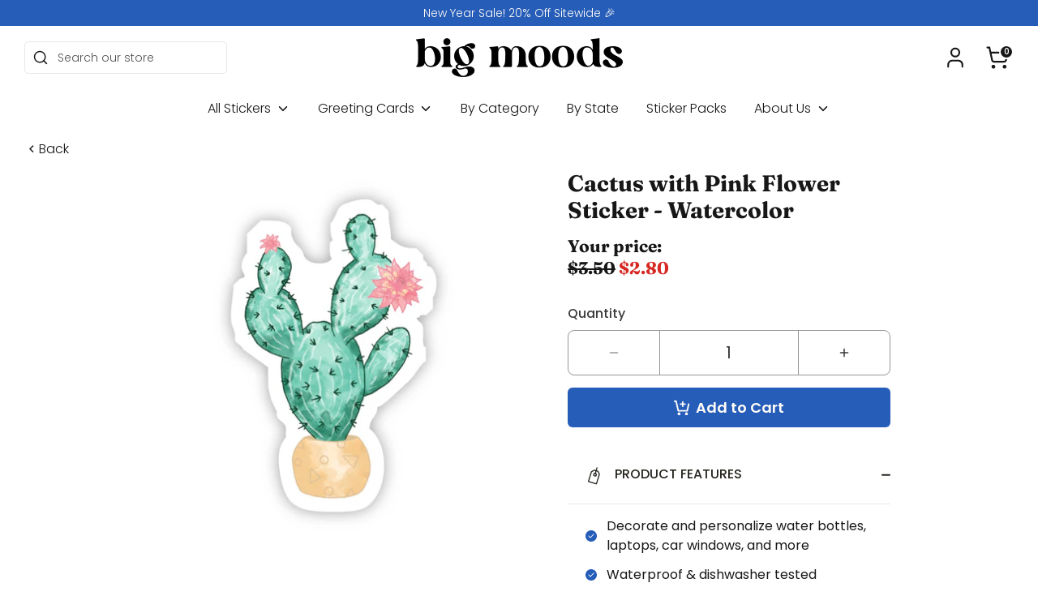

--- FILE ---
content_type: text/html; charset=utf-8
request_url: https://bigmoods.com/products/cactus-with-pink-flower-sticker
body_size: 72710
content:
<!doctype html>
<html class="no-js supports-no-cookies" lang="en">
  <head>
<link rel='preconnect dns-prefetch' href='https://api.config-security.com/' crossorigin />
<link rel='preconnect dns-prefetch' href='https://conf.config-security.com/' crossorigin />
<link rel='preconnect dns-prefetch' href='https://whale.camera/' crossorigin />
<script>
/* >> TriplePixel :: start*/
window.TriplePixelData={TripleName:"broke-student-store.myshopify.com",ver:"2.11",plat:"SHOPIFY",isHeadless:false},function(W,H,A,L,E,_,B,N){function O(U,T,P,H,R){void 0===R&&(R=!1),H=new XMLHttpRequest,P?(H.open("POST",U,!0),H.setRequestHeader("Content-Type","application/json")):H.open("GET",U,!0),H.send(JSON.stringify(P||{})),H.onreadystatechange=function(){4===H.readyState&&200===H.status?(R=H.responseText,U.includes(".txt")?eval(R):P||(N[B]=R)):(299<H.status||H.status<200)&&T&&!R&&(R=!0,O(U,T-1,P))}}if(N=window,!N[H+"sn"]){N[H+"sn"]=1,L=function(){return Date.now().toString(36)+"_"+Math.random().toString(36)};try{A.setItem(H,1+(0|A.getItem(H)||0)),(E=JSON.parse(A.getItem(H+"U")||"[]")).push({u:location.href,r:document.referrer,t:Date.now(),id:L()}),A.setItem(H+"U",JSON.stringify(E))}catch(e){}var i,m,p;A.getItem('"!nC`')||(_=A,A=N,A[H]||(E=A[H]=function(t,e,a){return void 0===a&&(a=[]),"State"==t?E.s:(W=L(),(E._q=E._q||[]).push([W,t,e].concat(a)),W)},E.s="Installed",E._q=[],E.ch=W,B="configSecurityConfModel",N[B]=1,O("https://conf.config-security.com/model",5),i=L(),m=A[atob("c2NyZWVu")],_.setItem("di_pmt_wt",i),p={id:i,action:"profile",avatar:_.getItem("auth-security_rand_salt_"),time:m[atob("d2lkdGg=")]+":"+m[atob("aGVpZ2h0")],host:A.TriplePixelData.TripleName,plat:A.TriplePixelData.plat,url:window.location.href,ref:document.referrer,ver:A.TriplePixelData.ver},O("https://api.config-security.com/event",5,p),O("https://whale.camera/live/dot.txt",5)))}}("","TriplePixel",localStorage);
/* << TriplePixel :: end*/
</script>
    


    <!-- Google Tag Manager -->
    <script>
      (function (w, d, s, l, i) {
        w[l] = w[l] || [];
        w[l].push({ 'gtm.start': new Date().getTime(), event: 'gtm.js' });
        var f = d.getElementsByTagName(s)[0],
          j = d.createElement(s),
          dl = l != 'dataLayer' ? '&l=' + l : '';
        j.async = true;
        j.src = 'https://www.googletagmanager.com/gtm.js?id=' + i + dl;
        f.parentNode.insertBefore(j, f);
      })(window, document, 'script', 'dataLayer', 'GTM-536X3WW');
    </script>
    <!-- End Google Tag Manager -->
    <!-- Boost 4.0.0 -->
    <script>let subscribers={};function subscribe(s,r){return void 0===subscribers[s]&&(subscribers[s]=[]),subscribers[s]=[...subscribers[s],r],function b(){subscribers[s]=subscribers[s].filter(s=>s!==r)}}function publish(s,r){subscribers[s]&&subscribers[s].forEach(s=>{s(r)})}</script>
<meta charset="utf-8" />
<meta name="viewport" content="width=device-width,initial-scale=1.0" />
<meta http-equiv="X-UA-Compatible" content="IE=edge">

<link rel="preconnect" href="https://cdn.shopify.com" crossorigin>
<link rel="preconnect" href="https://fonts.shopify.com" crossorigin>
<link rel="preconnect" href="https://monorail-edge.shopifysvc.com"><link rel="preload" as="font" href="//bigmoods.com/cdn/fonts/poppins/poppins_n3.05f58335c3209cce17da4f1f1ab324ebe2982441.woff2" type="font/woff2" crossorigin><link rel="preload" as="font" href="//bigmoods.com/cdn/fonts/poppins/poppins_n3.05f58335c3209cce17da4f1f1ab324ebe2982441.woff2" type="font/woff2" crossorigin><link rel="preload" as="font" href="//bigmoods.com/cdn/fonts/fraunces/fraunces_n7.8276f3981cfafc8569d516ceaa7dfe6a18948a1f.woff2" type="font/woff2" crossorigin><link rel="preload" href="//bigmoods.com/cdn/shop/t/41/assets/vendor.min.js?v=67207134794593361361678470236" as="script">
<link rel="preload" href="//bigmoods.com/cdn/shop/t/41/assets/theme.js?v=61816660875778958781711041226" as="script"><link rel="canonical" href="https://bigmoods.com/products/cactus-with-pink-flower-sticker" /><link rel="icon" href="//bigmoods.com/cdn/shop/files/bm_black_and_white-03.png?crop=center&height=48&v=1738723279&width=48" type="image/png"><meta name="description" content="This aesthetic sticker will surely add character to your phone, laptop, water bottle, and much more! Details:•1.97 x 3 inches• Printed and shipped with care from the U.S.A. • High quality and durable vinyl, indoor and outdoor use• Waterproof and weatherproof We are partnered with ActiveMinds.Org to help spread mental h">

    
    <title>
		Cactus with Pink Flower Sticker - Watercolor
		
		
		
			&ndash; Big Moods
		
		</title>

    <meta property="og:site_name" content="Big Moods">
<meta property="og:url" content="https://bigmoods.com/products/cactus-with-pink-flower-sticker">
<meta property="og:title" content="Cactus with Pink Flower Sticker - Watercolor">
<meta property="og:type" content="product">
<meta property="og:description" content="This aesthetic sticker will surely add character to your phone, laptop, water bottle, and much more! Details:•1.97 x 3 inches• Printed and shipped with care from the U.S.A. • High quality and durable vinyl, indoor and outdoor use• Waterproof and weatherproof We are partnered with ActiveMinds.Org to help spread mental h"><meta property="og:image" content="http://bigmoods.com/cdn/shop/products/BM-0001-1408_1200x1200.jpg?v=1762440931">
  <meta property="og:image:secure_url" content="https://bigmoods.com/cdn/shop/products/BM-0001-1408_1200x1200.jpg?v=1762440931">
  <meta property="og:image:width" content="2845">
  <meta property="og:image:height" content="2845"><meta property="og:price:amount" content="2.80">
  <meta property="og:price:currency" content="USD"><meta name="twitter:card" content="summary_large_image">
<meta name="twitter:title" content="Cactus with Pink Flower Sticker - Watercolor">
<meta name="twitter:description" content="This aesthetic sticker will surely add character to your phone, laptop, water bottle, and much more! Details:•1.97 x 3 inches• Printed and shipped with care from the U.S.A. • High quality and durable vinyl, indoor and outdoor use• Waterproof and weatherproof We are partnered with ActiveMinds.Org to help spread mental h">

<style>
      
      @font-face {
  font-family: Fraunces;
  font-weight: 700;
  font-style: normal;
  font-display: fallback;
  src: url("//bigmoods.com/cdn/fonts/fraunces/fraunces_n7.8276f3981cfafc8569d516ceaa7dfe6a18948a1f.woff2") format("woff2"),
       url("//bigmoods.com/cdn/fonts/fraunces/fraunces_n7.383b2f958615709ba42e3731be308ad164ca4edd.woff") format("woff");
}

      @font-face {
  font-family: Poppins;
  font-weight: 300;
  font-style: normal;
  font-display: fallback;
  src: url("//bigmoods.com/cdn/fonts/poppins/poppins_n3.05f58335c3209cce17da4f1f1ab324ebe2982441.woff2") format("woff2"),
       url("//bigmoods.com/cdn/fonts/poppins/poppins_n3.6971368e1f131d2c8ff8e3a44a36b577fdda3ff5.woff") format("woff");
}

	  @font-face {
  font-family: Poppins;
  font-weight: 400;
  font-style: normal;
  font-display: fallback;
  src: url("//bigmoods.com/cdn/fonts/poppins/poppins_n4.0ba78fa5af9b0e1a374041b3ceaadf0a43b41362.woff2") format("woff2"),
       url("//bigmoods.com/cdn/fonts/poppins/poppins_n4.214741a72ff2596839fc9760ee7a770386cf16ca.woff") format("woff");
}

	  @font-face {
  font-family: Poppins;
  font-weight: 500;
  font-style: normal;
  font-display: fallback;
  src: url("//bigmoods.com/cdn/fonts/poppins/poppins_n5.ad5b4b72b59a00358afc706450c864c3c8323842.woff2") format("woff2"),
       url("//bigmoods.com/cdn/fonts/poppins/poppins_n5.33757fdf985af2d24b32fcd84c9a09224d4b2c39.woff") format("woff");
}

	  @font-face {
  font-family: Poppins;
  font-weight: 600;
  font-style: normal;
  font-display: fallback;
  src: url("//bigmoods.com/cdn/fonts/poppins/poppins_n6.aa29d4918bc243723d56b59572e18228ed0786f6.woff2") format("woff2"),
       url("//bigmoods.com/cdn/fonts/poppins/poppins_n6.5f815d845fe073750885d5b7e619ee00e8111208.woff") format("woff");
}

      @font-face {
  font-family: Poppins;
  font-weight: 700;
  font-style: normal;
  font-display: fallback;
  src: url("//bigmoods.com/cdn/fonts/poppins/poppins_n7.56758dcf284489feb014a026f3727f2f20a54626.woff2") format("woff2"),
       url("//bigmoods.com/cdn/fonts/poppins/poppins_n7.f34f55d9b3d3205d2cd6f64955ff4b36f0cfd8da.woff") format("woff");
}

      @font-face {
  font-family: Poppins;
  font-weight: 300;
  font-style: italic;
  font-display: fallback;
  src: url("//bigmoods.com/cdn/fonts/poppins/poppins_i3.8536b4423050219f608e17f134fe9ea3b01ed890.woff2") format("woff2"),
       url("//bigmoods.com/cdn/fonts/poppins/poppins_i3.0f4433ada196bcabf726ed78f8e37e0995762f7f.woff") format("woff");
}

      @font-face {
  font-family: Poppins;
  font-weight: 700;
  font-style: italic;
  font-display: fallback;
  src: url("//bigmoods.com/cdn/fonts/poppins/poppins_i7.42fd71da11e9d101e1e6c7932199f925f9eea42d.woff2") format("woff2"),
       url("//bigmoods.com/cdn/fonts/poppins/poppins_i7.ec8499dbd7616004e21155106d13837fff4cf556.woff") format("woff");
}

      @font-face {
  font-family: Poppins;
  font-weight: 300;
  font-style: normal;
  font-display: fallback;
  src: url("//bigmoods.com/cdn/fonts/poppins/poppins_n3.05f58335c3209cce17da4f1f1ab324ebe2982441.woff2") format("woff2"),
       url("//bigmoods.com/cdn/fonts/poppins/poppins_n3.6971368e1f131d2c8ff8e3a44a36b577fdda3ff5.woff") format("woff");
}

    </style>

    <link href="//bigmoods.com/cdn/shop/t/41/assets/styles.css?v=103716058143282969511759332195" rel="stylesheet" type="text/css" media="all" />
<script>
      document.documentElement.className = document.documentElement.className.replace('no-js', 'js');
      window.theme = window.theme || {};
      window.slate = window.slate || {};
      theme.moneyFormatWithCodeForProductsPreference = "${{amount}}";
      theme.moneyFormatWithCodeForCartPreference = "${{amount}}";
      theme.moneyFormat = "${{amount}}";
      theme.strings = {
      addToCart: "Add to Cart",
      unavailable: "Unavailable",
      addressError: "Error looking up that address",
      addressNoResults: "No results for that address",
      addressQueryLimit: "You have exceeded the Google API usage limit. Consider upgrading to a \u003ca href=\"https:\/\/developers.google.com\/maps\/premium\/usage-limits\"\u003ePremium Plan\u003c\/a\u003e.",
      authError: "There was a problem authenticating your Google Maps API Key.",
      addingToCart: "Adding",
      addedToCart: "Added",
      productPreorder: "Pre-order",
      addedToCartPopupTitle: "Added:",
      addedToCartPopupItems: "Items",
      addedToCartPopupSubtotal: "Subtotal",
      addedToCartPopupGoToCart: "Checkout",
      cartTermsNotChecked: "You must agree to the terms and conditions before continuing.",
      searchLoading: "Loading",
      searchMoreResults: "See all results",
      searchNoResults: "No results",
      priceFrom: "From",
      quantityTooHigh: "You can only have [[ quantity ]] in your cart",
      onSale: "On Sale",
      soldOut: "Sold Out",
      in_stock: "In stock",
      low_stock: "Low stock",
      only_x_left: "[[ quantity ]] in stock",
      single_unit_available: "1 available",
      x_units_available: "[[ quantity ]] in stock, ready to ship",
      unitPriceSeparator: " \/ ",
      close: "Close",
      cart_shipping_calculator_hide_calculator: "Hide shipping calculator",
      cart_shipping_calculator_title: "Get shipping estimates",
      cart_general_hide_note: "Hide instructions for seller",
      cart_general_show_note: "Add instructions for seller",
      previous: "Previous",
      next: "Next"
      };
      theme.routes = {
      account_login_url: '/account/login',
      account_register_url: '/account/register',
      account_addresses_url: '/account/addresses',
      search_url: '/search',
      cart_url: '/cart',
      cart_add_url: '/cart/add',
      cart_change_url: '/cart/change',
      cart_update_url: '/cart/update',
      product_recommendations_url: '/recommendations/products'
      };
      theme.settings = {
      dynamicQtyOpts: false,
      saleLabelEnabled: false,
      soldLabelEnabled: true
      };
    </script><script>window.nfecShopVersion = '1702926262';window.nfecJsVersion = '449443';window.nfecCVersion = 70384</script>
    <script>window.performance && window.performance.mark && window.performance.mark('shopify.content_for_header.start');</script><meta name="google-site-verification" content="uUsEzBR38aszTcxpQuG7yBk8D6DF0ErvWLTfB3nUit0">
<meta name="google-site-verification" content="Xrw40k0DplTDZWjUzsIY7Kbli7VCP1hzy5PGxwTQQww">
<meta name="google-site-verification" content="uUsEzBR38aszTcxpQuG7yBk8D6DF0ErvWLTfB3nUit0">
<meta id="shopify-digital-wallet" name="shopify-digital-wallet" content="/3978494067/digital_wallets/dialog">
<meta name="shopify-checkout-api-token" content="4f76bc661e62d9f48fd09ae15deb8f27">
<meta id="in-context-paypal-metadata" data-shop-id="3978494067" data-venmo-supported="false" data-environment="production" data-locale="en_US" data-paypal-v4="true" data-currency="USD">
<link rel="alternate" type="application/json+oembed" href="https://bigmoods.com/products/cactus-with-pink-flower-sticker.oembed">
<script async="async" src="/checkouts/internal/preloads.js?locale=en-US"></script>
<link rel="preconnect" href="https://shop.app" crossorigin="anonymous">
<script async="async" src="https://shop.app/checkouts/internal/preloads.js?locale=en-US&shop_id=3978494067" crossorigin="anonymous"></script>
<script id="apple-pay-shop-capabilities" type="application/json">{"shopId":3978494067,"countryCode":"US","currencyCode":"USD","merchantCapabilities":["supports3DS"],"merchantId":"gid:\/\/shopify\/Shop\/3978494067","merchantName":"Big Moods","requiredBillingContactFields":["postalAddress","email"],"requiredShippingContactFields":["postalAddress","email"],"shippingType":"shipping","supportedNetworks":["visa","masterCard","amex","discover","elo","jcb"],"total":{"type":"pending","label":"Big Moods","amount":"1.00"},"shopifyPaymentsEnabled":true,"supportsSubscriptions":true}</script>
<script id="shopify-features" type="application/json">{"accessToken":"4f76bc661e62d9f48fd09ae15deb8f27","betas":["rich-media-storefront-analytics"],"domain":"bigmoods.com","predictiveSearch":true,"shopId":3978494067,"locale":"en"}</script>
<script>var Shopify = Shopify || {};
Shopify.shop = "broke-student-store.myshopify.com";
Shopify.locale = "en";
Shopify.currency = {"active":"USD","rate":"1.0"};
Shopify.country = "US";
Shopify.theme = {"name":"Boost","id":123740192903,"schema_name":"Boost","schema_version":"4.0.0","theme_store_id":null,"role":"main"};
Shopify.theme.handle = "null";
Shopify.theme.style = {"id":null,"handle":null};
Shopify.cdnHost = "bigmoods.com/cdn";
Shopify.routes = Shopify.routes || {};
Shopify.routes.root = "/";</script>
<script type="module">!function(o){(o.Shopify=o.Shopify||{}).modules=!0}(window);</script>
<script>!function(o){function n(){var o=[];function n(){o.push(Array.prototype.slice.apply(arguments))}return n.q=o,n}var t=o.Shopify=o.Shopify||{};t.loadFeatures=n(),t.autoloadFeatures=n()}(window);</script>
<script>
  window.ShopifyPay = window.ShopifyPay || {};
  window.ShopifyPay.apiHost = "shop.app\/pay";
  window.ShopifyPay.redirectState = null;
</script>
<script id="shop-js-analytics" type="application/json">{"pageType":"product"}</script>
<script defer="defer" async type="module" src="//bigmoods.com/cdn/shopifycloud/shop-js/modules/v2/client.init-shop-cart-sync_C5BV16lS.en.esm.js"></script>
<script defer="defer" async type="module" src="//bigmoods.com/cdn/shopifycloud/shop-js/modules/v2/chunk.common_CygWptCX.esm.js"></script>
<script type="module">
  await import("//bigmoods.com/cdn/shopifycloud/shop-js/modules/v2/client.init-shop-cart-sync_C5BV16lS.en.esm.js");
await import("//bigmoods.com/cdn/shopifycloud/shop-js/modules/v2/chunk.common_CygWptCX.esm.js");

  window.Shopify.SignInWithShop?.initShopCartSync?.({"fedCMEnabled":true,"windoidEnabled":true});

</script>
<script>
  window.Shopify = window.Shopify || {};
  if (!window.Shopify.featureAssets) window.Shopify.featureAssets = {};
  window.Shopify.featureAssets['shop-js'] = {"shop-cart-sync":["modules/v2/client.shop-cart-sync_ZFArdW7E.en.esm.js","modules/v2/chunk.common_CygWptCX.esm.js"],"init-fed-cm":["modules/v2/client.init-fed-cm_CmiC4vf6.en.esm.js","modules/v2/chunk.common_CygWptCX.esm.js"],"shop-button":["modules/v2/client.shop-button_tlx5R9nI.en.esm.js","modules/v2/chunk.common_CygWptCX.esm.js"],"shop-cash-offers":["modules/v2/client.shop-cash-offers_DOA2yAJr.en.esm.js","modules/v2/chunk.common_CygWptCX.esm.js","modules/v2/chunk.modal_D71HUcav.esm.js"],"init-windoid":["modules/v2/client.init-windoid_sURxWdc1.en.esm.js","modules/v2/chunk.common_CygWptCX.esm.js"],"shop-toast-manager":["modules/v2/client.shop-toast-manager_ClPi3nE9.en.esm.js","modules/v2/chunk.common_CygWptCX.esm.js"],"init-shop-email-lookup-coordinator":["modules/v2/client.init-shop-email-lookup-coordinator_B8hsDcYM.en.esm.js","modules/v2/chunk.common_CygWptCX.esm.js"],"init-shop-cart-sync":["modules/v2/client.init-shop-cart-sync_C5BV16lS.en.esm.js","modules/v2/chunk.common_CygWptCX.esm.js"],"avatar":["modules/v2/client.avatar_BTnouDA3.en.esm.js"],"pay-button":["modules/v2/client.pay-button_FdsNuTd3.en.esm.js","modules/v2/chunk.common_CygWptCX.esm.js"],"init-customer-accounts":["modules/v2/client.init-customer-accounts_DxDtT_ad.en.esm.js","modules/v2/client.shop-login-button_C5VAVYt1.en.esm.js","modules/v2/chunk.common_CygWptCX.esm.js","modules/v2/chunk.modal_D71HUcav.esm.js"],"init-shop-for-new-customer-accounts":["modules/v2/client.init-shop-for-new-customer-accounts_ChsxoAhi.en.esm.js","modules/v2/client.shop-login-button_C5VAVYt1.en.esm.js","modules/v2/chunk.common_CygWptCX.esm.js","modules/v2/chunk.modal_D71HUcav.esm.js"],"shop-login-button":["modules/v2/client.shop-login-button_C5VAVYt1.en.esm.js","modules/v2/chunk.common_CygWptCX.esm.js","modules/v2/chunk.modal_D71HUcav.esm.js"],"init-customer-accounts-sign-up":["modules/v2/client.init-customer-accounts-sign-up_CPSyQ0Tj.en.esm.js","modules/v2/client.shop-login-button_C5VAVYt1.en.esm.js","modules/v2/chunk.common_CygWptCX.esm.js","modules/v2/chunk.modal_D71HUcav.esm.js"],"shop-follow-button":["modules/v2/client.shop-follow-button_Cva4Ekp9.en.esm.js","modules/v2/chunk.common_CygWptCX.esm.js","modules/v2/chunk.modal_D71HUcav.esm.js"],"checkout-modal":["modules/v2/client.checkout-modal_BPM8l0SH.en.esm.js","modules/v2/chunk.common_CygWptCX.esm.js","modules/v2/chunk.modal_D71HUcav.esm.js"],"lead-capture":["modules/v2/client.lead-capture_Bi8yE_yS.en.esm.js","modules/v2/chunk.common_CygWptCX.esm.js","modules/v2/chunk.modal_D71HUcav.esm.js"],"shop-login":["modules/v2/client.shop-login_D6lNrXab.en.esm.js","modules/v2/chunk.common_CygWptCX.esm.js","modules/v2/chunk.modal_D71HUcav.esm.js"],"payment-terms":["modules/v2/client.payment-terms_CZxnsJam.en.esm.js","modules/v2/chunk.common_CygWptCX.esm.js","modules/v2/chunk.modal_D71HUcav.esm.js"]};
</script>
<script>(function() {
  var isLoaded = false;
  function asyncLoad() {
    if (isLoaded) return;
    isLoaded = true;
    var urls = ["https:\/\/static.klaviyo.com\/onsite\/js\/klaviyo.js?company_id=JPsSuV\u0026shop=broke-student-store.myshopify.com","https:\/\/intg.snapchat.com\/shopify\/shopify-scevent.js?id=b7e18384-839f-465e-8ade-c72070fa2987\u0026shop=broke-student-store.myshopify.com","https:\/\/static.rechargecdn.com\/assets\/js\/widget.min.js?shop=broke-student-store.myshopify.com","https:\/\/static.rechargecdn.com\/static\/js\/recharge.js?shop=broke-student-store.myshopify.com","https:\/\/storage.googleapis.com\/prd-bb-scripts\/brandbassador\/bb-frontend.js?shop=broke-student-store.myshopify.com","https:\/\/schemaplusfiles.s3.amazonaws.com\/loader.min.js?shop=broke-student-store.myshopify.com","https:\/\/cdn.nfcube.com\/instafeed-3d6c10ff185ba658c23460dd821e9241.js?shop=broke-student-store.myshopify.com","https:\/\/loox.io\/widget\/a66jFItAJp\/loox.1696879581005.js?shop=broke-student-store.myshopify.com","https:\/\/cdn.attn.tv\/bigmoods\/dtag.js?shop=broke-student-store.myshopify.com"];
    for (var i = 0; i < urls.length; i++) {
      var s = document.createElement('script');
      s.type = 'text/javascript';
      s.async = true;
      s.src = urls[i];
      var x = document.getElementsByTagName('script')[0];
      x.parentNode.insertBefore(s, x);
    }
  };
  if(window.attachEvent) {
    window.attachEvent('onload', asyncLoad);
  } else {
    window.addEventListener('load', asyncLoad, false);
  }
})();</script>
<script id="__st">var __st={"a":3978494067,"offset":-18000,"reqid":"13bcc51e-cace-4e3b-98ea-6a017bd3c7a6-1768817550","pageurl":"bigmoods.com\/products\/cactus-with-pink-flower-sticker","u":"d0f9a9322b78","p":"product","rtyp":"product","rid":5154140651655};</script>
<script>window.ShopifyPaypalV4VisibilityTracking = true;</script>
<script id="captcha-bootstrap">!function(){'use strict';const t='contact',e='account',n='new_comment',o=[[t,t],['blogs',n],['comments',n],[t,'customer']],c=[[e,'customer_login'],[e,'guest_login'],[e,'recover_customer_password'],[e,'create_customer']],r=t=>t.map((([t,e])=>`form[action*='/${t}']:not([data-nocaptcha='true']) input[name='form_type'][value='${e}']`)).join(','),a=t=>()=>t?[...document.querySelectorAll(t)].map((t=>t.form)):[];function s(){const t=[...o],e=r(t);return a(e)}const i='password',u='form_key',d=['recaptcha-v3-token','g-recaptcha-response','h-captcha-response',i],f=()=>{try{return window.sessionStorage}catch{return}},m='__shopify_v',_=t=>t.elements[u];function p(t,e,n=!1){try{const o=window.sessionStorage,c=JSON.parse(o.getItem(e)),{data:r}=function(t){const{data:e,action:n}=t;return t[m]||n?{data:e,action:n}:{data:t,action:n}}(c);for(const[e,n]of Object.entries(r))t.elements[e]&&(t.elements[e].value=n);n&&o.removeItem(e)}catch(o){console.error('form repopulation failed',{error:o})}}const l='form_type',E='cptcha';function T(t){t.dataset[E]=!0}const w=window,h=w.document,L='Shopify',v='ce_forms',y='captcha';let A=!1;((t,e)=>{const n=(g='f06e6c50-85a8-45c8-87d0-21a2b65856fe',I='https://cdn.shopify.com/shopifycloud/storefront-forms-hcaptcha/ce_storefront_forms_captcha_hcaptcha.v1.5.2.iife.js',D={infoText:'Protected by hCaptcha',privacyText:'Privacy',termsText:'Terms'},(t,e,n)=>{const o=w[L][v],c=o.bindForm;if(c)return c(t,g,e,D).then(n);var r;o.q.push([[t,g,e,D],n]),r=I,A||(h.body.append(Object.assign(h.createElement('script'),{id:'captcha-provider',async:!0,src:r})),A=!0)});var g,I,D;w[L]=w[L]||{},w[L][v]=w[L][v]||{},w[L][v].q=[],w[L][y]=w[L][y]||{},w[L][y].protect=function(t,e){n(t,void 0,e),T(t)},Object.freeze(w[L][y]),function(t,e,n,w,h,L){const[v,y,A,g]=function(t,e,n){const i=e?o:[],u=t?c:[],d=[...i,...u],f=r(d),m=r(i),_=r(d.filter((([t,e])=>n.includes(e))));return[a(f),a(m),a(_),s()]}(w,h,L),I=t=>{const e=t.target;return e instanceof HTMLFormElement?e:e&&e.form},D=t=>v().includes(t);t.addEventListener('submit',(t=>{const e=I(t);if(!e)return;const n=D(e)&&!e.dataset.hcaptchaBound&&!e.dataset.recaptchaBound,o=_(e),c=g().includes(e)&&(!o||!o.value);(n||c)&&t.preventDefault(),c&&!n&&(function(t){try{if(!f())return;!function(t){const e=f();if(!e)return;const n=_(t);if(!n)return;const o=n.value;o&&e.removeItem(o)}(t);const e=Array.from(Array(32),(()=>Math.random().toString(36)[2])).join('');!function(t,e){_(t)||t.append(Object.assign(document.createElement('input'),{type:'hidden',name:u})),t.elements[u].value=e}(t,e),function(t,e){const n=f();if(!n)return;const o=[...t.querySelectorAll(`input[type='${i}']`)].map((({name:t})=>t)),c=[...d,...o],r={};for(const[a,s]of new FormData(t).entries())c.includes(a)||(r[a]=s);n.setItem(e,JSON.stringify({[m]:1,action:t.action,data:r}))}(t,e)}catch(e){console.error('failed to persist form',e)}}(e),e.submit())}));const S=(t,e)=>{t&&!t.dataset[E]&&(n(t,e.some((e=>e===t))),T(t))};for(const o of['focusin','change'])t.addEventListener(o,(t=>{const e=I(t);D(e)&&S(e,y())}));const B=e.get('form_key'),M=e.get(l),P=B&&M;t.addEventListener('DOMContentLoaded',(()=>{const t=y();if(P)for(const e of t)e.elements[l].value===M&&p(e,B);[...new Set([...A(),...v().filter((t=>'true'===t.dataset.shopifyCaptcha))])].forEach((e=>S(e,t)))}))}(h,new URLSearchParams(w.location.search),n,t,e,['guest_login'])})(!0,!1)}();</script>
<script integrity="sha256-4kQ18oKyAcykRKYeNunJcIwy7WH5gtpwJnB7kiuLZ1E=" data-source-attribution="shopify.loadfeatures" defer="defer" src="//bigmoods.com/cdn/shopifycloud/storefront/assets/storefront/load_feature-a0a9edcb.js" crossorigin="anonymous"></script>
<script crossorigin="anonymous" defer="defer" src="//bigmoods.com/cdn/shopifycloud/storefront/assets/shopify_pay/storefront-65b4c6d7.js?v=20250812"></script>
<script data-source-attribution="shopify.dynamic_checkout.dynamic.init">var Shopify=Shopify||{};Shopify.PaymentButton=Shopify.PaymentButton||{isStorefrontPortableWallets:!0,init:function(){window.Shopify.PaymentButton.init=function(){};var t=document.createElement("script");t.src="https://bigmoods.com/cdn/shopifycloud/portable-wallets/latest/portable-wallets.en.js",t.type="module",document.head.appendChild(t)}};
</script>
<script data-source-attribution="shopify.dynamic_checkout.buyer_consent">
  function portableWalletsHideBuyerConsent(e){var t=document.getElementById("shopify-buyer-consent"),n=document.getElementById("shopify-subscription-policy-button");t&&n&&(t.classList.add("hidden"),t.setAttribute("aria-hidden","true"),n.removeEventListener("click",e))}function portableWalletsShowBuyerConsent(e){var t=document.getElementById("shopify-buyer-consent"),n=document.getElementById("shopify-subscription-policy-button");t&&n&&(t.classList.remove("hidden"),t.removeAttribute("aria-hidden"),n.addEventListener("click",e))}window.Shopify?.PaymentButton&&(window.Shopify.PaymentButton.hideBuyerConsent=portableWalletsHideBuyerConsent,window.Shopify.PaymentButton.showBuyerConsent=portableWalletsShowBuyerConsent);
</script>
<script data-source-attribution="shopify.dynamic_checkout.cart.bootstrap">document.addEventListener("DOMContentLoaded",(function(){function t(){return document.querySelector("shopify-accelerated-checkout-cart, shopify-accelerated-checkout")}if(t())Shopify.PaymentButton.init();else{new MutationObserver((function(e,n){t()&&(Shopify.PaymentButton.init(),n.disconnect())})).observe(document.body,{childList:!0,subtree:!0})}}));
</script>
<link id="shopify-accelerated-checkout-styles" rel="stylesheet" media="screen" href="https://bigmoods.com/cdn/shopifycloud/portable-wallets/latest/accelerated-checkout-backwards-compat.css" crossorigin="anonymous">
<style id="shopify-accelerated-checkout-cart">
        #shopify-buyer-consent {
  margin-top: 1em;
  display: inline-block;
  width: 100%;
}

#shopify-buyer-consent.hidden {
  display: none;
}

#shopify-subscription-policy-button {
  background: none;
  border: none;
  padding: 0;
  text-decoration: underline;
  font-size: inherit;
  cursor: pointer;
}

#shopify-subscription-policy-button::before {
  box-shadow: none;
}

      </style>
<script id="sections-script" data-sections="main-product,header,footer" defer="defer" src="//bigmoods.com/cdn/shop/t/41/compiled_assets/scripts.js?v=47650"></script>
<script>window.performance && window.performance.mark && window.performance.mark('shopify.content_for_header.end');</script>

    <script>
      !(function (w, d, t) {
        w.TiktokAnalyticsObject = t;
        var ttq = (w[t] = w[t] || []);
        (ttq.methods = [
          'page',
          'track',
          'identify',
          'instances',
          'debug',
          'on',
          'off',
          'once',
          'ready',
          'alias',
          'group',
          'enableCookie',
          'disableCookie',
        ]),
          (ttq.setAndDefer = function (t, e) {
            t[e] = function () {
              t.push([e].concat(Array.prototype.slice.call(arguments, 0)));
            };
          });
        for (var i = 0; i < ttq.methods.length; i++) ttq.setAndDefer(ttq, ttq.methods[i]);
        (ttq.instance = function (t) {
          for (var e = ttq._i[t] || [], n = 0; n < ttq.methods.length; n++) ttq.setAndDefer(e, ttq.methods[n]);
          return e;
        }),
          (ttq.load = function (e, n) {
            var i = 'https://analytics.tiktok.com/i18n/pixel/events.js';
            (ttq._i = ttq._i || {}),
              (ttq._i[e] = []),
              (ttq._i[e]._u = i),
              (ttq._t = ttq._t || {}),
              (ttq._t[e] = +new Date()),
              (ttq._o = ttq._o || {}),
              (ttq._o[e] = n || {});
            var o = document.createElement('script');
            (o.type = 'text/javascript'), (o.async = !0), (o.src = i + '?sdkid=' + e + '&lib=' + t);
            var a = document.getElementsByTagName('script')[0];
            a.parentNode.insertBefore(o, a);
          });
        ttq.load('C96TULBC77UC6ALABHD0');
        ttq.page();
      })(window, document, 'ttq');
    </script><!-- BEGIN app block: shopify://apps/klaviyo-email-marketing-sms/blocks/klaviyo-onsite-embed/2632fe16-c075-4321-a88b-50b567f42507 -->












  <script async src="https://static.klaviyo.com/onsite/js/JPsSuV/klaviyo.js?company_id=JPsSuV"></script>
  <script>!function(){if(!window.klaviyo){window._klOnsite=window._klOnsite||[];try{window.klaviyo=new Proxy({},{get:function(n,i){return"push"===i?function(){var n;(n=window._klOnsite).push.apply(n,arguments)}:function(){for(var n=arguments.length,o=new Array(n),w=0;w<n;w++)o[w]=arguments[w];var t="function"==typeof o[o.length-1]?o.pop():void 0,e=new Promise((function(n){window._klOnsite.push([i].concat(o,[function(i){t&&t(i),n(i)}]))}));return e}}})}catch(n){window.klaviyo=window.klaviyo||[],window.klaviyo.push=function(){var n;(n=window._klOnsite).push.apply(n,arguments)}}}}();</script>

  
    <script id="viewed_product">
      if (item == null) {
        var _learnq = _learnq || [];

        var MetafieldReviews = null
        var MetafieldYotpoRating = null
        var MetafieldYotpoCount = null
        var MetafieldLooxRating = null
        var MetafieldLooxCount = null
        var okendoProduct = null
        var okendoProductReviewCount = null
        var okendoProductReviewAverageValue = null
        try {
          // The following fields are used for Customer Hub recently viewed in order to add reviews.
          // This information is not part of __kla_viewed. Instead, it is part of __kla_viewed_reviewed_items
          MetafieldReviews = {};
          MetafieldYotpoRating = null
          MetafieldYotpoCount = null
          MetafieldLooxRating = null
          MetafieldLooxCount = null

          okendoProduct = null
          // If the okendo metafield is not legacy, it will error, which then requires the new json formatted data
          if (okendoProduct && 'error' in okendoProduct) {
            okendoProduct = null
          }
          okendoProductReviewCount = okendoProduct ? okendoProduct.reviewCount : null
          okendoProductReviewAverageValue = okendoProduct ? okendoProduct.reviewAverageValue : null
        } catch (error) {
          console.error('Error in Klaviyo onsite reviews tracking:', error);
        }

        var item = {
          Name: "Cactus with Pink Flower Sticker - Watercolor",
          ProductID: 5154140651655,
          Categories: ["Aesthetic Stickers","All","All Individual Stickers","All Laptop Stickers \u0026 Vinyl Stickers","All products","All Stickers \u0026 Packs (except discount exclusions)","Big Moods Stickers","Big Moods Wholesale Catalog","Cool Stickers","Decal Stickers","Die Cut Stickers","Funny Stickers","Hydro Flask Stickers","Paper Goods","Planner Stickers","Sale","Spring Celebration Sale","Spring Features","Stickers","VSCO Stickers","Watercolor Stickers"],
          ImageURL: "https://bigmoods.com/cdn/shop/products/BM-0001-1408_grande.jpg?v=1762440931",
          URL: "https://bigmoods.com/products/cactus-with-pink-flower-sticker",
          Brand: "0001",
          Price: "$2.80",
          Value: "2.80",
          CompareAtPrice: "$3.50"
        };
        _learnq.push(['track', 'Viewed Product', item]);
        _learnq.push(['trackViewedItem', {
          Title: item.Name,
          ItemId: item.ProductID,
          Categories: item.Categories,
          ImageUrl: item.ImageURL,
          Url: item.URL,
          Metadata: {
            Brand: item.Brand,
            Price: item.Price,
            Value: item.Value,
            CompareAtPrice: item.CompareAtPrice
          },
          metafields:{
            reviews: MetafieldReviews,
            yotpo:{
              rating: MetafieldYotpoRating,
              count: MetafieldYotpoCount,
            },
            loox:{
              rating: MetafieldLooxRating,
              count: MetafieldLooxCount,
            },
            okendo: {
              rating: okendoProductReviewAverageValue,
              count: okendoProductReviewCount,
            }
          }
        }]);
      }
    </script>
  




  <script>
    window.klaviyoReviewsProductDesignMode = false
  </script>



  <!-- BEGIN app snippet: customer-hub-data --><script>
  if (!window.customerHub) {
    window.customerHub = {};
  }
  window.customerHub.storefrontRoutes = {
    login: "/account/login?return_url=%2F%23k-hub",
    register: "/account/register?return_url=%2F%23k-hub",
    logout: "/account/logout",
    profile: "/account",
    addresses: "/account/addresses",
  };
  
  window.customerHub.userId = null;
  
  window.customerHub.storeDomain = "broke-student-store.myshopify.com";

  
    window.customerHub.activeProduct = {
      name: "Cactus with Pink Flower Sticker - Watercolor",
      category: null,
      imageUrl: "https://bigmoods.com/cdn/shop/products/BM-0001-1408_grande.jpg?v=1762440931",
      id: "5154140651655",
      link: "https://bigmoods.com/products/cactus-with-pink-flower-sticker",
      variants: [
        
          {
            id: "34534851084423",
            
            imageUrl: null,
            
            price: "280",
            currency: "USD",
            availableForSale: true,
            title: "Default Title",
          },
        
      ],
    };
    window.customerHub.activeProduct.variants.forEach((variant) => {
        
        variant.price = `${variant.price.slice(0, -2)}.${variant.price.slice(-2)}`;
    });
  

  
    window.customerHub.storeLocale = {
        currentLanguage: 'en',
        currentCountry: 'US',
        availableLanguages: [
          
            {
              iso_code: 'en',
              endonym_name: 'English'
            }
          
        ],
        availableCountries: [
          
            {
              iso_code: 'CA',
              name: 'Canada',
              currency_code: 'CAD'
            },
          
            {
              iso_code: 'US',
              name: 'United States',
              currency_code: 'USD'
            }
          
        ]
    };
  
</script>
<!-- END app snippet -->





<!-- END app block --><!-- BEGIN app block: shopify://apps/attentive/blocks/attn-tag/8df62c72-8fe4-407e-a5b3-72132be30a0d --><script type="text/javascript" src="https://cdn.attn.tv/bigmoods/dtag.js?source=app-embed" defer="defer"></script>


<!-- END app block --><script src="https://cdn.shopify.com/extensions/019b3766-847f-73b8-a4c6-a2d7685d4507/quikly-24/assets/embed.js" type="text/javascript" defer="defer"></script>
<script src="https://cdn.shopify.com/extensions/019b0ca3-aa13-7aa2-a0b4-6cb667a1f6f7/essential-countdown-timer-55/assets/countdown_timer_essential_apps.min.js" type="text/javascript" defer="defer"></script>
<link href="https://monorail-edge.shopifysvc.com" rel="dns-prefetch">
<script>(function(){if ("sendBeacon" in navigator && "performance" in window) {try {var session_token_from_headers = performance.getEntriesByType('navigation')[0].serverTiming.find(x => x.name == '_s').description;} catch {var session_token_from_headers = undefined;}var session_cookie_matches = document.cookie.match(/_shopify_s=([^;]*)/);var session_token_from_cookie = session_cookie_matches && session_cookie_matches.length === 2 ? session_cookie_matches[1] : "";var session_token = session_token_from_headers || session_token_from_cookie || "";function handle_abandonment_event(e) {var entries = performance.getEntries().filter(function(entry) {return /monorail-edge.shopifysvc.com/.test(entry.name);});if (!window.abandonment_tracked && entries.length === 0) {window.abandonment_tracked = true;var currentMs = Date.now();var navigation_start = performance.timing.navigationStart;var payload = {shop_id: 3978494067,url: window.location.href,navigation_start,duration: currentMs - navigation_start,session_token,page_type: "product"};window.navigator.sendBeacon("https://monorail-edge.shopifysvc.com/v1/produce", JSON.stringify({schema_id: "online_store_buyer_site_abandonment/1.1",payload: payload,metadata: {event_created_at_ms: currentMs,event_sent_at_ms: currentMs}}));}}window.addEventListener('pagehide', handle_abandonment_event);}}());</script>
<script id="web-pixels-manager-setup">(function e(e,d,r,n,o){if(void 0===o&&(o={}),!Boolean(null===(a=null===(i=window.Shopify)||void 0===i?void 0:i.analytics)||void 0===a?void 0:a.replayQueue)){var i,a;window.Shopify=window.Shopify||{};var t=window.Shopify;t.analytics=t.analytics||{};var s=t.analytics;s.replayQueue=[],s.publish=function(e,d,r){return s.replayQueue.push([e,d,r]),!0};try{self.performance.mark("wpm:start")}catch(e){}var l=function(){var e={modern:/Edge?\/(1{2}[4-9]|1[2-9]\d|[2-9]\d{2}|\d{4,})\.\d+(\.\d+|)|Firefox\/(1{2}[4-9]|1[2-9]\d|[2-9]\d{2}|\d{4,})\.\d+(\.\d+|)|Chrom(ium|e)\/(9{2}|\d{3,})\.\d+(\.\d+|)|(Maci|X1{2}).+ Version\/(15\.\d+|(1[6-9]|[2-9]\d|\d{3,})\.\d+)([,.]\d+|)( \(\w+\)|)( Mobile\/\w+|) Safari\/|Chrome.+OPR\/(9{2}|\d{3,})\.\d+\.\d+|(CPU[ +]OS|iPhone[ +]OS|CPU[ +]iPhone|CPU IPhone OS|CPU iPad OS)[ +]+(15[._]\d+|(1[6-9]|[2-9]\d|\d{3,})[._]\d+)([._]\d+|)|Android:?[ /-](13[3-9]|1[4-9]\d|[2-9]\d{2}|\d{4,})(\.\d+|)(\.\d+|)|Android.+Firefox\/(13[5-9]|1[4-9]\d|[2-9]\d{2}|\d{4,})\.\d+(\.\d+|)|Android.+Chrom(ium|e)\/(13[3-9]|1[4-9]\d|[2-9]\d{2}|\d{4,})\.\d+(\.\d+|)|SamsungBrowser\/([2-9]\d|\d{3,})\.\d+/,legacy:/Edge?\/(1[6-9]|[2-9]\d|\d{3,})\.\d+(\.\d+|)|Firefox\/(5[4-9]|[6-9]\d|\d{3,})\.\d+(\.\d+|)|Chrom(ium|e)\/(5[1-9]|[6-9]\d|\d{3,})\.\d+(\.\d+|)([\d.]+$|.*Safari\/(?![\d.]+ Edge\/[\d.]+$))|(Maci|X1{2}).+ Version\/(10\.\d+|(1[1-9]|[2-9]\d|\d{3,})\.\d+)([,.]\d+|)( \(\w+\)|)( Mobile\/\w+|) Safari\/|Chrome.+OPR\/(3[89]|[4-9]\d|\d{3,})\.\d+\.\d+|(CPU[ +]OS|iPhone[ +]OS|CPU[ +]iPhone|CPU IPhone OS|CPU iPad OS)[ +]+(10[._]\d+|(1[1-9]|[2-9]\d|\d{3,})[._]\d+)([._]\d+|)|Android:?[ /-](13[3-9]|1[4-9]\d|[2-9]\d{2}|\d{4,})(\.\d+|)(\.\d+|)|Mobile Safari.+OPR\/([89]\d|\d{3,})\.\d+\.\d+|Android.+Firefox\/(13[5-9]|1[4-9]\d|[2-9]\d{2}|\d{4,})\.\d+(\.\d+|)|Android.+Chrom(ium|e)\/(13[3-9]|1[4-9]\d|[2-9]\d{2}|\d{4,})\.\d+(\.\d+|)|Android.+(UC? ?Browser|UCWEB|U3)[ /]?(15\.([5-9]|\d{2,})|(1[6-9]|[2-9]\d|\d{3,})\.\d+)\.\d+|SamsungBrowser\/(5\.\d+|([6-9]|\d{2,})\.\d+)|Android.+MQ{2}Browser\/(14(\.(9|\d{2,})|)|(1[5-9]|[2-9]\d|\d{3,})(\.\d+|))(\.\d+|)|K[Aa][Ii]OS\/(3\.\d+|([4-9]|\d{2,})\.\d+)(\.\d+|)/},d=e.modern,r=e.legacy,n=navigator.userAgent;return n.match(d)?"modern":n.match(r)?"legacy":"unknown"}(),u="modern"===l?"modern":"legacy",c=(null!=n?n:{modern:"",legacy:""})[u],f=function(e){return[e.baseUrl,"/wpm","/b",e.hashVersion,"modern"===e.buildTarget?"m":"l",".js"].join("")}({baseUrl:d,hashVersion:r,buildTarget:u}),m=function(e){var d=e.version,r=e.bundleTarget,n=e.surface,o=e.pageUrl,i=e.monorailEndpoint;return{emit:function(e){var a=e.status,t=e.errorMsg,s=(new Date).getTime(),l=JSON.stringify({metadata:{event_sent_at_ms:s},events:[{schema_id:"web_pixels_manager_load/3.1",payload:{version:d,bundle_target:r,page_url:o,status:a,surface:n,error_msg:t},metadata:{event_created_at_ms:s}}]});if(!i)return console&&console.warn&&console.warn("[Web Pixels Manager] No Monorail endpoint provided, skipping logging."),!1;try{return self.navigator.sendBeacon.bind(self.navigator)(i,l)}catch(e){}var u=new XMLHttpRequest;try{return u.open("POST",i,!0),u.setRequestHeader("Content-Type","text/plain"),u.send(l),!0}catch(e){return console&&console.warn&&console.warn("[Web Pixels Manager] Got an unhandled error while logging to Monorail."),!1}}}}({version:r,bundleTarget:l,surface:e.surface,pageUrl:self.location.href,monorailEndpoint:e.monorailEndpoint});try{o.browserTarget=l,function(e){var d=e.src,r=e.async,n=void 0===r||r,o=e.onload,i=e.onerror,a=e.sri,t=e.scriptDataAttributes,s=void 0===t?{}:t,l=document.createElement("script"),u=document.querySelector("head"),c=document.querySelector("body");if(l.async=n,l.src=d,a&&(l.integrity=a,l.crossOrigin="anonymous"),s)for(var f in s)if(Object.prototype.hasOwnProperty.call(s,f))try{l.dataset[f]=s[f]}catch(e){}if(o&&l.addEventListener("load",o),i&&l.addEventListener("error",i),u)u.appendChild(l);else{if(!c)throw new Error("Did not find a head or body element to append the script");c.appendChild(l)}}({src:f,async:!0,onload:function(){if(!function(){var e,d;return Boolean(null===(d=null===(e=window.Shopify)||void 0===e?void 0:e.analytics)||void 0===d?void 0:d.initialized)}()){var d=window.webPixelsManager.init(e)||void 0;if(d){var r=window.Shopify.analytics;r.replayQueue.forEach((function(e){var r=e[0],n=e[1],o=e[2];d.publishCustomEvent(r,n,o)})),r.replayQueue=[],r.publish=d.publishCustomEvent,r.visitor=d.visitor,r.initialized=!0}}},onerror:function(){return m.emit({status:"failed",errorMsg:"".concat(f," has failed to load")})},sri:function(e){var d=/^sha384-[A-Za-z0-9+/=]+$/;return"string"==typeof e&&d.test(e)}(c)?c:"",scriptDataAttributes:o}),m.emit({status:"loading"})}catch(e){m.emit({status:"failed",errorMsg:(null==e?void 0:e.message)||"Unknown error"})}}})({shopId: 3978494067,storefrontBaseUrl: "https://bigmoods.com",extensionsBaseUrl: "https://extensions.shopifycdn.com/cdn/shopifycloud/web-pixels-manager",monorailEndpoint: "https://monorail-edge.shopifysvc.com/unstable/produce_batch",surface: "storefront-renderer",enabledBetaFlags: ["2dca8a86"],webPixelsConfigList: [{"id":"1810169991","configuration":"{\"accountID\":\"JPsSuV\",\"webPixelConfig\":\"eyJlbmFibGVBZGRlZFRvQ2FydEV2ZW50cyI6IHRydWV9\"}","eventPayloadVersion":"v1","runtimeContext":"STRICT","scriptVersion":"524f6c1ee37bacdca7657a665bdca589","type":"APP","apiClientId":123074,"privacyPurposes":["ANALYTICS","MARKETING"],"dataSharingAdjustments":{"protectedCustomerApprovalScopes":["read_customer_address","read_customer_email","read_customer_name","read_customer_personal_data","read_customer_phone"]}},{"id":"1201668231","configuration":"{\"env\":\"prod\"}","eventPayloadVersion":"v1","runtimeContext":"LAX","scriptVersion":"3dbd78f0aeeb2c473821a9db9e2dd54a","type":"APP","apiClientId":3977633,"privacyPurposes":["ANALYTICS","MARKETING"],"dataSharingAdjustments":{"protectedCustomerApprovalScopes":["read_customer_address","read_customer_email","read_customer_name","read_customer_personal_data","read_customer_phone"]}},{"id":"854524039","configuration":"{\"shopId\":\"broke-student-store.myshopify.com\"}","eventPayloadVersion":"v1","runtimeContext":"STRICT","scriptVersion":"674c31de9c131805829c42a983792da6","type":"APP","apiClientId":2753413,"privacyPurposes":["ANALYTICS","MARKETING","SALE_OF_DATA"],"dataSharingAdjustments":{"protectedCustomerApprovalScopes":["read_customer_address","read_customer_email","read_customer_name","read_customer_personal_data","read_customer_phone"]}},{"id":"682197127","configuration":"{\"eventsUrl\":\"https:\/\/api.quikly.com\/events\",\"eventsWriteKey\":\"[base64]\"}","eventPayloadVersion":"v1","runtimeContext":"STRICT","scriptVersion":"4da072ead0586cf01798733c1826226c","type":"APP","apiClientId":4366267,"privacyPurposes":["ANALYTICS","MARKETING","SALE_OF_DATA"],"dataSharingAdjustments":{"protectedCustomerApprovalScopes":["read_customer_address","read_customer_email","read_customer_name","read_customer_personal_data","read_customer_phone"]}},{"id":"387874951","configuration":"{\"config\":\"{\\\"google_tag_ids\\\":[\\\"G-FKKPVK2Q8N\\\",\\\"GT-MJMGTDCX\\\"],\\\"target_country\\\":\\\"US\\\",\\\"gtag_events\\\":[{\\\"type\\\":\\\"search\\\",\\\"action_label\\\":\\\"G-FKKPVK2Q8N\\\"},{\\\"type\\\":\\\"begin_checkout\\\",\\\"action_label\\\":\\\"G-FKKPVK2Q8N\\\"},{\\\"type\\\":\\\"view_item\\\",\\\"action_label\\\":[\\\"G-FKKPVK2Q8N\\\",\\\"MC-9RVSK3Q84Y\\\"]},{\\\"type\\\":\\\"purchase\\\",\\\"action_label\\\":[\\\"G-FKKPVK2Q8N\\\",\\\"MC-9RVSK3Q84Y\\\"]},{\\\"type\\\":\\\"page_view\\\",\\\"action_label\\\":[\\\"G-FKKPVK2Q8N\\\",\\\"MC-9RVSK3Q84Y\\\"]},{\\\"type\\\":\\\"add_payment_info\\\",\\\"action_label\\\":\\\"G-FKKPVK2Q8N\\\"},{\\\"type\\\":\\\"add_to_cart\\\",\\\"action_label\\\":\\\"G-FKKPVK2Q8N\\\"}],\\\"enable_monitoring_mode\\\":false}\"}","eventPayloadVersion":"v1","runtimeContext":"OPEN","scriptVersion":"b2a88bafab3e21179ed38636efcd8a93","type":"APP","apiClientId":1780363,"privacyPurposes":[],"dataSharingAdjustments":{"protectedCustomerApprovalScopes":["read_customer_address","read_customer_email","read_customer_name","read_customer_personal_data","read_customer_phone"]}},{"id":"310083719","configuration":"{\"pixelCode\":\"C96TULBC77UC6ALABHD0\"}","eventPayloadVersion":"v1","runtimeContext":"STRICT","scriptVersion":"22e92c2ad45662f435e4801458fb78cc","type":"APP","apiClientId":4383523,"privacyPurposes":["ANALYTICS","MARKETING","SALE_OF_DATA"],"dataSharingAdjustments":{"protectedCustomerApprovalScopes":["read_customer_address","read_customer_email","read_customer_name","read_customer_personal_data","read_customer_phone"]}},{"id":"230654087","configuration":"{\"pixel_id\":\"1733127236765280\",\"pixel_type\":\"facebook_pixel\",\"metaapp_system_user_token\":\"-\"}","eventPayloadVersion":"v1","runtimeContext":"OPEN","scriptVersion":"ca16bc87fe92b6042fbaa3acc2fbdaa6","type":"APP","apiClientId":2329312,"privacyPurposes":["ANALYTICS","MARKETING","SALE_OF_DATA"],"dataSharingAdjustments":{"protectedCustomerApprovalScopes":["read_customer_address","read_customer_email","read_customer_name","read_customer_personal_data","read_customer_phone"]}},{"id":"20545671","eventPayloadVersion":"1","runtimeContext":"LAX","scriptVersion":"2","type":"CUSTOM","privacyPurposes":["ANALYTICS","MARKETING","SALE_OF_DATA"],"name":"Google Ads Tracking  - 5E "},{"id":"shopify-app-pixel","configuration":"{}","eventPayloadVersion":"v1","runtimeContext":"STRICT","scriptVersion":"0450","apiClientId":"shopify-pixel","type":"APP","privacyPurposes":["ANALYTICS","MARKETING"]},{"id":"shopify-custom-pixel","eventPayloadVersion":"v1","runtimeContext":"LAX","scriptVersion":"0450","apiClientId":"shopify-pixel","type":"CUSTOM","privacyPurposes":["ANALYTICS","MARKETING"]}],isMerchantRequest: false,initData: {"shop":{"name":"Big Moods","paymentSettings":{"currencyCode":"USD"},"myshopifyDomain":"broke-student-store.myshopify.com","countryCode":"US","storefrontUrl":"https:\/\/bigmoods.com"},"customer":null,"cart":null,"checkout":null,"productVariants":[{"price":{"amount":2.8,"currencyCode":"USD"},"product":{"title":"Cactus with Pink Flower Sticker - Watercolor","vendor":"0001","id":"5154140651655","untranslatedTitle":"Cactus with Pink Flower Sticker - Watercolor","url":"\/products\/cactus-with-pink-flower-sticker","type":"Stickers"},"id":"34534851084423","image":{"src":"\/\/bigmoods.com\/cdn\/shop\/products\/BM-0001-1408.jpg?v=1762440931"},"sku":"BM-0001-1408","title":"Default Title","untranslatedTitle":"Default Title"}],"purchasingCompany":null},},"https://bigmoods.com/cdn","fcfee988w5aeb613cpc8e4bc33m6693e112",{"modern":"","legacy":""},{"shopId":"3978494067","storefrontBaseUrl":"https:\/\/bigmoods.com","extensionBaseUrl":"https:\/\/extensions.shopifycdn.com\/cdn\/shopifycloud\/web-pixels-manager","surface":"storefront-renderer","enabledBetaFlags":"[\"2dca8a86\"]","isMerchantRequest":"false","hashVersion":"fcfee988w5aeb613cpc8e4bc33m6693e112","publish":"custom","events":"[[\"page_viewed\",{}],[\"product_viewed\",{\"productVariant\":{\"price\":{\"amount\":2.8,\"currencyCode\":\"USD\"},\"product\":{\"title\":\"Cactus with Pink Flower Sticker - Watercolor\",\"vendor\":\"0001\",\"id\":\"5154140651655\",\"untranslatedTitle\":\"Cactus with Pink Flower Sticker - Watercolor\",\"url\":\"\/products\/cactus-with-pink-flower-sticker\",\"type\":\"Stickers\"},\"id\":\"34534851084423\",\"image\":{\"src\":\"\/\/bigmoods.com\/cdn\/shop\/products\/BM-0001-1408.jpg?v=1762440931\"},\"sku\":\"BM-0001-1408\",\"title\":\"Default Title\",\"untranslatedTitle\":\"Default Title\"}}]]"});</script><script>
  window.ShopifyAnalytics = window.ShopifyAnalytics || {};
  window.ShopifyAnalytics.meta = window.ShopifyAnalytics.meta || {};
  window.ShopifyAnalytics.meta.currency = 'USD';
  var meta = {"product":{"id":5154140651655,"gid":"gid:\/\/shopify\/Product\/5154140651655","vendor":"0001","type":"Stickers","handle":"cactus-with-pink-flower-sticker","variants":[{"id":34534851084423,"price":280,"name":"Cactus with Pink Flower Sticker - Watercolor","public_title":null,"sku":"BM-0001-1408"}],"remote":false},"page":{"pageType":"product","resourceType":"product","resourceId":5154140651655,"requestId":"13bcc51e-cace-4e3b-98ea-6a017bd3c7a6-1768817550"}};
  for (var attr in meta) {
    window.ShopifyAnalytics.meta[attr] = meta[attr];
  }
</script>
<script class="analytics">
  (function () {
    var customDocumentWrite = function(content) {
      var jquery = null;

      if (window.jQuery) {
        jquery = window.jQuery;
      } else if (window.Checkout && window.Checkout.$) {
        jquery = window.Checkout.$;
      }

      if (jquery) {
        jquery('body').append(content);
      }
    };

    var hasLoggedConversion = function(token) {
      if (token) {
        return document.cookie.indexOf('loggedConversion=' + token) !== -1;
      }
      return false;
    }

    var setCookieIfConversion = function(token) {
      if (token) {
        var twoMonthsFromNow = new Date(Date.now());
        twoMonthsFromNow.setMonth(twoMonthsFromNow.getMonth() + 2);

        document.cookie = 'loggedConversion=' + token + '; expires=' + twoMonthsFromNow;
      }
    }

    var trekkie = window.ShopifyAnalytics.lib = window.trekkie = window.trekkie || [];
    if (trekkie.integrations) {
      return;
    }
    trekkie.methods = [
      'identify',
      'page',
      'ready',
      'track',
      'trackForm',
      'trackLink'
    ];
    trekkie.factory = function(method) {
      return function() {
        var args = Array.prototype.slice.call(arguments);
        args.unshift(method);
        trekkie.push(args);
        return trekkie;
      };
    };
    for (var i = 0; i < trekkie.methods.length; i++) {
      var key = trekkie.methods[i];
      trekkie[key] = trekkie.factory(key);
    }
    trekkie.load = function(config) {
      trekkie.config = config || {};
      trekkie.config.initialDocumentCookie = document.cookie;
      var first = document.getElementsByTagName('script')[0];
      var script = document.createElement('script');
      script.type = 'text/javascript';
      script.onerror = function(e) {
        var scriptFallback = document.createElement('script');
        scriptFallback.type = 'text/javascript';
        scriptFallback.onerror = function(error) {
                var Monorail = {
      produce: function produce(monorailDomain, schemaId, payload) {
        var currentMs = new Date().getTime();
        var event = {
          schema_id: schemaId,
          payload: payload,
          metadata: {
            event_created_at_ms: currentMs,
            event_sent_at_ms: currentMs
          }
        };
        return Monorail.sendRequest("https://" + monorailDomain + "/v1/produce", JSON.stringify(event));
      },
      sendRequest: function sendRequest(endpointUrl, payload) {
        // Try the sendBeacon API
        if (window && window.navigator && typeof window.navigator.sendBeacon === 'function' && typeof window.Blob === 'function' && !Monorail.isIos12()) {
          var blobData = new window.Blob([payload], {
            type: 'text/plain'
          });

          if (window.navigator.sendBeacon(endpointUrl, blobData)) {
            return true;
          } // sendBeacon was not successful

        } // XHR beacon

        var xhr = new XMLHttpRequest();

        try {
          xhr.open('POST', endpointUrl);
          xhr.setRequestHeader('Content-Type', 'text/plain');
          xhr.send(payload);
        } catch (e) {
          console.log(e);
        }

        return false;
      },
      isIos12: function isIos12() {
        return window.navigator.userAgent.lastIndexOf('iPhone; CPU iPhone OS 12_') !== -1 || window.navigator.userAgent.lastIndexOf('iPad; CPU OS 12_') !== -1;
      }
    };
    Monorail.produce('monorail-edge.shopifysvc.com',
      'trekkie_storefront_load_errors/1.1',
      {shop_id: 3978494067,
      theme_id: 123740192903,
      app_name: "storefront",
      context_url: window.location.href,
      source_url: "//bigmoods.com/cdn/s/trekkie.storefront.cd680fe47e6c39ca5d5df5f0a32d569bc48c0f27.min.js"});

        };
        scriptFallback.async = true;
        scriptFallback.src = '//bigmoods.com/cdn/s/trekkie.storefront.cd680fe47e6c39ca5d5df5f0a32d569bc48c0f27.min.js';
        first.parentNode.insertBefore(scriptFallback, first);
      };
      script.async = true;
      script.src = '//bigmoods.com/cdn/s/trekkie.storefront.cd680fe47e6c39ca5d5df5f0a32d569bc48c0f27.min.js';
      first.parentNode.insertBefore(script, first);
    };
    trekkie.load(
      {"Trekkie":{"appName":"storefront","development":false,"defaultAttributes":{"shopId":3978494067,"isMerchantRequest":null,"themeId":123740192903,"themeCityHash":"1825356598570767197","contentLanguage":"en","currency":"USD","eventMetadataId":"63a0bfa2-8912-4fac-87ee-7f3896fecf8e"},"isServerSideCookieWritingEnabled":true,"monorailRegion":"shop_domain","enabledBetaFlags":["65f19447"]},"Session Attribution":{},"S2S":{"facebookCapiEnabled":true,"source":"trekkie-storefront-renderer","apiClientId":580111}}
    );

    var loaded = false;
    trekkie.ready(function() {
      if (loaded) return;
      loaded = true;

      window.ShopifyAnalytics.lib = window.trekkie;

      var originalDocumentWrite = document.write;
      document.write = customDocumentWrite;
      try { window.ShopifyAnalytics.merchantGoogleAnalytics.call(this); } catch(error) {};
      document.write = originalDocumentWrite;

      window.ShopifyAnalytics.lib.page(null,{"pageType":"product","resourceType":"product","resourceId":5154140651655,"requestId":"13bcc51e-cace-4e3b-98ea-6a017bd3c7a6-1768817550","shopifyEmitted":true});

      var match = window.location.pathname.match(/checkouts\/(.+)\/(thank_you|post_purchase)/)
      var token = match? match[1]: undefined;
      if (!hasLoggedConversion(token)) {
        setCookieIfConversion(token);
        window.ShopifyAnalytics.lib.track("Viewed Product",{"currency":"USD","variantId":34534851084423,"productId":5154140651655,"productGid":"gid:\/\/shopify\/Product\/5154140651655","name":"Cactus with Pink Flower Sticker - Watercolor","price":"2.80","sku":"BM-0001-1408","brand":"0001","variant":null,"category":"Stickers","nonInteraction":true,"remote":false},undefined,undefined,{"shopifyEmitted":true});
      window.ShopifyAnalytics.lib.track("monorail:\/\/trekkie_storefront_viewed_product\/1.1",{"currency":"USD","variantId":34534851084423,"productId":5154140651655,"productGid":"gid:\/\/shopify\/Product\/5154140651655","name":"Cactus with Pink Flower Sticker - Watercolor","price":"2.80","sku":"BM-0001-1408","brand":"0001","variant":null,"category":"Stickers","nonInteraction":true,"remote":false,"referer":"https:\/\/bigmoods.com\/products\/cactus-with-pink-flower-sticker"});
      }
    });


        var eventsListenerScript = document.createElement('script');
        eventsListenerScript.async = true;
        eventsListenerScript.src = "//bigmoods.com/cdn/shopifycloud/storefront/assets/shop_events_listener-3da45d37.js";
        document.getElementsByTagName('head')[0].appendChild(eventsListenerScript);

})();</script>
<script
  defer
  src="https://bigmoods.com/cdn/shopifycloud/perf-kit/shopify-perf-kit-3.0.4.min.js"
  data-application="storefront-renderer"
  data-shop-id="3978494067"
  data-render-region="gcp-us-central1"
  data-page-type="product"
  data-theme-instance-id="123740192903"
  data-theme-name="Boost"
  data-theme-version="4.0.0"
  data-monorail-region="shop_domain"
  data-resource-timing-sampling-rate="10"
  data-shs="true"
  data-shs-beacon="true"
  data-shs-export-with-fetch="true"
  data-shs-logs-sample-rate="1"
  data-shs-beacon-endpoint="https://bigmoods.com/api/collect"
></script>
</head><body
    id="cactus-with-pink-flower-sticker-watercolor"
    class="
      template-product
 cc-animate-enabled
	   product-type--sticker
    "
  >
    <!-- Google Tag Manager (noscript) -->
    <noscript
      ><iframe
        src="https://www.googletagmanager.com/ns.html?id=GTM-536X3WW"
        height="0"
        width="0"
        style="display:none;visibility:hidden"
      ></iframe
    ></noscript>
    <!-- End Google Tag Manager (noscript) -->
    <a class="in-page-link visually-hidden skip-link" href="#MainContent">Skip to content</a>
<script src="//bigmoods.com/cdn/shop/t/41/assets/cart-drawer.js?v=93214820398555345531711041224" defer="defer"></script>

<style>
  .drawer {
    visibility: hidden;
  }
  .font-bold {
    font-weight: bold;
  }
  .cart-drawer__footer .totals .totals__subtotal-value span {
    display: block;
  }
</style><cart-drawer class="drawer  is-empty">
  <div id="CartDrawer" class="cart-drawer">
    <div id="CartDrawer-Overlay" class="cart-drawer__overlay"></div>
    <div
      class="drawer__inner"
      role="dialog"
      aria-modal="true"
      aria-label="Your cart"
      tabindex="-1"
    ><div class="drawer__inner-empty">
          <div class="cart-drawer__warnings center">
            <div class="cart-drawer__empty-content">
              <h2 class="cart__empty-text standard-title">Your cart is empty</h2>
              <button
                class="drawer__close btn btn--plain"
                type="button"
                onclick="this.closest('cart-drawer').close()"
                aria-label="Close"
              >
                <svg
  aria-hidden="true"
  focusable="false"
  role="presentation"
  class="icon feather-x icon--stroke-only"
  viewBox="0 0 24 24"
>
  <path d="M18 6L6 18M6 6l12 12"/>
</svg>

              </button>
              <a
                href="https://bigmoods.com/pages/shop-by-category"
                class="btn"
              >
                Continue Shopping
              </a><p class="cart__login-title">Have an account?</p>
                <p class="cart__login-paragraph">
                  <a href="/account/login">Log in</a> to check out faster.
                </p><div class="drawer__upsell">
                  <p class="small-title">Customer Favorites</p>
                  <div class="grid__container">
                    <div class="grid-flex"><div class="grid__item one-half">
                          <div class="global-border-radius">
                            <a class="block hover-images" href="/collections/popular">
                              <div class="image-one"><div class="rimage-outer-wrapper" style="max-width: 3024px; max-height: 3024.0px">
  <div class="rimage-wrapper lazyload--placeholder" style="padding-top:100.0%">
    
    
    
      <img class="rimage__image lazyload fade-in "
      src="data:image/svg+xml,%3Csvg%20xmlns='http://www.w3.org/2000/svg'/%3E"
      data-src="//bigmoods.com/cdn/shop/collections/Best_sellers_{width}x.png?v=1695506759"
      data-widths="[180, 220, 300, 360, 460, 540, 720, 900, 1080, 1296, 1512, 1728, 2048]"
      data-aspectratio="1.0"
      data-sizes="auto"
      alt="You will die without me you idiot water stay hydrated sticker"
       >
    

    <noscript>
      
      <img src="//bigmoods.com/cdn/shop/collections/Best_sellers_1024x1024.png?v=1695506759" alt="You will die without me you idiot water stay hydrated sticker" class="rimage__image">
    </noscript>
  </div>
</div>


</div>
                            </a>
                          </div>
                          <div class="drawer__upsell-card-heading">Best Sellers</div>
                        </div><div class="grid__item one-half">
                          <div class="global-border-radius">
                            <a class="block hover-images" href="/collections/soy-candles">
                              <div class="image-one"><div class="rimage-outer-wrapper" style="max-width: 1024px; max-height: 1024.0px">
  <div class="rimage-wrapper lazyload--placeholder" style="padding-top:100.0%">
    
    
    
      <img class="rimage__image lazyload fade-in "
      src="data:image/svg+xml,%3Csvg%20xmlns='http://www.w3.org/2000/svg'/%3E"
      data-src="//bigmoods.com/cdn/shop/collections/Bee_Happy_Color_BG_{width}x.jpg?v=1683224507"
      data-widths="[180, 220, 300, 360, 460, 540, 720, 900, 1080, 1296, 1512, 1728, 2048]"
      data-aspectratio="1.0"
      data-sizes="auto"
      alt="Soy Candles"
       >
    

    <noscript>
      
      <img src="//bigmoods.com/cdn/shop/collections/Bee_Happy_Color_BG_1024x1024.jpg?v=1683224507" alt="Soy Candles" class="rimage__image">
    </noscript>
  </div>
</div>


</div>
                            </a>
                          </div>
                          <div class="drawer__upsell-card-heading">Soy Candles</div>
                        </div><div class="grid__item one-half">
                          <div class="global-border-radius">
                            <a class="block hover-images" href="/collections/greeting-cards">
                              <div class="image-one"><div class="rimage-outer-wrapper" style="max-width: 1200px; max-height: 1200.0px">
  <div class="rimage-wrapper lazyload--placeholder" style="padding-top:100.0%">
    
    
    
      <img class="rimage__image lazyload fade-in "
      src="data:image/svg+xml,%3Csvg%20xmlns='http://www.w3.org/2000/svg'/%3E"
      data-src="//bigmoods.com/cdn/shop/collections/HS_grad_cards_{width}x.jpg?v=1684267084"
      data-widths="[180, 220, 300, 360, 460, 540, 720, 900, 1080, 1296, 1512, 1728, 2048]"
      data-aspectratio="1.0"
      data-sizes="auto"
      alt="Unique greeting cards"
       >
    

    <noscript>
      
      <img src="//bigmoods.com/cdn/shop/collections/HS_grad_cards_1024x1024.jpg?v=1684267084" alt="Unique greeting cards" class="rimage__image">
    </noscript>
  </div>
</div>


</div>
                            </a>
                          </div>
                          <div class="drawer__upsell-card-heading">Greeting Cards</div>
                        </div><div class="grid__item one-half">
                          <div class="global-border-radius">
                            <a class="block hover-images" href="/collections/sticker-packs-1">
                              <div class="image-one"><div class="rimage-outer-wrapper" style="max-width: 1080px; max-height: 1080.0px">
  <div class="rimage-wrapper lazyload--placeholder" style="padding-top:100.0%">
    
    
    
      <img class="rimage__image lazyload fade-in "
      src="data:image/svg+xml,%3Csvg%20xmlns='http://www.w3.org/2000/svg'/%3E"
      data-src="//bigmoods.com/cdn/shop/collections/big_moods_{width}x.jpg?v=1715804164"
      data-widths="[180, 220, 300, 360, 460, 540, 720, 900, 1080, 1296, 1512, 1728, 2048]"
      data-aspectratio="1.0"
      data-sizes="auto"
      alt="Sticker Packs"
       >
    

    <noscript>
      
      <img src="//bigmoods.com/cdn/shop/collections/big_moods_1024x1024.jpg?v=1715804164" alt="Sticker Packs" class="rimage__image">
    </noscript>
  </div>
</div>


</div>
                            </a>
                          </div>
                          <div class="drawer__upsell-card-heading">Sticker Packs</div>
                        </div></div>
                  </div>
                </div></div>
          </div>
        </div><div class="drawer__header">
        <h2 class="drawer__heading standard-title">Your cart</h2>
        <button
          class="drawer__close btn btn--plain"
          type="button"
          onclick="this.closest('cart-drawer').close()"
          aria-label="Close"
        >
          <svg
  aria-hidden="true"
  focusable="false"
  role="presentation"
  class="icon feather-x icon--stroke-only"
  viewBox="0 0 24 24"
>
  <path d="M18 6L6 18M6 6l12 12"/>
</svg>

        </button>
      </div>
      <cart-drawer-items
        
          class=" is-empty"
        
      >
        <form
          action="/cart"
          id="CartDrawer-Form"
          class="cart__contents cart-drawer__form"
          method="post"
        >
          <div id="CartDrawer-CartItems" class="drawer__contents js-contents"><p id="CartDrawer-LiveRegionText" class="visually-hidden" role="status"></p>
            <p id="CartDrawer-LineItemStatus" class="visually-hidden" aria-hidden="true" role="status">Loading...</p>
          </div>
          <div id="CartDrawer-CartErrors" role="alert"></div>
        </form>
      </cart-drawer-items>
      <div class="drawer__footer"><!-- Start blocks -->
        <!-- Subtotals -->

        <div class="cart-drawer__footer" >
          <div class="totals" role="status">
            <h2 class="totals__subtotal small-title">Subtotal</h2>
            <span class="wsaio_drawer_subtotl"><p class="totals__subtotal-value">
                  $0.00 USD
                </p></span>
            
          </div>

          <div></div>
          <small class="tax-note caption-large rte">Taxes and shipping calculated at checkout
</small>
        </div>

        <!-- CTAs -->

        <div class="cart__ctas" >
          <noscript>
            <button type="submit" class="cart__update-button btn" form="CartDrawer-Form">
              Update
            </button>
          </noscript>

          <button
            type="submit"
            id="CartDrawer-Checkout"
            class="wsaio_chkbtn cart__checkout-button btn"
            name="checkout"
            form="CartDrawer-Form"
            
              disabled
            
          >
            <span class="CartDrawer-Button-Content">
              <svg xmlns="http://www.w3.org/2000/svg" aria-hidden="true" focusable="false" width="9" height="12" fill="none">
  <path fill="#fff" d="M1.125 11.5c-.31 0-.574-.103-.795-.308a.973.973 0 0 1-.33-.74V5.214c0-.288.11-.535.33-.74.221-.205.486-.308.795-.307h.563V3.119c0-.725.274-1.342.822-1.853C3.06.755 3.722.5 4.5.5s1.441.255 1.99.766c.549.511.823 1.129.822 1.853v1.048h.563c.31 0 .574.102.795.308.22.205.33.452.33.74v5.237c0 .289-.11.535-.33.74-.221.206-.486.308-.795.308h-6.75ZM4.5 8.881c.31 0 .574-.103.795-.308a.973.973 0 0 0 .33-.74.976.976 0 0 0-.33-.74 1.123 1.123 0 0 0-.795-.307c-.31 0-.574.102-.795.308a.973.973 0 0 0-.33.74c0 .287.11.534.33.74.221.205.486.307.795.307ZM2.812 4.167h3.376V3.119c0-.436-.165-.807-.493-1.113A1.69 1.69 0 0 0 4.5 1.548a1.69 1.69 0 0 0-1.195.458 1.465 1.465 0 0 0-.493 1.113v1.048Z"/>
</svg>

              <span class="CartDrawer-Button-Text">
                SECURE CHECKOUT
              </span>
            </span>
          </button>
        </div>
      </div>
    </div>
  </div>
</cart-drawer>

<script>
  document.addEventListener('DOMContentLoaded', function () {
    function isIE() {
      const ua = window.navigator.userAgent;
      const msie = ua.indexOf('MSIE ');
      const trident = ua.indexOf('Trident/');

      return msie > 0 || trident > 0;
    }

    if (!isIE()) return;
    const cartSubmitInput = document.createElement('input');
    cartSubmitInput.setAttribute('name', 'checkout');
    cartSubmitInput.setAttribute('type', 'hidden');
    document.querySelector('#cart').appendChild(cartSubmitInput);
    document.querySelector('#checkout').addEventListener('click', function (event) {
      document.querySelector('#cart').submit();
    });
  });
</script>
<div id="shopify-section-announcement-bar" class="shopify-section"><section
      class="announcement-bar"
      style="--text-color: #fffcf8; --background: #265db8"
      data-section-id="announcement-bar"
      data-section-type="announcement-bar"
    >
      <div
        class="announcement-bar__content container"
        
      ><div class="announcement-bar__item announcement-bar__item--06eabba4-115e-40ca-93bd-417715cc32b1" ><style data-shopify>.announcement-bar__item--06eabba4-115e-40ca-93bd-417715cc32b1 a {text-decoration: none}</style><a href="/pages/shop-by-category" title="Shop by Category">New Year Sale! 20% Off Sitewide 🎉</a>
            </div></div>
    </section>
</div>
    <div id="shopify-section-header" class="shopify-section"><link href="//bigmoods.com/cdn/shop/t/41/assets/cart-drawer.css?v=101365936541881069711711041223" rel="stylesheet" type="text/css" media="all" />
<style data-shopify>
  .store-logo--image{
    max-width: 255px;
    width: 255px;
  }

  @media only screen and (max-width: 939px) {
    .store-logo--image {
      width: auto;
    }
  }

  
    .utils__item--search-icon,
    .settings-open-bar--small,
    .utils__right {
      width: calc(50% - (255px / 2));
    }
  
</style>
<sticky-header class="site-header" data-section-id="header" data-section-type="header" role="banner">
    <header class="header-content container">
      <div class="page-header page-width"><div class="utils relative  utils--center">
          <!-- MOBILE BURGER -->
          <button class="btn btn--plain burger-icon js-mobile-menu-icon hide-for-search" aria-label="Toggle menu">
            <svg
    class="icon icon--medium icon--type-menu icon--stroke-only"
    fill="none"
    aria-hidden="true"
    focusable="false"
    role="presentation"
    xmlns="http://www.w3.org/2000/svg"
    
      stroke="currentColor"
      stroke-linecap="round"
      stroke-linejoin="round"
      stroke-width="2"
      viewBox="0 0 24 24"
    
  ><path d="M4 12h16M4 6h16M4 18h16"></path></svg>
          </button>

            <!-- DESKTOP SEARCH -->
  
  

  <div class="utils__item search-bar desktop-only search-bar--open settings-open-bar desktop-only  settings-open-bar--small"
     data-live-search="true"
     data-live-search-price="true"
     data-live-search-vendor="false"
     data-live-search-meta="true">

  <div class="search-bar__container">
    <button class="btn btn--plain icon--header search-form__icon js-search-form-focus" aria-label="Open Search">
      <svg class="icon icon--stroke-only icon--medium icon--type-search" fill="none" stroke="currentColor" stroke-linecap="round" stroke-linejoin="round" stroke-width="2" aria-hidden="true" focusable="false" role="presentation" xmlns="http://www.w3.org/2000/svg" viewBox="0 0 24 24">
  <g><circle cx="11" cy="11" r="8"></circle><path d="m21 21l-4.35-4.35"></path></g>
</svg>
    </button>
    <span class="icon-fallback-text">Search</span>

    <form class="search-form" action="/search" method="get" role="search" autocomplete="off">
      <input type="hidden" name="type" value="product,article,page" />
      <input type="hidden" name="options[prefix]" value="last" />
      <label for="open-search-bar " class="label-hidden">
        Search our store
      </label>
      <input type="search"
             name="q"
             id="open-search-bar "
             value=""
             placeholder="Search our store"
             class="search-form__input"
             autocomplete="off"
             autocorrect="off">
      <button type="submit" class="btn btn--plain search-form__button" aria-label="Search">
      </button>
    </form>

    

    <div class="search-bar__results">
    </div>
  </div>
</div>




<!-- LOGO / STORE NAME --><div class="h1 store-logo  hide-for-search  hide-for-search-mobile   store-logo--image store-logo-desktop--center store-logo-mobile--inline" itemscope itemtype="http://schema.org/Organization"><!-- LOGO -->
  <a href="/" itemprop="url" class="site-logo site-header__logo-image">
    <meta itemprop="name" content="Big Moods"><img src="//bigmoods.com/cdn/shop/files/bigmoods_refresh_logo_510x.png?v=1738674442" alt="" itemprop="logo" width="510" height="95"></a></div>
<div class="utils__right"><!-- MOBILE SEARCH ICON-->
  <a href="/search" class="plain-link utils__item utils__item--search-icon utils__item--search-inline hide-for-search mobile-only js-search-form-open" aria-label="Search">
    <span class="icon--header">
      <svg class="icon icon--stroke-only icon--medium icon--type-search" fill="none" stroke="currentColor" stroke-linecap="round" stroke-linejoin="round" stroke-width="2" aria-hidden="true" focusable="false" role="presentation" xmlns="http://www.w3.org/2000/svg" viewBox="0 0 24 24">
  <g><circle cx="11" cy="11" r="8"></circle><path d="m21 21l-4.35-4.35"></path></g>
</svg>
    </span>
    <span class="icon-fallback-text">Search</span>
  </a>
              <!-- MOBILE SEARCH -->
  
  

  <div class="utils__item search-bar mobile-only  search-bar--fadein  settings-close-mobile-bar"
     data-live-search="true"
     data-live-search-price="true"
     data-live-search-vendor="false"
     data-live-search-meta="true">

  <div class="search-bar__container">
    <button class="btn btn--plain icon--header search-form__icon js-search-form-open" aria-label="Open Search">
      <svg class="icon icon--stroke-only icon--medium icon--type-search" fill="none" stroke="currentColor" stroke-linecap="round" stroke-linejoin="round" stroke-width="2" aria-hidden="true" focusable="false" role="presentation" xmlns="http://www.w3.org/2000/svg" viewBox="0 0 24 24">
  <g><circle cx="11" cy="11" r="8"></circle><path d="m21 21l-4.35-4.35"></path></g>
</svg>
    </button>
    <span class="icon-fallback-text">Search</span>

    <form class="search-form" action="/search" method="get" role="search" autocomplete="off">
      <input type="hidden" name="type" value="product,article,page" />
      <input type="hidden" name="options[prefix]" value="last" />
      <label for="open-search-mobile-closed " class="label-hidden">
        Search our store
      </label>
      <input type="search"
             name="q"
             id="open-search-mobile-closed "
             value=""
             placeholder="Search our store"
             class="search-form__input"
             autocomplete="off"
             autocorrect="off">
      <button type="submit" class="btn btn--plain search-form__button" aria-label="Search">
      </button>
    </form>

    
      <button class="btn btn--plain feather-icon icon--header search-form__icon search-form__icon-close js-search-form-close " aria-label="Close">
        <svg aria-hidden="true" focusable="false" role="presentation" class="icon feather-x" viewBox="0 0 24 24"><path d="M18 6L6 18M6 6l12 12"/></svg>
      </button>
      <span class="icon-fallback-text ">Close search</span>
    <div class="search-bar__results">
    </div>

    
  </div>
</div>




<!-- ACCOUNT -->
            
              <div class="utils__item customer-account hide-for-search md-down-hidden">
    <a href="/account" class="customer-account__parent-link icon--header" aria-haspopup="true" aria-expanded="false" aria-label="Account"><svg
    class="icon icon--medium icon--type-user icon--stroke-only"
    fill="none"
    aria-hidden="true"
    focusable="false"
    role="presentation"
    xmlns="http://www.w3.org/2000/svg"
    
      stroke="currentColor"
      stroke-linecap="round"
      stroke-linejoin="round"
      stroke-width="2"
      viewBox="0 0 24 24"
    
  ><g><path d="M19 21v-2a4 4 0 0 0-4-4H9a4 4 0 0 0-4 4v2"></path><circle cx="12" cy="7" r="4"></circle></g></svg></a>
    <ul class="customer-account__menu">
      
        <li class="customer-account__link customer-login">
          <a href="/account/login">
            Log in
          </a>
        </li>
        <li class="customer-account__link customer-register">
          <a href="/account/register">
          Create an account
          </a>
        </li>
      
    </ul>
  </div>
            

            <!-- CART -->
            
            
            <div class="utils__item header-cart hide-for-search">
              <a href="/cart" id="cart-icon-bubble">
                <span class="icon--header"><svg
    class="icon icon--medium icon--type-shopping-cart icon--stroke-only"
    fill="none"
    aria-hidden="true"
    focusable="false"
    role="presentation"
    xmlns="http://www.w3.org/2000/svg"
    
      stroke="currentColor"
      stroke-linecap="round"
      stroke-linejoin="round"
      stroke-width="2"
      viewBox="0 0 24 24"
    
  ><g><circle cx="8" cy="21" r="1"></circle><circle cx="19" cy="21" r="1"></circle><path d="M2.05 2.05h2l2.66 12.42a2 2 0 0 0 2 1.58h9.78a2 2 0 0 0 1.95-1.57l1.65-7.43H5.12"></path></g></svg></span>
                <span class="header-cart__count">0</span>
              </a>
              
            </div>
            
          </div>

        </div>

      </div>
    </header>

    <section class="header-navigation container">
      <nav class="navigation__container page-width ">

        <!-- MOBILE MENU UTILS -->
        <div class="mobile-menu-utils"><!-- MOBILE MENU CLOSE -->
          <button class="btn btn--plain close-mobile-menu js-close-mobile-menu" aria-label="Close">
            <span class="feather-icon icon--header">
              <svg aria-hidden="true" focusable="false" role="presentation" class="icon feather-x" viewBox="0 0 24 24"><path d="M18 6L6 18M6 6l12 12"/></svg>
            </span>
          </button>
        </div>

        <!-- MOBILE MENU SEARCH BAR -->
        <div class="mobile-menu-search-bar">
          <div class="utils__item search-bar mobile-only  search-bar--fadein mobile-menu-search"
     data-live-search="true"
     data-live-search-price="true"
     data-live-search-vendor="false"
     data-live-search-meta="true">

  <div class="search-bar__container">
    <button class="btn btn--plain icon--header search-form__icon js-search-form-open" aria-label="Open Search">
      <svg class="icon icon--stroke-only icon--medium icon--type-search" fill="none" stroke="currentColor" stroke-linecap="round" stroke-linejoin="round" stroke-width="2" aria-hidden="true" focusable="false" role="presentation" xmlns="http://www.w3.org/2000/svg" viewBox="0 0 24 24">
  <g><circle cx="11" cy="11" r="8"></circle><path d="m21 21l-4.35-4.35"></path></g>
</svg>
    </button>
    <span class="icon-fallback-text">Search</span>

    <form class="search-form" action="/search" method="get" role="search" autocomplete="off">
      <input type="hidden" name="type" value="product,article,page" />
      <input type="hidden" name="options[prefix]" value="last" />
      <label for="mobile-menu-search" class="label-hidden">
        Search our store
      </label>
      <input type="search"
             name="q"
             id="mobile-menu-search"
             value=""
             placeholder="Search our store"
             class="search-form__input"
             autocomplete="off"
             autocorrect="off">
      <button type="submit" class="btn btn--plain search-form__button" aria-label="Search">
      </button>
    </form>

    
  </div>
</div>



        </div>

        <!-- MOBILE MENU -->
        <ul class="nav mobile-site-nav">
          
            <li class="mobile-site-nav__item">
              <a href="/collections/laptop-stickers" class="mobile-site-nav__link">
                All Stickers
</a>
              
                <button class="btn--plain feather-icon mobile-site-nav__icon" aria-label="Open dropdown menu"><svg aria-hidden="true" focusable="false" role="presentation" class="icon feather-icon feather-chevron-down" viewBox="0 0 24 24"><path d="M6 9l6 6 6-6"/></svg>
</button>
              
              
                <ul class="mobile-site-nav__menu">
                  
                    <li class="mobile-site-nav__item">
                      <a href="/collections/popular" class="mobile-site-nav__link">
                        Best Sellers
</a>
                      
                        <button class="btn--plain feather-icon mobile-site-nav__icon" aria-haspopup="true" aria-expanded="false" aria-label="Open dropdown menu"><svg aria-hidden="true" focusable="false" role="presentation" class="icon feather-icon feather-chevron-down" viewBox="0 0 24 24"><path d="M6 9l6 6 6-6"/></svg>
</button>
                      
                      
                        <ul class="mobile-site-nav__menu">
                          
                            <li class="mobile-site-nav__item">
                              <a href="/collections/sarcasm-stickers" class="mobile-site-nav__link">
                                Humor & Sarcasm
</a>
                            </li>
                          
                            <li class="mobile-site-nav__item">
                              <a href="/collections/literary-stickers" class="mobile-site-nav__link">
                                Bookish & Reading
</a>
                            </li>
                          
                            <li class="mobile-site-nav__item">
                              <a href="/collections/stay-hydrated-stickers" class="mobile-site-nav__link">
                                Stay Hydrated
</a>
                            </li>
                          
                            <li class="mobile-site-nav__item">
                              <a href="/collections/mental-health-stickers" class="mobile-site-nav__link">
                                Mental Health
</a>
                            </li>
                          
                            <li class="mobile-site-nav__item">
                              <a href="/collections/positivity-stickers" class="mobile-site-nav__link">
                                Positivity
</a>
                            </li>
                          
                            <li class="mobile-site-nav__item">
                              <a href="/collections/nature-stickers" class="mobile-site-nav__link">
                                Nature
</a>
                            </li>
                          
                            <li class="mobile-site-nav__item">
                              <a href="/collections/clear-stickers" class="mobile-site-nav__link">
                                Clear
</a>
                            </li>
                          
                            <li class="mobile-site-nav__item">
                              <a href="/collections/mystical-stickers" class="mobile-site-nav__link">
                                Tarot & Spiritual
</a>
                            </li>
                          
                            <li class="mobile-site-nav__item">
                              <a href="/collections/zodiac-stickers" class="mobile-site-nav__link">
                                Astrology & Zodiac
</a>
                            </li>
                          
                            <li class="mobile-site-nav__item">
                              <a href="/collections/nurse-stickers" class="mobile-site-nav__link">
                                Nurse & Healthcare
</a>
                            </li>
                          
                            <li class="mobile-site-nav__item">
                              <a href="/collections/all-sticker-packs-mini-sheets" class="mobile-site-nav__link">
                                Sticker Packs
</a>
                            </li>
                          
                            <li class="mobile-site-nav__item">
                              <a href="/collections/popular" class="mobile-site-nav__link">
                                All Best Sellers
</a>
                            </li>
                          
                        </ul>
                      
                    </li>
                  
                    <li class="mobile-site-nav__item">
                      <a href="/pages/shop-by-category" class="mobile-site-nav__link">
                        More Sticker Options
</a>
                      
                        <button class="btn--plain feather-icon mobile-site-nav__icon" aria-haspopup="true" aria-expanded="false" aria-label="Open dropdown menu"><svg aria-hidden="true" focusable="false" role="presentation" class="icon feather-icon feather-chevron-down" viewBox="0 0 24 24"><path d="M6 9l6 6 6-6"/></svg>
</button>
                      
                      
                        <ul class="mobile-site-nav__menu">
                          
                            <li class="mobile-site-nav__item">
                              <a href="/collections/new-stickers-2024" class="mobile-site-nav__link">
                                New Sticker Releases
</a>
                            </li>
                          
                            <li class="mobile-site-nav__item">
                              <a href="/products/the-unused-sticker-book" class="mobile-site-nav__link">
                                New! Unused Sticker Book
</a>
                            </li>
                          
                            <li class="mobile-site-nav__item">
                              <a href="/collections/sarcasm-stickers" class="mobile-site-nav__link">
                                Funny & Sarcastic
</a>
                            </li>
                          
                            <li class="mobile-site-nav__item">
                              <a href="/collections/literary-stickers" class="mobile-site-nav__link">
                                Bookish
</a>
                            </li>
                          
                            <li class="mobile-site-nav__item">
                              <a href="/collections/mental-health-stickers" class="mobile-site-nav__link">
                                Inspirational & Positive
</a>
                            </li>
                          
                            <li class="mobile-site-nav__item">
                              <a href="/collections/girlie-stickers" class="mobile-site-nav__link">
                                For The Girlies
</a>
                            </li>
                          
                            <li class="mobile-site-nav__item">
                              <a href="/collections/pilates-stickers" class="mobile-site-nav__link">
                                Pilates Stickers
</a>
                            </li>
                          
                            <li class="mobile-site-nav__item">
                              <a href="/collections/funny-work-stickers" class="mobile-site-nav__link">
                                Funny Work Stickers
</a>
                            </li>
                          
                            <li class="mobile-site-nav__item">
                              <a href="/collections/faith-stickers" class="mobile-site-nav__link">
                                Christian Faith
</a>
                            </li>
                          
                            <li class="mobile-site-nav__item">
                              <a href="/collections/southern-charm-stickers" class="mobile-site-nav__link">
                                Southern & Western
</a>
                            </li>
                          
                            <li class="mobile-site-nav__item">
                              <a href="/collections/fairytale-stickers" class="mobile-site-nav__link">
                                Fantasy & Fairytale
</a>
                            </li>
                          
                            <li class="mobile-site-nav__item">
                              <a href="/collections/dog-stickers" class="mobile-site-nav__link">
                                Animals & Dogs
</a>
                            </li>
                          
                            <li class="mobile-site-nav__item">
                              <a href="/collections/space-themed-stickers" class="mobile-site-nav__link">
                                Space & Nasa
</a>
                            </li>
                          
                            <li class="mobile-site-nav__item">
                              <a href="/collections/mystical-stickers" class="mobile-site-nav__link">
                                Mystical & Witchy
</a>
                            </li>
                          
                            <li class="mobile-site-nav__item">
                              <a href="/collections/zodiac-signs-collection" class="mobile-site-nav__link">
                                Zodiac Stickers
</a>
                            </li>
                          
                            <li class="mobile-site-nav__item">
                              <a href="/collections/gym-motivational-stickers" class="mobile-site-nav__link">
                                Gym & Fitness
</a>
                            </li>
                          
                            <li class="mobile-site-nav__item">
                              <a href="/collections/coffee-stickers" class="mobile-site-nav__link">
                                Coffee
</a>
                            </li>
                          
                            <li class="mobile-site-nav__item">
                              <a href="/collections/tea-stickers" class="mobile-site-nav__link">
                                Tea
</a>
                            </li>
                          
                            <li class="mobile-site-nav__item">
                              <a href="/collections/garden-and-plant-stickers" class="mobile-site-nav__link">
                                Plant & Garden
</a>
                            </li>
                          
                            <li class="mobile-site-nav__item">
                              <a href="/collections/golf-stickers" class="mobile-site-nav__link">
                                Golf Stickers
</a>
                            </li>
                          
                            <li class="mobile-site-nav__item">
                              <a href="/collections/sports-stickers" class="mobile-site-nav__link">
                                Sports
</a>
                            </li>
                          
                            <li class="mobile-site-nav__item">
                              <a href="/collections/travel-stickers" class="mobile-site-nav__link">
                                Travel
</a>
                            </li>
                          
                            <li class="mobile-site-nav__item">
                              <a href="/collections/food-pun-stickers" class="mobile-site-nav__link">
                                Food & Drink 
</a>
                            </li>
                          
                            <li class="mobile-site-nav__item">
                              <a href="/collections/gen-z-stickers" class="mobile-site-nav__link">
                                Gen Z
</a>
                            </li>
                          
                            <li class="mobile-site-nav__item">
                              <a href="/collections/mini-sticker-sheets" class="mobile-site-nav__link">
                                Mini Sticker Sheets
</a>
                            </li>
                          
                            <li class="mobile-site-nav__item">
                              <a href="/collections/womens-empowerment" class="mobile-site-nav__link">
                                Women's Empowerment
</a>
                            </li>
                          
                            <li class="mobile-site-nav__item">
                              <a href="/collections/pride-stickers" class="mobile-site-nav__link">
                                LGBTQ+ Pride
</a>
                            </li>
                          
                            <li class="mobile-site-nav__item">
                              <a href="/collections/manifest-stickers" class="mobile-site-nav__link">
                                Manifest
</a>
                            </li>
                          
                            <li class="mobile-site-nav__item">
                              <a href="/pages/shop-by-category" class="mobile-site-nav__link">
                                All Categories
</a>
                            </li>
                          
                        </ul>
                      
                    </li>
                  
                    <li class="mobile-site-nav__item">
                      <a href="/collections/holiday-and-winter-stickers" class="mobile-site-nav__link">
                        Seasons
</a>
                      
                        <button class="btn--plain feather-icon mobile-site-nav__icon" aria-haspopup="true" aria-expanded="false" aria-label="Open dropdown menu"><svg aria-hidden="true" focusable="false" role="presentation" class="icon feather-icon feather-chevron-down" viewBox="0 0 24 24"><path d="M6 9l6 6 6-6"/></svg>
</button>
                      
                      
                        <ul class="mobile-site-nav__menu">
                          
                            <li class="mobile-site-nav__item">
                              <a href="/collections/spring-stickers" class="mobile-site-nav__link">
                                Spring
</a>
                            </li>
                          
                            <li class="mobile-site-nav__item">
                              <a href="/collections/summer-stickers-1" class="mobile-site-nav__link">
                                Summer
</a>
                            </li>
                          
                            <li class="mobile-site-nav__item">
                              <a href="/collections/fall-halloween-stickers" class="mobile-site-nav__link">
                                Fall
</a>
                            </li>
                          
                            <li class="mobile-site-nav__item">
                              <a href="/collections/holiday-and-winter-stickers" class="mobile-site-nav__link">
                                Winter
</a>
                            </li>
                          
                        </ul>
                      
                    </li>
                  
                    <li class="mobile-site-nav__item">
                      <a href="/collections/holiday-and-winter-stickers" class="mobile-site-nav__link">
                        Holidays
</a>
                      
                        <button class="btn--plain feather-icon mobile-site-nav__icon" aria-haspopup="true" aria-expanded="false" aria-label="Open dropdown menu"><svg aria-hidden="true" focusable="false" role="presentation" class="icon feather-icon feather-chevron-down" viewBox="0 0 24 24"><path d="M6 9l6 6 6-6"/></svg>
</button>
                      
                      
                        <ul class="mobile-site-nav__menu">
                          
                            <li class="mobile-site-nav__item">
                              <a href="/collections/new-year-2024" class="mobile-site-nav__link">
                                New Year
</a>
                            </li>
                          
                            <li class="mobile-site-nav__item">
                              <a href="/collections/valentines-day-stickers" class="mobile-site-nav__link">
                                Valentine's Day
</a>
                            </li>
                          
                            <li class="mobile-site-nav__item">
                              <a href="/collections/st-paddys-day-stickers" class="mobile-site-nav__link">
                                St. Paddy's Day
</a>
                            </li>
                          
                            <li class="mobile-site-nav__item">
                              <a href="/collections/easter-stickers" class="mobile-site-nav__link">
                                Easter
</a>
                            </li>
                          
                            <li class="mobile-site-nav__item">
                              <a href="/collections/mothers-day-collection" class="mobile-site-nav__link">
                                Mother's Day
</a>
                            </li>
                          
                            <li class="mobile-site-nav__item">
                              <a href="https://bigmoods.com/collections/dad-gifts" class="mobile-site-nav__link">
                                Father's Day
</a>
                            </li>
                          
                            <li class="mobile-site-nav__item">
                              <a href="/collections/class-of-2024-cards-and-stickers" class="mobile-site-nav__link">
                                Graduation
</a>
                            </li>
                          
                            <li class="mobile-site-nav__item">
                              <a href="/collections/usa-themed-stickers" class="mobile-site-nav__link">
                                Independence Day
</a>
                            </li>
                          
                            <li class="mobile-site-nav__item">
                              <a href="/collections/halloween-stickers" class="mobile-site-nav__link">
                                Halloween
</a>
                            </li>
                          
                            <li class="mobile-site-nav__item">
                              <a href="/collections/holiday-and-winter-stickers" class="mobile-site-nav__link">
                                Christmas & Hanukkah
</a>
                            </li>
                          
                        </ul>
                      
                    </li>
                  
                </ul>
              
            </li>
          
            <li class="mobile-site-nav__item">
              <a href="/collections/greeting-cards" class="mobile-site-nav__link">
                Greeting Cards
</a>
              
                <button class="btn--plain feather-icon mobile-site-nav__icon" aria-label="Open dropdown menu"><svg aria-hidden="true" focusable="false" role="presentation" class="icon feather-icon feather-chevron-down" viewBox="0 0 24 24"><path d="M6 9l6 6 6-6"/></svg>
</button>
              
              
                <ul class="mobile-site-nav__menu">
                  
                    <li class="mobile-site-nav__item">
                      <a href="/collections/greeting-cards" class="mobile-site-nav__link">
                        All Greeting Cards
</a>
                      
                      
                        <ul class="mobile-site-nav__menu mobile-site-nav__menu--expanded">
                          
                            <li class="mobile-site-nav__item">
                              <a href="/collections/birthday-cards" class="mobile-site-nav__link">
                                Birthday
</a>
                            </li>
                          
                            <li class="mobile-site-nav__item">
                              <a href="/collections/valentines-day-cards" class="mobile-site-nav__link">
                                Valentine's Day
</a>
                            </li>
                          
                            <li class="mobile-site-nav__item">
                              <a href="/collections/inspirational-greeting-cards" class="mobile-site-nav__link">
                                Encouragement
</a>
                            </li>
                          
                            <li class="mobile-site-nav__item">
                              <a href="/collections/zodiac-signs-greeting-cards" class="mobile-site-nav__link">
                                Zodiac Signs
</a>
                            </li>
                          
                            <li class="mobile-site-nav__item">
                              <a href="/collections/anniversary-cards" class="mobile-site-nav__link">
                                Anniversary 
</a>
                            </li>
                          
                            <li class="mobile-site-nav__item">
                              <a href="/collections/wedding-cards" class="mobile-site-nav__link">
                                Wedding
</a>
                            </li>
                          
                            <li class="mobile-site-nav__item">
                              <a href="/collections/baby-shower-cars" class="mobile-site-nav__link">
                                Baby Shower
</a>
                            </li>
                          
                            <li class="mobile-site-nav__item">
                              <a href="/collections/retirement-greeting-cards" class="mobile-site-nav__link">
                                Retirement
</a>
                            </li>
                          
                            <li class="mobile-site-nav__item">
                              <a href="/collections/sympathy-greeting-cards" class="mobile-site-nav__link">
                                Sympathy
</a>
                            </li>
                          
                            <li class="mobile-site-nav__item">
                              <a href="/collections/easter-greeting-cards" class="mobile-site-nav__link">
                                Easter
</a>
                            </li>
                          
                            <li class="mobile-site-nav__item">
                              <a href="/collections/mothers-day-cards" class="mobile-site-nav__link">
                                Mother's Day
</a>
                            </li>
                          
                            <li class="mobile-site-nav__item">
                              <a href="/collections/fathers-day-cards" class="mobile-site-nav__link">
                                Father's Day
</a>
                            </li>
                          
                            <li class="mobile-site-nav__item">
                              <a href="/collections/graduation-cards" class="mobile-site-nav__link">
                                Graduation
</a>
                            </li>
                          
                            <li class="mobile-site-nav__item">
                              <a href="/collections/christmas-cards" class="mobile-site-nav__link">
                                Christmas & Holiday
</a>
                            </li>
                          
                            <li class="mobile-site-nav__item">
                              <a href="/collections/greeting-cards" class="mobile-site-nav__link">
                                All Greeting Cards
</a>
                            </li>
                          
                        </ul>
                      
                    </li>
                  
                </ul>
              
            </li>
          
            <li class="mobile-site-nav__item">
              <a href="/pages/shop-by-category" class="mobile-site-nav__link">
                By Category
</a>
              
              
            </li>
          
            <li class="mobile-site-nav__item">
              <a href="/pages/state-stickers-all-50-states" class="mobile-site-nav__link">
                By State
</a>
              
              
            </li>
          
            <li class="mobile-site-nav__item">
              <a href="/collections/popular-sticker-packs" class="mobile-site-nav__link">
                Sticker Packs
</a>
              
              
            </li>
          
            <li class="mobile-site-nav__item">
              <a href="/pages/about-us" class="mobile-site-nav__link">
                About Us
</a>
              
                <button class="btn--plain feather-icon mobile-site-nav__icon" aria-label="Open dropdown menu"><svg aria-hidden="true" focusable="false" role="presentation" class="icon feather-icon feather-chevron-down" viewBox="0 0 24 24"><path d="M6 9l6 6 6-6"/></svg>
</button>
              
              
                <ul class="mobile-site-nav__menu">
                  
                    <li class="mobile-site-nav__item">
                      <a href="/pages/about-us" class="mobile-site-nav__link">
                        About Us
</a>
                      
                      
                    </li>
                  
                    <li class="mobile-site-nav__item">
                      <a href="/pages/reviews" class="mobile-site-nav__link">
                        Reviews
</a>
                      
                      
                    </li>
                  
                    <li class="mobile-site-nav__item">
                      <a href="/pages/big-moods-candles" class="mobile-site-nav__link">
                        Candles
</a>
                      
                      
                    </li>
                  
                </ul>
              
            </li>
          
        </ul>

        <div class="header-account-icon">
			<a href="/account" aria-haspopup="true" aria-expanded="false" aria-label="Account"><svg
    class="icon icon--medium icon--type-user icon--stroke-only"
    fill="none"
    aria-hidden="true"
    focusable="false"
    role="presentation"
    xmlns="http://www.w3.org/2000/svg"
    
      stroke="currentColor"
      stroke-linecap="round"
      stroke-linejoin="round"
      stroke-width="2"
      viewBox="0 0 24 24"
    
  ><g><path d="M19 21v-2a4 4 0 0 0-4-4H9a4 4 0 0 0-4 4v2"></path><circle cx="12" cy="7" r="4"></circle></g></svg> Account</a>
		</div>

        <!-- MAIN MENU -->
        <ul class="nav site-nav  site-nav--center">
          

<li data-test="4" class="site-nav__item site-nav__item--has-dropdown
                        
                        site-nav__item--megadropdown">
                <a href="/collections/laptop-stickers" class="site-nav__link" aria-haspopup="true" aria-expanded="false">
                  All Stickers
                  <span class="feather-icon site-nav__icon"><svg aria-hidden="true" focusable="false" role="presentation" class="icon feather-icon feather-chevron-down" viewBox="0 0 24 24"><path d="M6 9l6 6 6-6"/></svg>
</span>
                </a>

                
<div class="site-nav__dropdown js-mobile-menu-dropdown mega-dropdown container">
                    <div class="page-width">

						<ul class="mega-dropdown__container grid grid--uniform">
							
								<li class="mega-dropdown__item grid__item one-sixth ">
									<a href="/collections/popular" class="site-nav__link site-nav__dropdown-heading">
										Best Sellers
</a>
									<div class="site-nav__submenu">
									<ul class="site-nav__submenu-container">
										
										
										<li class="mega-dropdown__subitem">
											<a href="/collections/sarcasm-stickers" class="site-nav__link site-nav__dropdown-link">
												Humor & Sarcasm
</a>
										</li>
										
										
										<li class="mega-dropdown__subitem">
											<a href="/collections/literary-stickers" class="site-nav__link site-nav__dropdown-link">
												Bookish & Reading
</a>
										</li>
										
										
										<li class="mega-dropdown__subitem">
											<a href="/collections/stay-hydrated-stickers" class="site-nav__link site-nav__dropdown-link">
												Stay Hydrated
</a>
										</li>
										
										
										<li class="mega-dropdown__subitem">
											<a href="/collections/mental-health-stickers" class="site-nav__link site-nav__dropdown-link">
												Mental Health
</a>
										</li>
										
										
										<li class="mega-dropdown__subitem">
											<a href="/collections/positivity-stickers" class="site-nav__link site-nav__dropdown-link">
												Positivity
</a>
										</li>
										
										
										<li class="mega-dropdown__subitem">
											<a href="/collections/nature-stickers" class="site-nav__link site-nav__dropdown-link">
												Nature
</a>
										</li>
										
										
										<li class="mega-dropdown__subitem">
											<a href="/collections/clear-stickers" class="site-nav__link site-nav__dropdown-link">
												Clear
</a>
										</li>
										
										
										<li class="mega-dropdown__subitem">
											<a href="/collections/mystical-stickers" class="site-nav__link site-nav__dropdown-link">
												Tarot & Spiritual
</a>
										</li>
										
										
										<li class="mega-dropdown__subitem">
											<a href="/collections/zodiac-stickers" class="site-nav__link site-nav__dropdown-link">
												Astrology & Zodiac
</a>
										</li>
										
										
										<li class="mega-dropdown__subitem">
											<a href="/collections/nurse-stickers" class="site-nav__link site-nav__dropdown-link">
												Nurse & Healthcare
</a>
										</li>
										
										
										<li class="mega-dropdown__subitem">
											<a href="/collections/all-sticker-packs-mini-sheets" class="site-nav__link site-nav__dropdown-link">
												Sticker Packs
</a>
										</li>
										
										
										<li class="mega-dropdown__subitem">
											<a href="/collections/popular" class="site-nav__link site-nav__dropdown-link">
												All Best Sellers
</a>
										</li>
										
									</ul>
									</div>
								</li>
							
								<li class="mega-dropdown__item grid__item one-sixth ">
									<a href="/pages/shop-by-category" class="site-nav__link site-nav__dropdown-heading">
										More Sticker Options
</a>
									<div class="site-nav__submenu">
									<ul class="site-nav__submenu-container">
										
										
										<li class="mega-dropdown__subitem">
											<a href="/collections/new-stickers-2024" class="site-nav__link site-nav__dropdown-link">
												New Sticker Releases
</a>
										</li>
										
										
										<li class="mega-dropdown__subitem">
											<a href="/products/the-unused-sticker-book" class="site-nav__link site-nav__dropdown-link">
												New! Unused Sticker Book
</a>
										</li>
										
										
										<li class="mega-dropdown__subitem">
											<a href="/collections/sarcasm-stickers" class="site-nav__link site-nav__dropdown-link">
												Funny & Sarcastic
</a>
										</li>
										
										
										<li class="mega-dropdown__subitem">
											<a href="/collections/literary-stickers" class="site-nav__link site-nav__dropdown-link">
												Bookish
</a>
										</li>
										
										
										<li class="mega-dropdown__subitem">
											<a href="/collections/mental-health-stickers" class="site-nav__link site-nav__dropdown-link">
												Inspirational & Positive
</a>
										</li>
										
										
										<li class="mega-dropdown__subitem">
											<a href="/collections/girlie-stickers" class="site-nav__link site-nav__dropdown-link">
												For The Girlies
</a>
										</li>
										
										
										<li class="mega-dropdown__subitem">
											<a href="/collections/pilates-stickers" class="site-nav__link site-nav__dropdown-link">
												Pilates Stickers
</a>
										</li>
										
										
										<li class="mega-dropdown__subitem">
											<a href="/collections/funny-work-stickers" class="site-nav__link site-nav__dropdown-link">
												Funny Work Stickers
</a>
										</li>
										
										
										<li class="mega-dropdown__subitem">
											<a href="/collections/faith-stickers" class="site-nav__link site-nav__dropdown-link">
												Christian Faith
</a>
										</li>
										
										
										<li class="mega-dropdown__subitem">
											<a href="/collections/southern-charm-stickers" class="site-nav__link site-nav__dropdown-link">
												Southern & Western
</a>
										</li>
										
										
										<li class="mega-dropdown__subitem">
											<a href="/collections/fairytale-stickers" class="site-nav__link site-nav__dropdown-link">
												Fantasy & Fairytale
</a>
										</li>
										
										
										<li class="mega-dropdown__subitem">
											<a href="/collections/dog-stickers" class="site-nav__link site-nav__dropdown-link">
												Animals & Dogs
</a>
										</li>
										
										
										<li class="mega-dropdown__subitem">
											<a href="/collections/space-themed-stickers" class="site-nav__link site-nav__dropdown-link">
												Space & Nasa
</a>
										</li>
										
										
										<li class="mega-dropdown__subitem">
											<a href="/collections/mystical-stickers" class="site-nav__link site-nav__dropdown-link">
												Mystical & Witchy
</a>
										</li>
										
										
										<li class="mega-dropdown__subitem">
											<a href="/collections/zodiac-signs-collection" class="site-nav__link site-nav__dropdown-link">
												Zodiac Stickers
</a>
										</li>
										
										
										<li class="mega-dropdown__subitem">
											<a href="/collections/gym-motivational-stickers" class="site-nav__link site-nav__dropdown-link">
												Gym & Fitness
</a>
										</li>
										
										
										<li class="mega-dropdown__subitem">
											<a href="/collections/coffee-stickers" class="site-nav__link site-nav__dropdown-link">
												Coffee
</a>
										</li>
										
										
										<li class="mega-dropdown__subitem">
											<a href="/collections/tea-stickers" class="site-nav__link site-nav__dropdown-link">
												Tea
</a>
										</li>
										
										
										<li class="mega-dropdown__subitem">
											<a href="/collections/garden-and-plant-stickers" class="site-nav__link site-nav__dropdown-link">
												Plant & Garden
</a>
										</li>
										
										
										<li class="mega-dropdown__subitem">
											<a href="/collections/golf-stickers" class="site-nav__link site-nav__dropdown-link">
												Golf Stickers
</a>
										</li>
										
										
										<li class="mega-dropdown__subitem">
											<a href="/collections/sports-stickers" class="site-nav__link site-nav__dropdown-link">
												Sports
</a>
										</li>
										
										
										<li class="mega-dropdown__subitem">
											<a href="/collections/travel-stickers" class="site-nav__link site-nav__dropdown-link">
												Travel
</a>
										</li>
										
										
										<li class="mega-dropdown__subitem">
											<a href="/collections/food-pun-stickers" class="site-nav__link site-nav__dropdown-link">
												Food & Drink 
</a>
										</li>
										
										
										<li class="mega-dropdown__subitem">
											<a href="/collections/gen-z-stickers" class="site-nav__link site-nav__dropdown-link">
												Gen Z
</a>
										</li>
										
										
										<li class="mega-dropdown__subitem">
											<a href="/collections/mini-sticker-sheets" class="site-nav__link site-nav__dropdown-link">
												Mini Sticker Sheets
</a>
										</li>
										
										
										<li class="mega-dropdown__subitem">
											<a href="/collections/womens-empowerment" class="site-nav__link site-nav__dropdown-link">
												Women's Empowerment
</a>
										</li>
										
										
										<li class="mega-dropdown__subitem">
											<a href="/collections/pride-stickers" class="site-nav__link site-nav__dropdown-link">
												LGBTQ+ Pride
</a>
										</li>
										
										
										<li class="mega-dropdown__subitem">
											<a href="/collections/manifest-stickers" class="site-nav__link site-nav__dropdown-link">
												Manifest
</a>
										</li>
										
										
										<li class="mega-dropdown__subitem">
											<a href="/pages/shop-by-category" class="site-nav__link site-nav__dropdown-link">
												All Categories
</a>
										</li>
										
									</ul>
									</div>
								</li>
							
								<li class="mega-dropdown__item grid__item one-sixth ">
									<a href="/collections/holiday-and-winter-stickers" class="site-nav__link site-nav__dropdown-heading">
										Seasons
</a>
									<div class="site-nav__submenu">
									<ul class="site-nav__submenu-container">
										
										
										<li class="mega-dropdown__subitem">
											<a href="/collections/spring-stickers" class="site-nav__link site-nav__dropdown-link">
												Spring
</a>
										</li>
										
										
										<li class="mega-dropdown__subitem">
											<a href="/collections/summer-stickers-1" class="site-nav__link site-nav__dropdown-link">
												Summer
</a>
										</li>
										
										
										<li class="mega-dropdown__subitem">
											<a href="/collections/fall-halloween-stickers" class="site-nav__link site-nav__dropdown-link">
												Fall
</a>
										</li>
										
										
										<li class="mega-dropdown__subitem">
											<a href="/collections/holiday-and-winter-stickers" class="site-nav__link site-nav__dropdown-link">
												Winter
</a>
										</li>
										
									</ul>
									</div>
								</li>
							
								<li class="mega-dropdown__item grid__item one-sixth ">
									<a href="/collections/holiday-and-winter-stickers" class="site-nav__link site-nav__dropdown-heading">
										Holidays
</a>
									<div class="site-nav__submenu">
									<ul class="site-nav__submenu-container">
										
										
										<li class="mega-dropdown__subitem">
											<a href="/collections/new-year-2024" class="site-nav__link site-nav__dropdown-link">
												New Year
</a>
										</li>
										
										
										<li class="mega-dropdown__subitem">
											<a href="/collections/valentines-day-stickers" class="site-nav__link site-nav__dropdown-link">
												Valentine's Day
</a>
										</li>
										
										
										<li class="mega-dropdown__subitem">
											<a href="/collections/st-paddys-day-stickers" class="site-nav__link site-nav__dropdown-link">
												St. Paddy's Day
</a>
										</li>
										
										
										<li class="mega-dropdown__subitem">
											<a href="/collections/easter-stickers" class="site-nav__link site-nav__dropdown-link">
												Easter
</a>
										</li>
										
										
										<li class="mega-dropdown__subitem">
											<a href="/collections/mothers-day-collection" class="site-nav__link site-nav__dropdown-link">
												Mother's Day
</a>
										</li>
										
										
										<li class="mega-dropdown__subitem">
											<a href="https://bigmoods.com/collections/dad-gifts" class="site-nav__link site-nav__dropdown-link">
												Father's Day
</a>
										</li>
										
										
										<li class="mega-dropdown__subitem">
											<a href="/collections/class-of-2024-cards-and-stickers" class="site-nav__link site-nav__dropdown-link">
												Graduation
</a>
										</li>
										
										
										<li class="mega-dropdown__subitem">
											<a href="/collections/usa-themed-stickers" class="site-nav__link site-nav__dropdown-link">
												Independence Day
</a>
										</li>
										
										
										<li class="mega-dropdown__subitem">
											<a href="/collections/halloween-stickers" class="site-nav__link site-nav__dropdown-link">
												Halloween
</a>
										</li>
										
										
										<li class="mega-dropdown__subitem">
											<a href="/collections/holiday-and-winter-stickers" class="site-nav__link site-nav__dropdown-link">
												Christmas & Hanukkah
</a>
										</li>
										
									</ul>
									</div>
								</li>
							
							
<li class="grid__item one-sixth text-center site-nav__promo">
											<div class="global-border-radius site-nav__promo-image"><a class="block hover-images" href="/collections/valentines-day-stickers">
													<div class="image-one"><div class="rimage-outer-wrapper" style="max-width: 750px; max-height: 1100.0px">
  <div class="rimage-wrapper lazyload--placeholder" style="padding-top:146.66666666666669%">
    
    
    
      <img class="rimage__image lazyload fade-in "
      src="data:image/svg+xml,%3Csvg%20xmlns='http://www.w3.org/2000/svg'/%3E"
      data-src="//bigmoods.com/cdn/shop/files/BM-Shopify_Valentine_s-Day_Jan-26-02_{width}x.jpg?v=1768506673"
      data-widths="[180, 220, 300, 360, 460, 540, 720, 900, 1080, 1296, 1512, 1728, 2048]"
      data-aspectratio="0.6818181818181818"
      data-sizes="auto"
      alt=""
       >
    

    <noscript>
      
      <img src="//bigmoods.com/cdn/shop/files/BM-Shopify_Valentine_s-Day_Jan-26-02_1024x1024.jpg?v=1768506673" alt="" class="rimage__image">
    </noscript>
  </div>
</div>


</div>
													</a></div>
											<div class="site-nav__dropdown-heading">Valentine's Day Gift Guide</div><a href="/collections/valentines-day-stickers">Shop Now</a></li><li class="grid__item one-sixth text-center site-nav__promo">
											<div class="global-border-radius site-nav__promo-image"><a class="block hover-images" href="/collections/new-stickers-2024">
													<div class="image-one"><div class="rimage-outer-wrapper" style="max-width: 750px; max-height: 1100.0px">
  <div class="rimage-wrapper lazyload--placeholder" style="padding-top:146.66666666666669%">
    
    
    
      <img class="rimage__image lazyload fade-in "
      src="data:image/svg+xml,%3Csvg%20xmlns='http://www.w3.org/2000/svg'/%3E"
      data-src="//bigmoods.com/cdn/shop/files/BM-Shopify_New-Sticker-Packs_Sep-25-08_{width}x.jpg?v=1758564202"
      data-widths="[180, 220, 300, 360, 460, 540, 720, 900, 1080, 1296, 1512, 1728, 2048]"
      data-aspectratio="0.6818181818181818"
      data-sizes="auto"
      alt=""
       >
    

    <noscript>
      
      <img src="//bigmoods.com/cdn/shop/files/BM-Shopify_New-Sticker-Packs_Sep-25-08_1024x1024.jpg?v=1758564202" alt="" class="rimage__image">
    </noscript>
  </div>
</div>


</div>
													</a></div>
											<div class="site-nav__dropdown-heading">New Sticker Releases</div><a href="/collections/new-stickers-2024">Shop Now</a></li>
						</ul>

                    </div>
                  </div>
                
              </li>
            
          

<li data-test="1" class="site-nav__item site-nav__item--has-dropdown
                        
                        site-nav__item--megadropdown">
                <a href="/collections/greeting-cards" class="site-nav__link" aria-haspopup="true" aria-expanded="false">
                  Greeting Cards
                  <span class="feather-icon site-nav__icon"><svg aria-hidden="true" focusable="false" role="presentation" class="icon feather-icon feather-chevron-down" viewBox="0 0 24 24"><path d="M6 9l6 6 6-6"/></svg>
</span>
                </a>

                
<div class="site-nav__dropdown js-mobile-menu-dropdown mega-dropdown container">
                    <div class="page-width">

						<ul class="mega-dropdown__container grid grid--uniform">
							
								<li class="mega-dropdown__item grid__item one-sixth ">
									<a href="/collections/greeting-cards" class="site-nav__link site-nav__dropdown-heading">
										All Greeting Cards
</a>
									<div class="site-nav__submenu">
									<ul class="site-nav__submenu-container">
										
										
										<li class="mega-dropdown__subitem">
											<a href="/collections/birthday-cards" class="site-nav__link site-nav__dropdown-link">
												Birthday
</a>
										</li>
										
										
										<li class="mega-dropdown__subitem">
											<a href="/collections/valentines-day-cards" class="site-nav__link site-nav__dropdown-link">
												Valentine's Day
</a>
										</li>
										
										
										<li class="mega-dropdown__subitem">
											<a href="/collections/inspirational-greeting-cards" class="site-nav__link site-nav__dropdown-link">
												Encouragement
</a>
										</li>
										
										
										<li class="mega-dropdown__subitem">
											<a href="/collections/zodiac-signs-greeting-cards" class="site-nav__link site-nav__dropdown-link">
												Zodiac Signs
</a>
										</li>
										
										
										<li class="mega-dropdown__subitem">
											<a href="/collections/anniversary-cards" class="site-nav__link site-nav__dropdown-link">
												Anniversary 
</a>
										</li>
										
										
										<li class="mega-dropdown__subitem">
											<a href="/collections/wedding-cards" class="site-nav__link site-nav__dropdown-link">
												Wedding
</a>
										</li>
										
										
										<li class="mega-dropdown__subitem">
											<a href="/collections/baby-shower-cars" class="site-nav__link site-nav__dropdown-link">
												Baby Shower
</a>
										</li>
										
										
										<li class="mega-dropdown__subitem">
											<a href="/collections/retirement-greeting-cards" class="site-nav__link site-nav__dropdown-link">
												Retirement
</a>
										</li>
										
										
										<li class="mega-dropdown__subitem">
											<a href="/collections/sympathy-greeting-cards" class="site-nav__link site-nav__dropdown-link">
												Sympathy
</a>
										</li>
										
										
										<li class="mega-dropdown__subitem">
											<a href="/collections/easter-greeting-cards" class="site-nav__link site-nav__dropdown-link">
												Easter
</a>
										</li>
										
										
										<li class="mega-dropdown__subitem">
											<a href="/collections/mothers-day-cards" class="site-nav__link site-nav__dropdown-link">
												Mother's Day
</a>
										</li>
										
										
										<li class="mega-dropdown__subitem">
											<a href="/collections/fathers-day-cards" class="site-nav__link site-nav__dropdown-link">
												Father's Day
</a>
										</li>
										
										
										<li class="mega-dropdown__subitem">
											<a href="/collections/graduation-cards" class="site-nav__link site-nav__dropdown-link">
												Graduation
</a>
										</li>
										
										
										<li class="mega-dropdown__subitem">
											<a href="/collections/christmas-cards" class="site-nav__link site-nav__dropdown-link">
												Christmas & Holiday
</a>
										</li>
										
										
										<li class="mega-dropdown__subitem">
											<a href="/collections/greeting-cards" class="site-nav__link site-nav__dropdown-link">
												All Greeting Cards
</a>
										</li>
										
									</ul>
									</div>
								</li>
							
							
<li class="grid__item one-sixth text-center site-nav__promo">
											<div class="global-border-radius site-nav__promo-image"><a class="block hover-images" href="/collections/birthday-cards">
													<div class="image-one"><div class="rimage-outer-wrapper" style="max-width: 1200px; max-height: 1200.0px">
  <div class="rimage-wrapper lazyload--placeholder" style="padding-top:100.0%">
    
    
    
      <img class="rimage__image lazyload fade-in "
      src="data:image/svg+xml,%3Csvg%20xmlns='http://www.w3.org/2000/svg'/%3E"
      data-src="//bigmoods.com/cdn/shop/files/fingfossil1_{width}x.jpg?v=1678731036"
      data-widths="[180, 220, 300, 360, 460, 540, 720, 900, 1080, 1296, 1512, 1728, 2048]"
      data-aspectratio="1.0"
      data-sizes="auto"
      alt=""
       >
    

    <noscript>
      
      <img src="//bigmoods.com/cdn/shop/files/fingfossil1_1024x1024.jpg?v=1678731036" alt="" class="rimage__image">
    </noscript>
  </div>
</div>


</div>
													</a></div>
											<div class="site-nav__dropdown-heading">Birthday</div><a href="/collections/birthday-cards">Shop birthday</a></li><li class="grid__item one-sixth text-center site-nav__promo">
											<div class="global-border-radius site-nav__promo-image"><a class="block hover-images" href="/collections/valentines-day-cards">
													<div class="image-one"><div class="rimage-outer-wrapper" style="max-width: 1080px; max-height: 1080.0px">
  <div class="rimage-wrapper lazyload--placeholder" style="padding-top:100.0%">
    
    
    
      <img class="rimage__image lazyload fade-in "
      src="data:image/svg+xml,%3Csvg%20xmlns='http://www.w3.org/2000/svg'/%3E"
      data-src="//bigmoods.com/cdn/shop/files/N-BM-GC-486_{width}x.jpg?v=1736141963"
      data-widths="[180, 220, 300, 360, 460, 540, 720, 900, 1080, 1296, 1512, 1728, 2048]"
      data-aspectratio="1.0"
      data-sizes="auto"
      alt=""
       >
    

    <noscript>
      
      <img src="//bigmoods.com/cdn/shop/files/N-BM-GC-486_1024x1024.jpg?v=1736141963" alt="" class="rimage__image">
    </noscript>
  </div>
</div>


</div>
													</a></div>
											<div class="site-nav__dropdown-heading">Valentine's Day</div><a href="/collections/valentines-day-cards">Valentine's Day</a></li><li class="grid__item one-sixth text-center site-nav__promo">
											<div class="global-border-radius site-nav__promo-image"><a class="block hover-images" href="/collections/anniversary-cards">
													<div class="image-one"><div class="rimage-outer-wrapper" style="max-width: 3024px; max-height: 3024.0px">
  <div class="rimage-wrapper lazyload--placeholder" style="padding-top:100.0%">
    
    
    
      <img class="rimage__image lazyload fade-in "
      src="data:image/svg+xml,%3Csvg%20xmlns='http://www.w3.org/2000/svg'/%3E"
      data-src="//bigmoods.com/cdn/shop/files/IMG_5228_{width}x.jpg?v=1674023854"
      data-widths="[180, 220, 300, 360, 460, 540, 720, 900, 1080, 1296, 1512, 1728, 2048]"
      data-aspectratio="1.0"
      data-sizes="auto"
      alt=""
       >
    

    <noscript>
      
      <img src="//bigmoods.com/cdn/shop/files/IMG_5228_1024x1024.jpg?v=1674023854" alt="" class="rimage__image">
    </noscript>
  </div>
</div>


</div>
													</a></div>
											<div class="site-nav__dropdown-heading">Anniversary</div><a href="/collections/anniversary-cards">Shop Anniversary</a></li><li class="grid__item one-sixth text-center site-nav__promo">
											<div class="global-border-radius site-nav__promo-image"><a class="block hover-images" href="/collections/wedding-cards">
													<div class="image-one"><div class="rimage-outer-wrapper" style="max-width: 1080px; max-height: 1080.0px">
  <div class="rimage-wrapper lazyload--placeholder" style="padding-top:100.0%">
    
    
    
      <img class="rimage__image lazyload fade-in "
      src="data:image/svg+xml,%3Csvg%20xmlns='http://www.w3.org/2000/svg'/%3E"
      data-src="//bigmoods.com/cdn/shop/files/N-BM-GC-534_{width}x.jpg?v=1738708631"
      data-widths="[180, 220, 300, 360, 460, 540, 720, 900, 1080, 1296, 1512, 1728, 2048]"
      data-aspectratio="1.0"
      data-sizes="auto"
      alt=""
       >
    

    <noscript>
      
      <img src="//bigmoods.com/cdn/shop/files/N-BM-GC-534_1024x1024.jpg?v=1738708631" alt="" class="rimage__image">
    </noscript>
  </div>
</div>


</div>
													</a></div>
											<div class="site-nav__dropdown-heading">Wedding</div><a href="/collections/wedding-cards">Shop Wedding</a></li><li class="grid__item one-sixth text-center site-nav__promo">
											<div class="global-border-radius site-nav__promo-image"><a class="block hover-images" href="https://bigmoods.com/collections/greeting-cards">
													<div class="image-one"><div class="rimage-outer-wrapper" style="max-width: 3024px; max-height: 3024.0px">
  <div class="rimage-wrapper lazyload--placeholder" style="padding-top:100.0%">
    
    
    
      <img class="rimage__image lazyload fade-in "
      src="data:image/svg+xml,%3Csvg%20xmlns='http://www.w3.org/2000/svg'/%3E"
      data-src="//bigmoods.com/cdn/shop/files/IMG_6130_{width}x.jpg?v=1678731177"
      data-widths="[180, 220, 300, 360, 460, 540, 720, 900, 1080, 1296, 1512, 1728, 2048]"
      data-aspectratio="1.0"
      data-sizes="auto"
      alt=""
       >
    

    <noscript>
      
      <img src="//bigmoods.com/cdn/shop/files/IMG_6130_1024x1024.jpg?v=1678731177" alt="" class="rimage__image">
    </noscript>
  </div>
</div>


</div>
													</a></div>
											<div class="site-nav__dropdown-heading">All Cards</div><a href="https://bigmoods.com/collections/greeting-cards">Shop All</a></li>
						</ul>

                    </div>
                  </div>
                
              </li>
            
          

              <li class="site-nav__item ">
                <a href="/pages/shop-by-category" class="site-nav__link">By Category</a>
              </li>
            
          

              <li class="site-nav__item ">
                <a href="/pages/state-stickers-all-50-states" class="site-nav__link">By State</a>
              </li>
            
          

              <li class="site-nav__item ">
                <a href="/collections/popular-sticker-packs" class="site-nav__link">Sticker Packs</a>
              </li>
            
          

<li data-test="3" class="site-nav__item site-nav__item--has-dropdown
                        
                        site-nav__item--smalldropdown">
                <a href="/pages/about-us" class="site-nav__link" aria-haspopup="true" aria-expanded="false">
                  About Us
                  <span class="feather-icon site-nav__icon"><svg aria-hidden="true" focusable="false" role="presentation" class="icon feather-icon feather-chevron-down" viewBox="0 0 24 24"><path d="M6 9l6 6 6-6"/></svg>
</span>
                </a>

                
                  <div class="site-nav__dropdown  js-mobile-menu-dropdown small-dropdown">

                    <ul class="small-dropdown__container">
                      
                        <li class="small-dropdown__item ">
                          
                            <a href="/pages/about-us" class="site-nav__link site-nav__dropdown-link">About Us</a>
                          
                        </li>
                      
                        <li class="small-dropdown__item ">
                          
                            <a href="/pages/reviews" class="site-nav__link site-nav__dropdown-link">Reviews</a>
                          
                        </li>
                      
                        <li class="small-dropdown__item ">
                          
                            <a href="/pages/big-moods-candles" class="site-nav__link site-nav__dropdown-link">Candles</a>
                          
                        </li>
                      
                    </ul>

                      
                  </div>
                
              </li>
            
          

          <li class="site-nav__item site-nav__more-links more-links site-nav__invisible site-nav__item--has-dropdown">
            <a href="#" class="site-nav__link" aria-haspopup="true" aria-expanded="false">
              More links
              <span class="feather-icon site-nav__icon"><svg aria-hidden="true" focusable="false" role="presentation" class="icon feather-icon feather-chevron-down" viewBox="0 0 24 24"><path d="M6 9l6 6 6-6"/></svg>
</span>
            </a>
            <div class="site-nav__dropdown small-dropdown more-links-dropdown">
              <div class="page-width relative">
                <ul class="small-dropdown__container"></ul>
                <div class="more-links__dropdown-container"></div>
              </div>
            </div>
          </li>
        </ul>
      </nav>
    </section>
    <!-- MOBILE OPEN SEARCH -->
    

    
    
    
    

    
  </sticky-header><div class="product-added__notification" hidden>
			<div class="product-added__notification--inner">
				<div class="notification--icon">
					<svg aria-hidden="true" focusable="false" role="presentation" width="12" height="12" fill="none" xmlns="http://www.w3.org/2000/svg"><path fill-rule="evenodd" clip-rule="evenodd" d="M9.317 3.947L8.25 3.134 5.37 6.757l-2.14-1.63L2.4 6.17l2.139 1.631-.003.003 1.067.814 3.714-4.672z" fill="#27AE60"></path><path d="M11.25 5.876c0 2.817-2.336 5.127-5.25 5.127S.75 8.693.75 5.876C.75 3.06 3.086.75 6 .75s5.25 2.31 5.25 5.126z" stroke="#27AE60" stroke-width="1.5"></path></svg>
				</div>
				<div class="notification--text"></div>
				<div class="notification--viewcart">
					<a href="/cart" aria-expanded="false" aria-label="Open cart" onclick="collectionFormViewCart(event)">View Cart<svg height="24" viewBox="0 0 24 24" width="24" xmlns="http://www.w3.org/2000/svg">
  <title>Right</title>
  <path fill="currentColor" d="M8.59 16.34l4.58-4.59-4.58-4.59L10 5.75l6 6-6 6z"/>
</svg></a>
				</div>
			</div>
		</div>


</div>

    
      <div class="container breadcrumbs-container">
        <div class="page-width"><script type="application/ld+json">
  {
    "@context": "https://schema.org",
    "@type": "BreadcrumbList",
    "itemListElement": [
      {
        "@type": "ListItem",
        "position": 1,
        "name": "Home",
        "item": "https:\/\/bigmoods.com\/"
      },{
          "@type": "ListItem",
          "position": 2,
          "name": "Cactus with Pink Flower Sticker - Watercolor",
          "item": "https:\/\/bigmoods.com\/products\/cactus-with-pink-flower-sticker"
        }]
  }
</script>
<nav class="breadcrumbs" aria-label="Breadcrumbs">
  <ol class="breadcrumbs-list"><li class="breadcrumbs-list__item"><button class="breadcrumbs-list__button btn--plain" onclick="window.history.length>1?window.history.back():window.location.href='/pages/shop-by-category';">
						<svg height="24" viewBox="0 0 24 24" width="24" xmlns="http://www.w3.org/2000/svg">
  <title>Left</title>
  <path fill="currentColor" d="M15.41 16.09l-4.58-4.59 4.58-4.59L14 5.5l-6 6 6 6z"/>
</svg>
						Back
					</button></li></ol></nav>
</div>
      </div>
    

    <main id="MainContent"><div id="shopify-section-template--14756991074439__main" class="shopify-section section-product-template"><link href="//bigmoods.com/cdn/shop/t/41/assets/main-product--default.css?v=1678849035228475121713389368" rel="stylesheet" type="text/css" media="all" />
<div
  data-section-id="template--14756991074439__main"
  data-section-type="product"
  data-enable-history-state="true"
  data-components="accordion,custom-select"
>
  <div class="container product-detail very-large-row-under" data-product-id="5154140651655">
    <div class="page-width">
      <div class="product-layout-grid product-layout-grid--small">
        <div
          class="product-layout-grid__images layout--thumbnails-below"
          data-product-image-layout="thumbnails"
        >
          <div class="product-layout-grid__images-and-thumbs  sticky-element">
            <div class="product-detail__images-container">
              
                <div class="product-detail__images" data-featured-media-id="9503143886983">
                  
                    <div class="product-detail__image"><a
                          href="//bigmoods.com/cdn/shop/products/BM-0001-1408.jpg?v=1762440931"
                          data-product-image
                          data-product-media
                          data-media-id="9503143886983"
                          data-image-w="2845"
                          data-image-h="2845"
                          class="global-border-radius"
                        ><div id="FeaturedMedia-template--14756991074439__main-9503143886983-wrapper"
    class="product-media-wrapper"
    data-media-id="template--14756991074439__main-9503143886983"
    >
  
      <div class="product-media product-media--image">
        <div class="rimage-outer-wrapper" style="max-width: 2845px; max-height: 2845.0px">
  <div class="rimage-wrapper lazyload--placeholder" style="padding-top:100.0%">
    
    
    
      <img class="rimage__image lazyload fade-in "
      src="data:image/svg+xml,%3Csvg%20xmlns='http://www.w3.org/2000/svg'/%3E"
      data-src="//bigmoods.com/cdn/shop/products/BM-0001-1408_{width}x.jpg?v=1762440931"
      data-widths="[180, 220, 300, 360, 460, 540, 720, 900, 1080, 1296, 1512, 1728, 2048]"
      data-aspectratio="1.0"
      data-sizes="auto"
      alt=""
       >
    

    <noscript>
      
      <img src="//bigmoods.com/cdn/shop/products/BM-0001-1408_1024x1024.jpg?v=1762440931" alt="" class="rimage__image">
    </noscript>
  </div>
</div>



      </div>
    
</div>
</a></div>
                  
                </div>
              


              <div class="slick-external-controls">
                <div class="slick-arrows"></div>
                <div class="slick-dots"></div>
              </div>
            </div>

            
          </div>
        </div>

        <div class="product-layout-grid__detail">
          <div
            class="product-detail__detail sticky-element"
            
          ><div class="product-detail__title-area row" >
                    <h1 class="product-detail__title standard-title">Cactus with Pink Flower Sticker - Watercolor</h1>
                  </div>
            <div id="shopify-block-AVDVGRUtGQ1k4RExsS__21fffb5a-c5c4-442f-ab64-a0c10fd5216e" class="shopify-block shopify-app-block">

  <a  href="#looxReviews" >
    <div class="loox-rating loox-widget"
       data-content-size="13" 
      
      
      
      

       data-pattern="[count] reviews"
      

      data-loox-block-id="AVDVGRUtGQ1k4RExsS__21fffb5a-c5c4-442f-ab64-a0c10fd5216e"
      
      

       
       data-color-text="" 

       
       data-color-star="#ffa18a" 

      
          data-id="5154140651655"
          data-rating=""
          data-raters=""
      
      data-testid="loox-rating-widget"
    ></div>
  </a>



</div>
            <div class="product-detail__price-area row" ><div class="product-detail__price product-price" data-price-wrapper><div data-compare-text>
                          <span class="small-title">Your price:</span>
                          <span class="visually-hidden">Regular price</span>
                        </div>
                        <span class="small-title" data-compare-price><span class="product-price__compare theme-money">$3.50</span></span><span
                        class="product-price__reduced"
                        data-product-price
                        data-product-detail-price
                      >
                        <span class="theme-money small-title">$2.80</span>
                      </span>

                      
                    </div>

                    
</div>
            
            <div id="shopify-block-AWXM1U0Y2eUJwdEFQS__5169b3be-704c-4a54-8e4e-a08fe36a0c8e" class="shopify-block shopify-app-block recharge-subscription-widget"><!-- BEGIN app snippet: vite-tag -->


  <script src="https://cdn.shopify.com/extensions/019bb450-02ca-7e26-8291-5ddb40967bd2/app-311/assets/rc-widget.91bf6cf1.js" type="module" crossorigin="anonymous"></script>
  <link href="//cdn.shopify.com/extensions/019bb450-02ca-7e26-8291-5ddb40967bd2/app-311/assets/rc-widget.fecb1bd3.css" rel="stylesheet" type="text/css" media="all" />
  <link rel="modulepreload" href="https://cdn.shopify.com/extensions/019bb450-02ca-7e26-8291-5ddb40967bd2/app-311/assets/vendor.a24d3e22.js" crossorigin="anonymous">

<!-- END app snippet -->
<div id="RechargeWidget_5154140651655"></div>

<script>
  function initRecharge() {
    const appIdWhiteList = ['294517', '6740180993', null];
    const shopifySellingPlanGroups = [];
    const sellingPlanGroups = shopifySellingPlanGroups.filter(sp => appIdWhiteList.includes(sp.app_id));
    const sellingPlanGroupDiscounts = sellingPlanGroups.flatMap(plan => plan.selling_plans).reduce((obj, sellingPlan) => {
      obj[sellingPlan.id] = { 
        discountType: sellingPlan.price_adjustments[0]?.value_type,
        discountValue: sellingPlan.price_adjustments[0]?.value,
      }
      return obj
    }, {});
    
    window.Recharge.init({
      shop: {
        selectedCurrency: "USD",
        defaultCurrency: "USD",
        identifier: "broke-student-store.myshopify.com",
      },
      element: document.getElementById('RechargeWidget_5154140651655'),
      product: {
        id: 5154140651655,
        initialVariantId: 34534851084423,
        initialSellingPlanId: null,
        sellingPlanGroups,
        available: true,
        formattedVariantPrices: {
          
            
              
        }
      }
    });
  }
  if(window.Recharge){
    initRecharge();
  } else {
    onRechargeLoad = initRecharge;
  }
</script>


</div>
            <form method="post" action="/cart/add" id="product-form-template--14756991074439__main5154140651655" accept-charset="UTF-8" class="row ajax-product-form  ajax-product-form--drawer" enctype="multipart/form-data"><input type="hidden" name="form_type" value="product" /><input type="hidden" name="utf8" value="✓" /><input
                      type="hidden"
                      name="properties[Discount Applied]"
                      value="20% OFF"
                      data-product-saving
                    >
                    <select
                      name="id"
                      class="no-js"
                      data-product-select
                      aria-label="Options"
                    ><option
                          value="34534851084423"
                          
                            selected
                          
                          
                          
                        >Default Title</option></select>

                    <div
                      class="large-row"
                      
                    ><label class="quantity__label" for="Quantity-template--14756991074439__main">
  Quantity
</label>
<quantity-input class="quantity quantity--pdp">
  <button
    class="quantity__button quantity__minus no-js-hidden btn--plain icon feather-icon"
    name="minus"
    type="button"
  >
    <span class="visually-hidden">Decrease quantity for Cactus with Pink Flower Sticker - Watercolor</span>
    <svg aria-hidden="true" focusable="false" role="presentation" class="icon feather-minus" viewBox="0 0 24 24"><path d="M5 12h14"/></svg>
  </button>
  <input
    class="quantity__number"
    type="number"
    name="quantity"
    id="Quantity-template--14756991074439__main"
    data-min="1"
    min="1"
    
    step="1"
    value="1"
  >
  <button
    class="quantity__button quantity__plus no-js-hidden btn--plain icon feather-icon"
    name="plus"
    type="button"
  >
    <span class="visually-hidden">Increase quantity for Cactus with Pink Flower Sticker - Watercolor</span>
    <svg aria-hidden="true" focusable="false" role="presentation" class="icon feather-plus" viewBox="0 0 24 24"><path d="M12 5v14M5 12h14"/></svg>
  </button>
</quantity-input>

<div class="payment-buttons"><button
                          class="btn product-form__submit "
                          type="submit"
                          name="add"
                          data-add-to-cart
                          
                        ><svg
  aria-hidden="true"
  focusable="false"
  role="presentation"
  class="icon feather-atc"
  viewBox="0 0 24 24"
  xmlns="http://www.w3.org/2000/svg"
  width="24"
  height="24"
  fill="none"
>
  <g fill="#fff"><path d="M8 22a2 2 0 1 0 0-4 2 2 0 0 0 0 4ZM18 22a2 2 0 1 0 0-4 2 2 0 0 0 0 4ZM19 17H7a1 1 0 0 1-1-.78L3.2 4H2a1 1 0 1 1 0-2h2a1 1 0 0 1 1 .78L7.8 15h10.4L20 6.78a1.024 1.024 0 1 1 2 .44l-2 9a1 1 0 0 1-1 .78Z"/><path d="M16 6h-2V4a1 1 0 0 0-2 0v2h-2a1 1 0 0 0 0 2h2v2a1 1 0 0 0 2 0V8h2a1 1 0 1 0 0-2Z"/></g><script/>
</svg>
<span data-add-to-cart-text>Add to Cart
</span>
                        </button>

                        
                      </div>
                    </div>

<div
  class="store-availability-container-outer"
  data-store-availability-container="5154140651655"
  data-section-url="/variants/VARIANT_ID/?section_id=store-availability"

  
    data-has-only-default-variant="true"
  

  
    data-single-variant-id="34534851084423"
    data-single-variant-product-title="Cactus with Pink Flower Sticker - Watercolor"
    data-single-variant-product-available="true"
  >
</div>


<input type="hidden" name="product-id" value="5154140651655" /><input type="hidden" name="section-id" value="template--14756991074439__main" /></form>
            

  
						  <div class="product-detail-accordion" >
<div class="cc-accordion" data-allow-multi-open="false">
<details class="cc-accordion-item is-open" open>
  <summary class="cc-accordion-item__title"><div class="content-with-icon">
								  <svg
    class="icon icon--medium icon--type-features"
    fill="none"
    aria-hidden="true"
    focusable="false"
    role="presentation"
    xmlns="http://www.w3.org/2000/svg"
    
      viewBox="0 0 21 21"
    
  ><path fill="#000" d="m15.521 8.36-1.568-3.147a.588.588 0 0 0-.352-.299L9.637 3.691a.587.587 0 0 0-.46.048L6.11 5.454a.587.587 0 0 0-.275.34L2.718 15.89a.98.98 0 0 0 .647 1.223l7.852 2.424a.98.98 0 0 0 1.223-.646l3.117-10.097a.587.587 0 0 0-.036-.435Zm-4.145 9.997L3.898 16.05l2.989-9.685 2.644-1.477 3.483 1.075 1.352 2.71-2.99 9.685Z"/><path fill="#000" d="M12.6 1.124a.587.587 0 0 0-.734.388l-1.789 5.796a.587.587 0 1 0 1.122.346l1.789-5.796a.587.587 0 0 0-.388-.734Z"/><path fill="#000" d="M10.847 7.136a2.057 2.057 0 0 0-2.57 1.357 2.057 2.057 0 0 0 1.358 2.57 2.057 2.057 0 0 0 2.57-1.358 2.057 2.057 0 0 0-1.358-2.569ZM9.981 9.94a.882.882 0 0 1 .52-1.682.882.882 0 0 1-.52 1.682Z"/></svg>
								  <span class="content-with-icon__beside">Product Features</span>
								</div></summary>
  <div class="cc-accordion-item__panel">
    <div class="cc-accordion-item__content rte cf accordion-item-content--0"><ul><li>Decorate and personalize water bottles, laptops, car windows, and more</li><li>Waterproof & dishwasher tested</li><li>Durable vinyl with high quality matte finish</li><li>Safe for indoor and outdoor use</li></ul></div>
  </div>
</details>

<details class="cc-accordion-item">
  <summary class="cc-accordion-item__title"><div class="content-with-icon">
								  <svg
    class="icon icon--medium icon--type-details"
    fill="none"
    aria-hidden="true"
    focusable="false"
    role="presentation"
    xmlns="http://www.w3.org/2000/svg"
    
      viewBox="0 0 21 21"
    
  ><g fill="#000" fill-rule="evenodd" clip-rule="evenodd"><path d="M4.583 4.657a.208.208 0 0 0-.208.208V18.2c0 .115.093.208.208.208h10.834a.208.208 0 0 0 .208-.208V4.865a.208.208 0 0 0-.208-.208H4.583Zm-1.458.208c0-.805.653-1.458 1.458-1.458h10.834c.805 0 1.458.653 1.458 1.458V18.2c0 .805-.653 1.458-1.458 1.458H4.583a1.458 1.458 0 0 1-1.458-1.458V4.865Z"/><path d="M7.5 1.74c.345 0 .625.28.625.625v2.5a.625.625 0 0 1-1.25 0v-2.5c0-.345.28-.625.625-.625ZM12.5 1.74c.345 0 .625.28.625.625v2.5a.625.625 0 1 1-1.25 0v-2.5c0-.345.28-.625.625-.625ZM6.042 8.615c0-.345.28-.625.625-.625h6.666a.625.625 0 0 1 0 1.25H6.666a.625.625 0 0 1-.625-.625ZM6.042 11.948c0-.345.28-.625.625-.625h5a.625.625 0 1 1 0 1.25h-5a.625.625 0 0 1-.625-.625ZM6.042 15.282c0-.345.28-.625.625-.625H10a.625.625 0 0 1 0 1.25H6.667a.625.625 0 0 1-.625-.625Z"/></g></svg>
								  <span class="content-with-icon__beside">Details</span>
								</div></summary>
  <div class="cc-accordion-item__panel">
    <div class="cc-accordion-item__content rte cf accordion-item-content--1"><p>This aesthetic sticker will surely add character to your phone, laptop, water bottle, and much more!</p>
<p><br>Details:<br><br>•<span>1.97 x 3 inches</span><br>• Printed and shipped with care from the U.S.A. <br>• High quality and durable vinyl, indoor and outdoor use<br>• Waterproof and weatherproof <br><br><br>We are partnered with ActiveMinds.Org to help spread mental health awareness.</p>
<p> </p></div>
  </div>
</details>

<details class="cc-accordion-item">
  <summary class="cc-accordion-item__title"><div class="content-with-icon">
								  <svg
    class="icon icon--medium icon--type-shipping"
    fill="none"
    aria-hidden="true"
    focusable="false"
    role="presentation"
    xmlns="http://www.w3.org/2000/svg"
    
      viewBox="0 0 21 21"
    
  ><g clip-path="url(#a)"><path fill="#27251F" d="M15.466 12.144a2.524 2.524 0 0 0-2.52 2.521c0 1.39 1.13 2.521 2.52 2.521 1.39 0 2.521-1.13 2.521-2.52 0-1.39-1.13-2.522-2.52-2.522Zm0 3.782c-.695 0-1.26-.566-1.26-1.26 0-.696.565-1.261 1.26-1.261a1.262 1.262 0 0 1 0 2.52ZM6.853 12.144a2.524 2.524 0 0 0-2.521 2.521c0 1.39 1.13 2.521 2.521 2.521 1.39 0 2.521-1.13 2.521-2.52 0-1.39-1.13-2.522-2.521-2.522Zm0 3.782c-.695 0-1.26-.566-1.26-1.26 0-.696.565-1.261 1.26-1.261.695 0 1.26.565 1.26 1.26 0 .696-.565 1.26-1.26 1.26ZM17.164 4.928a.63.63 0 0 0-.563-.347h-3.32v1.26h2.93l1.717 3.414 1.127-.566-1.891-3.76Z"/><path fill="#27251F" d="M13.575 14.056H8.808v1.26h4.768v-1.26ZM4.962 14.056H2.777a.63.63 0 1 0 0 1.26h2.185a.63.63 0 1 0 0-1.26ZM20.229 10.203l-1.24-1.596a.63.63 0 0 0-.498-.244h-4.58V3.95a.63.63 0 0 0-.63-.63H2.777a.63.63 0 1 0 0 1.26h9.874v4.412c0 .348.282.63.63.63h4.902l.918 1.183v3.25h-1.744a.63.63 0 0 0 0 1.26h2.374a.63.63 0 0 0 .63-.63V10.59a.631.631 0 0 0-.132-.387ZM4.92 10.863h-2.9a.63.63 0 1 0 0 1.26h2.9a.63.63 0 1 0 0-1.26ZM6.37 8.384H.992a.63.63 0 1 0 0 1.26H6.37a.63.63 0 1 0 0-1.26Z"/><path fill="#27251F" d="M7.399 5.905H2.021a.63.63 0 1 0 0 1.26h5.378a.63.63 0 1 0 0-1.26Z"/></g><defs><clipPath id="a"><path fill="#fff" d="M.361.254h20v20h-20z"/></clipPath></defs></svg>
								  <span class="content-with-icon__beside">Shipping</span>
								</div></summary>
  <div class="cc-accordion-item__panel">
    <div class="cc-accordion-item__content rte cf accordion-item-content--2"><p>Orders are printed on demand in Michigan. For orders placed today please allow an estimated 10 - 15 business days to print, ship, and deliver. Weekends and holidays are not included in business days.<br/></p></div>
  </div>
</details>

<details class="cc-accordion-item">
  <summary class="cc-accordion-item__title"><div class="content-with-icon">
								  <svg
    class="icon icon--medium icon--type-wholesale"
    fill="none"
    aria-hidden="true"
    focusable="false"
    role="presentation"
    xmlns="http://www.w3.org/2000/svg"
    
      viewBox="0 0 21 21"
    
  ><g clip-path="url(#a)"><path fill="#000" d="M9.456 7.825H2.79a.662.662 0 0 0-.663.663v5.474c0 .366.297.663.663.663h6.666a.662.662 0 0 0 .663-.663V8.488a.662.662 0 0 0-.663-.663ZM8.794 13.3H3.452V9.15h5.342v4.15Z"/><path fill="#000" d="M6.432 8.488v1.236h-.64V8.488H4.467v1.898c0 .366.297.662.663.662h1.964a.662.662 0 0 0 .662-.662V8.488H6.433ZM18.287 7.825h-6.888a.662.662 0 0 0-.662.663v5.474c0 .366.296.663.662.663h6.888a.662.662 0 0 0 .662-.663V8.488a.662.662 0 0 0-.663-.663Zm-.663 5.475h-5.563V9.15h5.563v4.15Z"/><path fill="#000" d="M15.262 8.488v1.236h-.86V8.488h-1.325v1.898c0 .366.296.662.662.662h2.185a.662.662 0 0 0 .663-.662V8.488h-1.325ZM13.805.563H6.918a.662.662 0 0 0-.663.662V6.7c0 .365.297.662.663.662h6.887a.662.662 0 0 0 .662-.662V1.225a.662.662 0 0 0-.662-.662Zm-.662 5.474H7.58v-4.15h5.563v4.15Z"/><path fill="#000" d="M10.78 1.225v1.214h-.838V1.225H8.617V3.1c0 .366.297.662.662.662h2.164a.662.662 0 0 0 .662-.662V1.225H10.78ZM19.7 18.62H1.023a.662.662 0 1 0 0 1.325h18.675a.662.662 0 1 0 0-1.325ZM19.7 15.177H1.023a.662.662 0 1 0 0 1.324h18.675a.662.662 0 1 0 0-1.325Z"/><path fill="#000" d="M11.024 15.839H9.699v3.443h1.325V15.84ZM17.646 15.839h-1.324v3.443h1.324V15.84ZM4.401 15.839H3.077v3.443H4.4V15.84Z"/></g><defs><clipPath id="a"><path fill="#fff" d="M.361.254h20v20h-20z"/></clipPath></defs></svg>
								  <span class="content-with-icon__beside">Wholesale</span>
								</div></summary>
  <div class="cc-accordion-item__panel">
    <div class="cc-accordion-item__content rte cf accordion-item-content--3"><p>Buy our stickers in bulk for your retail store or organization.<br/><br/>🏤 <strong>Boutique Retail Stores:</strong> Sign up to sell our stickers in your store through <a href="https://bigmoods.faire.com/" target="_blank">Bigmoods.Faire.Com</a><br/><br/>🏬<strong> Retail Stores:</strong> Create a wholesale account at <a href="https://bigmoods.com/pages/register" title="https://bigmoods.com/pages/register">this link</a> or fill out <a href="https://bigmoods.com/pages/contact-us" title="https://bigmoods.com/pages/contact-us">this form</a> and a member of our team will be in contact with you shortly. <br/><br/>🏢 🏫🍎<strong>All other bulk inquiries:</strong> If ordering over 100+ stickers, or if you have other wholesale questions, please contact our support team by <a href="https://bigmoods.com/pages/contact-us" title="https://bigmoods.com/pages/contact-us">filling out this form</a>.</p></div>
  </div>
</details>
</div>

						  </div>
						


            <div class="row" >
                      <div class="product__features-icons">
      <div class="feature-icon__item">
            <img src="//bigmoods.com/cdn/shop/files/exp-03-made-in-usa-icon.svg?v=8856752975505211317"
                  width="45" height="45" alt="Made in Michigan" loading="lazy">
            <span>Made in Michigan</span>
      </div>
      <div class="feature-icon__item">
            <img src="//bigmoods.com/cdn/shop/files/exp-03-durable-clouds.svg?v=3550421891632360006" width="45"
                  height="45" alt="Durable &amp; Weatherproof" loading="lazy">
            <span>Durable &amp; Weatherproof</span>
      </div>
      <div class="feature-icon__item">
            <img src="//bigmoods.com/cdn/shop/files/exp-03-free-shipping-icon.svg?v=9558585911266372397"
                  width="45" height="45" alt="Free Shipping Over $35" loading="lazy">
            <span>Ships from the United States</span>
      </div>
</div>
                    </div>
            
          </div>
        </div>
      </div>
    </div>
  </div>
    <script type="application/json" class="ProductJson-5154140651655" data-product-json>
      {"id":5154140651655,"title":"Cactus with Pink Flower Sticker - Watercolor","handle":"cactus-with-pink-flower-sticker","description":"\u003cp\u003eThis aesthetic sticker will surely add character to your phone, laptop, water bottle, and much more!\u003c\/p\u003e\n\u003cp\u003e\u003cbr\u003eDetails:\u003cbr\u003e\u003cbr\u003e•\u003cspan\u003e1.97 x 3 inches\u003c\/span\u003e\u003cbr\u003e• Printed and shipped with care from the U.S.A. \u003cbr\u003e• High quality and durable vinyl, indoor and outdoor use\u003cbr\u003e• Waterproof and weatherproof \u003cbr\u003e\u003cbr\u003e\u003cbr\u003eWe are partnered with ActiveMinds.Org to help spread mental health awareness.\u003c\/p\u003e\n\u003cp\u003e \u003c\/p\u003e","published_at":"2020-08-13T17:09:21-04:00","created_at":"2020-08-13T17:09:23-04:00","vendor":"0001","type":"Stickers","tags":["Green","Imagery","Matte White","spo-cs-disabled","spo-default","spo-disabled","spo-notify-me-disabled"],"price":280,"price_min":280,"price_max":280,"available":true,"price_varies":false,"compare_at_price":350,"compare_at_price_min":350,"compare_at_price_max":350,"compare_at_price_varies":false,"variants":[{"id":34534851084423,"title":"Default Title","option1":"Default Title","option2":null,"option3":null,"sku":"BM-0001-1408","requires_shipping":true,"taxable":true,"featured_image":null,"available":true,"name":"Cactus with Pink Flower Sticker - Watercolor","public_title":null,"options":["Default Title"],"price":280,"weight":2,"compare_at_price":350,"inventory_management":null,"barcode":"","requires_selling_plan":false,"selling_plan_allocations":[]}],"images":["\/\/bigmoods.com\/cdn\/shop\/products\/BM-0001-1408.jpg?v=1762440931"],"featured_image":"\/\/bigmoods.com\/cdn\/shop\/products\/BM-0001-1408.jpg?v=1762440931","options":["Title"],"media":[{"alt":null,"id":9503143886983,"position":1,"preview_image":{"aspect_ratio":1.0,"height":2845,"width":2845,"src":"\/\/bigmoods.com\/cdn\/shop\/products\/BM-0001-1408.jpg?v=1762440931"},"aspect_ratio":1.0,"height":2845,"media_type":"image","src":"\/\/bigmoods.com\/cdn\/shop\/products\/BM-0001-1408.jpg?v=1762440931","width":2845}],"requires_selling_plan":false,"selling_plan_groups":[],"content":"\u003cp\u003eThis aesthetic sticker will surely add character to your phone, laptop, water bottle, and much more!\u003c\/p\u003e\n\u003cp\u003e\u003cbr\u003eDetails:\u003cbr\u003e\u003cbr\u003e•\u003cspan\u003e1.97 x 3 inches\u003c\/span\u003e\u003cbr\u003e• Printed and shipped with care from the U.S.A. \u003cbr\u003e• High quality and durable vinyl, indoor and outdoor use\u003cbr\u003e• Waterproof and weatherproof \u003cbr\u003e\u003cbr\u003e\u003cbr\u003eWe are partnered with ActiveMinds.Org to help spread mental health awareness.\u003c\/p\u003e\n\u003cp\u003e \u003c\/p\u003e"}
    </script>
  
</div><script type="application/ld+json">
{
  "@context": "http://schema.org/",
  "@type": "Product",
  "name": "Cactus with Pink Flower Sticker - Watercolor",
  "url": "https:\/\/bigmoods.com\/products\/cactus-with-pink-flower-sticker","image": [
      "https:\/\/bigmoods.com\/cdn\/shop\/products\/BM-0001-1408_2845x.jpg?v=1762440931"
    ],"description": "This aesthetic sticker will surely add character to your phone, laptop, water bottle, and much more!\nDetails:•1.97 x 3 inches• Printed and shipped with care from the U.S.A. • High quality and durable vinyl, indoor and outdoor use• Waterproof and weatherproof We are partnered with ActiveMinds.Org to help spread mental health awareness.\n ","sku": "BM-0001-1408","brand": {
    "@type": "Brand",
    "name": "0001"
  },
  
  "offers": [{
        "@type" : "Offer","sku": "BM-0001-1408","availability" : "http://schema.org/InStock",
        "price" : 2.8,
        "priceCurrency" : "USD",
        "url" : "https:\/\/bigmoods.com\/products\/cactus-with-pink-flower-sticker?variant=34534851084423",
        "seller": {
          "@type": "Organization",
          "name": "Big Moods"
        }
      }
]
}
</script>



</div><section id="shopify-section-template--14756991074439__recommendations" class="shopify-section section-product-recommendations"><style data-shopify>.product-recommendations .collection__form--wrapper {
      display: none;
    }</style><div class="container row">
    <div
      class="product-recommendations page-width"
      data-section-id="template--14756991074439__recommendations"
      data-url="/recommendations/products?section_id=template--14756991074439__recommendations&limit=10&product_id=5154140651655"
    ></div>
  </div>

  <script>
       var loadProductRecommendationsIntoSection = function() {
       	// Look for an element with class 'product-recommendations'
       	var productRecommendationsSection = document.querySelector(".product-recommendations");
       	if (productRecommendationsSection === null) { return; }
       	// Build request URL
       	var requestUrl = productRecommendationsSection.dataset.url;
       	// Create request and submit it using Ajax
       	var request = new XMLHttpRequest();
       	request.open("GET", requestUrl);
       	request.onload = function() {
       	  if (request.status >= 200 && request.status < 300) {
       		var container = document.createElement("div");
       		container.innerHTML = request.response;
       		productRecommendationsSection.innerHTML = container.querySelector(".product-recommendations").innerHTML;var prevButton = document.querySelector(".product-recommendations__prev");
    var nextButton = document.querySelector(".product-recommendations__next");
     		theme.peekCarousel.init(
     			productRecommendationsSection,
     			$(
     				".js-related-product-carousel",
     				productRecommendationsSection
     			),
     			".productRecommendations",
     			function () {
     				return true;
     			},
     			false,
     			{
     				infinite: false,
     				slidesToShow: 4,
     				slidesToScroll: 1,
     				swipeToSlide: true,
     				dots: true,
     				prevArrow: prevButton,
     				nextArrow: nextButton,
     				responsive: [
     					{
     						breakpoint: 960,
     						settings: {
     							slidesToShow: 3,
     						},
     					},
     					{
     						breakpoint: 760,
     						settings: {
     							slidesToShow: 1.4,
     						},
     					},
     				],
     			}
     		);}
       	};
       	request.send();
         };

         // Reload the section in the editor when a setting changes
         document.addEventListener("shopify:section:load", function(event) {
       	if (document.querySelector('[data-section-id="' + event.detail.sectionId + '"].product-recommendations')) {
       	  loadProductRecommendationsIntoSection();
       	}
         });
         document.addEventListener("shopify:section:unload", function(event) {
       	if (document.querySelector('[data-section-id="' + event.detail.sectionId + '"].product-recommendations')) {
       	  theme.peekCarousel.destroy(
       		$('.product-recommendations', event.target),
       		$('.js-related-product-carousel', event.target),
       		'.productRecommendations'
       	  );
       	}
         });
         // Fetching the recommendations on page load
         document.addEventListener("DOMContentLoaded", function(event) {
       	loadProductRecommendationsIntoSection();
         });
  </script>
</section><section id="shopify-section-template--14756991074439__c3a96808-63a4-4ed8-a7f1-00645f7e392c" class="shopify-section section-featured-collection"><style data-shopify>.section-featured-collection .collection__form--wrapper {
			display: none;
		}</style><div class="relative container large-row featured-collection" data-section-id="template--14756991074439__c3a96808-63a4-4ed8-a7f1-00645f7e392c" data-section-type="featured-collection">
  <div class="page-width"><div class="large-row" data-cc-animate>
      <div class="text-center">
        
          <h2 class="featured-collection--title large-title">More stickers like this</h2>
        
      </div>
    </div>
    

    <div class="product-carousel-peek"><div class="grid-flex">

          
          <div
  class="product-block one-quarter small-down--one-half grid-flex__item"
  
    data-cc-animate="fade-in-up" data-cc-animate-delay="0.07s"
>
  <div class="product-block__image-container">
    <div class="global-border-radius   relative">
      <a
        class="product-block__image product-block__image--shape-square product-block__image--crop-false product-block__image--valign-center"
        href="/products/it-is-what-it-is-possum-dumpster-fire-sticker"
      ><div class="image-one">
            
            <div class="rimage-outer-wrapper" style="max-width: 2064px; max-height: 2064.0px">
  <div class="rimage-wrapper lazyload--placeholder" style="padding-top:100.0%">
    
    
    
      <img class="rimage__image lazyload fade-in cover"
      src="data:image/svg+xml,%3Csvg%20xmlns='http://www.w3.org/2000/svg'/%3E"
      data-src="//bigmoods.com/cdn/shop/files/BM-0001-10265_{width}x.jpg?v=1762455843"
      data-widths="[180, 220, 300, 360, 460, 540, 720, 900, 1080, 1296, 1512, 1728, 2048]"
      data-aspectratio="1.0"
      data-sizes="auto"
      alt=""
      data-parent-fit="cover" >
    

    <noscript>
      
      <img src="//bigmoods.com/cdn/shop/files/BM-0001-10265_1024x1024.jpg?v=1762455843" alt="" class="rimage__image">
    </noscript>
  </div>
</div>



          </div></a></div>
  </div><div
      class="loox-rating"
      data-id="7909619859591"
      data-rating="4.5"
      data-raters="23"
      data-pattern="[count] reviews"
    ></div><div class="product-block__title">
    <a href="/products/it-is-what-it-is-possum-dumpster-fire-sticker" class="product-block__title-link">"It is what it is" Possum Dumpster Fire Sticker</a>
  </div><div class="form-container">
    <span class="wsaio_prodPriz">
      <div class="product-price">

        

        
          <span class="visually-hidden">Regular price</span>
          <span class="product-price__compare theme-money">$4.00</span>
        

        
          
        

        <span class="theme_money product-price__reduced">$3.20</span>
      </div>
    </span><div class="product-block__swatches"></div><div class="collection__form--wrapper"><form method="post" action="/cart/add" id="product_form_7909619859591" accept-charset="UTF-8" class="Collection__Form" enctype="multipart/form-data" data-variant-id="41979451998343" onSubmit="return handleCollectionForm(this)"><input type="hidden" name="form_type" value="product" /><input type="hidden" name="utf8" value="✓" /><input
        type="hidden"
        name="properties[Discount Applied]"
        value="20% OFF"
      ><input type="hidden" name="id" value="41979451998343">
    <input type="hidden" name="quantity" value="1">
    <button
      type="submit"
      class="collection__atc btn--plain"
      
    ><span>
          
<svg
  width="39"
  height="39"
  viewBox="0 0 39 39"
  fill="none"
  xmlns="http://www.w3.org/2000/svg"
  style="width: 33px; height: 33px;"
>
  <rect x="1.74542" y="1.74542" width="35.1283" height="35.1283" rx="17.5642" stroke="#E3E3E3" stroke-width="2.50916"/>
  <mask id="path-2-outside-1_89_36" maskUnits="userSpaceOnUse" x="8.24603" y="9.74243" width="21" height="20" fill="black">
  <rect fill="white" x="8.24603" y="9.74243" width="21" height="20"/>
  <path d="M28.5734 14.5005C28.4688 14.3733 28.3373 14.2709 28.1883 14.2007C28.0393 14.1305 27.8766 14.0943 27.7119 14.0945H12.4562L11.9649 11.6408C11.9138 11.3878 11.7769 11.1603 11.5774 10.9966C11.3779 10.8329 11.128 10.7431 10.8699 10.7424H9.61849C9.51971 10.7424 9.42497 10.7817 9.35512 10.8515C9.28527 10.9214 9.24603 11.0161 9.24603 11.1149C9.24603 11.2137 9.28527 11.3084 9.35512 11.3783C9.42497 11.4481 9.51971 11.4873 9.61849 11.4873H10.8699C10.9559 11.4872 11.0392 11.5168 11.1058 11.5712C11.1724 11.6255 11.2181 11.7011 11.2353 11.7853L13.4831 23.026C13.5683 23.4476 13.7964 23.8268 14.1289 24.0996C14.4615 24.3724 14.878 24.5221 15.3081 24.5232H25.5223C25.9551 24.5228 26.3742 24.3718 26.7079 24.0962C27.0415 23.8206 27.2689 23.4375 27.351 23.0126L28.8107 15.4227C28.8418 15.261 28.8366 15.0944 28.7956 14.935C28.7546 14.7755 28.6787 14.6271 28.5734 14.5005ZM28.0777 15.2826L26.618 22.8721C26.569 23.1269 26.4328 23.3567 26.2329 23.522C26.033 23.6874 25.7817 23.778 25.5223 23.7783H15.3092C15.051 23.7777 14.801 23.688 14.6013 23.5243C14.4017 23.3606 14.2647 23.133 14.2135 22.88L12.6056 14.8394H27.7119C27.7668 14.8394 27.821 14.8516 27.8707 14.8749C27.9203 14.8983 27.9642 14.9324 27.9991 14.9747C28.0341 15.017 28.0592 15.0665 28.0728 15.1197C28.0864 15.1729 28.0881 15.2284 28.0777 15.2823V15.2826ZM16.6951 25.2681C16.3268 25.2681 15.9667 25.3774 15.6605 25.582C15.3542 25.7866 15.1156 26.0775 14.9746 26.4178C14.8337 26.758 14.7968 27.1325 14.8686 27.4937C14.9405 27.855 15.1178 28.1868 15.3783 28.4472C15.6387 28.7077 15.9706 28.885 16.3318 28.9569C16.693 29.0288 17.0675 28.9919 17.4078 28.8509C17.7481 28.71 18.0389 28.4713 18.2435 28.165C18.4482 27.8588 18.5574 27.4987 18.5574 27.1304C18.5568 26.6367 18.3604 26.1634 18.0113 25.8142C17.6622 25.4651 17.1888 25.2687 16.6951 25.2681ZM16.6951 28.2478C16.4741 28.2478 16.2581 28.1822 16.0743 28.0595C15.8906 27.9367 15.7474 27.7622 15.6628 27.558C15.5782 27.3538 15.5561 27.1292 15.5992 26.9124C15.6423 26.6957 15.7488 26.4966 15.905 26.3403C16.0613 26.1841 16.2604 26.0776 16.4771 26.0345C16.6939 25.9914 16.9185 26.0135 17.1227 26.0981C17.3269 26.1827 17.5014 26.3259 17.6242 26.5096C17.7469 26.6934 17.8125 26.9094 17.8125 27.1304C17.8125 27.4268 17.6948 27.711 17.4852 27.9205C17.2757 28.1301 16.9915 28.2478 16.6951 28.2478ZM24.1442 25.2681C23.7759 25.2681 23.4158 25.3774 23.1096 25.582C22.8033 25.7866 22.5646 26.0775 22.4237 26.4178C22.2827 26.758 22.2459 27.1325 22.3177 27.4937C22.3896 27.855 22.5669 28.1868 22.8274 28.4472C23.0878 28.7077 23.4196 28.885 23.7809 28.9569C24.1421 29.0288 24.5166 28.9919 24.8569 28.8509C25.1971 28.71 25.488 28.4713 25.6926 28.165C25.8972 27.8588 26.0065 27.4987 26.0065 27.1304C26.0059 26.6367 25.8095 26.1634 25.4604 25.8142C25.1113 25.4651 24.6379 25.2687 24.1442 25.2681ZM24.1442 28.2478C23.9232 28.2478 23.7072 28.1822 23.5234 28.0595C23.3397 27.9367 23.1965 27.7622 23.1119 27.558C23.0273 27.3538 23.0052 27.1292 23.0483 26.9124C23.0914 26.6957 23.1978 26.4966 23.3541 26.3403C23.5104 26.1841 23.7095 26.0776 23.9262 26.0345C24.143 25.9914 24.3676 26.0135 24.5718 26.0981C24.776 26.1827 24.9505 26.3259 25.0733 26.5096C25.196 26.6934 25.2616 26.9094 25.2616 27.1304C25.2616 27.4268 25.1438 27.711 24.9343 27.9205C24.7247 28.1301 24.4405 28.2478 24.1442 28.2478ZM23.3993 19.3089C23.3993 19.4077 23.36 19.5024 23.2902 19.5722C23.2204 19.6421 23.1256 19.6813 23.0268 19.6813H20.7921V21.9161C20.7921 22.0148 20.7529 22.1096 20.683 22.1794C20.6132 22.2493 20.5184 22.2885 20.4197 22.2885C20.3209 22.2885 20.2261 22.2493 20.1563 22.1794C20.0864 22.1096 20.0472 22.0148 20.0472 21.9161V19.6813H17.8125C17.7137 19.6813 17.619 19.6421 17.5491 19.5722C17.4793 19.5024 17.44 19.4077 17.44 19.3089C17.44 19.2101 17.4793 19.1154 17.5491 19.0455C17.619 18.9757 17.7137 18.9364 17.8125 18.9364H20.0472V16.7017C20.0472 16.6029 20.0864 16.5082 20.1563 16.4383C20.2261 16.3685 20.3209 16.3292 20.4197 16.3292C20.5184 16.3292 20.6132 16.3685 20.683 16.4383C20.7529 16.5082 20.7921 16.6029 20.7921 16.7017V18.9364H23.0268C23.1256 18.9364 23.2204 18.9757 23.2902 19.0455C23.36 19.1154 23.3993 19.2101 23.3993 19.3089Z"/>
  </mask>
  <path d="M28.5734 14.5005C28.4688 14.3733 28.3373 14.2709 28.1883 14.2007C28.0393 14.1305 27.8766 14.0943 27.7119 14.0945H12.4562L11.9649 11.6408C11.9138 11.3878 11.7769 11.1603 11.5774 10.9966C11.3779 10.8329 11.128 10.7431 10.8699 10.7424H9.61849C9.51971 10.7424 9.42497 10.7817 9.35512 10.8515C9.28527 10.9214 9.24603 11.0161 9.24603 11.1149C9.24603 11.2137 9.28527 11.3084 9.35512 11.3783C9.42497 11.4481 9.51971 11.4873 9.61849 11.4873H10.8699C10.9559 11.4872 11.0392 11.5168 11.1058 11.5712C11.1724 11.6255 11.2181 11.7011 11.2353 11.7853L13.4831 23.026C13.5683 23.4476 13.7964 23.8268 14.1289 24.0996C14.4615 24.3724 14.878 24.5221 15.3081 24.5232H25.5223C25.9551 24.5228 26.3742 24.3718 26.7079 24.0962C27.0415 23.8206 27.2689 23.4375 27.351 23.0126L28.8107 15.4227C28.8418 15.261 28.8366 15.0944 28.7956 14.935C28.7546 14.7755 28.6787 14.6271 28.5734 14.5005ZM28.0777 15.2826L26.618 22.8721C26.569 23.1269 26.4328 23.3567 26.2329 23.522C26.033 23.6874 25.7817 23.778 25.5223 23.7783H15.3092C15.051 23.7777 14.801 23.688 14.6013 23.5243C14.4017 23.3606 14.2647 23.133 14.2135 22.88L12.6056 14.8394H27.7119C27.7668 14.8394 27.821 14.8516 27.8707 14.8749C27.9203 14.8983 27.9642 14.9324 27.9991 14.9747C28.0341 15.017 28.0592 15.0665 28.0728 15.1197C28.0864 15.1729 28.0881 15.2284 28.0777 15.2823V15.2826ZM16.6951 25.2681C16.3268 25.2681 15.9667 25.3774 15.6605 25.582C15.3542 25.7866 15.1156 26.0775 14.9746 26.4178C14.8337 26.758 14.7968 27.1325 14.8686 27.4937C14.9405 27.855 15.1178 28.1868 15.3783 28.4472C15.6387 28.7077 15.9706 28.885 16.3318 28.9569C16.693 29.0288 17.0675 28.9919 17.4078 28.8509C17.7481 28.71 18.0389 28.4713 18.2435 28.165C18.4482 27.8588 18.5574 27.4987 18.5574 27.1304C18.5568 26.6367 18.3604 26.1634 18.0113 25.8142C17.6622 25.4651 17.1888 25.2687 16.6951 25.2681ZM16.6951 28.2478C16.4741 28.2478 16.2581 28.1822 16.0743 28.0595C15.8906 27.9367 15.7474 27.7622 15.6628 27.558C15.5782 27.3538 15.5561 27.1292 15.5992 26.9124C15.6423 26.6957 15.7488 26.4966 15.905 26.3403C16.0613 26.1841 16.2604 26.0776 16.4771 26.0345C16.6939 25.9914 16.9185 26.0135 17.1227 26.0981C17.3269 26.1827 17.5014 26.3259 17.6242 26.5096C17.7469 26.6934 17.8125 26.9094 17.8125 27.1304C17.8125 27.4268 17.6948 27.711 17.4852 27.9205C17.2757 28.1301 16.9915 28.2478 16.6951 28.2478ZM24.1442 25.2681C23.7759 25.2681 23.4158 25.3774 23.1096 25.582C22.8033 25.7866 22.5646 26.0775 22.4237 26.4178C22.2827 26.758 22.2459 27.1325 22.3177 27.4937C22.3896 27.855 22.5669 28.1868 22.8274 28.4472C23.0878 28.7077 23.4196 28.885 23.7809 28.9569C24.1421 29.0288 24.5166 28.9919 24.8569 28.8509C25.1971 28.71 25.488 28.4713 25.6926 28.165C25.8972 27.8588 26.0065 27.4987 26.0065 27.1304C26.0059 26.6367 25.8095 26.1634 25.4604 25.8142C25.1113 25.4651 24.6379 25.2687 24.1442 25.2681ZM24.1442 28.2478C23.9232 28.2478 23.7072 28.1822 23.5234 28.0595C23.3397 27.9367 23.1965 27.7622 23.1119 27.558C23.0273 27.3538 23.0052 27.1292 23.0483 26.9124C23.0914 26.6957 23.1978 26.4966 23.3541 26.3403C23.5104 26.1841 23.7095 26.0776 23.9262 26.0345C24.143 25.9914 24.3676 26.0135 24.5718 26.0981C24.776 26.1827 24.9505 26.3259 25.0733 26.5096C25.196 26.6934 25.2616 26.9094 25.2616 27.1304C25.2616 27.4268 25.1438 27.711 24.9343 27.9205C24.7247 28.1301 24.4405 28.2478 24.1442 28.2478ZM23.3993 19.3089C23.3993 19.4077 23.36 19.5024 23.2902 19.5722C23.2204 19.6421 23.1256 19.6813 23.0268 19.6813H20.7921V21.9161C20.7921 22.0148 20.7529 22.1096 20.683 22.1794C20.6132 22.2493 20.5184 22.2885 20.4197 22.2885C20.3209 22.2885 20.2261 22.2493 20.1563 22.1794C20.0864 22.1096 20.0472 22.0148 20.0472 21.9161V19.6813H17.8125C17.7137 19.6813 17.619 19.6421 17.5491 19.5722C17.4793 19.5024 17.44 19.4077 17.44 19.3089C17.44 19.2101 17.4793 19.1154 17.5491 19.0455C17.619 18.9757 17.7137 18.9364 17.8125 18.9364H20.0472V16.7017C20.0472 16.6029 20.0864 16.5082 20.1563 16.4383C20.2261 16.3685 20.3209 16.3292 20.4197 16.3292C20.5184 16.3292 20.6132 16.3685 20.683 16.4383C20.7529 16.5082 20.7921 16.6029 20.7921 16.7017V18.9364H23.0268C23.1256 18.9364 23.2204 18.9757 23.2902 19.0455C23.36 19.1154 23.3993 19.2101 23.3993 19.3089Z" fill="#515151"/>
  <path d="M28.5734 14.5005C28.4688 14.3733 28.3373 14.2709 28.1883 14.2007C28.0393 14.1305 27.8766 14.0943 27.7119 14.0945H12.4562L11.9649 11.6408C11.9138 11.3878 11.7769 11.1603 11.5774 10.9966C11.3779 10.8329 11.128 10.7431 10.8699 10.7424H9.61849C9.51971 10.7424 9.42497 10.7817 9.35512 10.8515C9.28527 10.9214 9.24603 11.0161 9.24603 11.1149C9.24603 11.2137 9.28527 11.3084 9.35512 11.3783C9.42497 11.4481 9.51971 11.4873 9.61849 11.4873H10.8699C10.9559 11.4872 11.0392 11.5168 11.1058 11.5712C11.1724 11.6255 11.2181 11.7011 11.2353 11.7853L13.4831 23.026C13.5683 23.4476 13.7964 23.8268 14.1289 24.0996C14.4615 24.3724 14.878 24.5221 15.3081 24.5232H25.5223C25.9551 24.5228 26.3742 24.3718 26.7079 24.0962C27.0415 23.8206 27.2689 23.4375 27.351 23.0126L28.8107 15.4227C28.8418 15.261 28.8366 15.0944 28.7956 14.935C28.7546 14.7755 28.6787 14.6271 28.5734 14.5005ZM28.0777 15.2826L26.618 22.8721C26.569 23.1269 26.4328 23.3567 26.2329 23.522C26.033 23.6874 25.7817 23.778 25.5223 23.7783H15.3092C15.051 23.7777 14.801 23.688 14.6013 23.5243C14.4017 23.3606 14.2647 23.133 14.2135 22.88L12.6056 14.8394H27.7119C27.7668 14.8394 27.821 14.8516 27.8707 14.8749C27.9203 14.8983 27.9642 14.9324 27.9991 14.9747C28.0341 15.017 28.0592 15.0665 28.0728 15.1197C28.0864 15.1729 28.0881 15.2284 28.0777 15.2823V15.2826ZM16.6951 25.2681C16.3268 25.2681 15.9667 25.3774 15.6605 25.582C15.3542 25.7866 15.1156 26.0775 14.9746 26.4178C14.8337 26.758 14.7968 27.1325 14.8686 27.4937C14.9405 27.855 15.1178 28.1868 15.3783 28.4472C15.6387 28.7077 15.9706 28.885 16.3318 28.9569C16.693 29.0288 17.0675 28.9919 17.4078 28.8509C17.7481 28.71 18.0389 28.4713 18.2435 28.165C18.4482 27.8588 18.5574 27.4987 18.5574 27.1304C18.5568 26.6367 18.3604 26.1634 18.0113 25.8142C17.6622 25.4651 17.1888 25.2687 16.6951 25.2681ZM16.6951 28.2478C16.4741 28.2478 16.2581 28.1822 16.0743 28.0595C15.8906 27.9367 15.7474 27.7622 15.6628 27.558C15.5782 27.3538 15.5561 27.1292 15.5992 26.9124C15.6423 26.6957 15.7488 26.4966 15.905 26.3403C16.0613 26.1841 16.2604 26.0776 16.4771 26.0345C16.6939 25.9914 16.9185 26.0135 17.1227 26.0981C17.3269 26.1827 17.5014 26.3259 17.6242 26.5096C17.7469 26.6934 17.8125 26.9094 17.8125 27.1304C17.8125 27.4268 17.6948 27.711 17.4852 27.9205C17.2757 28.1301 16.9915 28.2478 16.6951 28.2478ZM24.1442 25.2681C23.7759 25.2681 23.4158 25.3774 23.1096 25.582C22.8033 25.7866 22.5646 26.0775 22.4237 26.4178C22.2827 26.758 22.2459 27.1325 22.3177 27.4937C22.3896 27.855 22.5669 28.1868 22.8274 28.4472C23.0878 28.7077 23.4196 28.885 23.7809 28.9569C24.1421 29.0288 24.5166 28.9919 24.8569 28.8509C25.1971 28.71 25.488 28.4713 25.6926 28.165C25.8972 27.8588 26.0065 27.4987 26.0065 27.1304C26.0059 26.6367 25.8095 26.1634 25.4604 25.8142C25.1113 25.4651 24.6379 25.2687 24.1442 25.2681ZM24.1442 28.2478C23.9232 28.2478 23.7072 28.1822 23.5234 28.0595C23.3397 27.9367 23.1965 27.7622 23.1119 27.558C23.0273 27.3538 23.0052 27.1292 23.0483 26.9124C23.0914 26.6957 23.1978 26.4966 23.3541 26.3403C23.5104 26.1841 23.7095 26.0776 23.9262 26.0345C24.143 25.9914 24.3676 26.0135 24.5718 26.0981C24.776 26.1827 24.9505 26.3259 25.0733 26.5096C25.196 26.6934 25.2616 26.9094 25.2616 27.1304C25.2616 27.4268 25.1438 27.711 24.9343 27.9205C24.7247 28.1301 24.4405 28.2478 24.1442 28.2478ZM23.3993 19.3089C23.3993 19.4077 23.36 19.5024 23.2902 19.5722C23.2204 19.6421 23.1256 19.6813 23.0268 19.6813H20.7921V21.9161C20.7921 22.0148 20.7529 22.1096 20.683 22.1794C20.6132 22.2493 20.5184 22.2885 20.4197 22.2885C20.3209 22.2885 20.2261 22.2493 20.1563 22.1794C20.0864 22.1096 20.0472 22.0148 20.0472 21.9161V19.6813H17.8125C17.7137 19.6813 17.619 19.6421 17.5491 19.5722C17.4793 19.5024 17.44 19.4077 17.44 19.3089C17.44 19.2101 17.4793 19.1154 17.5491 19.0455C17.619 18.9757 17.7137 18.9364 17.8125 18.9364H20.0472V16.7017C20.0472 16.6029 20.0864 16.5082 20.1563 16.4383C20.2261 16.3685 20.3209 16.3292 20.4197 16.3292C20.5184 16.3292 20.6132 16.3685 20.683 16.4383C20.7529 16.5082 20.7921 16.6029 20.7921 16.7017V18.9364H23.0268C23.1256 18.9364 23.2204 18.9757 23.2902 19.0455C23.36 19.1154 23.3993 19.2101 23.3993 19.3089Z" stroke="#515151" stroke-width="0.529713" mask="url(#path-2-outside-1_89_36)"/>
</svg>

          
        </span></button><input type="hidden" name="product-id" value="7909619859591" /><input type="hidden" name="section-id" value="template--14756991074439__c3a96808-63a4-4ed8-a7f1-00645f7e392c" /></form></div>
</div>
</div>
 

          
          <div
  class="product-block one-quarter small-down--one-half grid-flex__item"
  
    data-cc-animate="fade-in-up" data-cc-animate-delay="0.14s"
>
  <div class="product-block__image-container">
    <div class="global-border-radius hover-images  hover-images--two same-aspect-ratio relative">
      <a
        class="product-block__image product-block__image--shape-square product-block__image--crop-false product-block__image--valign-center"
        href="/products/remember-your-why-positivity-sticker"
      ><div class="image-one">
            
            <div class="rimage-outer-wrapper" style="max-width: 1330px; max-height: 1330.0px">
  <div class="rimage-wrapper lazyload--placeholder" style="padding-top:100.0%">
    
    
    
      <img class="rimage__image lazyload fade-in cover"
      src="data:image/svg+xml,%3Csvg%20xmlns='http://www.w3.org/2000/svg'/%3E"
      data-src="//bigmoods.com/cdn/shop/products/BM-0001-3834_{width}x.jpg?v=1762444365"
      data-widths="[180, 220, 300, 360, 460, 540, 720, 900, 1080, 1296, 1512, 1728, 2048]"
      data-aspectratio="1.0"
      data-sizes="auto"
      alt=""
      data-parent-fit="cover" >
    

    <noscript>
      
      <img src="//bigmoods.com/cdn/shop/products/BM-0001-3834_1024x1024.jpg?v=1762444365" alt="" class="rimage__image">
    </noscript>
  </div>
</div>



          </div><div class="image-two">
              <div
                class="rimage-background fade-in lazyload global-border-radius"
                data-bgset="//bigmoods.com/cdn/shop/products/2BAC882F-9569-46A2-A8F6-1A6C4B606708_180x.jpg?v=1667615049 180w 180h,
  //bigmoods.com/cdn/shop/products/2BAC882F-9569-46A2-A8F6-1A6C4B606708_360x.jpg?v=1667615049 360w 360h,
  //bigmoods.com/cdn/shop/products/2BAC882F-9569-46A2-A8F6-1A6C4B606708_540x.jpg?v=1667615049 540w 540h,
  //bigmoods.com/cdn/shop/products/2BAC882F-9569-46A2-A8F6-1A6C4B606708_720x.jpg?v=1667615049 720w 720h,
  //bigmoods.com/cdn/shop/products/2BAC882F-9569-46A2-A8F6-1A6C4B606708_900x.jpg?v=1667615049 900w 900h,
  //bigmoods.com/cdn/shop/products/2BAC882F-9569-46A2-A8F6-1A6C4B606708_1080x.jpg?v=1667615049 1080w 1080h,
  //bigmoods.com/cdn/shop/products/2BAC882F-9569-46A2-A8F6-1A6C4B606708_1296x.jpg?v=1667615049 1296w 1296h,
  //bigmoods.com/cdn/shop/products/2BAC882F-9569-46A2-A8F6-1A6C4B606708_1512x.jpg?v=1667615049 1512w 1512h,
  //bigmoods.com/cdn/shop/products/2BAC882F-9569-46A2-A8F6-1A6C4B606708_1728x.jpg?v=1667615049 1728w 1728h,
  //bigmoods.com/cdn/shop/products/2BAC882F-9569-46A2-A8F6-1A6C4B606708_1950x.jpg?v=1667615049 1950w 1950h,
  //bigmoods.com/cdn/shop/products/2BAC882F-9569-46A2-A8F6-1A6C4B606708_2100x.jpg?v=1667615049 2100w 2100h,
  //bigmoods.com/cdn/shop/products/2BAC882F-9569-46A2-A8F6-1A6C4B606708_2260x.jpg?v=1667615049 2260w 2260h,
  //bigmoods.com/cdn/shop/products/2BAC882F-9569-46A2-A8F6-1A6C4B606708_2450x.jpg?v=1667615049 2450w 2450h,
  //bigmoods.com/cdn/shop/products/2BAC882F-9569-46A2-A8F6-1A6C4B606708_2700x.jpg?v=1667615049 2700w 2700h,
  //bigmoods.com/cdn/shop/products/2BAC882F-9569-46A2-A8F6-1A6C4B606708_3000x.jpg?v=1667615049 3000w 3000h,
  //bigmoods.com/cdn/shop/products/2BAC882F-9569-46A2-A8F6-1A6C4B606708_3350x.jpg?v=1667615049 3350w 3350h,
  //bigmoods.com/cdn/shop/products/2BAC882F-9569-46A2-A8F6-1A6C4B606708_3750x.jpg?v=1667615049 3750w 3750h,
  
  //bigmoods.com/cdn/shop/products/2BAC882F-9569-46A2-A8F6-1A6C4B606708.jpg?v=1667615049 3840w 3840h"
                data-sizes="auto"
                data-parent-fit="cover"
              >
                <noscript>
                  <img
                    src="//bigmoods.com/cdn/shop/products/2BAC882F-9569-46A2-A8F6-1A6C4B606708_1024x1024.jpg?v=1667615049"
                    alt=""
                    class="rimage-background__image"
                  >
                </noscript>
              </div>
            </div></a></div>
  </div><div
      class="loox-rating"
      data-id="6640632266887"
      data-rating="4.5"
      data-raters="53"
      data-pattern="[count] reviews"
    ></div><div class="product-block__title">
    <a href="/products/remember-your-why-positivity-sticker" class="product-block__title-link">Remember Your Why Positivity Sticker</a>
  </div><div class="form-container">
    <span class="wsaio_prodPriz">
      <div class="product-price">

        

        
          <span class="visually-hidden">Regular price</span>
          <span class="product-price__compare theme-money">$4.00</span>
        

        
          
        

        <span class="theme_money product-price__reduced">$3.20</span>
      </div>
    </span><div class="product-block__swatches"></div><div class="collection__form--wrapper"><form method="post" action="/cart/add" id="product_form_6640632266887" accept-charset="UTF-8" class="Collection__Form" enctype="multipart/form-data" data-variant-id="39633847419015" onSubmit="return handleCollectionForm(this)"><input type="hidden" name="form_type" value="product" /><input type="hidden" name="utf8" value="✓" /><input
        type="hidden"
        name="properties[Discount Applied]"
        value="20% OFF"
      ><input type="hidden" name="id" value="39633847419015">
    <input type="hidden" name="quantity" value="1">
    <button
      type="submit"
      class="collection__atc btn--plain"
      
    ><span>
          
<svg
  width="39"
  height="39"
  viewBox="0 0 39 39"
  fill="none"
  xmlns="http://www.w3.org/2000/svg"
  style="width: 33px; height: 33px;"
>
  <rect x="1.74542" y="1.74542" width="35.1283" height="35.1283" rx="17.5642" stroke="#E3E3E3" stroke-width="2.50916"/>
  <mask id="path-2-outside-1_89_36" maskUnits="userSpaceOnUse" x="8.24603" y="9.74243" width="21" height="20" fill="black">
  <rect fill="white" x="8.24603" y="9.74243" width="21" height="20"/>
  <path d="M28.5734 14.5005C28.4688 14.3733 28.3373 14.2709 28.1883 14.2007C28.0393 14.1305 27.8766 14.0943 27.7119 14.0945H12.4562L11.9649 11.6408C11.9138 11.3878 11.7769 11.1603 11.5774 10.9966C11.3779 10.8329 11.128 10.7431 10.8699 10.7424H9.61849C9.51971 10.7424 9.42497 10.7817 9.35512 10.8515C9.28527 10.9214 9.24603 11.0161 9.24603 11.1149C9.24603 11.2137 9.28527 11.3084 9.35512 11.3783C9.42497 11.4481 9.51971 11.4873 9.61849 11.4873H10.8699C10.9559 11.4872 11.0392 11.5168 11.1058 11.5712C11.1724 11.6255 11.2181 11.7011 11.2353 11.7853L13.4831 23.026C13.5683 23.4476 13.7964 23.8268 14.1289 24.0996C14.4615 24.3724 14.878 24.5221 15.3081 24.5232H25.5223C25.9551 24.5228 26.3742 24.3718 26.7079 24.0962C27.0415 23.8206 27.2689 23.4375 27.351 23.0126L28.8107 15.4227C28.8418 15.261 28.8366 15.0944 28.7956 14.935C28.7546 14.7755 28.6787 14.6271 28.5734 14.5005ZM28.0777 15.2826L26.618 22.8721C26.569 23.1269 26.4328 23.3567 26.2329 23.522C26.033 23.6874 25.7817 23.778 25.5223 23.7783H15.3092C15.051 23.7777 14.801 23.688 14.6013 23.5243C14.4017 23.3606 14.2647 23.133 14.2135 22.88L12.6056 14.8394H27.7119C27.7668 14.8394 27.821 14.8516 27.8707 14.8749C27.9203 14.8983 27.9642 14.9324 27.9991 14.9747C28.0341 15.017 28.0592 15.0665 28.0728 15.1197C28.0864 15.1729 28.0881 15.2284 28.0777 15.2823V15.2826ZM16.6951 25.2681C16.3268 25.2681 15.9667 25.3774 15.6605 25.582C15.3542 25.7866 15.1156 26.0775 14.9746 26.4178C14.8337 26.758 14.7968 27.1325 14.8686 27.4937C14.9405 27.855 15.1178 28.1868 15.3783 28.4472C15.6387 28.7077 15.9706 28.885 16.3318 28.9569C16.693 29.0288 17.0675 28.9919 17.4078 28.8509C17.7481 28.71 18.0389 28.4713 18.2435 28.165C18.4482 27.8588 18.5574 27.4987 18.5574 27.1304C18.5568 26.6367 18.3604 26.1634 18.0113 25.8142C17.6622 25.4651 17.1888 25.2687 16.6951 25.2681ZM16.6951 28.2478C16.4741 28.2478 16.2581 28.1822 16.0743 28.0595C15.8906 27.9367 15.7474 27.7622 15.6628 27.558C15.5782 27.3538 15.5561 27.1292 15.5992 26.9124C15.6423 26.6957 15.7488 26.4966 15.905 26.3403C16.0613 26.1841 16.2604 26.0776 16.4771 26.0345C16.6939 25.9914 16.9185 26.0135 17.1227 26.0981C17.3269 26.1827 17.5014 26.3259 17.6242 26.5096C17.7469 26.6934 17.8125 26.9094 17.8125 27.1304C17.8125 27.4268 17.6948 27.711 17.4852 27.9205C17.2757 28.1301 16.9915 28.2478 16.6951 28.2478ZM24.1442 25.2681C23.7759 25.2681 23.4158 25.3774 23.1096 25.582C22.8033 25.7866 22.5646 26.0775 22.4237 26.4178C22.2827 26.758 22.2459 27.1325 22.3177 27.4937C22.3896 27.855 22.5669 28.1868 22.8274 28.4472C23.0878 28.7077 23.4196 28.885 23.7809 28.9569C24.1421 29.0288 24.5166 28.9919 24.8569 28.8509C25.1971 28.71 25.488 28.4713 25.6926 28.165C25.8972 27.8588 26.0065 27.4987 26.0065 27.1304C26.0059 26.6367 25.8095 26.1634 25.4604 25.8142C25.1113 25.4651 24.6379 25.2687 24.1442 25.2681ZM24.1442 28.2478C23.9232 28.2478 23.7072 28.1822 23.5234 28.0595C23.3397 27.9367 23.1965 27.7622 23.1119 27.558C23.0273 27.3538 23.0052 27.1292 23.0483 26.9124C23.0914 26.6957 23.1978 26.4966 23.3541 26.3403C23.5104 26.1841 23.7095 26.0776 23.9262 26.0345C24.143 25.9914 24.3676 26.0135 24.5718 26.0981C24.776 26.1827 24.9505 26.3259 25.0733 26.5096C25.196 26.6934 25.2616 26.9094 25.2616 27.1304C25.2616 27.4268 25.1438 27.711 24.9343 27.9205C24.7247 28.1301 24.4405 28.2478 24.1442 28.2478ZM23.3993 19.3089C23.3993 19.4077 23.36 19.5024 23.2902 19.5722C23.2204 19.6421 23.1256 19.6813 23.0268 19.6813H20.7921V21.9161C20.7921 22.0148 20.7529 22.1096 20.683 22.1794C20.6132 22.2493 20.5184 22.2885 20.4197 22.2885C20.3209 22.2885 20.2261 22.2493 20.1563 22.1794C20.0864 22.1096 20.0472 22.0148 20.0472 21.9161V19.6813H17.8125C17.7137 19.6813 17.619 19.6421 17.5491 19.5722C17.4793 19.5024 17.44 19.4077 17.44 19.3089C17.44 19.2101 17.4793 19.1154 17.5491 19.0455C17.619 18.9757 17.7137 18.9364 17.8125 18.9364H20.0472V16.7017C20.0472 16.6029 20.0864 16.5082 20.1563 16.4383C20.2261 16.3685 20.3209 16.3292 20.4197 16.3292C20.5184 16.3292 20.6132 16.3685 20.683 16.4383C20.7529 16.5082 20.7921 16.6029 20.7921 16.7017V18.9364H23.0268C23.1256 18.9364 23.2204 18.9757 23.2902 19.0455C23.36 19.1154 23.3993 19.2101 23.3993 19.3089Z"/>
  </mask>
  <path d="M28.5734 14.5005C28.4688 14.3733 28.3373 14.2709 28.1883 14.2007C28.0393 14.1305 27.8766 14.0943 27.7119 14.0945H12.4562L11.9649 11.6408C11.9138 11.3878 11.7769 11.1603 11.5774 10.9966C11.3779 10.8329 11.128 10.7431 10.8699 10.7424H9.61849C9.51971 10.7424 9.42497 10.7817 9.35512 10.8515C9.28527 10.9214 9.24603 11.0161 9.24603 11.1149C9.24603 11.2137 9.28527 11.3084 9.35512 11.3783C9.42497 11.4481 9.51971 11.4873 9.61849 11.4873H10.8699C10.9559 11.4872 11.0392 11.5168 11.1058 11.5712C11.1724 11.6255 11.2181 11.7011 11.2353 11.7853L13.4831 23.026C13.5683 23.4476 13.7964 23.8268 14.1289 24.0996C14.4615 24.3724 14.878 24.5221 15.3081 24.5232H25.5223C25.9551 24.5228 26.3742 24.3718 26.7079 24.0962C27.0415 23.8206 27.2689 23.4375 27.351 23.0126L28.8107 15.4227C28.8418 15.261 28.8366 15.0944 28.7956 14.935C28.7546 14.7755 28.6787 14.6271 28.5734 14.5005ZM28.0777 15.2826L26.618 22.8721C26.569 23.1269 26.4328 23.3567 26.2329 23.522C26.033 23.6874 25.7817 23.778 25.5223 23.7783H15.3092C15.051 23.7777 14.801 23.688 14.6013 23.5243C14.4017 23.3606 14.2647 23.133 14.2135 22.88L12.6056 14.8394H27.7119C27.7668 14.8394 27.821 14.8516 27.8707 14.8749C27.9203 14.8983 27.9642 14.9324 27.9991 14.9747C28.0341 15.017 28.0592 15.0665 28.0728 15.1197C28.0864 15.1729 28.0881 15.2284 28.0777 15.2823V15.2826ZM16.6951 25.2681C16.3268 25.2681 15.9667 25.3774 15.6605 25.582C15.3542 25.7866 15.1156 26.0775 14.9746 26.4178C14.8337 26.758 14.7968 27.1325 14.8686 27.4937C14.9405 27.855 15.1178 28.1868 15.3783 28.4472C15.6387 28.7077 15.9706 28.885 16.3318 28.9569C16.693 29.0288 17.0675 28.9919 17.4078 28.8509C17.7481 28.71 18.0389 28.4713 18.2435 28.165C18.4482 27.8588 18.5574 27.4987 18.5574 27.1304C18.5568 26.6367 18.3604 26.1634 18.0113 25.8142C17.6622 25.4651 17.1888 25.2687 16.6951 25.2681ZM16.6951 28.2478C16.4741 28.2478 16.2581 28.1822 16.0743 28.0595C15.8906 27.9367 15.7474 27.7622 15.6628 27.558C15.5782 27.3538 15.5561 27.1292 15.5992 26.9124C15.6423 26.6957 15.7488 26.4966 15.905 26.3403C16.0613 26.1841 16.2604 26.0776 16.4771 26.0345C16.6939 25.9914 16.9185 26.0135 17.1227 26.0981C17.3269 26.1827 17.5014 26.3259 17.6242 26.5096C17.7469 26.6934 17.8125 26.9094 17.8125 27.1304C17.8125 27.4268 17.6948 27.711 17.4852 27.9205C17.2757 28.1301 16.9915 28.2478 16.6951 28.2478ZM24.1442 25.2681C23.7759 25.2681 23.4158 25.3774 23.1096 25.582C22.8033 25.7866 22.5646 26.0775 22.4237 26.4178C22.2827 26.758 22.2459 27.1325 22.3177 27.4937C22.3896 27.855 22.5669 28.1868 22.8274 28.4472C23.0878 28.7077 23.4196 28.885 23.7809 28.9569C24.1421 29.0288 24.5166 28.9919 24.8569 28.8509C25.1971 28.71 25.488 28.4713 25.6926 28.165C25.8972 27.8588 26.0065 27.4987 26.0065 27.1304C26.0059 26.6367 25.8095 26.1634 25.4604 25.8142C25.1113 25.4651 24.6379 25.2687 24.1442 25.2681ZM24.1442 28.2478C23.9232 28.2478 23.7072 28.1822 23.5234 28.0595C23.3397 27.9367 23.1965 27.7622 23.1119 27.558C23.0273 27.3538 23.0052 27.1292 23.0483 26.9124C23.0914 26.6957 23.1978 26.4966 23.3541 26.3403C23.5104 26.1841 23.7095 26.0776 23.9262 26.0345C24.143 25.9914 24.3676 26.0135 24.5718 26.0981C24.776 26.1827 24.9505 26.3259 25.0733 26.5096C25.196 26.6934 25.2616 26.9094 25.2616 27.1304C25.2616 27.4268 25.1438 27.711 24.9343 27.9205C24.7247 28.1301 24.4405 28.2478 24.1442 28.2478ZM23.3993 19.3089C23.3993 19.4077 23.36 19.5024 23.2902 19.5722C23.2204 19.6421 23.1256 19.6813 23.0268 19.6813H20.7921V21.9161C20.7921 22.0148 20.7529 22.1096 20.683 22.1794C20.6132 22.2493 20.5184 22.2885 20.4197 22.2885C20.3209 22.2885 20.2261 22.2493 20.1563 22.1794C20.0864 22.1096 20.0472 22.0148 20.0472 21.9161V19.6813H17.8125C17.7137 19.6813 17.619 19.6421 17.5491 19.5722C17.4793 19.5024 17.44 19.4077 17.44 19.3089C17.44 19.2101 17.4793 19.1154 17.5491 19.0455C17.619 18.9757 17.7137 18.9364 17.8125 18.9364H20.0472V16.7017C20.0472 16.6029 20.0864 16.5082 20.1563 16.4383C20.2261 16.3685 20.3209 16.3292 20.4197 16.3292C20.5184 16.3292 20.6132 16.3685 20.683 16.4383C20.7529 16.5082 20.7921 16.6029 20.7921 16.7017V18.9364H23.0268C23.1256 18.9364 23.2204 18.9757 23.2902 19.0455C23.36 19.1154 23.3993 19.2101 23.3993 19.3089Z" fill="#515151"/>
  <path d="M28.5734 14.5005C28.4688 14.3733 28.3373 14.2709 28.1883 14.2007C28.0393 14.1305 27.8766 14.0943 27.7119 14.0945H12.4562L11.9649 11.6408C11.9138 11.3878 11.7769 11.1603 11.5774 10.9966C11.3779 10.8329 11.128 10.7431 10.8699 10.7424H9.61849C9.51971 10.7424 9.42497 10.7817 9.35512 10.8515C9.28527 10.9214 9.24603 11.0161 9.24603 11.1149C9.24603 11.2137 9.28527 11.3084 9.35512 11.3783C9.42497 11.4481 9.51971 11.4873 9.61849 11.4873H10.8699C10.9559 11.4872 11.0392 11.5168 11.1058 11.5712C11.1724 11.6255 11.2181 11.7011 11.2353 11.7853L13.4831 23.026C13.5683 23.4476 13.7964 23.8268 14.1289 24.0996C14.4615 24.3724 14.878 24.5221 15.3081 24.5232H25.5223C25.9551 24.5228 26.3742 24.3718 26.7079 24.0962C27.0415 23.8206 27.2689 23.4375 27.351 23.0126L28.8107 15.4227C28.8418 15.261 28.8366 15.0944 28.7956 14.935C28.7546 14.7755 28.6787 14.6271 28.5734 14.5005ZM28.0777 15.2826L26.618 22.8721C26.569 23.1269 26.4328 23.3567 26.2329 23.522C26.033 23.6874 25.7817 23.778 25.5223 23.7783H15.3092C15.051 23.7777 14.801 23.688 14.6013 23.5243C14.4017 23.3606 14.2647 23.133 14.2135 22.88L12.6056 14.8394H27.7119C27.7668 14.8394 27.821 14.8516 27.8707 14.8749C27.9203 14.8983 27.9642 14.9324 27.9991 14.9747C28.0341 15.017 28.0592 15.0665 28.0728 15.1197C28.0864 15.1729 28.0881 15.2284 28.0777 15.2823V15.2826ZM16.6951 25.2681C16.3268 25.2681 15.9667 25.3774 15.6605 25.582C15.3542 25.7866 15.1156 26.0775 14.9746 26.4178C14.8337 26.758 14.7968 27.1325 14.8686 27.4937C14.9405 27.855 15.1178 28.1868 15.3783 28.4472C15.6387 28.7077 15.9706 28.885 16.3318 28.9569C16.693 29.0288 17.0675 28.9919 17.4078 28.8509C17.7481 28.71 18.0389 28.4713 18.2435 28.165C18.4482 27.8588 18.5574 27.4987 18.5574 27.1304C18.5568 26.6367 18.3604 26.1634 18.0113 25.8142C17.6622 25.4651 17.1888 25.2687 16.6951 25.2681ZM16.6951 28.2478C16.4741 28.2478 16.2581 28.1822 16.0743 28.0595C15.8906 27.9367 15.7474 27.7622 15.6628 27.558C15.5782 27.3538 15.5561 27.1292 15.5992 26.9124C15.6423 26.6957 15.7488 26.4966 15.905 26.3403C16.0613 26.1841 16.2604 26.0776 16.4771 26.0345C16.6939 25.9914 16.9185 26.0135 17.1227 26.0981C17.3269 26.1827 17.5014 26.3259 17.6242 26.5096C17.7469 26.6934 17.8125 26.9094 17.8125 27.1304C17.8125 27.4268 17.6948 27.711 17.4852 27.9205C17.2757 28.1301 16.9915 28.2478 16.6951 28.2478ZM24.1442 25.2681C23.7759 25.2681 23.4158 25.3774 23.1096 25.582C22.8033 25.7866 22.5646 26.0775 22.4237 26.4178C22.2827 26.758 22.2459 27.1325 22.3177 27.4937C22.3896 27.855 22.5669 28.1868 22.8274 28.4472C23.0878 28.7077 23.4196 28.885 23.7809 28.9569C24.1421 29.0288 24.5166 28.9919 24.8569 28.8509C25.1971 28.71 25.488 28.4713 25.6926 28.165C25.8972 27.8588 26.0065 27.4987 26.0065 27.1304C26.0059 26.6367 25.8095 26.1634 25.4604 25.8142C25.1113 25.4651 24.6379 25.2687 24.1442 25.2681ZM24.1442 28.2478C23.9232 28.2478 23.7072 28.1822 23.5234 28.0595C23.3397 27.9367 23.1965 27.7622 23.1119 27.558C23.0273 27.3538 23.0052 27.1292 23.0483 26.9124C23.0914 26.6957 23.1978 26.4966 23.3541 26.3403C23.5104 26.1841 23.7095 26.0776 23.9262 26.0345C24.143 25.9914 24.3676 26.0135 24.5718 26.0981C24.776 26.1827 24.9505 26.3259 25.0733 26.5096C25.196 26.6934 25.2616 26.9094 25.2616 27.1304C25.2616 27.4268 25.1438 27.711 24.9343 27.9205C24.7247 28.1301 24.4405 28.2478 24.1442 28.2478ZM23.3993 19.3089C23.3993 19.4077 23.36 19.5024 23.2902 19.5722C23.2204 19.6421 23.1256 19.6813 23.0268 19.6813H20.7921V21.9161C20.7921 22.0148 20.7529 22.1096 20.683 22.1794C20.6132 22.2493 20.5184 22.2885 20.4197 22.2885C20.3209 22.2885 20.2261 22.2493 20.1563 22.1794C20.0864 22.1096 20.0472 22.0148 20.0472 21.9161V19.6813H17.8125C17.7137 19.6813 17.619 19.6421 17.5491 19.5722C17.4793 19.5024 17.44 19.4077 17.44 19.3089C17.44 19.2101 17.4793 19.1154 17.5491 19.0455C17.619 18.9757 17.7137 18.9364 17.8125 18.9364H20.0472V16.7017C20.0472 16.6029 20.0864 16.5082 20.1563 16.4383C20.2261 16.3685 20.3209 16.3292 20.4197 16.3292C20.5184 16.3292 20.6132 16.3685 20.683 16.4383C20.7529 16.5082 20.7921 16.6029 20.7921 16.7017V18.9364H23.0268C23.1256 18.9364 23.2204 18.9757 23.2902 19.0455C23.36 19.1154 23.3993 19.2101 23.3993 19.3089Z" stroke="#515151" stroke-width="0.529713" mask="url(#path-2-outside-1_89_36)"/>
</svg>

          
        </span></button><input type="hidden" name="product-id" value="6640632266887" /><input type="hidden" name="section-id" value="template--14756991074439__c3a96808-63a4-4ed8-a7f1-00645f7e392c" /></form></div>
</div>
</div>
 

          
          <div
  class="product-block one-quarter small-down--one-half grid-flex__item"
  
    data-cc-animate="fade-in-up" data-cc-animate-delay="0.21s"
>
  <div class="product-block__image-container">
    <div class="global-border-radius   relative">
      <a
        class="product-block__image product-block__image--shape-square product-block__image--crop-false product-block__image--valign-center"
        href="/products/you-will-die-without-me-you-idiot-water-sticker"
      ><div class="image-one">
            
            <div class="rimage-outer-wrapper" style="max-width: 2072px; max-height: 2072.0px">
  <div class="rimage-wrapper lazyload--placeholder" style="padding-top:100.0%">
    
    
    
      <img class="rimage__image lazyload fade-in cover"
      src="data:image/svg+xml,%3Csvg%20xmlns='http://www.w3.org/2000/svg'/%3E"
      data-src="//bigmoods.com/cdn/shop/products/BM-0001-6850_{width}x.jpg?v=1762447253"
      data-widths="[180, 220, 300, 360, 460, 540, 720, 900, 1080, 1296, 1512, 1728, 2048]"
      data-aspectratio="1.0"
      data-sizes="auto"
      alt=""
      data-parent-fit="cover" >
    

    <noscript>
      
      <img src="//bigmoods.com/cdn/shop/products/BM-0001-6850_1024x1024.jpg?v=1762447253" alt="" class="rimage__image">
    </noscript>
  </div>
</div>



          </div></a></div>
  </div><div
      class="loox-rating"
      data-id="7408023666823"
      data-rating="4.9"
      data-raters="55"
      data-pattern="[count] reviews"
    ></div><div class="product-block__title">
    <a href="/products/you-will-die-without-me-you-idiot-water-sticker" class="product-block__title-link">"You will die without me you idiot" water sticker</a>
  </div><div class="form-container">
    <span class="wsaio_prodPriz">
      <div class="product-price">

        

        
          <span class="visually-hidden">Regular price</span>
          <span class="product-price__compare theme-money">$4.00</span>
        

        
          
        

        <span class="theme_money product-price__reduced">$3.20</span>
      </div>
    </span><div class="product-block__swatches"></div><div class="collection__form--wrapper"><form method="post" action="/cart/add" id="product_form_7408023666823" accept-charset="UTF-8" class="Collection__Form" enctype="multipart/form-data" data-variant-id="40520646033543" onSubmit="return handleCollectionForm(this)"><input type="hidden" name="form_type" value="product" /><input type="hidden" name="utf8" value="✓" /><input
        type="hidden"
        name="properties[Discount Applied]"
        value="20% OFF"
      ><input type="hidden" name="id" value="40520646033543">
    <input type="hidden" name="quantity" value="1">
    <button
      type="submit"
      class="collection__atc btn--plain"
      
    ><span>
          
<svg
  width="39"
  height="39"
  viewBox="0 0 39 39"
  fill="none"
  xmlns="http://www.w3.org/2000/svg"
  style="width: 33px; height: 33px;"
>
  <rect x="1.74542" y="1.74542" width="35.1283" height="35.1283" rx="17.5642" stroke="#E3E3E3" stroke-width="2.50916"/>
  <mask id="path-2-outside-1_89_36" maskUnits="userSpaceOnUse" x="8.24603" y="9.74243" width="21" height="20" fill="black">
  <rect fill="white" x="8.24603" y="9.74243" width="21" height="20"/>
  <path d="M28.5734 14.5005C28.4688 14.3733 28.3373 14.2709 28.1883 14.2007C28.0393 14.1305 27.8766 14.0943 27.7119 14.0945H12.4562L11.9649 11.6408C11.9138 11.3878 11.7769 11.1603 11.5774 10.9966C11.3779 10.8329 11.128 10.7431 10.8699 10.7424H9.61849C9.51971 10.7424 9.42497 10.7817 9.35512 10.8515C9.28527 10.9214 9.24603 11.0161 9.24603 11.1149C9.24603 11.2137 9.28527 11.3084 9.35512 11.3783C9.42497 11.4481 9.51971 11.4873 9.61849 11.4873H10.8699C10.9559 11.4872 11.0392 11.5168 11.1058 11.5712C11.1724 11.6255 11.2181 11.7011 11.2353 11.7853L13.4831 23.026C13.5683 23.4476 13.7964 23.8268 14.1289 24.0996C14.4615 24.3724 14.878 24.5221 15.3081 24.5232H25.5223C25.9551 24.5228 26.3742 24.3718 26.7079 24.0962C27.0415 23.8206 27.2689 23.4375 27.351 23.0126L28.8107 15.4227C28.8418 15.261 28.8366 15.0944 28.7956 14.935C28.7546 14.7755 28.6787 14.6271 28.5734 14.5005ZM28.0777 15.2826L26.618 22.8721C26.569 23.1269 26.4328 23.3567 26.2329 23.522C26.033 23.6874 25.7817 23.778 25.5223 23.7783H15.3092C15.051 23.7777 14.801 23.688 14.6013 23.5243C14.4017 23.3606 14.2647 23.133 14.2135 22.88L12.6056 14.8394H27.7119C27.7668 14.8394 27.821 14.8516 27.8707 14.8749C27.9203 14.8983 27.9642 14.9324 27.9991 14.9747C28.0341 15.017 28.0592 15.0665 28.0728 15.1197C28.0864 15.1729 28.0881 15.2284 28.0777 15.2823V15.2826ZM16.6951 25.2681C16.3268 25.2681 15.9667 25.3774 15.6605 25.582C15.3542 25.7866 15.1156 26.0775 14.9746 26.4178C14.8337 26.758 14.7968 27.1325 14.8686 27.4937C14.9405 27.855 15.1178 28.1868 15.3783 28.4472C15.6387 28.7077 15.9706 28.885 16.3318 28.9569C16.693 29.0288 17.0675 28.9919 17.4078 28.8509C17.7481 28.71 18.0389 28.4713 18.2435 28.165C18.4482 27.8588 18.5574 27.4987 18.5574 27.1304C18.5568 26.6367 18.3604 26.1634 18.0113 25.8142C17.6622 25.4651 17.1888 25.2687 16.6951 25.2681ZM16.6951 28.2478C16.4741 28.2478 16.2581 28.1822 16.0743 28.0595C15.8906 27.9367 15.7474 27.7622 15.6628 27.558C15.5782 27.3538 15.5561 27.1292 15.5992 26.9124C15.6423 26.6957 15.7488 26.4966 15.905 26.3403C16.0613 26.1841 16.2604 26.0776 16.4771 26.0345C16.6939 25.9914 16.9185 26.0135 17.1227 26.0981C17.3269 26.1827 17.5014 26.3259 17.6242 26.5096C17.7469 26.6934 17.8125 26.9094 17.8125 27.1304C17.8125 27.4268 17.6948 27.711 17.4852 27.9205C17.2757 28.1301 16.9915 28.2478 16.6951 28.2478ZM24.1442 25.2681C23.7759 25.2681 23.4158 25.3774 23.1096 25.582C22.8033 25.7866 22.5646 26.0775 22.4237 26.4178C22.2827 26.758 22.2459 27.1325 22.3177 27.4937C22.3896 27.855 22.5669 28.1868 22.8274 28.4472C23.0878 28.7077 23.4196 28.885 23.7809 28.9569C24.1421 29.0288 24.5166 28.9919 24.8569 28.8509C25.1971 28.71 25.488 28.4713 25.6926 28.165C25.8972 27.8588 26.0065 27.4987 26.0065 27.1304C26.0059 26.6367 25.8095 26.1634 25.4604 25.8142C25.1113 25.4651 24.6379 25.2687 24.1442 25.2681ZM24.1442 28.2478C23.9232 28.2478 23.7072 28.1822 23.5234 28.0595C23.3397 27.9367 23.1965 27.7622 23.1119 27.558C23.0273 27.3538 23.0052 27.1292 23.0483 26.9124C23.0914 26.6957 23.1978 26.4966 23.3541 26.3403C23.5104 26.1841 23.7095 26.0776 23.9262 26.0345C24.143 25.9914 24.3676 26.0135 24.5718 26.0981C24.776 26.1827 24.9505 26.3259 25.0733 26.5096C25.196 26.6934 25.2616 26.9094 25.2616 27.1304C25.2616 27.4268 25.1438 27.711 24.9343 27.9205C24.7247 28.1301 24.4405 28.2478 24.1442 28.2478ZM23.3993 19.3089C23.3993 19.4077 23.36 19.5024 23.2902 19.5722C23.2204 19.6421 23.1256 19.6813 23.0268 19.6813H20.7921V21.9161C20.7921 22.0148 20.7529 22.1096 20.683 22.1794C20.6132 22.2493 20.5184 22.2885 20.4197 22.2885C20.3209 22.2885 20.2261 22.2493 20.1563 22.1794C20.0864 22.1096 20.0472 22.0148 20.0472 21.9161V19.6813H17.8125C17.7137 19.6813 17.619 19.6421 17.5491 19.5722C17.4793 19.5024 17.44 19.4077 17.44 19.3089C17.44 19.2101 17.4793 19.1154 17.5491 19.0455C17.619 18.9757 17.7137 18.9364 17.8125 18.9364H20.0472V16.7017C20.0472 16.6029 20.0864 16.5082 20.1563 16.4383C20.2261 16.3685 20.3209 16.3292 20.4197 16.3292C20.5184 16.3292 20.6132 16.3685 20.683 16.4383C20.7529 16.5082 20.7921 16.6029 20.7921 16.7017V18.9364H23.0268C23.1256 18.9364 23.2204 18.9757 23.2902 19.0455C23.36 19.1154 23.3993 19.2101 23.3993 19.3089Z"/>
  </mask>
  <path d="M28.5734 14.5005C28.4688 14.3733 28.3373 14.2709 28.1883 14.2007C28.0393 14.1305 27.8766 14.0943 27.7119 14.0945H12.4562L11.9649 11.6408C11.9138 11.3878 11.7769 11.1603 11.5774 10.9966C11.3779 10.8329 11.128 10.7431 10.8699 10.7424H9.61849C9.51971 10.7424 9.42497 10.7817 9.35512 10.8515C9.28527 10.9214 9.24603 11.0161 9.24603 11.1149C9.24603 11.2137 9.28527 11.3084 9.35512 11.3783C9.42497 11.4481 9.51971 11.4873 9.61849 11.4873H10.8699C10.9559 11.4872 11.0392 11.5168 11.1058 11.5712C11.1724 11.6255 11.2181 11.7011 11.2353 11.7853L13.4831 23.026C13.5683 23.4476 13.7964 23.8268 14.1289 24.0996C14.4615 24.3724 14.878 24.5221 15.3081 24.5232H25.5223C25.9551 24.5228 26.3742 24.3718 26.7079 24.0962C27.0415 23.8206 27.2689 23.4375 27.351 23.0126L28.8107 15.4227C28.8418 15.261 28.8366 15.0944 28.7956 14.935C28.7546 14.7755 28.6787 14.6271 28.5734 14.5005ZM28.0777 15.2826L26.618 22.8721C26.569 23.1269 26.4328 23.3567 26.2329 23.522C26.033 23.6874 25.7817 23.778 25.5223 23.7783H15.3092C15.051 23.7777 14.801 23.688 14.6013 23.5243C14.4017 23.3606 14.2647 23.133 14.2135 22.88L12.6056 14.8394H27.7119C27.7668 14.8394 27.821 14.8516 27.8707 14.8749C27.9203 14.8983 27.9642 14.9324 27.9991 14.9747C28.0341 15.017 28.0592 15.0665 28.0728 15.1197C28.0864 15.1729 28.0881 15.2284 28.0777 15.2823V15.2826ZM16.6951 25.2681C16.3268 25.2681 15.9667 25.3774 15.6605 25.582C15.3542 25.7866 15.1156 26.0775 14.9746 26.4178C14.8337 26.758 14.7968 27.1325 14.8686 27.4937C14.9405 27.855 15.1178 28.1868 15.3783 28.4472C15.6387 28.7077 15.9706 28.885 16.3318 28.9569C16.693 29.0288 17.0675 28.9919 17.4078 28.8509C17.7481 28.71 18.0389 28.4713 18.2435 28.165C18.4482 27.8588 18.5574 27.4987 18.5574 27.1304C18.5568 26.6367 18.3604 26.1634 18.0113 25.8142C17.6622 25.4651 17.1888 25.2687 16.6951 25.2681ZM16.6951 28.2478C16.4741 28.2478 16.2581 28.1822 16.0743 28.0595C15.8906 27.9367 15.7474 27.7622 15.6628 27.558C15.5782 27.3538 15.5561 27.1292 15.5992 26.9124C15.6423 26.6957 15.7488 26.4966 15.905 26.3403C16.0613 26.1841 16.2604 26.0776 16.4771 26.0345C16.6939 25.9914 16.9185 26.0135 17.1227 26.0981C17.3269 26.1827 17.5014 26.3259 17.6242 26.5096C17.7469 26.6934 17.8125 26.9094 17.8125 27.1304C17.8125 27.4268 17.6948 27.711 17.4852 27.9205C17.2757 28.1301 16.9915 28.2478 16.6951 28.2478ZM24.1442 25.2681C23.7759 25.2681 23.4158 25.3774 23.1096 25.582C22.8033 25.7866 22.5646 26.0775 22.4237 26.4178C22.2827 26.758 22.2459 27.1325 22.3177 27.4937C22.3896 27.855 22.5669 28.1868 22.8274 28.4472C23.0878 28.7077 23.4196 28.885 23.7809 28.9569C24.1421 29.0288 24.5166 28.9919 24.8569 28.8509C25.1971 28.71 25.488 28.4713 25.6926 28.165C25.8972 27.8588 26.0065 27.4987 26.0065 27.1304C26.0059 26.6367 25.8095 26.1634 25.4604 25.8142C25.1113 25.4651 24.6379 25.2687 24.1442 25.2681ZM24.1442 28.2478C23.9232 28.2478 23.7072 28.1822 23.5234 28.0595C23.3397 27.9367 23.1965 27.7622 23.1119 27.558C23.0273 27.3538 23.0052 27.1292 23.0483 26.9124C23.0914 26.6957 23.1978 26.4966 23.3541 26.3403C23.5104 26.1841 23.7095 26.0776 23.9262 26.0345C24.143 25.9914 24.3676 26.0135 24.5718 26.0981C24.776 26.1827 24.9505 26.3259 25.0733 26.5096C25.196 26.6934 25.2616 26.9094 25.2616 27.1304C25.2616 27.4268 25.1438 27.711 24.9343 27.9205C24.7247 28.1301 24.4405 28.2478 24.1442 28.2478ZM23.3993 19.3089C23.3993 19.4077 23.36 19.5024 23.2902 19.5722C23.2204 19.6421 23.1256 19.6813 23.0268 19.6813H20.7921V21.9161C20.7921 22.0148 20.7529 22.1096 20.683 22.1794C20.6132 22.2493 20.5184 22.2885 20.4197 22.2885C20.3209 22.2885 20.2261 22.2493 20.1563 22.1794C20.0864 22.1096 20.0472 22.0148 20.0472 21.9161V19.6813H17.8125C17.7137 19.6813 17.619 19.6421 17.5491 19.5722C17.4793 19.5024 17.44 19.4077 17.44 19.3089C17.44 19.2101 17.4793 19.1154 17.5491 19.0455C17.619 18.9757 17.7137 18.9364 17.8125 18.9364H20.0472V16.7017C20.0472 16.6029 20.0864 16.5082 20.1563 16.4383C20.2261 16.3685 20.3209 16.3292 20.4197 16.3292C20.5184 16.3292 20.6132 16.3685 20.683 16.4383C20.7529 16.5082 20.7921 16.6029 20.7921 16.7017V18.9364H23.0268C23.1256 18.9364 23.2204 18.9757 23.2902 19.0455C23.36 19.1154 23.3993 19.2101 23.3993 19.3089Z" fill="#515151"/>
  <path d="M28.5734 14.5005C28.4688 14.3733 28.3373 14.2709 28.1883 14.2007C28.0393 14.1305 27.8766 14.0943 27.7119 14.0945H12.4562L11.9649 11.6408C11.9138 11.3878 11.7769 11.1603 11.5774 10.9966C11.3779 10.8329 11.128 10.7431 10.8699 10.7424H9.61849C9.51971 10.7424 9.42497 10.7817 9.35512 10.8515C9.28527 10.9214 9.24603 11.0161 9.24603 11.1149C9.24603 11.2137 9.28527 11.3084 9.35512 11.3783C9.42497 11.4481 9.51971 11.4873 9.61849 11.4873H10.8699C10.9559 11.4872 11.0392 11.5168 11.1058 11.5712C11.1724 11.6255 11.2181 11.7011 11.2353 11.7853L13.4831 23.026C13.5683 23.4476 13.7964 23.8268 14.1289 24.0996C14.4615 24.3724 14.878 24.5221 15.3081 24.5232H25.5223C25.9551 24.5228 26.3742 24.3718 26.7079 24.0962C27.0415 23.8206 27.2689 23.4375 27.351 23.0126L28.8107 15.4227C28.8418 15.261 28.8366 15.0944 28.7956 14.935C28.7546 14.7755 28.6787 14.6271 28.5734 14.5005ZM28.0777 15.2826L26.618 22.8721C26.569 23.1269 26.4328 23.3567 26.2329 23.522C26.033 23.6874 25.7817 23.778 25.5223 23.7783H15.3092C15.051 23.7777 14.801 23.688 14.6013 23.5243C14.4017 23.3606 14.2647 23.133 14.2135 22.88L12.6056 14.8394H27.7119C27.7668 14.8394 27.821 14.8516 27.8707 14.8749C27.9203 14.8983 27.9642 14.9324 27.9991 14.9747C28.0341 15.017 28.0592 15.0665 28.0728 15.1197C28.0864 15.1729 28.0881 15.2284 28.0777 15.2823V15.2826ZM16.6951 25.2681C16.3268 25.2681 15.9667 25.3774 15.6605 25.582C15.3542 25.7866 15.1156 26.0775 14.9746 26.4178C14.8337 26.758 14.7968 27.1325 14.8686 27.4937C14.9405 27.855 15.1178 28.1868 15.3783 28.4472C15.6387 28.7077 15.9706 28.885 16.3318 28.9569C16.693 29.0288 17.0675 28.9919 17.4078 28.8509C17.7481 28.71 18.0389 28.4713 18.2435 28.165C18.4482 27.8588 18.5574 27.4987 18.5574 27.1304C18.5568 26.6367 18.3604 26.1634 18.0113 25.8142C17.6622 25.4651 17.1888 25.2687 16.6951 25.2681ZM16.6951 28.2478C16.4741 28.2478 16.2581 28.1822 16.0743 28.0595C15.8906 27.9367 15.7474 27.7622 15.6628 27.558C15.5782 27.3538 15.5561 27.1292 15.5992 26.9124C15.6423 26.6957 15.7488 26.4966 15.905 26.3403C16.0613 26.1841 16.2604 26.0776 16.4771 26.0345C16.6939 25.9914 16.9185 26.0135 17.1227 26.0981C17.3269 26.1827 17.5014 26.3259 17.6242 26.5096C17.7469 26.6934 17.8125 26.9094 17.8125 27.1304C17.8125 27.4268 17.6948 27.711 17.4852 27.9205C17.2757 28.1301 16.9915 28.2478 16.6951 28.2478ZM24.1442 25.2681C23.7759 25.2681 23.4158 25.3774 23.1096 25.582C22.8033 25.7866 22.5646 26.0775 22.4237 26.4178C22.2827 26.758 22.2459 27.1325 22.3177 27.4937C22.3896 27.855 22.5669 28.1868 22.8274 28.4472C23.0878 28.7077 23.4196 28.885 23.7809 28.9569C24.1421 29.0288 24.5166 28.9919 24.8569 28.8509C25.1971 28.71 25.488 28.4713 25.6926 28.165C25.8972 27.8588 26.0065 27.4987 26.0065 27.1304C26.0059 26.6367 25.8095 26.1634 25.4604 25.8142C25.1113 25.4651 24.6379 25.2687 24.1442 25.2681ZM24.1442 28.2478C23.9232 28.2478 23.7072 28.1822 23.5234 28.0595C23.3397 27.9367 23.1965 27.7622 23.1119 27.558C23.0273 27.3538 23.0052 27.1292 23.0483 26.9124C23.0914 26.6957 23.1978 26.4966 23.3541 26.3403C23.5104 26.1841 23.7095 26.0776 23.9262 26.0345C24.143 25.9914 24.3676 26.0135 24.5718 26.0981C24.776 26.1827 24.9505 26.3259 25.0733 26.5096C25.196 26.6934 25.2616 26.9094 25.2616 27.1304C25.2616 27.4268 25.1438 27.711 24.9343 27.9205C24.7247 28.1301 24.4405 28.2478 24.1442 28.2478ZM23.3993 19.3089C23.3993 19.4077 23.36 19.5024 23.2902 19.5722C23.2204 19.6421 23.1256 19.6813 23.0268 19.6813H20.7921V21.9161C20.7921 22.0148 20.7529 22.1096 20.683 22.1794C20.6132 22.2493 20.5184 22.2885 20.4197 22.2885C20.3209 22.2885 20.2261 22.2493 20.1563 22.1794C20.0864 22.1096 20.0472 22.0148 20.0472 21.9161V19.6813H17.8125C17.7137 19.6813 17.619 19.6421 17.5491 19.5722C17.4793 19.5024 17.44 19.4077 17.44 19.3089C17.44 19.2101 17.4793 19.1154 17.5491 19.0455C17.619 18.9757 17.7137 18.9364 17.8125 18.9364H20.0472V16.7017C20.0472 16.6029 20.0864 16.5082 20.1563 16.4383C20.2261 16.3685 20.3209 16.3292 20.4197 16.3292C20.5184 16.3292 20.6132 16.3685 20.683 16.4383C20.7529 16.5082 20.7921 16.6029 20.7921 16.7017V18.9364H23.0268C23.1256 18.9364 23.2204 18.9757 23.2902 19.0455C23.36 19.1154 23.3993 19.2101 23.3993 19.3089Z" stroke="#515151" stroke-width="0.529713" mask="url(#path-2-outside-1_89_36)"/>
</svg>

          
        </span></button><input type="hidden" name="product-id" value="7408023666823" /><input type="hidden" name="section-id" value="template--14756991074439__c3a96808-63a4-4ed8-a7f1-00645f7e392c" /></form></div>
</div>
</div>
 

          
          <div
  class="product-block one-quarter small-down--one-half grid-flex__item"
  
    data-cc-animate="fade-in-up" data-cc-animate-delay="0.28s"
>
  <div class="product-block__image-container">
    <div class="global-border-radius   relative">
      <a
        class="product-block__image product-block__image--shape-square product-block__image--crop-false product-block__image--valign-center"
        href="/products/dont-be-an-assquatch-sasquatch-sticker"
      ><div class="image-one">
            
            <div class="rimage-outer-wrapper" style="max-width: 2064px; max-height: 2064.0px">
  <div class="rimage-wrapper lazyload--placeholder" style="padding-top:100.0%">
    
    
    
      <img class="rimage__image lazyload fade-in cover"
      src="data:image/svg+xml,%3Csvg%20xmlns='http://www.w3.org/2000/svg'/%3E"
      data-src="//bigmoods.com/cdn/shop/files/BM-0001-11339_{width}x.jpg?v=1744665924"
      data-widths="[180, 220, 300, 360, 460, 540, 720, 900, 1080, 1296, 1512, 1728, 2048]"
      data-aspectratio="1.0"
      data-sizes="auto"
      alt=""
      data-parent-fit="cover" >
    

    <noscript>
      
      <img src="//bigmoods.com/cdn/shop/files/BM-0001-11339_1024x1024.jpg?v=1744665924" alt="" class="rimage__image">
    </noscript>
  </div>
</div>



          </div></a></div>
  </div><div
      class="loox-rating"
      data-id="8071112622215"
      data-rating="4.7"
      data-raters="48"
      data-pattern="[count] reviews"
    ></div><div class="product-block__title">
    <a href="/products/dont-be-an-assquatch-sasquatch-sticker" class="product-block__title-link">"Don't Be An Assquatch" Big Foot Sticker</a>
  </div><div class="form-container">
    <span class="wsaio_prodPriz">
      <div class="product-price">

        

        
          <span class="visually-hidden">Regular price</span>
          <span class="product-price__compare theme-money">$4.00</span>
        

        
          
        

        <span class="theme_money product-price__reduced">$3.20</span>
      </div>
    </span><div class="product-block__swatches"></div><div class="collection__form--wrapper"><form method="post" action="/cart/add" id="product_form_8071112622215" accept-charset="UTF-8" class="Collection__Form" enctype="multipart/form-data" data-variant-id="42569724362887" onSubmit="return handleCollectionForm(this)"><input type="hidden" name="form_type" value="product" /><input type="hidden" name="utf8" value="✓" /><input
        type="hidden"
        name="properties[Discount Applied]"
        value="20% OFF"
      ><input type="hidden" name="id" value="42569724362887">
    <input type="hidden" name="quantity" value="1">
    <button
      type="submit"
      class="collection__atc btn--plain"
      
    ><span>
          
<svg
  width="39"
  height="39"
  viewBox="0 0 39 39"
  fill="none"
  xmlns="http://www.w3.org/2000/svg"
  style="width: 33px; height: 33px;"
>
  <rect x="1.74542" y="1.74542" width="35.1283" height="35.1283" rx="17.5642" stroke="#E3E3E3" stroke-width="2.50916"/>
  <mask id="path-2-outside-1_89_36" maskUnits="userSpaceOnUse" x="8.24603" y="9.74243" width="21" height="20" fill="black">
  <rect fill="white" x="8.24603" y="9.74243" width="21" height="20"/>
  <path d="M28.5734 14.5005C28.4688 14.3733 28.3373 14.2709 28.1883 14.2007C28.0393 14.1305 27.8766 14.0943 27.7119 14.0945H12.4562L11.9649 11.6408C11.9138 11.3878 11.7769 11.1603 11.5774 10.9966C11.3779 10.8329 11.128 10.7431 10.8699 10.7424H9.61849C9.51971 10.7424 9.42497 10.7817 9.35512 10.8515C9.28527 10.9214 9.24603 11.0161 9.24603 11.1149C9.24603 11.2137 9.28527 11.3084 9.35512 11.3783C9.42497 11.4481 9.51971 11.4873 9.61849 11.4873H10.8699C10.9559 11.4872 11.0392 11.5168 11.1058 11.5712C11.1724 11.6255 11.2181 11.7011 11.2353 11.7853L13.4831 23.026C13.5683 23.4476 13.7964 23.8268 14.1289 24.0996C14.4615 24.3724 14.878 24.5221 15.3081 24.5232H25.5223C25.9551 24.5228 26.3742 24.3718 26.7079 24.0962C27.0415 23.8206 27.2689 23.4375 27.351 23.0126L28.8107 15.4227C28.8418 15.261 28.8366 15.0944 28.7956 14.935C28.7546 14.7755 28.6787 14.6271 28.5734 14.5005ZM28.0777 15.2826L26.618 22.8721C26.569 23.1269 26.4328 23.3567 26.2329 23.522C26.033 23.6874 25.7817 23.778 25.5223 23.7783H15.3092C15.051 23.7777 14.801 23.688 14.6013 23.5243C14.4017 23.3606 14.2647 23.133 14.2135 22.88L12.6056 14.8394H27.7119C27.7668 14.8394 27.821 14.8516 27.8707 14.8749C27.9203 14.8983 27.9642 14.9324 27.9991 14.9747C28.0341 15.017 28.0592 15.0665 28.0728 15.1197C28.0864 15.1729 28.0881 15.2284 28.0777 15.2823V15.2826ZM16.6951 25.2681C16.3268 25.2681 15.9667 25.3774 15.6605 25.582C15.3542 25.7866 15.1156 26.0775 14.9746 26.4178C14.8337 26.758 14.7968 27.1325 14.8686 27.4937C14.9405 27.855 15.1178 28.1868 15.3783 28.4472C15.6387 28.7077 15.9706 28.885 16.3318 28.9569C16.693 29.0288 17.0675 28.9919 17.4078 28.8509C17.7481 28.71 18.0389 28.4713 18.2435 28.165C18.4482 27.8588 18.5574 27.4987 18.5574 27.1304C18.5568 26.6367 18.3604 26.1634 18.0113 25.8142C17.6622 25.4651 17.1888 25.2687 16.6951 25.2681ZM16.6951 28.2478C16.4741 28.2478 16.2581 28.1822 16.0743 28.0595C15.8906 27.9367 15.7474 27.7622 15.6628 27.558C15.5782 27.3538 15.5561 27.1292 15.5992 26.9124C15.6423 26.6957 15.7488 26.4966 15.905 26.3403C16.0613 26.1841 16.2604 26.0776 16.4771 26.0345C16.6939 25.9914 16.9185 26.0135 17.1227 26.0981C17.3269 26.1827 17.5014 26.3259 17.6242 26.5096C17.7469 26.6934 17.8125 26.9094 17.8125 27.1304C17.8125 27.4268 17.6948 27.711 17.4852 27.9205C17.2757 28.1301 16.9915 28.2478 16.6951 28.2478ZM24.1442 25.2681C23.7759 25.2681 23.4158 25.3774 23.1096 25.582C22.8033 25.7866 22.5646 26.0775 22.4237 26.4178C22.2827 26.758 22.2459 27.1325 22.3177 27.4937C22.3896 27.855 22.5669 28.1868 22.8274 28.4472C23.0878 28.7077 23.4196 28.885 23.7809 28.9569C24.1421 29.0288 24.5166 28.9919 24.8569 28.8509C25.1971 28.71 25.488 28.4713 25.6926 28.165C25.8972 27.8588 26.0065 27.4987 26.0065 27.1304C26.0059 26.6367 25.8095 26.1634 25.4604 25.8142C25.1113 25.4651 24.6379 25.2687 24.1442 25.2681ZM24.1442 28.2478C23.9232 28.2478 23.7072 28.1822 23.5234 28.0595C23.3397 27.9367 23.1965 27.7622 23.1119 27.558C23.0273 27.3538 23.0052 27.1292 23.0483 26.9124C23.0914 26.6957 23.1978 26.4966 23.3541 26.3403C23.5104 26.1841 23.7095 26.0776 23.9262 26.0345C24.143 25.9914 24.3676 26.0135 24.5718 26.0981C24.776 26.1827 24.9505 26.3259 25.0733 26.5096C25.196 26.6934 25.2616 26.9094 25.2616 27.1304C25.2616 27.4268 25.1438 27.711 24.9343 27.9205C24.7247 28.1301 24.4405 28.2478 24.1442 28.2478ZM23.3993 19.3089C23.3993 19.4077 23.36 19.5024 23.2902 19.5722C23.2204 19.6421 23.1256 19.6813 23.0268 19.6813H20.7921V21.9161C20.7921 22.0148 20.7529 22.1096 20.683 22.1794C20.6132 22.2493 20.5184 22.2885 20.4197 22.2885C20.3209 22.2885 20.2261 22.2493 20.1563 22.1794C20.0864 22.1096 20.0472 22.0148 20.0472 21.9161V19.6813H17.8125C17.7137 19.6813 17.619 19.6421 17.5491 19.5722C17.4793 19.5024 17.44 19.4077 17.44 19.3089C17.44 19.2101 17.4793 19.1154 17.5491 19.0455C17.619 18.9757 17.7137 18.9364 17.8125 18.9364H20.0472V16.7017C20.0472 16.6029 20.0864 16.5082 20.1563 16.4383C20.2261 16.3685 20.3209 16.3292 20.4197 16.3292C20.5184 16.3292 20.6132 16.3685 20.683 16.4383C20.7529 16.5082 20.7921 16.6029 20.7921 16.7017V18.9364H23.0268C23.1256 18.9364 23.2204 18.9757 23.2902 19.0455C23.36 19.1154 23.3993 19.2101 23.3993 19.3089Z"/>
  </mask>
  <path d="M28.5734 14.5005C28.4688 14.3733 28.3373 14.2709 28.1883 14.2007C28.0393 14.1305 27.8766 14.0943 27.7119 14.0945H12.4562L11.9649 11.6408C11.9138 11.3878 11.7769 11.1603 11.5774 10.9966C11.3779 10.8329 11.128 10.7431 10.8699 10.7424H9.61849C9.51971 10.7424 9.42497 10.7817 9.35512 10.8515C9.28527 10.9214 9.24603 11.0161 9.24603 11.1149C9.24603 11.2137 9.28527 11.3084 9.35512 11.3783C9.42497 11.4481 9.51971 11.4873 9.61849 11.4873H10.8699C10.9559 11.4872 11.0392 11.5168 11.1058 11.5712C11.1724 11.6255 11.2181 11.7011 11.2353 11.7853L13.4831 23.026C13.5683 23.4476 13.7964 23.8268 14.1289 24.0996C14.4615 24.3724 14.878 24.5221 15.3081 24.5232H25.5223C25.9551 24.5228 26.3742 24.3718 26.7079 24.0962C27.0415 23.8206 27.2689 23.4375 27.351 23.0126L28.8107 15.4227C28.8418 15.261 28.8366 15.0944 28.7956 14.935C28.7546 14.7755 28.6787 14.6271 28.5734 14.5005ZM28.0777 15.2826L26.618 22.8721C26.569 23.1269 26.4328 23.3567 26.2329 23.522C26.033 23.6874 25.7817 23.778 25.5223 23.7783H15.3092C15.051 23.7777 14.801 23.688 14.6013 23.5243C14.4017 23.3606 14.2647 23.133 14.2135 22.88L12.6056 14.8394H27.7119C27.7668 14.8394 27.821 14.8516 27.8707 14.8749C27.9203 14.8983 27.9642 14.9324 27.9991 14.9747C28.0341 15.017 28.0592 15.0665 28.0728 15.1197C28.0864 15.1729 28.0881 15.2284 28.0777 15.2823V15.2826ZM16.6951 25.2681C16.3268 25.2681 15.9667 25.3774 15.6605 25.582C15.3542 25.7866 15.1156 26.0775 14.9746 26.4178C14.8337 26.758 14.7968 27.1325 14.8686 27.4937C14.9405 27.855 15.1178 28.1868 15.3783 28.4472C15.6387 28.7077 15.9706 28.885 16.3318 28.9569C16.693 29.0288 17.0675 28.9919 17.4078 28.8509C17.7481 28.71 18.0389 28.4713 18.2435 28.165C18.4482 27.8588 18.5574 27.4987 18.5574 27.1304C18.5568 26.6367 18.3604 26.1634 18.0113 25.8142C17.6622 25.4651 17.1888 25.2687 16.6951 25.2681ZM16.6951 28.2478C16.4741 28.2478 16.2581 28.1822 16.0743 28.0595C15.8906 27.9367 15.7474 27.7622 15.6628 27.558C15.5782 27.3538 15.5561 27.1292 15.5992 26.9124C15.6423 26.6957 15.7488 26.4966 15.905 26.3403C16.0613 26.1841 16.2604 26.0776 16.4771 26.0345C16.6939 25.9914 16.9185 26.0135 17.1227 26.0981C17.3269 26.1827 17.5014 26.3259 17.6242 26.5096C17.7469 26.6934 17.8125 26.9094 17.8125 27.1304C17.8125 27.4268 17.6948 27.711 17.4852 27.9205C17.2757 28.1301 16.9915 28.2478 16.6951 28.2478ZM24.1442 25.2681C23.7759 25.2681 23.4158 25.3774 23.1096 25.582C22.8033 25.7866 22.5646 26.0775 22.4237 26.4178C22.2827 26.758 22.2459 27.1325 22.3177 27.4937C22.3896 27.855 22.5669 28.1868 22.8274 28.4472C23.0878 28.7077 23.4196 28.885 23.7809 28.9569C24.1421 29.0288 24.5166 28.9919 24.8569 28.8509C25.1971 28.71 25.488 28.4713 25.6926 28.165C25.8972 27.8588 26.0065 27.4987 26.0065 27.1304C26.0059 26.6367 25.8095 26.1634 25.4604 25.8142C25.1113 25.4651 24.6379 25.2687 24.1442 25.2681ZM24.1442 28.2478C23.9232 28.2478 23.7072 28.1822 23.5234 28.0595C23.3397 27.9367 23.1965 27.7622 23.1119 27.558C23.0273 27.3538 23.0052 27.1292 23.0483 26.9124C23.0914 26.6957 23.1978 26.4966 23.3541 26.3403C23.5104 26.1841 23.7095 26.0776 23.9262 26.0345C24.143 25.9914 24.3676 26.0135 24.5718 26.0981C24.776 26.1827 24.9505 26.3259 25.0733 26.5096C25.196 26.6934 25.2616 26.9094 25.2616 27.1304C25.2616 27.4268 25.1438 27.711 24.9343 27.9205C24.7247 28.1301 24.4405 28.2478 24.1442 28.2478ZM23.3993 19.3089C23.3993 19.4077 23.36 19.5024 23.2902 19.5722C23.2204 19.6421 23.1256 19.6813 23.0268 19.6813H20.7921V21.9161C20.7921 22.0148 20.7529 22.1096 20.683 22.1794C20.6132 22.2493 20.5184 22.2885 20.4197 22.2885C20.3209 22.2885 20.2261 22.2493 20.1563 22.1794C20.0864 22.1096 20.0472 22.0148 20.0472 21.9161V19.6813H17.8125C17.7137 19.6813 17.619 19.6421 17.5491 19.5722C17.4793 19.5024 17.44 19.4077 17.44 19.3089C17.44 19.2101 17.4793 19.1154 17.5491 19.0455C17.619 18.9757 17.7137 18.9364 17.8125 18.9364H20.0472V16.7017C20.0472 16.6029 20.0864 16.5082 20.1563 16.4383C20.2261 16.3685 20.3209 16.3292 20.4197 16.3292C20.5184 16.3292 20.6132 16.3685 20.683 16.4383C20.7529 16.5082 20.7921 16.6029 20.7921 16.7017V18.9364H23.0268C23.1256 18.9364 23.2204 18.9757 23.2902 19.0455C23.36 19.1154 23.3993 19.2101 23.3993 19.3089Z" fill="#515151"/>
  <path d="M28.5734 14.5005C28.4688 14.3733 28.3373 14.2709 28.1883 14.2007C28.0393 14.1305 27.8766 14.0943 27.7119 14.0945H12.4562L11.9649 11.6408C11.9138 11.3878 11.7769 11.1603 11.5774 10.9966C11.3779 10.8329 11.128 10.7431 10.8699 10.7424H9.61849C9.51971 10.7424 9.42497 10.7817 9.35512 10.8515C9.28527 10.9214 9.24603 11.0161 9.24603 11.1149C9.24603 11.2137 9.28527 11.3084 9.35512 11.3783C9.42497 11.4481 9.51971 11.4873 9.61849 11.4873H10.8699C10.9559 11.4872 11.0392 11.5168 11.1058 11.5712C11.1724 11.6255 11.2181 11.7011 11.2353 11.7853L13.4831 23.026C13.5683 23.4476 13.7964 23.8268 14.1289 24.0996C14.4615 24.3724 14.878 24.5221 15.3081 24.5232H25.5223C25.9551 24.5228 26.3742 24.3718 26.7079 24.0962C27.0415 23.8206 27.2689 23.4375 27.351 23.0126L28.8107 15.4227C28.8418 15.261 28.8366 15.0944 28.7956 14.935C28.7546 14.7755 28.6787 14.6271 28.5734 14.5005ZM28.0777 15.2826L26.618 22.8721C26.569 23.1269 26.4328 23.3567 26.2329 23.522C26.033 23.6874 25.7817 23.778 25.5223 23.7783H15.3092C15.051 23.7777 14.801 23.688 14.6013 23.5243C14.4017 23.3606 14.2647 23.133 14.2135 22.88L12.6056 14.8394H27.7119C27.7668 14.8394 27.821 14.8516 27.8707 14.8749C27.9203 14.8983 27.9642 14.9324 27.9991 14.9747C28.0341 15.017 28.0592 15.0665 28.0728 15.1197C28.0864 15.1729 28.0881 15.2284 28.0777 15.2823V15.2826ZM16.6951 25.2681C16.3268 25.2681 15.9667 25.3774 15.6605 25.582C15.3542 25.7866 15.1156 26.0775 14.9746 26.4178C14.8337 26.758 14.7968 27.1325 14.8686 27.4937C14.9405 27.855 15.1178 28.1868 15.3783 28.4472C15.6387 28.7077 15.9706 28.885 16.3318 28.9569C16.693 29.0288 17.0675 28.9919 17.4078 28.8509C17.7481 28.71 18.0389 28.4713 18.2435 28.165C18.4482 27.8588 18.5574 27.4987 18.5574 27.1304C18.5568 26.6367 18.3604 26.1634 18.0113 25.8142C17.6622 25.4651 17.1888 25.2687 16.6951 25.2681ZM16.6951 28.2478C16.4741 28.2478 16.2581 28.1822 16.0743 28.0595C15.8906 27.9367 15.7474 27.7622 15.6628 27.558C15.5782 27.3538 15.5561 27.1292 15.5992 26.9124C15.6423 26.6957 15.7488 26.4966 15.905 26.3403C16.0613 26.1841 16.2604 26.0776 16.4771 26.0345C16.6939 25.9914 16.9185 26.0135 17.1227 26.0981C17.3269 26.1827 17.5014 26.3259 17.6242 26.5096C17.7469 26.6934 17.8125 26.9094 17.8125 27.1304C17.8125 27.4268 17.6948 27.711 17.4852 27.9205C17.2757 28.1301 16.9915 28.2478 16.6951 28.2478ZM24.1442 25.2681C23.7759 25.2681 23.4158 25.3774 23.1096 25.582C22.8033 25.7866 22.5646 26.0775 22.4237 26.4178C22.2827 26.758 22.2459 27.1325 22.3177 27.4937C22.3896 27.855 22.5669 28.1868 22.8274 28.4472C23.0878 28.7077 23.4196 28.885 23.7809 28.9569C24.1421 29.0288 24.5166 28.9919 24.8569 28.8509C25.1971 28.71 25.488 28.4713 25.6926 28.165C25.8972 27.8588 26.0065 27.4987 26.0065 27.1304C26.0059 26.6367 25.8095 26.1634 25.4604 25.8142C25.1113 25.4651 24.6379 25.2687 24.1442 25.2681ZM24.1442 28.2478C23.9232 28.2478 23.7072 28.1822 23.5234 28.0595C23.3397 27.9367 23.1965 27.7622 23.1119 27.558C23.0273 27.3538 23.0052 27.1292 23.0483 26.9124C23.0914 26.6957 23.1978 26.4966 23.3541 26.3403C23.5104 26.1841 23.7095 26.0776 23.9262 26.0345C24.143 25.9914 24.3676 26.0135 24.5718 26.0981C24.776 26.1827 24.9505 26.3259 25.0733 26.5096C25.196 26.6934 25.2616 26.9094 25.2616 27.1304C25.2616 27.4268 25.1438 27.711 24.9343 27.9205C24.7247 28.1301 24.4405 28.2478 24.1442 28.2478ZM23.3993 19.3089C23.3993 19.4077 23.36 19.5024 23.2902 19.5722C23.2204 19.6421 23.1256 19.6813 23.0268 19.6813H20.7921V21.9161C20.7921 22.0148 20.7529 22.1096 20.683 22.1794C20.6132 22.2493 20.5184 22.2885 20.4197 22.2885C20.3209 22.2885 20.2261 22.2493 20.1563 22.1794C20.0864 22.1096 20.0472 22.0148 20.0472 21.9161V19.6813H17.8125C17.7137 19.6813 17.619 19.6421 17.5491 19.5722C17.4793 19.5024 17.44 19.4077 17.44 19.3089C17.44 19.2101 17.4793 19.1154 17.5491 19.0455C17.619 18.9757 17.7137 18.9364 17.8125 18.9364H20.0472V16.7017C20.0472 16.6029 20.0864 16.5082 20.1563 16.4383C20.2261 16.3685 20.3209 16.3292 20.4197 16.3292C20.5184 16.3292 20.6132 16.3685 20.683 16.4383C20.7529 16.5082 20.7921 16.6029 20.7921 16.7017V18.9364H23.0268C23.1256 18.9364 23.2204 18.9757 23.2902 19.0455C23.36 19.1154 23.3993 19.2101 23.3993 19.3089Z" stroke="#515151" stroke-width="0.529713" mask="url(#path-2-outside-1_89_36)"/>
</svg>

          
        </span></button><input type="hidden" name="product-id" value="8071112622215" /><input type="hidden" name="section-id" value="template--14756991074439__c3a96808-63a4-4ed8-a7f1-00645f7e392c" /></form></div>
</div>
</div>
 

          
          <div
  class="product-block one-quarter small-down--one-half grid-flex__item"
  
    data-cc-animate="fade-in-up" data-cc-animate-delay="0.35s"
>
  <div class="product-block__image-container">
    <div class="global-border-radius hover-images  hover-images--two same-aspect-ratio relative">
      <a
        class="product-block__image product-block__image--shape-square product-block__image--crop-false product-block__image--valign-center"
        href="/products/flowers-and-bee-clear-sticker"
      ><div class="image-one">
            
            <div class="rimage-outer-wrapper" style="max-width: 3024px; max-height: 3024.0px">
  <div class="rimage-wrapper lazyload--placeholder" style="padding-top:100.0%">
    
    
    
      <img class="rimage__image lazyload fade-in cover"
      src="data:image/svg+xml,%3Csvg%20xmlns='http://www.w3.org/2000/svg'/%3E"
      data-src="//bigmoods.com/cdn/shop/products/IMG_5291_{width}x.jpg?v=1762444973"
      data-widths="[180, 220, 300, 360, 460, 540, 720, 900, 1080, 1296, 1512, 1728, 2048]"
      data-aspectratio="1.0"
      data-sizes="auto"
      alt=""
      data-parent-fit="cover" >
    

    <noscript>
      
      <img src="//bigmoods.com/cdn/shop/products/IMG_5291_1024x1024.jpg?v=1762444973" alt="" class="rimage__image">
    </noscript>
  </div>
</div>



          </div><div class="image-two">
              <div
                class="rimage-background fade-in lazyload global-border-radius"
                data-bgset="//bigmoods.com/cdn/shop/products/C-BM-0001-4354_180x.jpg?v=1667813060 180w 180h,
  //bigmoods.com/cdn/shop/products/C-BM-0001-4354_360x.jpg?v=1667813060 360w 360h,
  //bigmoods.com/cdn/shop/products/C-BM-0001-4354_540x.jpg?v=1667813060 540w 540h,
  //bigmoods.com/cdn/shop/products/C-BM-0001-4354_720x.jpg?v=1667813060 720w 720h,
  //bigmoods.com/cdn/shop/products/C-BM-0001-4354_900x.jpg?v=1667813060 900w 900h,
  //bigmoods.com/cdn/shop/products/C-BM-0001-4354_1080x.jpg?v=1667813060 1080w 1080h,
  //bigmoods.com/cdn/shop/products/C-BM-0001-4354_1296x.jpg?v=1667813060 1296w 1296h,
  //bigmoods.com/cdn/shop/products/C-BM-0001-4354_1512x.jpg?v=1667813060 1512w 1512h,
  //bigmoods.com/cdn/shop/products/C-BM-0001-4354_1728x.jpg?v=1667813060 1728w 1728h,
  //bigmoods.com/cdn/shop/products/C-BM-0001-4354_1950x.jpg?v=1667813060 1950w 1950h,
  
  
  
  
  
  
  
  
  //bigmoods.com/cdn/shop/products/C-BM-0001-4354.jpg?v=1667813060 2064w 2064h"
                data-sizes="auto"
                data-parent-fit="cover"
              >
                <noscript>
                  <img
                    src="//bigmoods.com/cdn/shop/products/C-BM-0001-4354_1024x1024.jpg?v=1667813060"
                    alt=""
                    class="rimage-background__image"
                  >
                </noscript>
              </div>
            </div></a></div>
  </div><div
      class="loox-rating"
      data-id="6683562049671"
      data-rating="4.8"
      data-raters="72"
      data-pattern="[count] reviews"
    ></div><div class="product-block__title">
    <a href="/products/flowers-and-bee-clear-sticker" class="product-block__title-link">Flowers And Bee Clear Sticker</a>
  </div><div class="form-container">
    <span class="wsaio_prodPriz">
      <div class="product-price">

        

        
          <span class="visually-hidden">Regular price</span>
          <span class="product-price__compare theme-money">$4.00</span>
        

        
          
        

        <span class="theme_money product-price__reduced">$3.20</span>
      </div>
    </span><div class="product-block__swatches"></div><div class="collection__form--wrapper"><form method="post" action="/cart/add" id="product_form_6683562049671" accept-charset="UTF-8" class="Collection__Form" enctype="multipart/form-data" data-variant-id="39798085550215" onSubmit="return handleCollectionForm(this)"><input type="hidden" name="form_type" value="product" /><input type="hidden" name="utf8" value="✓" /><input
        type="hidden"
        name="properties[Discount Applied]"
        value="20% OFF"
      ><input type="hidden" name="id" value="39798085550215">
    <input type="hidden" name="quantity" value="1">
    <button
      type="submit"
      class="collection__atc btn--plain"
      
    ><span>
          
<svg
  width="39"
  height="39"
  viewBox="0 0 39 39"
  fill="none"
  xmlns="http://www.w3.org/2000/svg"
  style="width: 33px; height: 33px;"
>
  <rect x="1.74542" y="1.74542" width="35.1283" height="35.1283" rx="17.5642" stroke="#E3E3E3" stroke-width="2.50916"/>
  <mask id="path-2-outside-1_89_36" maskUnits="userSpaceOnUse" x="8.24603" y="9.74243" width="21" height="20" fill="black">
  <rect fill="white" x="8.24603" y="9.74243" width="21" height="20"/>
  <path d="M28.5734 14.5005C28.4688 14.3733 28.3373 14.2709 28.1883 14.2007C28.0393 14.1305 27.8766 14.0943 27.7119 14.0945H12.4562L11.9649 11.6408C11.9138 11.3878 11.7769 11.1603 11.5774 10.9966C11.3779 10.8329 11.128 10.7431 10.8699 10.7424H9.61849C9.51971 10.7424 9.42497 10.7817 9.35512 10.8515C9.28527 10.9214 9.24603 11.0161 9.24603 11.1149C9.24603 11.2137 9.28527 11.3084 9.35512 11.3783C9.42497 11.4481 9.51971 11.4873 9.61849 11.4873H10.8699C10.9559 11.4872 11.0392 11.5168 11.1058 11.5712C11.1724 11.6255 11.2181 11.7011 11.2353 11.7853L13.4831 23.026C13.5683 23.4476 13.7964 23.8268 14.1289 24.0996C14.4615 24.3724 14.878 24.5221 15.3081 24.5232H25.5223C25.9551 24.5228 26.3742 24.3718 26.7079 24.0962C27.0415 23.8206 27.2689 23.4375 27.351 23.0126L28.8107 15.4227C28.8418 15.261 28.8366 15.0944 28.7956 14.935C28.7546 14.7755 28.6787 14.6271 28.5734 14.5005ZM28.0777 15.2826L26.618 22.8721C26.569 23.1269 26.4328 23.3567 26.2329 23.522C26.033 23.6874 25.7817 23.778 25.5223 23.7783H15.3092C15.051 23.7777 14.801 23.688 14.6013 23.5243C14.4017 23.3606 14.2647 23.133 14.2135 22.88L12.6056 14.8394H27.7119C27.7668 14.8394 27.821 14.8516 27.8707 14.8749C27.9203 14.8983 27.9642 14.9324 27.9991 14.9747C28.0341 15.017 28.0592 15.0665 28.0728 15.1197C28.0864 15.1729 28.0881 15.2284 28.0777 15.2823V15.2826ZM16.6951 25.2681C16.3268 25.2681 15.9667 25.3774 15.6605 25.582C15.3542 25.7866 15.1156 26.0775 14.9746 26.4178C14.8337 26.758 14.7968 27.1325 14.8686 27.4937C14.9405 27.855 15.1178 28.1868 15.3783 28.4472C15.6387 28.7077 15.9706 28.885 16.3318 28.9569C16.693 29.0288 17.0675 28.9919 17.4078 28.8509C17.7481 28.71 18.0389 28.4713 18.2435 28.165C18.4482 27.8588 18.5574 27.4987 18.5574 27.1304C18.5568 26.6367 18.3604 26.1634 18.0113 25.8142C17.6622 25.4651 17.1888 25.2687 16.6951 25.2681ZM16.6951 28.2478C16.4741 28.2478 16.2581 28.1822 16.0743 28.0595C15.8906 27.9367 15.7474 27.7622 15.6628 27.558C15.5782 27.3538 15.5561 27.1292 15.5992 26.9124C15.6423 26.6957 15.7488 26.4966 15.905 26.3403C16.0613 26.1841 16.2604 26.0776 16.4771 26.0345C16.6939 25.9914 16.9185 26.0135 17.1227 26.0981C17.3269 26.1827 17.5014 26.3259 17.6242 26.5096C17.7469 26.6934 17.8125 26.9094 17.8125 27.1304C17.8125 27.4268 17.6948 27.711 17.4852 27.9205C17.2757 28.1301 16.9915 28.2478 16.6951 28.2478ZM24.1442 25.2681C23.7759 25.2681 23.4158 25.3774 23.1096 25.582C22.8033 25.7866 22.5646 26.0775 22.4237 26.4178C22.2827 26.758 22.2459 27.1325 22.3177 27.4937C22.3896 27.855 22.5669 28.1868 22.8274 28.4472C23.0878 28.7077 23.4196 28.885 23.7809 28.9569C24.1421 29.0288 24.5166 28.9919 24.8569 28.8509C25.1971 28.71 25.488 28.4713 25.6926 28.165C25.8972 27.8588 26.0065 27.4987 26.0065 27.1304C26.0059 26.6367 25.8095 26.1634 25.4604 25.8142C25.1113 25.4651 24.6379 25.2687 24.1442 25.2681ZM24.1442 28.2478C23.9232 28.2478 23.7072 28.1822 23.5234 28.0595C23.3397 27.9367 23.1965 27.7622 23.1119 27.558C23.0273 27.3538 23.0052 27.1292 23.0483 26.9124C23.0914 26.6957 23.1978 26.4966 23.3541 26.3403C23.5104 26.1841 23.7095 26.0776 23.9262 26.0345C24.143 25.9914 24.3676 26.0135 24.5718 26.0981C24.776 26.1827 24.9505 26.3259 25.0733 26.5096C25.196 26.6934 25.2616 26.9094 25.2616 27.1304C25.2616 27.4268 25.1438 27.711 24.9343 27.9205C24.7247 28.1301 24.4405 28.2478 24.1442 28.2478ZM23.3993 19.3089C23.3993 19.4077 23.36 19.5024 23.2902 19.5722C23.2204 19.6421 23.1256 19.6813 23.0268 19.6813H20.7921V21.9161C20.7921 22.0148 20.7529 22.1096 20.683 22.1794C20.6132 22.2493 20.5184 22.2885 20.4197 22.2885C20.3209 22.2885 20.2261 22.2493 20.1563 22.1794C20.0864 22.1096 20.0472 22.0148 20.0472 21.9161V19.6813H17.8125C17.7137 19.6813 17.619 19.6421 17.5491 19.5722C17.4793 19.5024 17.44 19.4077 17.44 19.3089C17.44 19.2101 17.4793 19.1154 17.5491 19.0455C17.619 18.9757 17.7137 18.9364 17.8125 18.9364H20.0472V16.7017C20.0472 16.6029 20.0864 16.5082 20.1563 16.4383C20.2261 16.3685 20.3209 16.3292 20.4197 16.3292C20.5184 16.3292 20.6132 16.3685 20.683 16.4383C20.7529 16.5082 20.7921 16.6029 20.7921 16.7017V18.9364H23.0268C23.1256 18.9364 23.2204 18.9757 23.2902 19.0455C23.36 19.1154 23.3993 19.2101 23.3993 19.3089Z"/>
  </mask>
  <path d="M28.5734 14.5005C28.4688 14.3733 28.3373 14.2709 28.1883 14.2007C28.0393 14.1305 27.8766 14.0943 27.7119 14.0945H12.4562L11.9649 11.6408C11.9138 11.3878 11.7769 11.1603 11.5774 10.9966C11.3779 10.8329 11.128 10.7431 10.8699 10.7424H9.61849C9.51971 10.7424 9.42497 10.7817 9.35512 10.8515C9.28527 10.9214 9.24603 11.0161 9.24603 11.1149C9.24603 11.2137 9.28527 11.3084 9.35512 11.3783C9.42497 11.4481 9.51971 11.4873 9.61849 11.4873H10.8699C10.9559 11.4872 11.0392 11.5168 11.1058 11.5712C11.1724 11.6255 11.2181 11.7011 11.2353 11.7853L13.4831 23.026C13.5683 23.4476 13.7964 23.8268 14.1289 24.0996C14.4615 24.3724 14.878 24.5221 15.3081 24.5232H25.5223C25.9551 24.5228 26.3742 24.3718 26.7079 24.0962C27.0415 23.8206 27.2689 23.4375 27.351 23.0126L28.8107 15.4227C28.8418 15.261 28.8366 15.0944 28.7956 14.935C28.7546 14.7755 28.6787 14.6271 28.5734 14.5005ZM28.0777 15.2826L26.618 22.8721C26.569 23.1269 26.4328 23.3567 26.2329 23.522C26.033 23.6874 25.7817 23.778 25.5223 23.7783H15.3092C15.051 23.7777 14.801 23.688 14.6013 23.5243C14.4017 23.3606 14.2647 23.133 14.2135 22.88L12.6056 14.8394H27.7119C27.7668 14.8394 27.821 14.8516 27.8707 14.8749C27.9203 14.8983 27.9642 14.9324 27.9991 14.9747C28.0341 15.017 28.0592 15.0665 28.0728 15.1197C28.0864 15.1729 28.0881 15.2284 28.0777 15.2823V15.2826ZM16.6951 25.2681C16.3268 25.2681 15.9667 25.3774 15.6605 25.582C15.3542 25.7866 15.1156 26.0775 14.9746 26.4178C14.8337 26.758 14.7968 27.1325 14.8686 27.4937C14.9405 27.855 15.1178 28.1868 15.3783 28.4472C15.6387 28.7077 15.9706 28.885 16.3318 28.9569C16.693 29.0288 17.0675 28.9919 17.4078 28.8509C17.7481 28.71 18.0389 28.4713 18.2435 28.165C18.4482 27.8588 18.5574 27.4987 18.5574 27.1304C18.5568 26.6367 18.3604 26.1634 18.0113 25.8142C17.6622 25.4651 17.1888 25.2687 16.6951 25.2681ZM16.6951 28.2478C16.4741 28.2478 16.2581 28.1822 16.0743 28.0595C15.8906 27.9367 15.7474 27.7622 15.6628 27.558C15.5782 27.3538 15.5561 27.1292 15.5992 26.9124C15.6423 26.6957 15.7488 26.4966 15.905 26.3403C16.0613 26.1841 16.2604 26.0776 16.4771 26.0345C16.6939 25.9914 16.9185 26.0135 17.1227 26.0981C17.3269 26.1827 17.5014 26.3259 17.6242 26.5096C17.7469 26.6934 17.8125 26.9094 17.8125 27.1304C17.8125 27.4268 17.6948 27.711 17.4852 27.9205C17.2757 28.1301 16.9915 28.2478 16.6951 28.2478ZM24.1442 25.2681C23.7759 25.2681 23.4158 25.3774 23.1096 25.582C22.8033 25.7866 22.5646 26.0775 22.4237 26.4178C22.2827 26.758 22.2459 27.1325 22.3177 27.4937C22.3896 27.855 22.5669 28.1868 22.8274 28.4472C23.0878 28.7077 23.4196 28.885 23.7809 28.9569C24.1421 29.0288 24.5166 28.9919 24.8569 28.8509C25.1971 28.71 25.488 28.4713 25.6926 28.165C25.8972 27.8588 26.0065 27.4987 26.0065 27.1304C26.0059 26.6367 25.8095 26.1634 25.4604 25.8142C25.1113 25.4651 24.6379 25.2687 24.1442 25.2681ZM24.1442 28.2478C23.9232 28.2478 23.7072 28.1822 23.5234 28.0595C23.3397 27.9367 23.1965 27.7622 23.1119 27.558C23.0273 27.3538 23.0052 27.1292 23.0483 26.9124C23.0914 26.6957 23.1978 26.4966 23.3541 26.3403C23.5104 26.1841 23.7095 26.0776 23.9262 26.0345C24.143 25.9914 24.3676 26.0135 24.5718 26.0981C24.776 26.1827 24.9505 26.3259 25.0733 26.5096C25.196 26.6934 25.2616 26.9094 25.2616 27.1304C25.2616 27.4268 25.1438 27.711 24.9343 27.9205C24.7247 28.1301 24.4405 28.2478 24.1442 28.2478ZM23.3993 19.3089C23.3993 19.4077 23.36 19.5024 23.2902 19.5722C23.2204 19.6421 23.1256 19.6813 23.0268 19.6813H20.7921V21.9161C20.7921 22.0148 20.7529 22.1096 20.683 22.1794C20.6132 22.2493 20.5184 22.2885 20.4197 22.2885C20.3209 22.2885 20.2261 22.2493 20.1563 22.1794C20.0864 22.1096 20.0472 22.0148 20.0472 21.9161V19.6813H17.8125C17.7137 19.6813 17.619 19.6421 17.5491 19.5722C17.4793 19.5024 17.44 19.4077 17.44 19.3089C17.44 19.2101 17.4793 19.1154 17.5491 19.0455C17.619 18.9757 17.7137 18.9364 17.8125 18.9364H20.0472V16.7017C20.0472 16.6029 20.0864 16.5082 20.1563 16.4383C20.2261 16.3685 20.3209 16.3292 20.4197 16.3292C20.5184 16.3292 20.6132 16.3685 20.683 16.4383C20.7529 16.5082 20.7921 16.6029 20.7921 16.7017V18.9364H23.0268C23.1256 18.9364 23.2204 18.9757 23.2902 19.0455C23.36 19.1154 23.3993 19.2101 23.3993 19.3089Z" fill="#515151"/>
  <path d="M28.5734 14.5005C28.4688 14.3733 28.3373 14.2709 28.1883 14.2007C28.0393 14.1305 27.8766 14.0943 27.7119 14.0945H12.4562L11.9649 11.6408C11.9138 11.3878 11.7769 11.1603 11.5774 10.9966C11.3779 10.8329 11.128 10.7431 10.8699 10.7424H9.61849C9.51971 10.7424 9.42497 10.7817 9.35512 10.8515C9.28527 10.9214 9.24603 11.0161 9.24603 11.1149C9.24603 11.2137 9.28527 11.3084 9.35512 11.3783C9.42497 11.4481 9.51971 11.4873 9.61849 11.4873H10.8699C10.9559 11.4872 11.0392 11.5168 11.1058 11.5712C11.1724 11.6255 11.2181 11.7011 11.2353 11.7853L13.4831 23.026C13.5683 23.4476 13.7964 23.8268 14.1289 24.0996C14.4615 24.3724 14.878 24.5221 15.3081 24.5232H25.5223C25.9551 24.5228 26.3742 24.3718 26.7079 24.0962C27.0415 23.8206 27.2689 23.4375 27.351 23.0126L28.8107 15.4227C28.8418 15.261 28.8366 15.0944 28.7956 14.935C28.7546 14.7755 28.6787 14.6271 28.5734 14.5005ZM28.0777 15.2826L26.618 22.8721C26.569 23.1269 26.4328 23.3567 26.2329 23.522C26.033 23.6874 25.7817 23.778 25.5223 23.7783H15.3092C15.051 23.7777 14.801 23.688 14.6013 23.5243C14.4017 23.3606 14.2647 23.133 14.2135 22.88L12.6056 14.8394H27.7119C27.7668 14.8394 27.821 14.8516 27.8707 14.8749C27.9203 14.8983 27.9642 14.9324 27.9991 14.9747C28.0341 15.017 28.0592 15.0665 28.0728 15.1197C28.0864 15.1729 28.0881 15.2284 28.0777 15.2823V15.2826ZM16.6951 25.2681C16.3268 25.2681 15.9667 25.3774 15.6605 25.582C15.3542 25.7866 15.1156 26.0775 14.9746 26.4178C14.8337 26.758 14.7968 27.1325 14.8686 27.4937C14.9405 27.855 15.1178 28.1868 15.3783 28.4472C15.6387 28.7077 15.9706 28.885 16.3318 28.9569C16.693 29.0288 17.0675 28.9919 17.4078 28.8509C17.7481 28.71 18.0389 28.4713 18.2435 28.165C18.4482 27.8588 18.5574 27.4987 18.5574 27.1304C18.5568 26.6367 18.3604 26.1634 18.0113 25.8142C17.6622 25.4651 17.1888 25.2687 16.6951 25.2681ZM16.6951 28.2478C16.4741 28.2478 16.2581 28.1822 16.0743 28.0595C15.8906 27.9367 15.7474 27.7622 15.6628 27.558C15.5782 27.3538 15.5561 27.1292 15.5992 26.9124C15.6423 26.6957 15.7488 26.4966 15.905 26.3403C16.0613 26.1841 16.2604 26.0776 16.4771 26.0345C16.6939 25.9914 16.9185 26.0135 17.1227 26.0981C17.3269 26.1827 17.5014 26.3259 17.6242 26.5096C17.7469 26.6934 17.8125 26.9094 17.8125 27.1304C17.8125 27.4268 17.6948 27.711 17.4852 27.9205C17.2757 28.1301 16.9915 28.2478 16.6951 28.2478ZM24.1442 25.2681C23.7759 25.2681 23.4158 25.3774 23.1096 25.582C22.8033 25.7866 22.5646 26.0775 22.4237 26.4178C22.2827 26.758 22.2459 27.1325 22.3177 27.4937C22.3896 27.855 22.5669 28.1868 22.8274 28.4472C23.0878 28.7077 23.4196 28.885 23.7809 28.9569C24.1421 29.0288 24.5166 28.9919 24.8569 28.8509C25.1971 28.71 25.488 28.4713 25.6926 28.165C25.8972 27.8588 26.0065 27.4987 26.0065 27.1304C26.0059 26.6367 25.8095 26.1634 25.4604 25.8142C25.1113 25.4651 24.6379 25.2687 24.1442 25.2681ZM24.1442 28.2478C23.9232 28.2478 23.7072 28.1822 23.5234 28.0595C23.3397 27.9367 23.1965 27.7622 23.1119 27.558C23.0273 27.3538 23.0052 27.1292 23.0483 26.9124C23.0914 26.6957 23.1978 26.4966 23.3541 26.3403C23.5104 26.1841 23.7095 26.0776 23.9262 26.0345C24.143 25.9914 24.3676 26.0135 24.5718 26.0981C24.776 26.1827 24.9505 26.3259 25.0733 26.5096C25.196 26.6934 25.2616 26.9094 25.2616 27.1304C25.2616 27.4268 25.1438 27.711 24.9343 27.9205C24.7247 28.1301 24.4405 28.2478 24.1442 28.2478ZM23.3993 19.3089C23.3993 19.4077 23.36 19.5024 23.2902 19.5722C23.2204 19.6421 23.1256 19.6813 23.0268 19.6813H20.7921V21.9161C20.7921 22.0148 20.7529 22.1096 20.683 22.1794C20.6132 22.2493 20.5184 22.2885 20.4197 22.2885C20.3209 22.2885 20.2261 22.2493 20.1563 22.1794C20.0864 22.1096 20.0472 22.0148 20.0472 21.9161V19.6813H17.8125C17.7137 19.6813 17.619 19.6421 17.5491 19.5722C17.4793 19.5024 17.44 19.4077 17.44 19.3089C17.44 19.2101 17.4793 19.1154 17.5491 19.0455C17.619 18.9757 17.7137 18.9364 17.8125 18.9364H20.0472V16.7017C20.0472 16.6029 20.0864 16.5082 20.1563 16.4383C20.2261 16.3685 20.3209 16.3292 20.4197 16.3292C20.5184 16.3292 20.6132 16.3685 20.683 16.4383C20.7529 16.5082 20.7921 16.6029 20.7921 16.7017V18.9364H23.0268C23.1256 18.9364 23.2204 18.9757 23.2902 19.0455C23.36 19.1154 23.3993 19.2101 23.3993 19.3089Z" stroke="#515151" stroke-width="0.529713" mask="url(#path-2-outside-1_89_36)"/>
</svg>

          
        </span></button><input type="hidden" name="product-id" value="6683562049671" /><input type="hidden" name="section-id" value="template--14756991074439__c3a96808-63a4-4ed8-a7f1-00645f7e392c" /></form></div>
</div>
</div>
 

          
          <div
  class="product-block one-quarter small-down--one-half grid-flex__item"
  
    data-cc-animate="fade-in-up" data-cc-animate-delay="0.42s"
>
  <div class="product-block__image-container">
    <div class="global-border-radius   relative">
      <a
        class="product-block__image product-block__image--shape-square product-block__image--crop-false product-block__image--valign-center"
        href="/products/im-not-overthinking-im-pre-solving-problems-funny-sarcastic-sticker"
      ><div class="image-one">
            
            <div class="rimage-outer-wrapper" style="max-width: 2064px; max-height: 2064.0px">
  <div class="rimage-wrapper lazyload--placeholder" style="padding-top:100.0%">
    
    
    
      <img class="rimage__image lazyload fade-in cover"
      src="data:image/svg+xml,%3Csvg%20xmlns='http://www.w3.org/2000/svg'/%3E"
      data-src="//bigmoods.com/cdn/shop/files/BM-0001-11091_{width}x.jpg?v=1739918582"
      data-widths="[180, 220, 300, 360, 460, 540, 720, 900, 1080, 1296, 1512, 1728, 2048]"
      data-aspectratio="1.0"
      data-sizes="auto"
      alt=""
      data-parent-fit="cover" >
    

    <noscript>
      
      <img src="//bigmoods.com/cdn/shop/files/BM-0001-11091_1024x1024.jpg?v=1739918582" alt="" class="rimage__image">
    </noscript>
  </div>
</div>



          </div></a></div>
  </div><div
      class="loox-rating"
      data-id="8037574312071"
      data-rating="5.0"
      data-raters="19"
      data-pattern="[count] reviews"
    ></div><div class="product-block__title">
    <a href="/products/im-not-overthinking-im-pre-solving-problems-funny-sarcastic-sticker" class="product-block__title-link">"I'm not overthinking I'm pre-solving problems" Funny Sarcastic Sticker</a>
  </div><div class="form-container">
    <span class="wsaio_prodPriz">
      <div class="product-price">

        

        
          <span class="visually-hidden">Regular price</span>
          <span class="product-price__compare theme-money">$4.00</span>
        

        
          
        

        <span class="theme_money product-price__reduced">$3.20</span>
      </div>
    </span><div class="product-block__swatches"></div><div class="collection__form--wrapper"><form method="post" action="/cart/add" id="product_form_8037574312071" accept-charset="UTF-8" class="Collection__Form" enctype="multipart/form-data" data-variant-id="42346852286599" onSubmit="return handleCollectionForm(this)"><input type="hidden" name="form_type" value="product" /><input type="hidden" name="utf8" value="✓" /><input
        type="hidden"
        name="properties[Discount Applied]"
        value="20% OFF"
      ><input type="hidden" name="id" value="42346852286599">
    <input type="hidden" name="quantity" value="1">
    <button
      type="submit"
      class="collection__atc btn--plain"
      
    ><span>
          
<svg
  width="39"
  height="39"
  viewBox="0 0 39 39"
  fill="none"
  xmlns="http://www.w3.org/2000/svg"
  style="width: 33px; height: 33px;"
>
  <rect x="1.74542" y="1.74542" width="35.1283" height="35.1283" rx="17.5642" stroke="#E3E3E3" stroke-width="2.50916"/>
  <mask id="path-2-outside-1_89_36" maskUnits="userSpaceOnUse" x="8.24603" y="9.74243" width="21" height="20" fill="black">
  <rect fill="white" x="8.24603" y="9.74243" width="21" height="20"/>
  <path d="M28.5734 14.5005C28.4688 14.3733 28.3373 14.2709 28.1883 14.2007C28.0393 14.1305 27.8766 14.0943 27.7119 14.0945H12.4562L11.9649 11.6408C11.9138 11.3878 11.7769 11.1603 11.5774 10.9966C11.3779 10.8329 11.128 10.7431 10.8699 10.7424H9.61849C9.51971 10.7424 9.42497 10.7817 9.35512 10.8515C9.28527 10.9214 9.24603 11.0161 9.24603 11.1149C9.24603 11.2137 9.28527 11.3084 9.35512 11.3783C9.42497 11.4481 9.51971 11.4873 9.61849 11.4873H10.8699C10.9559 11.4872 11.0392 11.5168 11.1058 11.5712C11.1724 11.6255 11.2181 11.7011 11.2353 11.7853L13.4831 23.026C13.5683 23.4476 13.7964 23.8268 14.1289 24.0996C14.4615 24.3724 14.878 24.5221 15.3081 24.5232H25.5223C25.9551 24.5228 26.3742 24.3718 26.7079 24.0962C27.0415 23.8206 27.2689 23.4375 27.351 23.0126L28.8107 15.4227C28.8418 15.261 28.8366 15.0944 28.7956 14.935C28.7546 14.7755 28.6787 14.6271 28.5734 14.5005ZM28.0777 15.2826L26.618 22.8721C26.569 23.1269 26.4328 23.3567 26.2329 23.522C26.033 23.6874 25.7817 23.778 25.5223 23.7783H15.3092C15.051 23.7777 14.801 23.688 14.6013 23.5243C14.4017 23.3606 14.2647 23.133 14.2135 22.88L12.6056 14.8394H27.7119C27.7668 14.8394 27.821 14.8516 27.8707 14.8749C27.9203 14.8983 27.9642 14.9324 27.9991 14.9747C28.0341 15.017 28.0592 15.0665 28.0728 15.1197C28.0864 15.1729 28.0881 15.2284 28.0777 15.2823V15.2826ZM16.6951 25.2681C16.3268 25.2681 15.9667 25.3774 15.6605 25.582C15.3542 25.7866 15.1156 26.0775 14.9746 26.4178C14.8337 26.758 14.7968 27.1325 14.8686 27.4937C14.9405 27.855 15.1178 28.1868 15.3783 28.4472C15.6387 28.7077 15.9706 28.885 16.3318 28.9569C16.693 29.0288 17.0675 28.9919 17.4078 28.8509C17.7481 28.71 18.0389 28.4713 18.2435 28.165C18.4482 27.8588 18.5574 27.4987 18.5574 27.1304C18.5568 26.6367 18.3604 26.1634 18.0113 25.8142C17.6622 25.4651 17.1888 25.2687 16.6951 25.2681ZM16.6951 28.2478C16.4741 28.2478 16.2581 28.1822 16.0743 28.0595C15.8906 27.9367 15.7474 27.7622 15.6628 27.558C15.5782 27.3538 15.5561 27.1292 15.5992 26.9124C15.6423 26.6957 15.7488 26.4966 15.905 26.3403C16.0613 26.1841 16.2604 26.0776 16.4771 26.0345C16.6939 25.9914 16.9185 26.0135 17.1227 26.0981C17.3269 26.1827 17.5014 26.3259 17.6242 26.5096C17.7469 26.6934 17.8125 26.9094 17.8125 27.1304C17.8125 27.4268 17.6948 27.711 17.4852 27.9205C17.2757 28.1301 16.9915 28.2478 16.6951 28.2478ZM24.1442 25.2681C23.7759 25.2681 23.4158 25.3774 23.1096 25.582C22.8033 25.7866 22.5646 26.0775 22.4237 26.4178C22.2827 26.758 22.2459 27.1325 22.3177 27.4937C22.3896 27.855 22.5669 28.1868 22.8274 28.4472C23.0878 28.7077 23.4196 28.885 23.7809 28.9569C24.1421 29.0288 24.5166 28.9919 24.8569 28.8509C25.1971 28.71 25.488 28.4713 25.6926 28.165C25.8972 27.8588 26.0065 27.4987 26.0065 27.1304C26.0059 26.6367 25.8095 26.1634 25.4604 25.8142C25.1113 25.4651 24.6379 25.2687 24.1442 25.2681ZM24.1442 28.2478C23.9232 28.2478 23.7072 28.1822 23.5234 28.0595C23.3397 27.9367 23.1965 27.7622 23.1119 27.558C23.0273 27.3538 23.0052 27.1292 23.0483 26.9124C23.0914 26.6957 23.1978 26.4966 23.3541 26.3403C23.5104 26.1841 23.7095 26.0776 23.9262 26.0345C24.143 25.9914 24.3676 26.0135 24.5718 26.0981C24.776 26.1827 24.9505 26.3259 25.0733 26.5096C25.196 26.6934 25.2616 26.9094 25.2616 27.1304C25.2616 27.4268 25.1438 27.711 24.9343 27.9205C24.7247 28.1301 24.4405 28.2478 24.1442 28.2478ZM23.3993 19.3089C23.3993 19.4077 23.36 19.5024 23.2902 19.5722C23.2204 19.6421 23.1256 19.6813 23.0268 19.6813H20.7921V21.9161C20.7921 22.0148 20.7529 22.1096 20.683 22.1794C20.6132 22.2493 20.5184 22.2885 20.4197 22.2885C20.3209 22.2885 20.2261 22.2493 20.1563 22.1794C20.0864 22.1096 20.0472 22.0148 20.0472 21.9161V19.6813H17.8125C17.7137 19.6813 17.619 19.6421 17.5491 19.5722C17.4793 19.5024 17.44 19.4077 17.44 19.3089C17.44 19.2101 17.4793 19.1154 17.5491 19.0455C17.619 18.9757 17.7137 18.9364 17.8125 18.9364H20.0472V16.7017C20.0472 16.6029 20.0864 16.5082 20.1563 16.4383C20.2261 16.3685 20.3209 16.3292 20.4197 16.3292C20.5184 16.3292 20.6132 16.3685 20.683 16.4383C20.7529 16.5082 20.7921 16.6029 20.7921 16.7017V18.9364H23.0268C23.1256 18.9364 23.2204 18.9757 23.2902 19.0455C23.36 19.1154 23.3993 19.2101 23.3993 19.3089Z"/>
  </mask>
  <path d="M28.5734 14.5005C28.4688 14.3733 28.3373 14.2709 28.1883 14.2007C28.0393 14.1305 27.8766 14.0943 27.7119 14.0945H12.4562L11.9649 11.6408C11.9138 11.3878 11.7769 11.1603 11.5774 10.9966C11.3779 10.8329 11.128 10.7431 10.8699 10.7424H9.61849C9.51971 10.7424 9.42497 10.7817 9.35512 10.8515C9.28527 10.9214 9.24603 11.0161 9.24603 11.1149C9.24603 11.2137 9.28527 11.3084 9.35512 11.3783C9.42497 11.4481 9.51971 11.4873 9.61849 11.4873H10.8699C10.9559 11.4872 11.0392 11.5168 11.1058 11.5712C11.1724 11.6255 11.2181 11.7011 11.2353 11.7853L13.4831 23.026C13.5683 23.4476 13.7964 23.8268 14.1289 24.0996C14.4615 24.3724 14.878 24.5221 15.3081 24.5232H25.5223C25.9551 24.5228 26.3742 24.3718 26.7079 24.0962C27.0415 23.8206 27.2689 23.4375 27.351 23.0126L28.8107 15.4227C28.8418 15.261 28.8366 15.0944 28.7956 14.935C28.7546 14.7755 28.6787 14.6271 28.5734 14.5005ZM28.0777 15.2826L26.618 22.8721C26.569 23.1269 26.4328 23.3567 26.2329 23.522C26.033 23.6874 25.7817 23.778 25.5223 23.7783H15.3092C15.051 23.7777 14.801 23.688 14.6013 23.5243C14.4017 23.3606 14.2647 23.133 14.2135 22.88L12.6056 14.8394H27.7119C27.7668 14.8394 27.821 14.8516 27.8707 14.8749C27.9203 14.8983 27.9642 14.9324 27.9991 14.9747C28.0341 15.017 28.0592 15.0665 28.0728 15.1197C28.0864 15.1729 28.0881 15.2284 28.0777 15.2823V15.2826ZM16.6951 25.2681C16.3268 25.2681 15.9667 25.3774 15.6605 25.582C15.3542 25.7866 15.1156 26.0775 14.9746 26.4178C14.8337 26.758 14.7968 27.1325 14.8686 27.4937C14.9405 27.855 15.1178 28.1868 15.3783 28.4472C15.6387 28.7077 15.9706 28.885 16.3318 28.9569C16.693 29.0288 17.0675 28.9919 17.4078 28.8509C17.7481 28.71 18.0389 28.4713 18.2435 28.165C18.4482 27.8588 18.5574 27.4987 18.5574 27.1304C18.5568 26.6367 18.3604 26.1634 18.0113 25.8142C17.6622 25.4651 17.1888 25.2687 16.6951 25.2681ZM16.6951 28.2478C16.4741 28.2478 16.2581 28.1822 16.0743 28.0595C15.8906 27.9367 15.7474 27.7622 15.6628 27.558C15.5782 27.3538 15.5561 27.1292 15.5992 26.9124C15.6423 26.6957 15.7488 26.4966 15.905 26.3403C16.0613 26.1841 16.2604 26.0776 16.4771 26.0345C16.6939 25.9914 16.9185 26.0135 17.1227 26.0981C17.3269 26.1827 17.5014 26.3259 17.6242 26.5096C17.7469 26.6934 17.8125 26.9094 17.8125 27.1304C17.8125 27.4268 17.6948 27.711 17.4852 27.9205C17.2757 28.1301 16.9915 28.2478 16.6951 28.2478ZM24.1442 25.2681C23.7759 25.2681 23.4158 25.3774 23.1096 25.582C22.8033 25.7866 22.5646 26.0775 22.4237 26.4178C22.2827 26.758 22.2459 27.1325 22.3177 27.4937C22.3896 27.855 22.5669 28.1868 22.8274 28.4472C23.0878 28.7077 23.4196 28.885 23.7809 28.9569C24.1421 29.0288 24.5166 28.9919 24.8569 28.8509C25.1971 28.71 25.488 28.4713 25.6926 28.165C25.8972 27.8588 26.0065 27.4987 26.0065 27.1304C26.0059 26.6367 25.8095 26.1634 25.4604 25.8142C25.1113 25.4651 24.6379 25.2687 24.1442 25.2681ZM24.1442 28.2478C23.9232 28.2478 23.7072 28.1822 23.5234 28.0595C23.3397 27.9367 23.1965 27.7622 23.1119 27.558C23.0273 27.3538 23.0052 27.1292 23.0483 26.9124C23.0914 26.6957 23.1978 26.4966 23.3541 26.3403C23.5104 26.1841 23.7095 26.0776 23.9262 26.0345C24.143 25.9914 24.3676 26.0135 24.5718 26.0981C24.776 26.1827 24.9505 26.3259 25.0733 26.5096C25.196 26.6934 25.2616 26.9094 25.2616 27.1304C25.2616 27.4268 25.1438 27.711 24.9343 27.9205C24.7247 28.1301 24.4405 28.2478 24.1442 28.2478ZM23.3993 19.3089C23.3993 19.4077 23.36 19.5024 23.2902 19.5722C23.2204 19.6421 23.1256 19.6813 23.0268 19.6813H20.7921V21.9161C20.7921 22.0148 20.7529 22.1096 20.683 22.1794C20.6132 22.2493 20.5184 22.2885 20.4197 22.2885C20.3209 22.2885 20.2261 22.2493 20.1563 22.1794C20.0864 22.1096 20.0472 22.0148 20.0472 21.9161V19.6813H17.8125C17.7137 19.6813 17.619 19.6421 17.5491 19.5722C17.4793 19.5024 17.44 19.4077 17.44 19.3089C17.44 19.2101 17.4793 19.1154 17.5491 19.0455C17.619 18.9757 17.7137 18.9364 17.8125 18.9364H20.0472V16.7017C20.0472 16.6029 20.0864 16.5082 20.1563 16.4383C20.2261 16.3685 20.3209 16.3292 20.4197 16.3292C20.5184 16.3292 20.6132 16.3685 20.683 16.4383C20.7529 16.5082 20.7921 16.6029 20.7921 16.7017V18.9364H23.0268C23.1256 18.9364 23.2204 18.9757 23.2902 19.0455C23.36 19.1154 23.3993 19.2101 23.3993 19.3089Z" fill="#515151"/>
  <path d="M28.5734 14.5005C28.4688 14.3733 28.3373 14.2709 28.1883 14.2007C28.0393 14.1305 27.8766 14.0943 27.7119 14.0945H12.4562L11.9649 11.6408C11.9138 11.3878 11.7769 11.1603 11.5774 10.9966C11.3779 10.8329 11.128 10.7431 10.8699 10.7424H9.61849C9.51971 10.7424 9.42497 10.7817 9.35512 10.8515C9.28527 10.9214 9.24603 11.0161 9.24603 11.1149C9.24603 11.2137 9.28527 11.3084 9.35512 11.3783C9.42497 11.4481 9.51971 11.4873 9.61849 11.4873H10.8699C10.9559 11.4872 11.0392 11.5168 11.1058 11.5712C11.1724 11.6255 11.2181 11.7011 11.2353 11.7853L13.4831 23.026C13.5683 23.4476 13.7964 23.8268 14.1289 24.0996C14.4615 24.3724 14.878 24.5221 15.3081 24.5232H25.5223C25.9551 24.5228 26.3742 24.3718 26.7079 24.0962C27.0415 23.8206 27.2689 23.4375 27.351 23.0126L28.8107 15.4227C28.8418 15.261 28.8366 15.0944 28.7956 14.935C28.7546 14.7755 28.6787 14.6271 28.5734 14.5005ZM28.0777 15.2826L26.618 22.8721C26.569 23.1269 26.4328 23.3567 26.2329 23.522C26.033 23.6874 25.7817 23.778 25.5223 23.7783H15.3092C15.051 23.7777 14.801 23.688 14.6013 23.5243C14.4017 23.3606 14.2647 23.133 14.2135 22.88L12.6056 14.8394H27.7119C27.7668 14.8394 27.821 14.8516 27.8707 14.8749C27.9203 14.8983 27.9642 14.9324 27.9991 14.9747C28.0341 15.017 28.0592 15.0665 28.0728 15.1197C28.0864 15.1729 28.0881 15.2284 28.0777 15.2823V15.2826ZM16.6951 25.2681C16.3268 25.2681 15.9667 25.3774 15.6605 25.582C15.3542 25.7866 15.1156 26.0775 14.9746 26.4178C14.8337 26.758 14.7968 27.1325 14.8686 27.4937C14.9405 27.855 15.1178 28.1868 15.3783 28.4472C15.6387 28.7077 15.9706 28.885 16.3318 28.9569C16.693 29.0288 17.0675 28.9919 17.4078 28.8509C17.7481 28.71 18.0389 28.4713 18.2435 28.165C18.4482 27.8588 18.5574 27.4987 18.5574 27.1304C18.5568 26.6367 18.3604 26.1634 18.0113 25.8142C17.6622 25.4651 17.1888 25.2687 16.6951 25.2681ZM16.6951 28.2478C16.4741 28.2478 16.2581 28.1822 16.0743 28.0595C15.8906 27.9367 15.7474 27.7622 15.6628 27.558C15.5782 27.3538 15.5561 27.1292 15.5992 26.9124C15.6423 26.6957 15.7488 26.4966 15.905 26.3403C16.0613 26.1841 16.2604 26.0776 16.4771 26.0345C16.6939 25.9914 16.9185 26.0135 17.1227 26.0981C17.3269 26.1827 17.5014 26.3259 17.6242 26.5096C17.7469 26.6934 17.8125 26.9094 17.8125 27.1304C17.8125 27.4268 17.6948 27.711 17.4852 27.9205C17.2757 28.1301 16.9915 28.2478 16.6951 28.2478ZM24.1442 25.2681C23.7759 25.2681 23.4158 25.3774 23.1096 25.582C22.8033 25.7866 22.5646 26.0775 22.4237 26.4178C22.2827 26.758 22.2459 27.1325 22.3177 27.4937C22.3896 27.855 22.5669 28.1868 22.8274 28.4472C23.0878 28.7077 23.4196 28.885 23.7809 28.9569C24.1421 29.0288 24.5166 28.9919 24.8569 28.8509C25.1971 28.71 25.488 28.4713 25.6926 28.165C25.8972 27.8588 26.0065 27.4987 26.0065 27.1304C26.0059 26.6367 25.8095 26.1634 25.4604 25.8142C25.1113 25.4651 24.6379 25.2687 24.1442 25.2681ZM24.1442 28.2478C23.9232 28.2478 23.7072 28.1822 23.5234 28.0595C23.3397 27.9367 23.1965 27.7622 23.1119 27.558C23.0273 27.3538 23.0052 27.1292 23.0483 26.9124C23.0914 26.6957 23.1978 26.4966 23.3541 26.3403C23.5104 26.1841 23.7095 26.0776 23.9262 26.0345C24.143 25.9914 24.3676 26.0135 24.5718 26.0981C24.776 26.1827 24.9505 26.3259 25.0733 26.5096C25.196 26.6934 25.2616 26.9094 25.2616 27.1304C25.2616 27.4268 25.1438 27.711 24.9343 27.9205C24.7247 28.1301 24.4405 28.2478 24.1442 28.2478ZM23.3993 19.3089C23.3993 19.4077 23.36 19.5024 23.2902 19.5722C23.2204 19.6421 23.1256 19.6813 23.0268 19.6813H20.7921V21.9161C20.7921 22.0148 20.7529 22.1096 20.683 22.1794C20.6132 22.2493 20.5184 22.2885 20.4197 22.2885C20.3209 22.2885 20.2261 22.2493 20.1563 22.1794C20.0864 22.1096 20.0472 22.0148 20.0472 21.9161V19.6813H17.8125C17.7137 19.6813 17.619 19.6421 17.5491 19.5722C17.4793 19.5024 17.44 19.4077 17.44 19.3089C17.44 19.2101 17.4793 19.1154 17.5491 19.0455C17.619 18.9757 17.7137 18.9364 17.8125 18.9364H20.0472V16.7017C20.0472 16.6029 20.0864 16.5082 20.1563 16.4383C20.2261 16.3685 20.3209 16.3292 20.4197 16.3292C20.5184 16.3292 20.6132 16.3685 20.683 16.4383C20.7529 16.5082 20.7921 16.6029 20.7921 16.7017V18.9364H23.0268C23.1256 18.9364 23.2204 18.9757 23.2902 19.0455C23.36 19.1154 23.3993 19.2101 23.3993 19.3089Z" stroke="#515151" stroke-width="0.529713" mask="url(#path-2-outside-1_89_36)"/>
</svg>

          
        </span></button><input type="hidden" name="product-id" value="8037574312071" /><input type="hidden" name="section-id" value="template--14756991074439__c3a96808-63a4-4ed8-a7f1-00645f7e392c" /></form></div>
</div>
</div>
 

          
          <div
  class="product-block one-quarter small-down--one-half grid-flex__item"
  
    data-cc-animate="fade-in-up" data-cc-animate-delay="0.49s"
>
  <div class="product-block__image-container">
    <div class="global-border-radius hover-images  hover-images--two same-aspect-ratio relative">
      <a
        class="product-block__image product-block__image--shape-square product-block__image--crop-false product-block__image--valign-center"
        href="/products/but-did-you-die-sarcasm-sticker"
      ><div class="image-one">
            
            <div class="rimage-outer-wrapper" style="max-width: 2880px; max-height: 2880.0px">
  <div class="rimage-wrapper lazyload--placeholder" style="padding-top:100.0%">
    
    
    
      <img class="rimage__image lazyload fade-in cover"
      src="data:image/svg+xml,%3Csvg%20xmlns='http://www.w3.org/2000/svg'/%3E"
      data-src="//bigmoods.com/cdn/shop/products/BM-0001-2598_{width}x.jpg?v=1762443043"
      data-widths="[180, 220, 300, 360, 460, 540, 720, 900, 1080, 1296, 1512, 1728, 2048]"
      data-aspectratio="1.0"
      data-sizes="auto"
      alt=""
      data-parent-fit="cover" >
    

    <noscript>
      
      <img src="//bigmoods.com/cdn/shop/products/BM-0001-2598_1024x1024.jpg?v=1762443043" alt="" class="rimage__image">
    </noscript>
  </div>
</div>



          </div><div class="image-two">
              <div
                class="rimage-background fade-in lazyload global-border-radius"
                data-bgset="//bigmoods.com/cdn/shop/products/6287BBAC-D69E-4F3C-8C13-EA260DB5A37C_180x.jpg?v=1667847374 180w 180h,
  //bigmoods.com/cdn/shop/products/6287BBAC-D69E-4F3C-8C13-EA260DB5A37C_360x.jpg?v=1667847374 360w 360h,
  //bigmoods.com/cdn/shop/products/6287BBAC-D69E-4F3C-8C13-EA260DB5A37C_540x.jpg?v=1667847374 540w 540h,
  //bigmoods.com/cdn/shop/products/6287BBAC-D69E-4F3C-8C13-EA260DB5A37C_720x.jpg?v=1667847374 720w 720h,
  //bigmoods.com/cdn/shop/products/6287BBAC-D69E-4F3C-8C13-EA260DB5A37C_900x.jpg?v=1667847374 900w 900h,
  //bigmoods.com/cdn/shop/products/6287BBAC-D69E-4F3C-8C13-EA260DB5A37C_1080x.jpg?v=1667847374 1080w 1080h,
  //bigmoods.com/cdn/shop/products/6287BBAC-D69E-4F3C-8C13-EA260DB5A37C_1296x.jpg?v=1667847374 1296w 1296h,
  //bigmoods.com/cdn/shop/products/6287BBAC-D69E-4F3C-8C13-EA260DB5A37C_1512x.jpg?v=1667847374 1512w 1512h,
  //bigmoods.com/cdn/shop/products/6287BBAC-D69E-4F3C-8C13-EA260DB5A37C_1728x.jpg?v=1667847374 1728w 1728h,
  //bigmoods.com/cdn/shop/products/6287BBAC-D69E-4F3C-8C13-EA260DB5A37C_1950x.jpg?v=1667847374 1950w 1950h,
  //bigmoods.com/cdn/shop/products/6287BBAC-D69E-4F3C-8C13-EA260DB5A37C_2100x.jpg?v=1667847374 2100w 2100h,
  //bigmoods.com/cdn/shop/products/6287BBAC-D69E-4F3C-8C13-EA260DB5A37C_2260x.jpg?v=1667847374 2260w 2260h,
  //bigmoods.com/cdn/shop/products/6287BBAC-D69E-4F3C-8C13-EA260DB5A37C_2450x.jpg?v=1667847374 2450w 2450h,
  //bigmoods.com/cdn/shop/products/6287BBAC-D69E-4F3C-8C13-EA260DB5A37C_2700x.jpg?v=1667847374 2700w 2700h,
  //bigmoods.com/cdn/shop/products/6287BBAC-D69E-4F3C-8C13-EA260DB5A37C_3000x.jpg?v=1667847374 3000w 3000h,
  
  
  
  //bigmoods.com/cdn/shop/products/6287BBAC-D69E-4F3C-8C13-EA260DB5A37C.jpg?v=1667847374 3024w 3024h"
                data-sizes="auto"
                data-parent-fit="cover"
              >
                <noscript>
                  <img
                    src="//bigmoods.com/cdn/shop/products/6287BBAC-D69E-4F3C-8C13-EA260DB5A37C_1024x1024.jpg?v=1667847374"
                    alt=""
                    class="rimage-background__image"
                  >
                </noscript>
              </div>
            </div></a></div>
  </div><div
      class="loox-rating"
      data-id="6537967501447"
      data-rating="4.9"
      data-raters="91"
      data-pattern="[count] reviews"
    ></div><div class="product-block__title">
    <a href="/products/but-did-you-die-sarcasm-sticker" class="product-block__title-link">But Did You Die? Sarcasm Sticker</a>
  </div><div class="form-container">
    <span class="wsaio_prodPriz">
      <div class="product-price">

        

        
          <span class="visually-hidden">Regular price</span>
          <span class="product-price__compare theme-money">$4.00</span>
        

        
          
        

        <span class="theme_money product-price__reduced">$3.20</span>
      </div>
    </span><div class="product-block__swatches"></div><div class="collection__form--wrapper"><form method="post" action="/cart/add" id="product_form_6537967501447" accept-charset="UTF-8" class="Collection__Form" enctype="multipart/form-data" data-variant-id="39258521206919" onSubmit="return handleCollectionForm(this)"><input type="hidden" name="form_type" value="product" /><input type="hidden" name="utf8" value="✓" /><input
        type="hidden"
        name="properties[Discount Applied]"
        value="20% OFF"
      ><input type="hidden" name="id" value="39258521206919">
    <input type="hidden" name="quantity" value="1">
    <button
      type="submit"
      class="collection__atc btn--plain"
      
    ><span>
          
<svg
  width="39"
  height="39"
  viewBox="0 0 39 39"
  fill="none"
  xmlns="http://www.w3.org/2000/svg"
  style="width: 33px; height: 33px;"
>
  <rect x="1.74542" y="1.74542" width="35.1283" height="35.1283" rx="17.5642" stroke="#E3E3E3" stroke-width="2.50916"/>
  <mask id="path-2-outside-1_89_36" maskUnits="userSpaceOnUse" x="8.24603" y="9.74243" width="21" height="20" fill="black">
  <rect fill="white" x="8.24603" y="9.74243" width="21" height="20"/>
  <path d="M28.5734 14.5005C28.4688 14.3733 28.3373 14.2709 28.1883 14.2007C28.0393 14.1305 27.8766 14.0943 27.7119 14.0945H12.4562L11.9649 11.6408C11.9138 11.3878 11.7769 11.1603 11.5774 10.9966C11.3779 10.8329 11.128 10.7431 10.8699 10.7424H9.61849C9.51971 10.7424 9.42497 10.7817 9.35512 10.8515C9.28527 10.9214 9.24603 11.0161 9.24603 11.1149C9.24603 11.2137 9.28527 11.3084 9.35512 11.3783C9.42497 11.4481 9.51971 11.4873 9.61849 11.4873H10.8699C10.9559 11.4872 11.0392 11.5168 11.1058 11.5712C11.1724 11.6255 11.2181 11.7011 11.2353 11.7853L13.4831 23.026C13.5683 23.4476 13.7964 23.8268 14.1289 24.0996C14.4615 24.3724 14.878 24.5221 15.3081 24.5232H25.5223C25.9551 24.5228 26.3742 24.3718 26.7079 24.0962C27.0415 23.8206 27.2689 23.4375 27.351 23.0126L28.8107 15.4227C28.8418 15.261 28.8366 15.0944 28.7956 14.935C28.7546 14.7755 28.6787 14.6271 28.5734 14.5005ZM28.0777 15.2826L26.618 22.8721C26.569 23.1269 26.4328 23.3567 26.2329 23.522C26.033 23.6874 25.7817 23.778 25.5223 23.7783H15.3092C15.051 23.7777 14.801 23.688 14.6013 23.5243C14.4017 23.3606 14.2647 23.133 14.2135 22.88L12.6056 14.8394H27.7119C27.7668 14.8394 27.821 14.8516 27.8707 14.8749C27.9203 14.8983 27.9642 14.9324 27.9991 14.9747C28.0341 15.017 28.0592 15.0665 28.0728 15.1197C28.0864 15.1729 28.0881 15.2284 28.0777 15.2823V15.2826ZM16.6951 25.2681C16.3268 25.2681 15.9667 25.3774 15.6605 25.582C15.3542 25.7866 15.1156 26.0775 14.9746 26.4178C14.8337 26.758 14.7968 27.1325 14.8686 27.4937C14.9405 27.855 15.1178 28.1868 15.3783 28.4472C15.6387 28.7077 15.9706 28.885 16.3318 28.9569C16.693 29.0288 17.0675 28.9919 17.4078 28.8509C17.7481 28.71 18.0389 28.4713 18.2435 28.165C18.4482 27.8588 18.5574 27.4987 18.5574 27.1304C18.5568 26.6367 18.3604 26.1634 18.0113 25.8142C17.6622 25.4651 17.1888 25.2687 16.6951 25.2681ZM16.6951 28.2478C16.4741 28.2478 16.2581 28.1822 16.0743 28.0595C15.8906 27.9367 15.7474 27.7622 15.6628 27.558C15.5782 27.3538 15.5561 27.1292 15.5992 26.9124C15.6423 26.6957 15.7488 26.4966 15.905 26.3403C16.0613 26.1841 16.2604 26.0776 16.4771 26.0345C16.6939 25.9914 16.9185 26.0135 17.1227 26.0981C17.3269 26.1827 17.5014 26.3259 17.6242 26.5096C17.7469 26.6934 17.8125 26.9094 17.8125 27.1304C17.8125 27.4268 17.6948 27.711 17.4852 27.9205C17.2757 28.1301 16.9915 28.2478 16.6951 28.2478ZM24.1442 25.2681C23.7759 25.2681 23.4158 25.3774 23.1096 25.582C22.8033 25.7866 22.5646 26.0775 22.4237 26.4178C22.2827 26.758 22.2459 27.1325 22.3177 27.4937C22.3896 27.855 22.5669 28.1868 22.8274 28.4472C23.0878 28.7077 23.4196 28.885 23.7809 28.9569C24.1421 29.0288 24.5166 28.9919 24.8569 28.8509C25.1971 28.71 25.488 28.4713 25.6926 28.165C25.8972 27.8588 26.0065 27.4987 26.0065 27.1304C26.0059 26.6367 25.8095 26.1634 25.4604 25.8142C25.1113 25.4651 24.6379 25.2687 24.1442 25.2681ZM24.1442 28.2478C23.9232 28.2478 23.7072 28.1822 23.5234 28.0595C23.3397 27.9367 23.1965 27.7622 23.1119 27.558C23.0273 27.3538 23.0052 27.1292 23.0483 26.9124C23.0914 26.6957 23.1978 26.4966 23.3541 26.3403C23.5104 26.1841 23.7095 26.0776 23.9262 26.0345C24.143 25.9914 24.3676 26.0135 24.5718 26.0981C24.776 26.1827 24.9505 26.3259 25.0733 26.5096C25.196 26.6934 25.2616 26.9094 25.2616 27.1304C25.2616 27.4268 25.1438 27.711 24.9343 27.9205C24.7247 28.1301 24.4405 28.2478 24.1442 28.2478ZM23.3993 19.3089C23.3993 19.4077 23.36 19.5024 23.2902 19.5722C23.2204 19.6421 23.1256 19.6813 23.0268 19.6813H20.7921V21.9161C20.7921 22.0148 20.7529 22.1096 20.683 22.1794C20.6132 22.2493 20.5184 22.2885 20.4197 22.2885C20.3209 22.2885 20.2261 22.2493 20.1563 22.1794C20.0864 22.1096 20.0472 22.0148 20.0472 21.9161V19.6813H17.8125C17.7137 19.6813 17.619 19.6421 17.5491 19.5722C17.4793 19.5024 17.44 19.4077 17.44 19.3089C17.44 19.2101 17.4793 19.1154 17.5491 19.0455C17.619 18.9757 17.7137 18.9364 17.8125 18.9364H20.0472V16.7017C20.0472 16.6029 20.0864 16.5082 20.1563 16.4383C20.2261 16.3685 20.3209 16.3292 20.4197 16.3292C20.5184 16.3292 20.6132 16.3685 20.683 16.4383C20.7529 16.5082 20.7921 16.6029 20.7921 16.7017V18.9364H23.0268C23.1256 18.9364 23.2204 18.9757 23.2902 19.0455C23.36 19.1154 23.3993 19.2101 23.3993 19.3089Z"/>
  </mask>
  <path d="M28.5734 14.5005C28.4688 14.3733 28.3373 14.2709 28.1883 14.2007C28.0393 14.1305 27.8766 14.0943 27.7119 14.0945H12.4562L11.9649 11.6408C11.9138 11.3878 11.7769 11.1603 11.5774 10.9966C11.3779 10.8329 11.128 10.7431 10.8699 10.7424H9.61849C9.51971 10.7424 9.42497 10.7817 9.35512 10.8515C9.28527 10.9214 9.24603 11.0161 9.24603 11.1149C9.24603 11.2137 9.28527 11.3084 9.35512 11.3783C9.42497 11.4481 9.51971 11.4873 9.61849 11.4873H10.8699C10.9559 11.4872 11.0392 11.5168 11.1058 11.5712C11.1724 11.6255 11.2181 11.7011 11.2353 11.7853L13.4831 23.026C13.5683 23.4476 13.7964 23.8268 14.1289 24.0996C14.4615 24.3724 14.878 24.5221 15.3081 24.5232H25.5223C25.9551 24.5228 26.3742 24.3718 26.7079 24.0962C27.0415 23.8206 27.2689 23.4375 27.351 23.0126L28.8107 15.4227C28.8418 15.261 28.8366 15.0944 28.7956 14.935C28.7546 14.7755 28.6787 14.6271 28.5734 14.5005ZM28.0777 15.2826L26.618 22.8721C26.569 23.1269 26.4328 23.3567 26.2329 23.522C26.033 23.6874 25.7817 23.778 25.5223 23.7783H15.3092C15.051 23.7777 14.801 23.688 14.6013 23.5243C14.4017 23.3606 14.2647 23.133 14.2135 22.88L12.6056 14.8394H27.7119C27.7668 14.8394 27.821 14.8516 27.8707 14.8749C27.9203 14.8983 27.9642 14.9324 27.9991 14.9747C28.0341 15.017 28.0592 15.0665 28.0728 15.1197C28.0864 15.1729 28.0881 15.2284 28.0777 15.2823V15.2826ZM16.6951 25.2681C16.3268 25.2681 15.9667 25.3774 15.6605 25.582C15.3542 25.7866 15.1156 26.0775 14.9746 26.4178C14.8337 26.758 14.7968 27.1325 14.8686 27.4937C14.9405 27.855 15.1178 28.1868 15.3783 28.4472C15.6387 28.7077 15.9706 28.885 16.3318 28.9569C16.693 29.0288 17.0675 28.9919 17.4078 28.8509C17.7481 28.71 18.0389 28.4713 18.2435 28.165C18.4482 27.8588 18.5574 27.4987 18.5574 27.1304C18.5568 26.6367 18.3604 26.1634 18.0113 25.8142C17.6622 25.4651 17.1888 25.2687 16.6951 25.2681ZM16.6951 28.2478C16.4741 28.2478 16.2581 28.1822 16.0743 28.0595C15.8906 27.9367 15.7474 27.7622 15.6628 27.558C15.5782 27.3538 15.5561 27.1292 15.5992 26.9124C15.6423 26.6957 15.7488 26.4966 15.905 26.3403C16.0613 26.1841 16.2604 26.0776 16.4771 26.0345C16.6939 25.9914 16.9185 26.0135 17.1227 26.0981C17.3269 26.1827 17.5014 26.3259 17.6242 26.5096C17.7469 26.6934 17.8125 26.9094 17.8125 27.1304C17.8125 27.4268 17.6948 27.711 17.4852 27.9205C17.2757 28.1301 16.9915 28.2478 16.6951 28.2478ZM24.1442 25.2681C23.7759 25.2681 23.4158 25.3774 23.1096 25.582C22.8033 25.7866 22.5646 26.0775 22.4237 26.4178C22.2827 26.758 22.2459 27.1325 22.3177 27.4937C22.3896 27.855 22.5669 28.1868 22.8274 28.4472C23.0878 28.7077 23.4196 28.885 23.7809 28.9569C24.1421 29.0288 24.5166 28.9919 24.8569 28.8509C25.1971 28.71 25.488 28.4713 25.6926 28.165C25.8972 27.8588 26.0065 27.4987 26.0065 27.1304C26.0059 26.6367 25.8095 26.1634 25.4604 25.8142C25.1113 25.4651 24.6379 25.2687 24.1442 25.2681ZM24.1442 28.2478C23.9232 28.2478 23.7072 28.1822 23.5234 28.0595C23.3397 27.9367 23.1965 27.7622 23.1119 27.558C23.0273 27.3538 23.0052 27.1292 23.0483 26.9124C23.0914 26.6957 23.1978 26.4966 23.3541 26.3403C23.5104 26.1841 23.7095 26.0776 23.9262 26.0345C24.143 25.9914 24.3676 26.0135 24.5718 26.0981C24.776 26.1827 24.9505 26.3259 25.0733 26.5096C25.196 26.6934 25.2616 26.9094 25.2616 27.1304C25.2616 27.4268 25.1438 27.711 24.9343 27.9205C24.7247 28.1301 24.4405 28.2478 24.1442 28.2478ZM23.3993 19.3089C23.3993 19.4077 23.36 19.5024 23.2902 19.5722C23.2204 19.6421 23.1256 19.6813 23.0268 19.6813H20.7921V21.9161C20.7921 22.0148 20.7529 22.1096 20.683 22.1794C20.6132 22.2493 20.5184 22.2885 20.4197 22.2885C20.3209 22.2885 20.2261 22.2493 20.1563 22.1794C20.0864 22.1096 20.0472 22.0148 20.0472 21.9161V19.6813H17.8125C17.7137 19.6813 17.619 19.6421 17.5491 19.5722C17.4793 19.5024 17.44 19.4077 17.44 19.3089C17.44 19.2101 17.4793 19.1154 17.5491 19.0455C17.619 18.9757 17.7137 18.9364 17.8125 18.9364H20.0472V16.7017C20.0472 16.6029 20.0864 16.5082 20.1563 16.4383C20.2261 16.3685 20.3209 16.3292 20.4197 16.3292C20.5184 16.3292 20.6132 16.3685 20.683 16.4383C20.7529 16.5082 20.7921 16.6029 20.7921 16.7017V18.9364H23.0268C23.1256 18.9364 23.2204 18.9757 23.2902 19.0455C23.36 19.1154 23.3993 19.2101 23.3993 19.3089Z" fill="#515151"/>
  <path d="M28.5734 14.5005C28.4688 14.3733 28.3373 14.2709 28.1883 14.2007C28.0393 14.1305 27.8766 14.0943 27.7119 14.0945H12.4562L11.9649 11.6408C11.9138 11.3878 11.7769 11.1603 11.5774 10.9966C11.3779 10.8329 11.128 10.7431 10.8699 10.7424H9.61849C9.51971 10.7424 9.42497 10.7817 9.35512 10.8515C9.28527 10.9214 9.24603 11.0161 9.24603 11.1149C9.24603 11.2137 9.28527 11.3084 9.35512 11.3783C9.42497 11.4481 9.51971 11.4873 9.61849 11.4873H10.8699C10.9559 11.4872 11.0392 11.5168 11.1058 11.5712C11.1724 11.6255 11.2181 11.7011 11.2353 11.7853L13.4831 23.026C13.5683 23.4476 13.7964 23.8268 14.1289 24.0996C14.4615 24.3724 14.878 24.5221 15.3081 24.5232H25.5223C25.9551 24.5228 26.3742 24.3718 26.7079 24.0962C27.0415 23.8206 27.2689 23.4375 27.351 23.0126L28.8107 15.4227C28.8418 15.261 28.8366 15.0944 28.7956 14.935C28.7546 14.7755 28.6787 14.6271 28.5734 14.5005ZM28.0777 15.2826L26.618 22.8721C26.569 23.1269 26.4328 23.3567 26.2329 23.522C26.033 23.6874 25.7817 23.778 25.5223 23.7783H15.3092C15.051 23.7777 14.801 23.688 14.6013 23.5243C14.4017 23.3606 14.2647 23.133 14.2135 22.88L12.6056 14.8394H27.7119C27.7668 14.8394 27.821 14.8516 27.8707 14.8749C27.9203 14.8983 27.9642 14.9324 27.9991 14.9747C28.0341 15.017 28.0592 15.0665 28.0728 15.1197C28.0864 15.1729 28.0881 15.2284 28.0777 15.2823V15.2826ZM16.6951 25.2681C16.3268 25.2681 15.9667 25.3774 15.6605 25.582C15.3542 25.7866 15.1156 26.0775 14.9746 26.4178C14.8337 26.758 14.7968 27.1325 14.8686 27.4937C14.9405 27.855 15.1178 28.1868 15.3783 28.4472C15.6387 28.7077 15.9706 28.885 16.3318 28.9569C16.693 29.0288 17.0675 28.9919 17.4078 28.8509C17.7481 28.71 18.0389 28.4713 18.2435 28.165C18.4482 27.8588 18.5574 27.4987 18.5574 27.1304C18.5568 26.6367 18.3604 26.1634 18.0113 25.8142C17.6622 25.4651 17.1888 25.2687 16.6951 25.2681ZM16.6951 28.2478C16.4741 28.2478 16.2581 28.1822 16.0743 28.0595C15.8906 27.9367 15.7474 27.7622 15.6628 27.558C15.5782 27.3538 15.5561 27.1292 15.5992 26.9124C15.6423 26.6957 15.7488 26.4966 15.905 26.3403C16.0613 26.1841 16.2604 26.0776 16.4771 26.0345C16.6939 25.9914 16.9185 26.0135 17.1227 26.0981C17.3269 26.1827 17.5014 26.3259 17.6242 26.5096C17.7469 26.6934 17.8125 26.9094 17.8125 27.1304C17.8125 27.4268 17.6948 27.711 17.4852 27.9205C17.2757 28.1301 16.9915 28.2478 16.6951 28.2478ZM24.1442 25.2681C23.7759 25.2681 23.4158 25.3774 23.1096 25.582C22.8033 25.7866 22.5646 26.0775 22.4237 26.4178C22.2827 26.758 22.2459 27.1325 22.3177 27.4937C22.3896 27.855 22.5669 28.1868 22.8274 28.4472C23.0878 28.7077 23.4196 28.885 23.7809 28.9569C24.1421 29.0288 24.5166 28.9919 24.8569 28.8509C25.1971 28.71 25.488 28.4713 25.6926 28.165C25.8972 27.8588 26.0065 27.4987 26.0065 27.1304C26.0059 26.6367 25.8095 26.1634 25.4604 25.8142C25.1113 25.4651 24.6379 25.2687 24.1442 25.2681ZM24.1442 28.2478C23.9232 28.2478 23.7072 28.1822 23.5234 28.0595C23.3397 27.9367 23.1965 27.7622 23.1119 27.558C23.0273 27.3538 23.0052 27.1292 23.0483 26.9124C23.0914 26.6957 23.1978 26.4966 23.3541 26.3403C23.5104 26.1841 23.7095 26.0776 23.9262 26.0345C24.143 25.9914 24.3676 26.0135 24.5718 26.0981C24.776 26.1827 24.9505 26.3259 25.0733 26.5096C25.196 26.6934 25.2616 26.9094 25.2616 27.1304C25.2616 27.4268 25.1438 27.711 24.9343 27.9205C24.7247 28.1301 24.4405 28.2478 24.1442 28.2478ZM23.3993 19.3089C23.3993 19.4077 23.36 19.5024 23.2902 19.5722C23.2204 19.6421 23.1256 19.6813 23.0268 19.6813H20.7921V21.9161C20.7921 22.0148 20.7529 22.1096 20.683 22.1794C20.6132 22.2493 20.5184 22.2885 20.4197 22.2885C20.3209 22.2885 20.2261 22.2493 20.1563 22.1794C20.0864 22.1096 20.0472 22.0148 20.0472 21.9161V19.6813H17.8125C17.7137 19.6813 17.619 19.6421 17.5491 19.5722C17.4793 19.5024 17.44 19.4077 17.44 19.3089C17.44 19.2101 17.4793 19.1154 17.5491 19.0455C17.619 18.9757 17.7137 18.9364 17.8125 18.9364H20.0472V16.7017C20.0472 16.6029 20.0864 16.5082 20.1563 16.4383C20.2261 16.3685 20.3209 16.3292 20.4197 16.3292C20.5184 16.3292 20.6132 16.3685 20.683 16.4383C20.7529 16.5082 20.7921 16.6029 20.7921 16.7017V18.9364H23.0268C23.1256 18.9364 23.2204 18.9757 23.2902 19.0455C23.36 19.1154 23.3993 19.2101 23.3993 19.3089Z" stroke="#515151" stroke-width="0.529713" mask="url(#path-2-outside-1_89_36)"/>
</svg>

          
        </span></button><input type="hidden" name="product-id" value="6537967501447" /><input type="hidden" name="section-id" value="template--14756991074439__c3a96808-63a4-4ed8-a7f1-00645f7e392c" /></form></div>
</div>
</div>
 

          
          <div
  class="product-block one-quarter small-down--one-half grid-flex__item"
  
    data-cc-animate="fade-in-up" data-cc-animate-delay="0.56s"
>
  <div class="product-block__image-container">
    <div class="global-border-radius   relative">
      <a
        class="product-block__image product-block__image--shape-square product-block__image--crop-false product-block__image--valign-center"
        href="/products/your-anxiety-is-a-lying-asshole-text-sticker"
      ><div class="image-one">
            
            <div class="rimage-outer-wrapper" style="max-width: 2064px; max-height: 2064.0px">
  <div class="rimage-wrapper lazyload--placeholder" style="padding-top:100.0%">
    
    
    
      <img class="rimage__image lazyload fade-in cover"
      src="data:image/svg+xml,%3Csvg%20xmlns='http://www.w3.org/2000/svg'/%3E"
      data-src="//bigmoods.com/cdn/shop/files/BM-0001-11346_{width}x.jpg?v=1744665966"
      data-widths="[180, 220, 300, 360, 460, 540, 720, 900, 1080, 1296, 1512, 1728, 2048]"
      data-aspectratio="1.0"
      data-sizes="auto"
      alt=""
      data-parent-fit="cover" >
    

    <noscript>
      
      <img src="//bigmoods.com/cdn/shop/files/BM-0001-11346_1024x1024.jpg?v=1744665966" alt="" class="rimage__image">
    </noscript>
  </div>
</div>



          </div></a></div>
  </div><div
      class="loox-rating"
      data-id="8071115079815"
      data-rating="4.6"
      data-raters="10"
      data-pattern="[count] reviews"
    ></div><div class="product-block__title">
    <a href="/products/your-anxiety-is-a-lying-asshole-text-sticker" class="product-block__title-link">"Your anxiety is a lying asshole" Text Sticker</a>
  </div><div class="form-container">
    <span class="wsaio_prodPriz">
      <div class="product-price">

        

        
          <span class="visually-hidden">Regular price</span>
          <span class="product-price__compare theme-money">$4.00</span>
        

        
          
        

        <span class="theme_money product-price__reduced">$3.20</span>
      </div>
    </span><div class="product-block__swatches"></div><div class="collection__form--wrapper"><form method="post" action="/cart/add" id="product_form_8071115079815" accept-charset="UTF-8" class="Collection__Form" enctype="multipart/form-data" data-variant-id="42569726918791" onSubmit="return handleCollectionForm(this)"><input type="hidden" name="form_type" value="product" /><input type="hidden" name="utf8" value="✓" /><input
        type="hidden"
        name="properties[Discount Applied]"
        value="20% OFF"
      ><input type="hidden" name="id" value="42569726918791">
    <input type="hidden" name="quantity" value="1">
    <button
      type="submit"
      class="collection__atc btn--plain"
      
    ><span>
          
<svg
  width="39"
  height="39"
  viewBox="0 0 39 39"
  fill="none"
  xmlns="http://www.w3.org/2000/svg"
  style="width: 33px; height: 33px;"
>
  <rect x="1.74542" y="1.74542" width="35.1283" height="35.1283" rx="17.5642" stroke="#E3E3E3" stroke-width="2.50916"/>
  <mask id="path-2-outside-1_89_36" maskUnits="userSpaceOnUse" x="8.24603" y="9.74243" width="21" height="20" fill="black">
  <rect fill="white" x="8.24603" y="9.74243" width="21" height="20"/>
  <path d="M28.5734 14.5005C28.4688 14.3733 28.3373 14.2709 28.1883 14.2007C28.0393 14.1305 27.8766 14.0943 27.7119 14.0945H12.4562L11.9649 11.6408C11.9138 11.3878 11.7769 11.1603 11.5774 10.9966C11.3779 10.8329 11.128 10.7431 10.8699 10.7424H9.61849C9.51971 10.7424 9.42497 10.7817 9.35512 10.8515C9.28527 10.9214 9.24603 11.0161 9.24603 11.1149C9.24603 11.2137 9.28527 11.3084 9.35512 11.3783C9.42497 11.4481 9.51971 11.4873 9.61849 11.4873H10.8699C10.9559 11.4872 11.0392 11.5168 11.1058 11.5712C11.1724 11.6255 11.2181 11.7011 11.2353 11.7853L13.4831 23.026C13.5683 23.4476 13.7964 23.8268 14.1289 24.0996C14.4615 24.3724 14.878 24.5221 15.3081 24.5232H25.5223C25.9551 24.5228 26.3742 24.3718 26.7079 24.0962C27.0415 23.8206 27.2689 23.4375 27.351 23.0126L28.8107 15.4227C28.8418 15.261 28.8366 15.0944 28.7956 14.935C28.7546 14.7755 28.6787 14.6271 28.5734 14.5005ZM28.0777 15.2826L26.618 22.8721C26.569 23.1269 26.4328 23.3567 26.2329 23.522C26.033 23.6874 25.7817 23.778 25.5223 23.7783H15.3092C15.051 23.7777 14.801 23.688 14.6013 23.5243C14.4017 23.3606 14.2647 23.133 14.2135 22.88L12.6056 14.8394H27.7119C27.7668 14.8394 27.821 14.8516 27.8707 14.8749C27.9203 14.8983 27.9642 14.9324 27.9991 14.9747C28.0341 15.017 28.0592 15.0665 28.0728 15.1197C28.0864 15.1729 28.0881 15.2284 28.0777 15.2823V15.2826ZM16.6951 25.2681C16.3268 25.2681 15.9667 25.3774 15.6605 25.582C15.3542 25.7866 15.1156 26.0775 14.9746 26.4178C14.8337 26.758 14.7968 27.1325 14.8686 27.4937C14.9405 27.855 15.1178 28.1868 15.3783 28.4472C15.6387 28.7077 15.9706 28.885 16.3318 28.9569C16.693 29.0288 17.0675 28.9919 17.4078 28.8509C17.7481 28.71 18.0389 28.4713 18.2435 28.165C18.4482 27.8588 18.5574 27.4987 18.5574 27.1304C18.5568 26.6367 18.3604 26.1634 18.0113 25.8142C17.6622 25.4651 17.1888 25.2687 16.6951 25.2681ZM16.6951 28.2478C16.4741 28.2478 16.2581 28.1822 16.0743 28.0595C15.8906 27.9367 15.7474 27.7622 15.6628 27.558C15.5782 27.3538 15.5561 27.1292 15.5992 26.9124C15.6423 26.6957 15.7488 26.4966 15.905 26.3403C16.0613 26.1841 16.2604 26.0776 16.4771 26.0345C16.6939 25.9914 16.9185 26.0135 17.1227 26.0981C17.3269 26.1827 17.5014 26.3259 17.6242 26.5096C17.7469 26.6934 17.8125 26.9094 17.8125 27.1304C17.8125 27.4268 17.6948 27.711 17.4852 27.9205C17.2757 28.1301 16.9915 28.2478 16.6951 28.2478ZM24.1442 25.2681C23.7759 25.2681 23.4158 25.3774 23.1096 25.582C22.8033 25.7866 22.5646 26.0775 22.4237 26.4178C22.2827 26.758 22.2459 27.1325 22.3177 27.4937C22.3896 27.855 22.5669 28.1868 22.8274 28.4472C23.0878 28.7077 23.4196 28.885 23.7809 28.9569C24.1421 29.0288 24.5166 28.9919 24.8569 28.8509C25.1971 28.71 25.488 28.4713 25.6926 28.165C25.8972 27.8588 26.0065 27.4987 26.0065 27.1304C26.0059 26.6367 25.8095 26.1634 25.4604 25.8142C25.1113 25.4651 24.6379 25.2687 24.1442 25.2681ZM24.1442 28.2478C23.9232 28.2478 23.7072 28.1822 23.5234 28.0595C23.3397 27.9367 23.1965 27.7622 23.1119 27.558C23.0273 27.3538 23.0052 27.1292 23.0483 26.9124C23.0914 26.6957 23.1978 26.4966 23.3541 26.3403C23.5104 26.1841 23.7095 26.0776 23.9262 26.0345C24.143 25.9914 24.3676 26.0135 24.5718 26.0981C24.776 26.1827 24.9505 26.3259 25.0733 26.5096C25.196 26.6934 25.2616 26.9094 25.2616 27.1304C25.2616 27.4268 25.1438 27.711 24.9343 27.9205C24.7247 28.1301 24.4405 28.2478 24.1442 28.2478ZM23.3993 19.3089C23.3993 19.4077 23.36 19.5024 23.2902 19.5722C23.2204 19.6421 23.1256 19.6813 23.0268 19.6813H20.7921V21.9161C20.7921 22.0148 20.7529 22.1096 20.683 22.1794C20.6132 22.2493 20.5184 22.2885 20.4197 22.2885C20.3209 22.2885 20.2261 22.2493 20.1563 22.1794C20.0864 22.1096 20.0472 22.0148 20.0472 21.9161V19.6813H17.8125C17.7137 19.6813 17.619 19.6421 17.5491 19.5722C17.4793 19.5024 17.44 19.4077 17.44 19.3089C17.44 19.2101 17.4793 19.1154 17.5491 19.0455C17.619 18.9757 17.7137 18.9364 17.8125 18.9364H20.0472V16.7017C20.0472 16.6029 20.0864 16.5082 20.1563 16.4383C20.2261 16.3685 20.3209 16.3292 20.4197 16.3292C20.5184 16.3292 20.6132 16.3685 20.683 16.4383C20.7529 16.5082 20.7921 16.6029 20.7921 16.7017V18.9364H23.0268C23.1256 18.9364 23.2204 18.9757 23.2902 19.0455C23.36 19.1154 23.3993 19.2101 23.3993 19.3089Z"/>
  </mask>
  <path d="M28.5734 14.5005C28.4688 14.3733 28.3373 14.2709 28.1883 14.2007C28.0393 14.1305 27.8766 14.0943 27.7119 14.0945H12.4562L11.9649 11.6408C11.9138 11.3878 11.7769 11.1603 11.5774 10.9966C11.3779 10.8329 11.128 10.7431 10.8699 10.7424H9.61849C9.51971 10.7424 9.42497 10.7817 9.35512 10.8515C9.28527 10.9214 9.24603 11.0161 9.24603 11.1149C9.24603 11.2137 9.28527 11.3084 9.35512 11.3783C9.42497 11.4481 9.51971 11.4873 9.61849 11.4873H10.8699C10.9559 11.4872 11.0392 11.5168 11.1058 11.5712C11.1724 11.6255 11.2181 11.7011 11.2353 11.7853L13.4831 23.026C13.5683 23.4476 13.7964 23.8268 14.1289 24.0996C14.4615 24.3724 14.878 24.5221 15.3081 24.5232H25.5223C25.9551 24.5228 26.3742 24.3718 26.7079 24.0962C27.0415 23.8206 27.2689 23.4375 27.351 23.0126L28.8107 15.4227C28.8418 15.261 28.8366 15.0944 28.7956 14.935C28.7546 14.7755 28.6787 14.6271 28.5734 14.5005ZM28.0777 15.2826L26.618 22.8721C26.569 23.1269 26.4328 23.3567 26.2329 23.522C26.033 23.6874 25.7817 23.778 25.5223 23.7783H15.3092C15.051 23.7777 14.801 23.688 14.6013 23.5243C14.4017 23.3606 14.2647 23.133 14.2135 22.88L12.6056 14.8394H27.7119C27.7668 14.8394 27.821 14.8516 27.8707 14.8749C27.9203 14.8983 27.9642 14.9324 27.9991 14.9747C28.0341 15.017 28.0592 15.0665 28.0728 15.1197C28.0864 15.1729 28.0881 15.2284 28.0777 15.2823V15.2826ZM16.6951 25.2681C16.3268 25.2681 15.9667 25.3774 15.6605 25.582C15.3542 25.7866 15.1156 26.0775 14.9746 26.4178C14.8337 26.758 14.7968 27.1325 14.8686 27.4937C14.9405 27.855 15.1178 28.1868 15.3783 28.4472C15.6387 28.7077 15.9706 28.885 16.3318 28.9569C16.693 29.0288 17.0675 28.9919 17.4078 28.8509C17.7481 28.71 18.0389 28.4713 18.2435 28.165C18.4482 27.8588 18.5574 27.4987 18.5574 27.1304C18.5568 26.6367 18.3604 26.1634 18.0113 25.8142C17.6622 25.4651 17.1888 25.2687 16.6951 25.2681ZM16.6951 28.2478C16.4741 28.2478 16.2581 28.1822 16.0743 28.0595C15.8906 27.9367 15.7474 27.7622 15.6628 27.558C15.5782 27.3538 15.5561 27.1292 15.5992 26.9124C15.6423 26.6957 15.7488 26.4966 15.905 26.3403C16.0613 26.1841 16.2604 26.0776 16.4771 26.0345C16.6939 25.9914 16.9185 26.0135 17.1227 26.0981C17.3269 26.1827 17.5014 26.3259 17.6242 26.5096C17.7469 26.6934 17.8125 26.9094 17.8125 27.1304C17.8125 27.4268 17.6948 27.711 17.4852 27.9205C17.2757 28.1301 16.9915 28.2478 16.6951 28.2478ZM24.1442 25.2681C23.7759 25.2681 23.4158 25.3774 23.1096 25.582C22.8033 25.7866 22.5646 26.0775 22.4237 26.4178C22.2827 26.758 22.2459 27.1325 22.3177 27.4937C22.3896 27.855 22.5669 28.1868 22.8274 28.4472C23.0878 28.7077 23.4196 28.885 23.7809 28.9569C24.1421 29.0288 24.5166 28.9919 24.8569 28.8509C25.1971 28.71 25.488 28.4713 25.6926 28.165C25.8972 27.8588 26.0065 27.4987 26.0065 27.1304C26.0059 26.6367 25.8095 26.1634 25.4604 25.8142C25.1113 25.4651 24.6379 25.2687 24.1442 25.2681ZM24.1442 28.2478C23.9232 28.2478 23.7072 28.1822 23.5234 28.0595C23.3397 27.9367 23.1965 27.7622 23.1119 27.558C23.0273 27.3538 23.0052 27.1292 23.0483 26.9124C23.0914 26.6957 23.1978 26.4966 23.3541 26.3403C23.5104 26.1841 23.7095 26.0776 23.9262 26.0345C24.143 25.9914 24.3676 26.0135 24.5718 26.0981C24.776 26.1827 24.9505 26.3259 25.0733 26.5096C25.196 26.6934 25.2616 26.9094 25.2616 27.1304C25.2616 27.4268 25.1438 27.711 24.9343 27.9205C24.7247 28.1301 24.4405 28.2478 24.1442 28.2478ZM23.3993 19.3089C23.3993 19.4077 23.36 19.5024 23.2902 19.5722C23.2204 19.6421 23.1256 19.6813 23.0268 19.6813H20.7921V21.9161C20.7921 22.0148 20.7529 22.1096 20.683 22.1794C20.6132 22.2493 20.5184 22.2885 20.4197 22.2885C20.3209 22.2885 20.2261 22.2493 20.1563 22.1794C20.0864 22.1096 20.0472 22.0148 20.0472 21.9161V19.6813H17.8125C17.7137 19.6813 17.619 19.6421 17.5491 19.5722C17.4793 19.5024 17.44 19.4077 17.44 19.3089C17.44 19.2101 17.4793 19.1154 17.5491 19.0455C17.619 18.9757 17.7137 18.9364 17.8125 18.9364H20.0472V16.7017C20.0472 16.6029 20.0864 16.5082 20.1563 16.4383C20.2261 16.3685 20.3209 16.3292 20.4197 16.3292C20.5184 16.3292 20.6132 16.3685 20.683 16.4383C20.7529 16.5082 20.7921 16.6029 20.7921 16.7017V18.9364H23.0268C23.1256 18.9364 23.2204 18.9757 23.2902 19.0455C23.36 19.1154 23.3993 19.2101 23.3993 19.3089Z" fill="#515151"/>
  <path d="M28.5734 14.5005C28.4688 14.3733 28.3373 14.2709 28.1883 14.2007C28.0393 14.1305 27.8766 14.0943 27.7119 14.0945H12.4562L11.9649 11.6408C11.9138 11.3878 11.7769 11.1603 11.5774 10.9966C11.3779 10.8329 11.128 10.7431 10.8699 10.7424H9.61849C9.51971 10.7424 9.42497 10.7817 9.35512 10.8515C9.28527 10.9214 9.24603 11.0161 9.24603 11.1149C9.24603 11.2137 9.28527 11.3084 9.35512 11.3783C9.42497 11.4481 9.51971 11.4873 9.61849 11.4873H10.8699C10.9559 11.4872 11.0392 11.5168 11.1058 11.5712C11.1724 11.6255 11.2181 11.7011 11.2353 11.7853L13.4831 23.026C13.5683 23.4476 13.7964 23.8268 14.1289 24.0996C14.4615 24.3724 14.878 24.5221 15.3081 24.5232H25.5223C25.9551 24.5228 26.3742 24.3718 26.7079 24.0962C27.0415 23.8206 27.2689 23.4375 27.351 23.0126L28.8107 15.4227C28.8418 15.261 28.8366 15.0944 28.7956 14.935C28.7546 14.7755 28.6787 14.6271 28.5734 14.5005ZM28.0777 15.2826L26.618 22.8721C26.569 23.1269 26.4328 23.3567 26.2329 23.522C26.033 23.6874 25.7817 23.778 25.5223 23.7783H15.3092C15.051 23.7777 14.801 23.688 14.6013 23.5243C14.4017 23.3606 14.2647 23.133 14.2135 22.88L12.6056 14.8394H27.7119C27.7668 14.8394 27.821 14.8516 27.8707 14.8749C27.9203 14.8983 27.9642 14.9324 27.9991 14.9747C28.0341 15.017 28.0592 15.0665 28.0728 15.1197C28.0864 15.1729 28.0881 15.2284 28.0777 15.2823V15.2826ZM16.6951 25.2681C16.3268 25.2681 15.9667 25.3774 15.6605 25.582C15.3542 25.7866 15.1156 26.0775 14.9746 26.4178C14.8337 26.758 14.7968 27.1325 14.8686 27.4937C14.9405 27.855 15.1178 28.1868 15.3783 28.4472C15.6387 28.7077 15.9706 28.885 16.3318 28.9569C16.693 29.0288 17.0675 28.9919 17.4078 28.8509C17.7481 28.71 18.0389 28.4713 18.2435 28.165C18.4482 27.8588 18.5574 27.4987 18.5574 27.1304C18.5568 26.6367 18.3604 26.1634 18.0113 25.8142C17.6622 25.4651 17.1888 25.2687 16.6951 25.2681ZM16.6951 28.2478C16.4741 28.2478 16.2581 28.1822 16.0743 28.0595C15.8906 27.9367 15.7474 27.7622 15.6628 27.558C15.5782 27.3538 15.5561 27.1292 15.5992 26.9124C15.6423 26.6957 15.7488 26.4966 15.905 26.3403C16.0613 26.1841 16.2604 26.0776 16.4771 26.0345C16.6939 25.9914 16.9185 26.0135 17.1227 26.0981C17.3269 26.1827 17.5014 26.3259 17.6242 26.5096C17.7469 26.6934 17.8125 26.9094 17.8125 27.1304C17.8125 27.4268 17.6948 27.711 17.4852 27.9205C17.2757 28.1301 16.9915 28.2478 16.6951 28.2478ZM24.1442 25.2681C23.7759 25.2681 23.4158 25.3774 23.1096 25.582C22.8033 25.7866 22.5646 26.0775 22.4237 26.4178C22.2827 26.758 22.2459 27.1325 22.3177 27.4937C22.3896 27.855 22.5669 28.1868 22.8274 28.4472C23.0878 28.7077 23.4196 28.885 23.7809 28.9569C24.1421 29.0288 24.5166 28.9919 24.8569 28.8509C25.1971 28.71 25.488 28.4713 25.6926 28.165C25.8972 27.8588 26.0065 27.4987 26.0065 27.1304C26.0059 26.6367 25.8095 26.1634 25.4604 25.8142C25.1113 25.4651 24.6379 25.2687 24.1442 25.2681ZM24.1442 28.2478C23.9232 28.2478 23.7072 28.1822 23.5234 28.0595C23.3397 27.9367 23.1965 27.7622 23.1119 27.558C23.0273 27.3538 23.0052 27.1292 23.0483 26.9124C23.0914 26.6957 23.1978 26.4966 23.3541 26.3403C23.5104 26.1841 23.7095 26.0776 23.9262 26.0345C24.143 25.9914 24.3676 26.0135 24.5718 26.0981C24.776 26.1827 24.9505 26.3259 25.0733 26.5096C25.196 26.6934 25.2616 26.9094 25.2616 27.1304C25.2616 27.4268 25.1438 27.711 24.9343 27.9205C24.7247 28.1301 24.4405 28.2478 24.1442 28.2478ZM23.3993 19.3089C23.3993 19.4077 23.36 19.5024 23.2902 19.5722C23.2204 19.6421 23.1256 19.6813 23.0268 19.6813H20.7921V21.9161C20.7921 22.0148 20.7529 22.1096 20.683 22.1794C20.6132 22.2493 20.5184 22.2885 20.4197 22.2885C20.3209 22.2885 20.2261 22.2493 20.1563 22.1794C20.0864 22.1096 20.0472 22.0148 20.0472 21.9161V19.6813H17.8125C17.7137 19.6813 17.619 19.6421 17.5491 19.5722C17.4793 19.5024 17.44 19.4077 17.44 19.3089C17.44 19.2101 17.4793 19.1154 17.5491 19.0455C17.619 18.9757 17.7137 18.9364 17.8125 18.9364H20.0472V16.7017C20.0472 16.6029 20.0864 16.5082 20.1563 16.4383C20.2261 16.3685 20.3209 16.3292 20.4197 16.3292C20.5184 16.3292 20.6132 16.3685 20.683 16.4383C20.7529 16.5082 20.7921 16.6029 20.7921 16.7017V18.9364H23.0268C23.1256 18.9364 23.2204 18.9757 23.2902 19.0455C23.36 19.1154 23.3993 19.2101 23.3993 19.3089Z" stroke="#515151" stroke-width="0.529713" mask="url(#path-2-outside-1_89_36)"/>
</svg>

          
        </span></button><input type="hidden" name="product-id" value="8071115079815" /><input type="hidden" name="section-id" value="template--14756991074439__c3a96808-63a4-4ed8-a7f1-00645f7e392c" /></form></div>
</div>
</div>
 

          
          <div
  class="product-block one-quarter small-down--one-half grid-flex__item"
  
    data-cc-animate="fade-in-up" data-cc-animate-delay="0.63s"
>
  <div class="product-block__image-container">
    <div class="global-border-radius hover-images  hover-images--two same-aspect-ratio relative">
      <a
        class="product-block__image product-block__image--shape-square product-block__image--crop-false product-block__image--valign-center"
        href="/products/never-forget-how-wildly-capable-you-are-lettering-positivity-sticker"
      ><div class="image-one">
            
            <div class="rimage-outer-wrapper" style="max-width: 1330px; max-height: 1330.0px">
  <div class="rimage-wrapper lazyload--placeholder" style="padding-top:100.0%">
    
    
    
      <img class="rimage__image lazyload fade-in cover"
      src="data:image/svg+xml,%3Csvg%20xmlns='http://www.w3.org/2000/svg'/%3E"
      data-src="//bigmoods.com/cdn/shop/products/BM-0001-3915_edd8d3db-5d0d-4f2d-86de-a8162a1197aa_{width}x.jpg?v=1762444424"
      data-widths="[180, 220, 300, 360, 460, 540, 720, 900, 1080, 1296, 1512, 1728, 2048]"
      data-aspectratio="1.0"
      data-sizes="auto"
      alt=""
      data-parent-fit="cover" >
    

    <noscript>
      
      <img src="//bigmoods.com/cdn/shop/products/BM-0001-3915_edd8d3db-5d0d-4f2d-86de-a8162a1197aa_1024x1024.jpg?v=1762444424" alt="" class="rimage__image">
    </noscript>
  </div>
</div>



          </div><div class="image-two">
              <div
                class="rimage-background fade-in lazyload global-border-radius"
                data-bgset="//bigmoods.com/cdn/shop/products/BM-0001-3915_180x.jpg?v=1667691834 180w 180h,
  //bigmoods.com/cdn/shop/products/BM-0001-3915_360x.jpg?v=1667691834 360w 360h,
  //bigmoods.com/cdn/shop/products/BM-0001-3915_540x.jpg?v=1667691834 540w 540h,
  //bigmoods.com/cdn/shop/products/BM-0001-3915_720x.jpg?v=1667691834 720w 720h,
  //bigmoods.com/cdn/shop/products/BM-0001-3915_900x.jpg?v=1667691834 900w 900h,
  //bigmoods.com/cdn/shop/products/BM-0001-3915_1080x.jpg?v=1667691834 1080w 1080h,
  //bigmoods.com/cdn/shop/products/BM-0001-3915_1296x.jpg?v=1667691834 1296w 1296h,
  //bigmoods.com/cdn/shop/products/BM-0001-3915_1512x.jpg?v=1667691834 1512w 1512h,
  //bigmoods.com/cdn/shop/products/BM-0001-3915_1728x.jpg?v=1667691834 1728w 1728h,
  //bigmoods.com/cdn/shop/products/BM-0001-3915_1950x.jpg?v=1667691834 1950w 1950h,
  
  
  
  
  
  
  
  
  //bigmoods.com/cdn/shop/products/BM-0001-3915.jpg?v=1667691834 2000w 2000h"
                data-sizes="auto"
                data-parent-fit="cover"
              >
                <noscript>
                  <img
                    src="//bigmoods.com/cdn/shop/products/BM-0001-3915_1024x1024.jpg?v=1667691834"
                    alt=""
                    class="rimage-background__image"
                  >
                </noscript>
              </div>
            </div></a></div>
  </div><div
      class="loox-rating"
      data-id="6648075092103"
      data-rating="4.8"
      data-raters="34"
      data-pattern="[count] reviews"
    ></div><div class="product-block__title">
    <a href="/products/never-forget-how-wildly-capable-you-are-lettering-positivity-sticker" class="product-block__title-link">Never Forget How Wildly Capable You Are Lettering - Positivity Sticker</a>
  </div><div class="form-container">
    <span class="wsaio_prodPriz">
      <div class="product-price">

        

        
          <span class="visually-hidden">Regular price</span>
          <span class="product-price__compare theme-money">$4.00</span>
        

        
          
        

        <span class="theme_money product-price__reduced">$3.20</span>
      </div>
    </span><div class="product-block__swatches"></div><div class="collection__form--wrapper"><form method="post" action="/cart/add" id="product_form_6648075092103" accept-charset="UTF-8" class="Collection__Form" enctype="multipart/form-data" data-variant-id="39666768543879" onSubmit="return handleCollectionForm(this)"><input type="hidden" name="form_type" value="product" /><input type="hidden" name="utf8" value="✓" /><input
        type="hidden"
        name="properties[Discount Applied]"
        value="20% OFF"
      ><input type="hidden" name="id" value="39666768543879">
    <input type="hidden" name="quantity" value="1">
    <button
      type="submit"
      class="collection__atc btn--plain"
      
    ><span>
          
<svg
  width="39"
  height="39"
  viewBox="0 0 39 39"
  fill="none"
  xmlns="http://www.w3.org/2000/svg"
  style="width: 33px; height: 33px;"
>
  <rect x="1.74542" y="1.74542" width="35.1283" height="35.1283" rx="17.5642" stroke="#E3E3E3" stroke-width="2.50916"/>
  <mask id="path-2-outside-1_89_36" maskUnits="userSpaceOnUse" x="8.24603" y="9.74243" width="21" height="20" fill="black">
  <rect fill="white" x="8.24603" y="9.74243" width="21" height="20"/>
  <path d="M28.5734 14.5005C28.4688 14.3733 28.3373 14.2709 28.1883 14.2007C28.0393 14.1305 27.8766 14.0943 27.7119 14.0945H12.4562L11.9649 11.6408C11.9138 11.3878 11.7769 11.1603 11.5774 10.9966C11.3779 10.8329 11.128 10.7431 10.8699 10.7424H9.61849C9.51971 10.7424 9.42497 10.7817 9.35512 10.8515C9.28527 10.9214 9.24603 11.0161 9.24603 11.1149C9.24603 11.2137 9.28527 11.3084 9.35512 11.3783C9.42497 11.4481 9.51971 11.4873 9.61849 11.4873H10.8699C10.9559 11.4872 11.0392 11.5168 11.1058 11.5712C11.1724 11.6255 11.2181 11.7011 11.2353 11.7853L13.4831 23.026C13.5683 23.4476 13.7964 23.8268 14.1289 24.0996C14.4615 24.3724 14.878 24.5221 15.3081 24.5232H25.5223C25.9551 24.5228 26.3742 24.3718 26.7079 24.0962C27.0415 23.8206 27.2689 23.4375 27.351 23.0126L28.8107 15.4227C28.8418 15.261 28.8366 15.0944 28.7956 14.935C28.7546 14.7755 28.6787 14.6271 28.5734 14.5005ZM28.0777 15.2826L26.618 22.8721C26.569 23.1269 26.4328 23.3567 26.2329 23.522C26.033 23.6874 25.7817 23.778 25.5223 23.7783H15.3092C15.051 23.7777 14.801 23.688 14.6013 23.5243C14.4017 23.3606 14.2647 23.133 14.2135 22.88L12.6056 14.8394H27.7119C27.7668 14.8394 27.821 14.8516 27.8707 14.8749C27.9203 14.8983 27.9642 14.9324 27.9991 14.9747C28.0341 15.017 28.0592 15.0665 28.0728 15.1197C28.0864 15.1729 28.0881 15.2284 28.0777 15.2823V15.2826ZM16.6951 25.2681C16.3268 25.2681 15.9667 25.3774 15.6605 25.582C15.3542 25.7866 15.1156 26.0775 14.9746 26.4178C14.8337 26.758 14.7968 27.1325 14.8686 27.4937C14.9405 27.855 15.1178 28.1868 15.3783 28.4472C15.6387 28.7077 15.9706 28.885 16.3318 28.9569C16.693 29.0288 17.0675 28.9919 17.4078 28.8509C17.7481 28.71 18.0389 28.4713 18.2435 28.165C18.4482 27.8588 18.5574 27.4987 18.5574 27.1304C18.5568 26.6367 18.3604 26.1634 18.0113 25.8142C17.6622 25.4651 17.1888 25.2687 16.6951 25.2681ZM16.6951 28.2478C16.4741 28.2478 16.2581 28.1822 16.0743 28.0595C15.8906 27.9367 15.7474 27.7622 15.6628 27.558C15.5782 27.3538 15.5561 27.1292 15.5992 26.9124C15.6423 26.6957 15.7488 26.4966 15.905 26.3403C16.0613 26.1841 16.2604 26.0776 16.4771 26.0345C16.6939 25.9914 16.9185 26.0135 17.1227 26.0981C17.3269 26.1827 17.5014 26.3259 17.6242 26.5096C17.7469 26.6934 17.8125 26.9094 17.8125 27.1304C17.8125 27.4268 17.6948 27.711 17.4852 27.9205C17.2757 28.1301 16.9915 28.2478 16.6951 28.2478ZM24.1442 25.2681C23.7759 25.2681 23.4158 25.3774 23.1096 25.582C22.8033 25.7866 22.5646 26.0775 22.4237 26.4178C22.2827 26.758 22.2459 27.1325 22.3177 27.4937C22.3896 27.855 22.5669 28.1868 22.8274 28.4472C23.0878 28.7077 23.4196 28.885 23.7809 28.9569C24.1421 29.0288 24.5166 28.9919 24.8569 28.8509C25.1971 28.71 25.488 28.4713 25.6926 28.165C25.8972 27.8588 26.0065 27.4987 26.0065 27.1304C26.0059 26.6367 25.8095 26.1634 25.4604 25.8142C25.1113 25.4651 24.6379 25.2687 24.1442 25.2681ZM24.1442 28.2478C23.9232 28.2478 23.7072 28.1822 23.5234 28.0595C23.3397 27.9367 23.1965 27.7622 23.1119 27.558C23.0273 27.3538 23.0052 27.1292 23.0483 26.9124C23.0914 26.6957 23.1978 26.4966 23.3541 26.3403C23.5104 26.1841 23.7095 26.0776 23.9262 26.0345C24.143 25.9914 24.3676 26.0135 24.5718 26.0981C24.776 26.1827 24.9505 26.3259 25.0733 26.5096C25.196 26.6934 25.2616 26.9094 25.2616 27.1304C25.2616 27.4268 25.1438 27.711 24.9343 27.9205C24.7247 28.1301 24.4405 28.2478 24.1442 28.2478ZM23.3993 19.3089C23.3993 19.4077 23.36 19.5024 23.2902 19.5722C23.2204 19.6421 23.1256 19.6813 23.0268 19.6813H20.7921V21.9161C20.7921 22.0148 20.7529 22.1096 20.683 22.1794C20.6132 22.2493 20.5184 22.2885 20.4197 22.2885C20.3209 22.2885 20.2261 22.2493 20.1563 22.1794C20.0864 22.1096 20.0472 22.0148 20.0472 21.9161V19.6813H17.8125C17.7137 19.6813 17.619 19.6421 17.5491 19.5722C17.4793 19.5024 17.44 19.4077 17.44 19.3089C17.44 19.2101 17.4793 19.1154 17.5491 19.0455C17.619 18.9757 17.7137 18.9364 17.8125 18.9364H20.0472V16.7017C20.0472 16.6029 20.0864 16.5082 20.1563 16.4383C20.2261 16.3685 20.3209 16.3292 20.4197 16.3292C20.5184 16.3292 20.6132 16.3685 20.683 16.4383C20.7529 16.5082 20.7921 16.6029 20.7921 16.7017V18.9364H23.0268C23.1256 18.9364 23.2204 18.9757 23.2902 19.0455C23.36 19.1154 23.3993 19.2101 23.3993 19.3089Z"/>
  </mask>
  <path d="M28.5734 14.5005C28.4688 14.3733 28.3373 14.2709 28.1883 14.2007C28.0393 14.1305 27.8766 14.0943 27.7119 14.0945H12.4562L11.9649 11.6408C11.9138 11.3878 11.7769 11.1603 11.5774 10.9966C11.3779 10.8329 11.128 10.7431 10.8699 10.7424H9.61849C9.51971 10.7424 9.42497 10.7817 9.35512 10.8515C9.28527 10.9214 9.24603 11.0161 9.24603 11.1149C9.24603 11.2137 9.28527 11.3084 9.35512 11.3783C9.42497 11.4481 9.51971 11.4873 9.61849 11.4873H10.8699C10.9559 11.4872 11.0392 11.5168 11.1058 11.5712C11.1724 11.6255 11.2181 11.7011 11.2353 11.7853L13.4831 23.026C13.5683 23.4476 13.7964 23.8268 14.1289 24.0996C14.4615 24.3724 14.878 24.5221 15.3081 24.5232H25.5223C25.9551 24.5228 26.3742 24.3718 26.7079 24.0962C27.0415 23.8206 27.2689 23.4375 27.351 23.0126L28.8107 15.4227C28.8418 15.261 28.8366 15.0944 28.7956 14.935C28.7546 14.7755 28.6787 14.6271 28.5734 14.5005ZM28.0777 15.2826L26.618 22.8721C26.569 23.1269 26.4328 23.3567 26.2329 23.522C26.033 23.6874 25.7817 23.778 25.5223 23.7783H15.3092C15.051 23.7777 14.801 23.688 14.6013 23.5243C14.4017 23.3606 14.2647 23.133 14.2135 22.88L12.6056 14.8394H27.7119C27.7668 14.8394 27.821 14.8516 27.8707 14.8749C27.9203 14.8983 27.9642 14.9324 27.9991 14.9747C28.0341 15.017 28.0592 15.0665 28.0728 15.1197C28.0864 15.1729 28.0881 15.2284 28.0777 15.2823V15.2826ZM16.6951 25.2681C16.3268 25.2681 15.9667 25.3774 15.6605 25.582C15.3542 25.7866 15.1156 26.0775 14.9746 26.4178C14.8337 26.758 14.7968 27.1325 14.8686 27.4937C14.9405 27.855 15.1178 28.1868 15.3783 28.4472C15.6387 28.7077 15.9706 28.885 16.3318 28.9569C16.693 29.0288 17.0675 28.9919 17.4078 28.8509C17.7481 28.71 18.0389 28.4713 18.2435 28.165C18.4482 27.8588 18.5574 27.4987 18.5574 27.1304C18.5568 26.6367 18.3604 26.1634 18.0113 25.8142C17.6622 25.4651 17.1888 25.2687 16.6951 25.2681ZM16.6951 28.2478C16.4741 28.2478 16.2581 28.1822 16.0743 28.0595C15.8906 27.9367 15.7474 27.7622 15.6628 27.558C15.5782 27.3538 15.5561 27.1292 15.5992 26.9124C15.6423 26.6957 15.7488 26.4966 15.905 26.3403C16.0613 26.1841 16.2604 26.0776 16.4771 26.0345C16.6939 25.9914 16.9185 26.0135 17.1227 26.0981C17.3269 26.1827 17.5014 26.3259 17.6242 26.5096C17.7469 26.6934 17.8125 26.9094 17.8125 27.1304C17.8125 27.4268 17.6948 27.711 17.4852 27.9205C17.2757 28.1301 16.9915 28.2478 16.6951 28.2478ZM24.1442 25.2681C23.7759 25.2681 23.4158 25.3774 23.1096 25.582C22.8033 25.7866 22.5646 26.0775 22.4237 26.4178C22.2827 26.758 22.2459 27.1325 22.3177 27.4937C22.3896 27.855 22.5669 28.1868 22.8274 28.4472C23.0878 28.7077 23.4196 28.885 23.7809 28.9569C24.1421 29.0288 24.5166 28.9919 24.8569 28.8509C25.1971 28.71 25.488 28.4713 25.6926 28.165C25.8972 27.8588 26.0065 27.4987 26.0065 27.1304C26.0059 26.6367 25.8095 26.1634 25.4604 25.8142C25.1113 25.4651 24.6379 25.2687 24.1442 25.2681ZM24.1442 28.2478C23.9232 28.2478 23.7072 28.1822 23.5234 28.0595C23.3397 27.9367 23.1965 27.7622 23.1119 27.558C23.0273 27.3538 23.0052 27.1292 23.0483 26.9124C23.0914 26.6957 23.1978 26.4966 23.3541 26.3403C23.5104 26.1841 23.7095 26.0776 23.9262 26.0345C24.143 25.9914 24.3676 26.0135 24.5718 26.0981C24.776 26.1827 24.9505 26.3259 25.0733 26.5096C25.196 26.6934 25.2616 26.9094 25.2616 27.1304C25.2616 27.4268 25.1438 27.711 24.9343 27.9205C24.7247 28.1301 24.4405 28.2478 24.1442 28.2478ZM23.3993 19.3089C23.3993 19.4077 23.36 19.5024 23.2902 19.5722C23.2204 19.6421 23.1256 19.6813 23.0268 19.6813H20.7921V21.9161C20.7921 22.0148 20.7529 22.1096 20.683 22.1794C20.6132 22.2493 20.5184 22.2885 20.4197 22.2885C20.3209 22.2885 20.2261 22.2493 20.1563 22.1794C20.0864 22.1096 20.0472 22.0148 20.0472 21.9161V19.6813H17.8125C17.7137 19.6813 17.619 19.6421 17.5491 19.5722C17.4793 19.5024 17.44 19.4077 17.44 19.3089C17.44 19.2101 17.4793 19.1154 17.5491 19.0455C17.619 18.9757 17.7137 18.9364 17.8125 18.9364H20.0472V16.7017C20.0472 16.6029 20.0864 16.5082 20.1563 16.4383C20.2261 16.3685 20.3209 16.3292 20.4197 16.3292C20.5184 16.3292 20.6132 16.3685 20.683 16.4383C20.7529 16.5082 20.7921 16.6029 20.7921 16.7017V18.9364H23.0268C23.1256 18.9364 23.2204 18.9757 23.2902 19.0455C23.36 19.1154 23.3993 19.2101 23.3993 19.3089Z" fill="#515151"/>
  <path d="M28.5734 14.5005C28.4688 14.3733 28.3373 14.2709 28.1883 14.2007C28.0393 14.1305 27.8766 14.0943 27.7119 14.0945H12.4562L11.9649 11.6408C11.9138 11.3878 11.7769 11.1603 11.5774 10.9966C11.3779 10.8329 11.128 10.7431 10.8699 10.7424H9.61849C9.51971 10.7424 9.42497 10.7817 9.35512 10.8515C9.28527 10.9214 9.24603 11.0161 9.24603 11.1149C9.24603 11.2137 9.28527 11.3084 9.35512 11.3783C9.42497 11.4481 9.51971 11.4873 9.61849 11.4873H10.8699C10.9559 11.4872 11.0392 11.5168 11.1058 11.5712C11.1724 11.6255 11.2181 11.7011 11.2353 11.7853L13.4831 23.026C13.5683 23.4476 13.7964 23.8268 14.1289 24.0996C14.4615 24.3724 14.878 24.5221 15.3081 24.5232H25.5223C25.9551 24.5228 26.3742 24.3718 26.7079 24.0962C27.0415 23.8206 27.2689 23.4375 27.351 23.0126L28.8107 15.4227C28.8418 15.261 28.8366 15.0944 28.7956 14.935C28.7546 14.7755 28.6787 14.6271 28.5734 14.5005ZM28.0777 15.2826L26.618 22.8721C26.569 23.1269 26.4328 23.3567 26.2329 23.522C26.033 23.6874 25.7817 23.778 25.5223 23.7783H15.3092C15.051 23.7777 14.801 23.688 14.6013 23.5243C14.4017 23.3606 14.2647 23.133 14.2135 22.88L12.6056 14.8394H27.7119C27.7668 14.8394 27.821 14.8516 27.8707 14.8749C27.9203 14.8983 27.9642 14.9324 27.9991 14.9747C28.0341 15.017 28.0592 15.0665 28.0728 15.1197C28.0864 15.1729 28.0881 15.2284 28.0777 15.2823V15.2826ZM16.6951 25.2681C16.3268 25.2681 15.9667 25.3774 15.6605 25.582C15.3542 25.7866 15.1156 26.0775 14.9746 26.4178C14.8337 26.758 14.7968 27.1325 14.8686 27.4937C14.9405 27.855 15.1178 28.1868 15.3783 28.4472C15.6387 28.7077 15.9706 28.885 16.3318 28.9569C16.693 29.0288 17.0675 28.9919 17.4078 28.8509C17.7481 28.71 18.0389 28.4713 18.2435 28.165C18.4482 27.8588 18.5574 27.4987 18.5574 27.1304C18.5568 26.6367 18.3604 26.1634 18.0113 25.8142C17.6622 25.4651 17.1888 25.2687 16.6951 25.2681ZM16.6951 28.2478C16.4741 28.2478 16.2581 28.1822 16.0743 28.0595C15.8906 27.9367 15.7474 27.7622 15.6628 27.558C15.5782 27.3538 15.5561 27.1292 15.5992 26.9124C15.6423 26.6957 15.7488 26.4966 15.905 26.3403C16.0613 26.1841 16.2604 26.0776 16.4771 26.0345C16.6939 25.9914 16.9185 26.0135 17.1227 26.0981C17.3269 26.1827 17.5014 26.3259 17.6242 26.5096C17.7469 26.6934 17.8125 26.9094 17.8125 27.1304C17.8125 27.4268 17.6948 27.711 17.4852 27.9205C17.2757 28.1301 16.9915 28.2478 16.6951 28.2478ZM24.1442 25.2681C23.7759 25.2681 23.4158 25.3774 23.1096 25.582C22.8033 25.7866 22.5646 26.0775 22.4237 26.4178C22.2827 26.758 22.2459 27.1325 22.3177 27.4937C22.3896 27.855 22.5669 28.1868 22.8274 28.4472C23.0878 28.7077 23.4196 28.885 23.7809 28.9569C24.1421 29.0288 24.5166 28.9919 24.8569 28.8509C25.1971 28.71 25.488 28.4713 25.6926 28.165C25.8972 27.8588 26.0065 27.4987 26.0065 27.1304C26.0059 26.6367 25.8095 26.1634 25.4604 25.8142C25.1113 25.4651 24.6379 25.2687 24.1442 25.2681ZM24.1442 28.2478C23.9232 28.2478 23.7072 28.1822 23.5234 28.0595C23.3397 27.9367 23.1965 27.7622 23.1119 27.558C23.0273 27.3538 23.0052 27.1292 23.0483 26.9124C23.0914 26.6957 23.1978 26.4966 23.3541 26.3403C23.5104 26.1841 23.7095 26.0776 23.9262 26.0345C24.143 25.9914 24.3676 26.0135 24.5718 26.0981C24.776 26.1827 24.9505 26.3259 25.0733 26.5096C25.196 26.6934 25.2616 26.9094 25.2616 27.1304C25.2616 27.4268 25.1438 27.711 24.9343 27.9205C24.7247 28.1301 24.4405 28.2478 24.1442 28.2478ZM23.3993 19.3089C23.3993 19.4077 23.36 19.5024 23.2902 19.5722C23.2204 19.6421 23.1256 19.6813 23.0268 19.6813H20.7921V21.9161C20.7921 22.0148 20.7529 22.1096 20.683 22.1794C20.6132 22.2493 20.5184 22.2885 20.4197 22.2885C20.3209 22.2885 20.2261 22.2493 20.1563 22.1794C20.0864 22.1096 20.0472 22.0148 20.0472 21.9161V19.6813H17.8125C17.7137 19.6813 17.619 19.6421 17.5491 19.5722C17.4793 19.5024 17.44 19.4077 17.44 19.3089C17.44 19.2101 17.4793 19.1154 17.5491 19.0455C17.619 18.9757 17.7137 18.9364 17.8125 18.9364H20.0472V16.7017C20.0472 16.6029 20.0864 16.5082 20.1563 16.4383C20.2261 16.3685 20.3209 16.3292 20.4197 16.3292C20.5184 16.3292 20.6132 16.3685 20.683 16.4383C20.7529 16.5082 20.7921 16.6029 20.7921 16.7017V18.9364H23.0268C23.1256 18.9364 23.2204 18.9757 23.2902 19.0455C23.36 19.1154 23.3993 19.2101 23.3993 19.3089Z" stroke="#515151" stroke-width="0.529713" mask="url(#path-2-outside-1_89_36)"/>
</svg>

          
        </span></button><input type="hidden" name="product-id" value="6648075092103" /><input type="hidden" name="section-id" value="template--14756991074439__c3a96808-63a4-4ed8-a7f1-00645f7e392c" /></form></div>
</div>
</div>
 

          
          <div
  class="product-block one-quarter small-down--one-half grid-flex__item"
  
    data-cc-animate="fade-in-up" data-cc-animate-delay="0.7s"
>
  <div class="product-block__image-container">
    <div class="global-border-radius hover-images  hover-images--two same-aspect-ratio relative">
      <a
        class="product-block__image product-block__image--shape-square product-block__image--crop-false product-block__image--valign-center"
        href="/products/the-unused-sticker-book"
      ><div class="image-one">
            
            <div class="rimage-outer-wrapper" style="max-width: 2441px; max-height: 2441.0px">
  <div class="rimage-wrapper lazyload--placeholder" style="padding-top:100.0%">
    
    
    
      <img class="rimage__image lazyload fade-in cover"
      src="data:image/svg+xml,%3Csvg%20xmlns='http://www.w3.org/2000/svg'/%3E"
      data-src="//bigmoods.com/cdn/shop/files/UnusedStickerBookYellowCover_{width}x.jpg?v=1744042215"
      data-widths="[180, 220, 300, 360, 460, 540, 720, 900, 1080, 1296, 1512, 1728, 2048]"
      data-aspectratio="1.0"
      data-sizes="auto"
      alt=""
      data-parent-fit="cover" >
    

    <noscript>
      
      <img src="//bigmoods.com/cdn/shop/files/UnusedStickerBookYellowCover_1024x1024.jpg?v=1744042215" alt="" class="rimage__image">
    </noscript>
  </div>
</div>



          </div><div class="image-two">
              <div
                class="rimage-background fade-in lazyload global-border-radius"
                data-bgset="//bigmoods.com/cdn/shop/files/IMG_6158_3ec9c610-ed03-42ee-8483-43eab334e7d5_180x.jpg?v=1744042254 180w 180h,
  //bigmoods.com/cdn/shop/files/IMG_6158_3ec9c610-ed03-42ee-8483-43eab334e7d5_360x.jpg?v=1744042254 360w 360h,
  //bigmoods.com/cdn/shop/files/IMG_6158_3ec9c610-ed03-42ee-8483-43eab334e7d5_540x.jpg?v=1744042254 540w 540h,
  //bigmoods.com/cdn/shop/files/IMG_6158_3ec9c610-ed03-42ee-8483-43eab334e7d5_720x.jpg?v=1744042254 720w 720h,
  //bigmoods.com/cdn/shop/files/IMG_6158_3ec9c610-ed03-42ee-8483-43eab334e7d5_900x.jpg?v=1744042254 900w 900h,
  //bigmoods.com/cdn/shop/files/IMG_6158_3ec9c610-ed03-42ee-8483-43eab334e7d5_1080x.jpg?v=1744042254 1080w 1080h,
  //bigmoods.com/cdn/shop/files/IMG_6158_3ec9c610-ed03-42ee-8483-43eab334e7d5_1296x.jpg?v=1744042254 1296w 1296h,
  
  
  
  
  
  
  
  
  
  
  
  //bigmoods.com/cdn/shop/files/IMG_6158_3ec9c610-ed03-42ee-8483-43eab334e7d5.jpg?v=1744042254 1500w 1500h"
                data-sizes="auto"
                data-parent-fit="cover"
              >
                <noscript>
                  <img
                    src="//bigmoods.com/cdn/shop/files/IMG_6158_3ec9c610-ed03-42ee-8483-43eab334e7d5_1024x1024.jpg?v=1744042254"
                    alt=""
                    class="rimage-background__image"
                  >
                </noscript>
              </div>
            </div></a></div>
  </div><div
      class="loox-rating"
      data-id="8066637693063"
      data-rating="4.4"
      data-raters="33"
      data-pattern="[count] reviews"
    ></div><div class="product-block__title">
    <a href="/products/the-unused-sticker-book" class="product-block__title-link">The Unused Sticker Book</a>
  </div><div class="form-container">
    <span class="wsaio_prodPriz">
      <div class="product-price">

        

        
          <span class="visually-hidden">Regular price</span>
          <span class="product-price__compare theme-money">$15.00</span>
        

        
          <span class="product-label product-label--sold-out global-border-radius">Sold Out</span>
        

        <span class="theme_money product-price__reduced">$12.00</span>
      </div>
    </span><div class="product-block__swatches"></div><div class="collection__form--wrapper"><form method="post" action="/cart/add" id="product_form_8066637693063" accept-charset="UTF-8" class="Collection__Form" enctype="multipart/form-data" data-variant-id="42557014376583" onSubmit="return handleCollectionForm(this)"><input type="hidden" name="form_type" value="product" /><input type="hidden" name="utf8" value="✓" /><input
        type="hidden"
        name="properties[Discount Applied]"
        value="20% OFF"
      ><input type="hidden" name="id" value="42557014376583">
    <input type="hidden" name="quantity" value="1">
    <button
      type="submit"
      class="collection__atc btn--plain"
      
        disabled="disabled"
      
    >Sold Out</button><input type="hidden" name="product-id" value="8066637693063" /><input type="hidden" name="section-id" value="template--14756991074439__c3a96808-63a4-4ed8-a7f1-00645f7e392c" /></form></div>
</div>
</div>
 

          
          <div
  class="product-block one-quarter small-down--one-half grid-flex__item"
  
    data-cc-animate="fade-in-up" data-cc-animate-delay="0.77s"
>
  <div class="product-block__image-container">
    <div class="global-border-radius   relative">
      <a
        class="product-block__image product-block__image--shape-square product-block__image--crop-false product-block__image--valign-center"
        href="/products/merica-eagle-sticker"
      ><div class="image-one">
            
            <div class="rimage-outer-wrapper" style="max-width: 3244px; max-height: 3244.0px">
  <div class="rimage-wrapper lazyload--placeholder" style="padding-top:100.0%">
    
    
    
      <img class="rimage__image lazyload fade-in cover"
      src="data:image/svg+xml,%3Csvg%20xmlns='http://www.w3.org/2000/svg'/%3E"
      data-src="//bigmoods.com/cdn/shop/products/BM-0001-1132_{width}x.jpg?v=1762440555"
      data-widths="[180, 220, 300, 360, 460, 540, 720, 900, 1080, 1296, 1512, 1728, 2048]"
      data-aspectratio="1.0"
      data-sizes="auto"
      alt=""
      data-parent-fit="cover" >
    

    <noscript>
      
      <img src="//bigmoods.com/cdn/shop/products/BM-0001-1132_1024x1024.jpg?v=1762440555" alt="" class="rimage__image">
    </noscript>
  </div>
</div>



          </div></a></div>
  </div><div
      class="loox-rating"
      data-id="5114543046791"
      data-rating="5.0"
      data-raters="20"
      data-pattern="[count] reviews"
    ></div><div class="product-block__title">
    <a href="/products/merica-eagle-sticker" class="product-block__title-link">Merica Eagle Sticker</a>
  </div><div class="form-container">
    <span class="wsaio_prodPriz">
      <div class="product-price">

        

        
          <span class="visually-hidden">Regular price</span>
          <span class="product-price__compare theme-money">$4.00</span>
        

        
          
        

        <span class="theme_money product-price__reduced">$3.20</span>
      </div>
    </span><div class="product-block__swatches"></div><div class="collection__form--wrapper"><form method="post" action="/cart/add" id="product_form_5114543046791" accept-charset="UTF-8" class="Collection__Form" enctype="multipart/form-data" data-variant-id="34423491821703" onSubmit="return handleCollectionForm(this)"><input type="hidden" name="form_type" value="product" /><input type="hidden" name="utf8" value="✓" /><input
        type="hidden"
        name="properties[Discount Applied]"
        value="20% OFF"
      ><input type="hidden" name="id" value="34423491821703">
    <input type="hidden" name="quantity" value="1">
    <button
      type="submit"
      class="collection__atc btn--plain"
      
    ><span>
          
<svg
  width="39"
  height="39"
  viewBox="0 0 39 39"
  fill="none"
  xmlns="http://www.w3.org/2000/svg"
  style="width: 33px; height: 33px;"
>
  <rect x="1.74542" y="1.74542" width="35.1283" height="35.1283" rx="17.5642" stroke="#E3E3E3" stroke-width="2.50916"/>
  <mask id="path-2-outside-1_89_36" maskUnits="userSpaceOnUse" x="8.24603" y="9.74243" width="21" height="20" fill="black">
  <rect fill="white" x="8.24603" y="9.74243" width="21" height="20"/>
  <path d="M28.5734 14.5005C28.4688 14.3733 28.3373 14.2709 28.1883 14.2007C28.0393 14.1305 27.8766 14.0943 27.7119 14.0945H12.4562L11.9649 11.6408C11.9138 11.3878 11.7769 11.1603 11.5774 10.9966C11.3779 10.8329 11.128 10.7431 10.8699 10.7424H9.61849C9.51971 10.7424 9.42497 10.7817 9.35512 10.8515C9.28527 10.9214 9.24603 11.0161 9.24603 11.1149C9.24603 11.2137 9.28527 11.3084 9.35512 11.3783C9.42497 11.4481 9.51971 11.4873 9.61849 11.4873H10.8699C10.9559 11.4872 11.0392 11.5168 11.1058 11.5712C11.1724 11.6255 11.2181 11.7011 11.2353 11.7853L13.4831 23.026C13.5683 23.4476 13.7964 23.8268 14.1289 24.0996C14.4615 24.3724 14.878 24.5221 15.3081 24.5232H25.5223C25.9551 24.5228 26.3742 24.3718 26.7079 24.0962C27.0415 23.8206 27.2689 23.4375 27.351 23.0126L28.8107 15.4227C28.8418 15.261 28.8366 15.0944 28.7956 14.935C28.7546 14.7755 28.6787 14.6271 28.5734 14.5005ZM28.0777 15.2826L26.618 22.8721C26.569 23.1269 26.4328 23.3567 26.2329 23.522C26.033 23.6874 25.7817 23.778 25.5223 23.7783H15.3092C15.051 23.7777 14.801 23.688 14.6013 23.5243C14.4017 23.3606 14.2647 23.133 14.2135 22.88L12.6056 14.8394H27.7119C27.7668 14.8394 27.821 14.8516 27.8707 14.8749C27.9203 14.8983 27.9642 14.9324 27.9991 14.9747C28.0341 15.017 28.0592 15.0665 28.0728 15.1197C28.0864 15.1729 28.0881 15.2284 28.0777 15.2823V15.2826ZM16.6951 25.2681C16.3268 25.2681 15.9667 25.3774 15.6605 25.582C15.3542 25.7866 15.1156 26.0775 14.9746 26.4178C14.8337 26.758 14.7968 27.1325 14.8686 27.4937C14.9405 27.855 15.1178 28.1868 15.3783 28.4472C15.6387 28.7077 15.9706 28.885 16.3318 28.9569C16.693 29.0288 17.0675 28.9919 17.4078 28.8509C17.7481 28.71 18.0389 28.4713 18.2435 28.165C18.4482 27.8588 18.5574 27.4987 18.5574 27.1304C18.5568 26.6367 18.3604 26.1634 18.0113 25.8142C17.6622 25.4651 17.1888 25.2687 16.6951 25.2681ZM16.6951 28.2478C16.4741 28.2478 16.2581 28.1822 16.0743 28.0595C15.8906 27.9367 15.7474 27.7622 15.6628 27.558C15.5782 27.3538 15.5561 27.1292 15.5992 26.9124C15.6423 26.6957 15.7488 26.4966 15.905 26.3403C16.0613 26.1841 16.2604 26.0776 16.4771 26.0345C16.6939 25.9914 16.9185 26.0135 17.1227 26.0981C17.3269 26.1827 17.5014 26.3259 17.6242 26.5096C17.7469 26.6934 17.8125 26.9094 17.8125 27.1304C17.8125 27.4268 17.6948 27.711 17.4852 27.9205C17.2757 28.1301 16.9915 28.2478 16.6951 28.2478ZM24.1442 25.2681C23.7759 25.2681 23.4158 25.3774 23.1096 25.582C22.8033 25.7866 22.5646 26.0775 22.4237 26.4178C22.2827 26.758 22.2459 27.1325 22.3177 27.4937C22.3896 27.855 22.5669 28.1868 22.8274 28.4472C23.0878 28.7077 23.4196 28.885 23.7809 28.9569C24.1421 29.0288 24.5166 28.9919 24.8569 28.8509C25.1971 28.71 25.488 28.4713 25.6926 28.165C25.8972 27.8588 26.0065 27.4987 26.0065 27.1304C26.0059 26.6367 25.8095 26.1634 25.4604 25.8142C25.1113 25.4651 24.6379 25.2687 24.1442 25.2681ZM24.1442 28.2478C23.9232 28.2478 23.7072 28.1822 23.5234 28.0595C23.3397 27.9367 23.1965 27.7622 23.1119 27.558C23.0273 27.3538 23.0052 27.1292 23.0483 26.9124C23.0914 26.6957 23.1978 26.4966 23.3541 26.3403C23.5104 26.1841 23.7095 26.0776 23.9262 26.0345C24.143 25.9914 24.3676 26.0135 24.5718 26.0981C24.776 26.1827 24.9505 26.3259 25.0733 26.5096C25.196 26.6934 25.2616 26.9094 25.2616 27.1304C25.2616 27.4268 25.1438 27.711 24.9343 27.9205C24.7247 28.1301 24.4405 28.2478 24.1442 28.2478ZM23.3993 19.3089C23.3993 19.4077 23.36 19.5024 23.2902 19.5722C23.2204 19.6421 23.1256 19.6813 23.0268 19.6813H20.7921V21.9161C20.7921 22.0148 20.7529 22.1096 20.683 22.1794C20.6132 22.2493 20.5184 22.2885 20.4197 22.2885C20.3209 22.2885 20.2261 22.2493 20.1563 22.1794C20.0864 22.1096 20.0472 22.0148 20.0472 21.9161V19.6813H17.8125C17.7137 19.6813 17.619 19.6421 17.5491 19.5722C17.4793 19.5024 17.44 19.4077 17.44 19.3089C17.44 19.2101 17.4793 19.1154 17.5491 19.0455C17.619 18.9757 17.7137 18.9364 17.8125 18.9364H20.0472V16.7017C20.0472 16.6029 20.0864 16.5082 20.1563 16.4383C20.2261 16.3685 20.3209 16.3292 20.4197 16.3292C20.5184 16.3292 20.6132 16.3685 20.683 16.4383C20.7529 16.5082 20.7921 16.6029 20.7921 16.7017V18.9364H23.0268C23.1256 18.9364 23.2204 18.9757 23.2902 19.0455C23.36 19.1154 23.3993 19.2101 23.3993 19.3089Z"/>
  </mask>
  <path d="M28.5734 14.5005C28.4688 14.3733 28.3373 14.2709 28.1883 14.2007C28.0393 14.1305 27.8766 14.0943 27.7119 14.0945H12.4562L11.9649 11.6408C11.9138 11.3878 11.7769 11.1603 11.5774 10.9966C11.3779 10.8329 11.128 10.7431 10.8699 10.7424H9.61849C9.51971 10.7424 9.42497 10.7817 9.35512 10.8515C9.28527 10.9214 9.24603 11.0161 9.24603 11.1149C9.24603 11.2137 9.28527 11.3084 9.35512 11.3783C9.42497 11.4481 9.51971 11.4873 9.61849 11.4873H10.8699C10.9559 11.4872 11.0392 11.5168 11.1058 11.5712C11.1724 11.6255 11.2181 11.7011 11.2353 11.7853L13.4831 23.026C13.5683 23.4476 13.7964 23.8268 14.1289 24.0996C14.4615 24.3724 14.878 24.5221 15.3081 24.5232H25.5223C25.9551 24.5228 26.3742 24.3718 26.7079 24.0962C27.0415 23.8206 27.2689 23.4375 27.351 23.0126L28.8107 15.4227C28.8418 15.261 28.8366 15.0944 28.7956 14.935C28.7546 14.7755 28.6787 14.6271 28.5734 14.5005ZM28.0777 15.2826L26.618 22.8721C26.569 23.1269 26.4328 23.3567 26.2329 23.522C26.033 23.6874 25.7817 23.778 25.5223 23.7783H15.3092C15.051 23.7777 14.801 23.688 14.6013 23.5243C14.4017 23.3606 14.2647 23.133 14.2135 22.88L12.6056 14.8394H27.7119C27.7668 14.8394 27.821 14.8516 27.8707 14.8749C27.9203 14.8983 27.9642 14.9324 27.9991 14.9747C28.0341 15.017 28.0592 15.0665 28.0728 15.1197C28.0864 15.1729 28.0881 15.2284 28.0777 15.2823V15.2826ZM16.6951 25.2681C16.3268 25.2681 15.9667 25.3774 15.6605 25.582C15.3542 25.7866 15.1156 26.0775 14.9746 26.4178C14.8337 26.758 14.7968 27.1325 14.8686 27.4937C14.9405 27.855 15.1178 28.1868 15.3783 28.4472C15.6387 28.7077 15.9706 28.885 16.3318 28.9569C16.693 29.0288 17.0675 28.9919 17.4078 28.8509C17.7481 28.71 18.0389 28.4713 18.2435 28.165C18.4482 27.8588 18.5574 27.4987 18.5574 27.1304C18.5568 26.6367 18.3604 26.1634 18.0113 25.8142C17.6622 25.4651 17.1888 25.2687 16.6951 25.2681ZM16.6951 28.2478C16.4741 28.2478 16.2581 28.1822 16.0743 28.0595C15.8906 27.9367 15.7474 27.7622 15.6628 27.558C15.5782 27.3538 15.5561 27.1292 15.5992 26.9124C15.6423 26.6957 15.7488 26.4966 15.905 26.3403C16.0613 26.1841 16.2604 26.0776 16.4771 26.0345C16.6939 25.9914 16.9185 26.0135 17.1227 26.0981C17.3269 26.1827 17.5014 26.3259 17.6242 26.5096C17.7469 26.6934 17.8125 26.9094 17.8125 27.1304C17.8125 27.4268 17.6948 27.711 17.4852 27.9205C17.2757 28.1301 16.9915 28.2478 16.6951 28.2478ZM24.1442 25.2681C23.7759 25.2681 23.4158 25.3774 23.1096 25.582C22.8033 25.7866 22.5646 26.0775 22.4237 26.4178C22.2827 26.758 22.2459 27.1325 22.3177 27.4937C22.3896 27.855 22.5669 28.1868 22.8274 28.4472C23.0878 28.7077 23.4196 28.885 23.7809 28.9569C24.1421 29.0288 24.5166 28.9919 24.8569 28.8509C25.1971 28.71 25.488 28.4713 25.6926 28.165C25.8972 27.8588 26.0065 27.4987 26.0065 27.1304C26.0059 26.6367 25.8095 26.1634 25.4604 25.8142C25.1113 25.4651 24.6379 25.2687 24.1442 25.2681ZM24.1442 28.2478C23.9232 28.2478 23.7072 28.1822 23.5234 28.0595C23.3397 27.9367 23.1965 27.7622 23.1119 27.558C23.0273 27.3538 23.0052 27.1292 23.0483 26.9124C23.0914 26.6957 23.1978 26.4966 23.3541 26.3403C23.5104 26.1841 23.7095 26.0776 23.9262 26.0345C24.143 25.9914 24.3676 26.0135 24.5718 26.0981C24.776 26.1827 24.9505 26.3259 25.0733 26.5096C25.196 26.6934 25.2616 26.9094 25.2616 27.1304C25.2616 27.4268 25.1438 27.711 24.9343 27.9205C24.7247 28.1301 24.4405 28.2478 24.1442 28.2478ZM23.3993 19.3089C23.3993 19.4077 23.36 19.5024 23.2902 19.5722C23.2204 19.6421 23.1256 19.6813 23.0268 19.6813H20.7921V21.9161C20.7921 22.0148 20.7529 22.1096 20.683 22.1794C20.6132 22.2493 20.5184 22.2885 20.4197 22.2885C20.3209 22.2885 20.2261 22.2493 20.1563 22.1794C20.0864 22.1096 20.0472 22.0148 20.0472 21.9161V19.6813H17.8125C17.7137 19.6813 17.619 19.6421 17.5491 19.5722C17.4793 19.5024 17.44 19.4077 17.44 19.3089C17.44 19.2101 17.4793 19.1154 17.5491 19.0455C17.619 18.9757 17.7137 18.9364 17.8125 18.9364H20.0472V16.7017C20.0472 16.6029 20.0864 16.5082 20.1563 16.4383C20.2261 16.3685 20.3209 16.3292 20.4197 16.3292C20.5184 16.3292 20.6132 16.3685 20.683 16.4383C20.7529 16.5082 20.7921 16.6029 20.7921 16.7017V18.9364H23.0268C23.1256 18.9364 23.2204 18.9757 23.2902 19.0455C23.36 19.1154 23.3993 19.2101 23.3993 19.3089Z" fill="#515151"/>
  <path d="M28.5734 14.5005C28.4688 14.3733 28.3373 14.2709 28.1883 14.2007C28.0393 14.1305 27.8766 14.0943 27.7119 14.0945H12.4562L11.9649 11.6408C11.9138 11.3878 11.7769 11.1603 11.5774 10.9966C11.3779 10.8329 11.128 10.7431 10.8699 10.7424H9.61849C9.51971 10.7424 9.42497 10.7817 9.35512 10.8515C9.28527 10.9214 9.24603 11.0161 9.24603 11.1149C9.24603 11.2137 9.28527 11.3084 9.35512 11.3783C9.42497 11.4481 9.51971 11.4873 9.61849 11.4873H10.8699C10.9559 11.4872 11.0392 11.5168 11.1058 11.5712C11.1724 11.6255 11.2181 11.7011 11.2353 11.7853L13.4831 23.026C13.5683 23.4476 13.7964 23.8268 14.1289 24.0996C14.4615 24.3724 14.878 24.5221 15.3081 24.5232H25.5223C25.9551 24.5228 26.3742 24.3718 26.7079 24.0962C27.0415 23.8206 27.2689 23.4375 27.351 23.0126L28.8107 15.4227C28.8418 15.261 28.8366 15.0944 28.7956 14.935C28.7546 14.7755 28.6787 14.6271 28.5734 14.5005ZM28.0777 15.2826L26.618 22.8721C26.569 23.1269 26.4328 23.3567 26.2329 23.522C26.033 23.6874 25.7817 23.778 25.5223 23.7783H15.3092C15.051 23.7777 14.801 23.688 14.6013 23.5243C14.4017 23.3606 14.2647 23.133 14.2135 22.88L12.6056 14.8394H27.7119C27.7668 14.8394 27.821 14.8516 27.8707 14.8749C27.9203 14.8983 27.9642 14.9324 27.9991 14.9747C28.0341 15.017 28.0592 15.0665 28.0728 15.1197C28.0864 15.1729 28.0881 15.2284 28.0777 15.2823V15.2826ZM16.6951 25.2681C16.3268 25.2681 15.9667 25.3774 15.6605 25.582C15.3542 25.7866 15.1156 26.0775 14.9746 26.4178C14.8337 26.758 14.7968 27.1325 14.8686 27.4937C14.9405 27.855 15.1178 28.1868 15.3783 28.4472C15.6387 28.7077 15.9706 28.885 16.3318 28.9569C16.693 29.0288 17.0675 28.9919 17.4078 28.8509C17.7481 28.71 18.0389 28.4713 18.2435 28.165C18.4482 27.8588 18.5574 27.4987 18.5574 27.1304C18.5568 26.6367 18.3604 26.1634 18.0113 25.8142C17.6622 25.4651 17.1888 25.2687 16.6951 25.2681ZM16.6951 28.2478C16.4741 28.2478 16.2581 28.1822 16.0743 28.0595C15.8906 27.9367 15.7474 27.7622 15.6628 27.558C15.5782 27.3538 15.5561 27.1292 15.5992 26.9124C15.6423 26.6957 15.7488 26.4966 15.905 26.3403C16.0613 26.1841 16.2604 26.0776 16.4771 26.0345C16.6939 25.9914 16.9185 26.0135 17.1227 26.0981C17.3269 26.1827 17.5014 26.3259 17.6242 26.5096C17.7469 26.6934 17.8125 26.9094 17.8125 27.1304C17.8125 27.4268 17.6948 27.711 17.4852 27.9205C17.2757 28.1301 16.9915 28.2478 16.6951 28.2478ZM24.1442 25.2681C23.7759 25.2681 23.4158 25.3774 23.1096 25.582C22.8033 25.7866 22.5646 26.0775 22.4237 26.4178C22.2827 26.758 22.2459 27.1325 22.3177 27.4937C22.3896 27.855 22.5669 28.1868 22.8274 28.4472C23.0878 28.7077 23.4196 28.885 23.7809 28.9569C24.1421 29.0288 24.5166 28.9919 24.8569 28.8509C25.1971 28.71 25.488 28.4713 25.6926 28.165C25.8972 27.8588 26.0065 27.4987 26.0065 27.1304C26.0059 26.6367 25.8095 26.1634 25.4604 25.8142C25.1113 25.4651 24.6379 25.2687 24.1442 25.2681ZM24.1442 28.2478C23.9232 28.2478 23.7072 28.1822 23.5234 28.0595C23.3397 27.9367 23.1965 27.7622 23.1119 27.558C23.0273 27.3538 23.0052 27.1292 23.0483 26.9124C23.0914 26.6957 23.1978 26.4966 23.3541 26.3403C23.5104 26.1841 23.7095 26.0776 23.9262 26.0345C24.143 25.9914 24.3676 26.0135 24.5718 26.0981C24.776 26.1827 24.9505 26.3259 25.0733 26.5096C25.196 26.6934 25.2616 26.9094 25.2616 27.1304C25.2616 27.4268 25.1438 27.711 24.9343 27.9205C24.7247 28.1301 24.4405 28.2478 24.1442 28.2478ZM23.3993 19.3089C23.3993 19.4077 23.36 19.5024 23.2902 19.5722C23.2204 19.6421 23.1256 19.6813 23.0268 19.6813H20.7921V21.9161C20.7921 22.0148 20.7529 22.1096 20.683 22.1794C20.6132 22.2493 20.5184 22.2885 20.4197 22.2885C20.3209 22.2885 20.2261 22.2493 20.1563 22.1794C20.0864 22.1096 20.0472 22.0148 20.0472 21.9161V19.6813H17.8125C17.7137 19.6813 17.619 19.6421 17.5491 19.5722C17.4793 19.5024 17.44 19.4077 17.44 19.3089C17.44 19.2101 17.4793 19.1154 17.5491 19.0455C17.619 18.9757 17.7137 18.9364 17.8125 18.9364H20.0472V16.7017C20.0472 16.6029 20.0864 16.5082 20.1563 16.4383C20.2261 16.3685 20.3209 16.3292 20.4197 16.3292C20.5184 16.3292 20.6132 16.3685 20.683 16.4383C20.7529 16.5082 20.7921 16.6029 20.7921 16.7017V18.9364H23.0268C23.1256 18.9364 23.2204 18.9757 23.2902 19.0455C23.36 19.1154 23.3993 19.2101 23.3993 19.3089Z" stroke="#515151" stroke-width="0.529713" mask="url(#path-2-outside-1_89_36)"/>
</svg>

          
        </span></button><input type="hidden" name="product-id" value="5114543046791" /><input type="hidden" name="section-id" value="template--14756991074439__c3a96808-63a4-4ed8-a7f1-00645f7e392c" /></form></div>
</div>
</div>
 

          
          <div
  class="product-block one-quarter small-down--one-half grid-flex__item"
  
    data-cc-animate="fade-in-up" data-cc-animate-delay="0.84s"
>
  <div class="product-block__image-container">
    <div class="global-border-radius hover-images  hover-images--two same-aspect-ratio relative">
      <a
        class="product-block__image product-block__image--shape-square product-block__image--crop-false product-block__image--valign-center"
        href="/products/bigfoot-nature-sticker"
      ><div class="image-one">
            
            <div class="rimage-outer-wrapper" style="max-width: 2880px; max-height: 2880.0px">
  <div class="rimage-wrapper lazyload--placeholder" style="padding-top:100.0%">
    
    
    
      <img class="rimage__image lazyload fade-in cover"
      src="data:image/svg+xml,%3Csvg%20xmlns='http://www.w3.org/2000/svg'/%3E"
      data-src="//bigmoods.com/cdn/shop/products/BM-0001-1249_{width}x.jpg?v=1762440783"
      data-widths="[180, 220, 300, 360, 460, 540, 720, 900, 1080, 1296, 1512, 1728, 2048]"
      data-aspectratio="1.0"
      data-sizes="auto"
      alt=""
      data-parent-fit="cover" >
    

    <noscript>
      
      <img src="//bigmoods.com/cdn/shop/products/BM-0001-1249_1024x1024.jpg?v=1762440783" alt="" class="rimage__image">
    </noscript>
  </div>
</div>



          </div><div class="image-two">
              <div
                class="rimage-background fade-in lazyload global-border-radius"
                data-bgset="//bigmoods.com/cdn/shop/products/NatureBigfoot_180x.jpg?v=1670262346 180w 180h,
  //bigmoods.com/cdn/shop/products/NatureBigfoot_360x.jpg?v=1670262346 360w 360h,
  //bigmoods.com/cdn/shop/products/NatureBigfoot_540x.jpg?v=1670262346 540w 540h,
  //bigmoods.com/cdn/shop/products/NatureBigfoot_720x.jpg?v=1670262346 720w 720h,
  
  
  
  
  
  
  
  
  
  
  
  
  
  
  //bigmoods.com/cdn/shop/products/NatureBigfoot.jpg?v=1670262346 800w 800h"
                data-sizes="auto"
                data-parent-fit="cover"
              >
                <noscript>
                  <img
                    src="//bigmoods.com/cdn/shop/products/NatureBigfoot_1024x1024.jpg?v=1670262346"
                    alt=""
                    class="rimage-background__image"
                  >
                </noscript>
              </div>
            </div></a></div>
  </div><div
      class="loox-rating"
      data-id="5138031575175"
      data-rating="4.8"
      data-raters="45"
      data-pattern="[count] reviews"
    ></div><div class="product-block__title">
    <a href="/products/bigfoot-nature-sticker" class="product-block__title-link">Bigfoot Nature Sticker</a>
  </div><div class="form-container">
    <span class="wsaio_prodPriz">
      <div class="product-price">

        

        
          <span class="visually-hidden">Regular price</span>
          <span class="product-price__compare theme-money">$4.00</span>
        

        
          
        

        <span class="theme_money product-price__reduced">$3.20</span>
      </div>
    </span><div class="product-block__swatches"></div><div class="collection__form--wrapper"><form method="post" action="/cart/add" id="product_form_5138031575175" accept-charset="UTF-8" class="Collection__Form" enctype="multipart/form-data" data-variant-id="34486389309575" onSubmit="return handleCollectionForm(this)"><input type="hidden" name="form_type" value="product" /><input type="hidden" name="utf8" value="✓" /><input
        type="hidden"
        name="properties[Discount Applied]"
        value="20% OFF"
      ><input type="hidden" name="id" value="34486389309575">
    <input type="hidden" name="quantity" value="1">
    <button
      type="submit"
      class="collection__atc btn--plain"
      
    ><span>
          
<svg
  width="39"
  height="39"
  viewBox="0 0 39 39"
  fill="none"
  xmlns="http://www.w3.org/2000/svg"
  style="width: 33px; height: 33px;"
>
  <rect x="1.74542" y="1.74542" width="35.1283" height="35.1283" rx="17.5642" stroke="#E3E3E3" stroke-width="2.50916"/>
  <mask id="path-2-outside-1_89_36" maskUnits="userSpaceOnUse" x="8.24603" y="9.74243" width="21" height="20" fill="black">
  <rect fill="white" x="8.24603" y="9.74243" width="21" height="20"/>
  <path d="M28.5734 14.5005C28.4688 14.3733 28.3373 14.2709 28.1883 14.2007C28.0393 14.1305 27.8766 14.0943 27.7119 14.0945H12.4562L11.9649 11.6408C11.9138 11.3878 11.7769 11.1603 11.5774 10.9966C11.3779 10.8329 11.128 10.7431 10.8699 10.7424H9.61849C9.51971 10.7424 9.42497 10.7817 9.35512 10.8515C9.28527 10.9214 9.24603 11.0161 9.24603 11.1149C9.24603 11.2137 9.28527 11.3084 9.35512 11.3783C9.42497 11.4481 9.51971 11.4873 9.61849 11.4873H10.8699C10.9559 11.4872 11.0392 11.5168 11.1058 11.5712C11.1724 11.6255 11.2181 11.7011 11.2353 11.7853L13.4831 23.026C13.5683 23.4476 13.7964 23.8268 14.1289 24.0996C14.4615 24.3724 14.878 24.5221 15.3081 24.5232H25.5223C25.9551 24.5228 26.3742 24.3718 26.7079 24.0962C27.0415 23.8206 27.2689 23.4375 27.351 23.0126L28.8107 15.4227C28.8418 15.261 28.8366 15.0944 28.7956 14.935C28.7546 14.7755 28.6787 14.6271 28.5734 14.5005ZM28.0777 15.2826L26.618 22.8721C26.569 23.1269 26.4328 23.3567 26.2329 23.522C26.033 23.6874 25.7817 23.778 25.5223 23.7783H15.3092C15.051 23.7777 14.801 23.688 14.6013 23.5243C14.4017 23.3606 14.2647 23.133 14.2135 22.88L12.6056 14.8394H27.7119C27.7668 14.8394 27.821 14.8516 27.8707 14.8749C27.9203 14.8983 27.9642 14.9324 27.9991 14.9747C28.0341 15.017 28.0592 15.0665 28.0728 15.1197C28.0864 15.1729 28.0881 15.2284 28.0777 15.2823V15.2826ZM16.6951 25.2681C16.3268 25.2681 15.9667 25.3774 15.6605 25.582C15.3542 25.7866 15.1156 26.0775 14.9746 26.4178C14.8337 26.758 14.7968 27.1325 14.8686 27.4937C14.9405 27.855 15.1178 28.1868 15.3783 28.4472C15.6387 28.7077 15.9706 28.885 16.3318 28.9569C16.693 29.0288 17.0675 28.9919 17.4078 28.8509C17.7481 28.71 18.0389 28.4713 18.2435 28.165C18.4482 27.8588 18.5574 27.4987 18.5574 27.1304C18.5568 26.6367 18.3604 26.1634 18.0113 25.8142C17.6622 25.4651 17.1888 25.2687 16.6951 25.2681ZM16.6951 28.2478C16.4741 28.2478 16.2581 28.1822 16.0743 28.0595C15.8906 27.9367 15.7474 27.7622 15.6628 27.558C15.5782 27.3538 15.5561 27.1292 15.5992 26.9124C15.6423 26.6957 15.7488 26.4966 15.905 26.3403C16.0613 26.1841 16.2604 26.0776 16.4771 26.0345C16.6939 25.9914 16.9185 26.0135 17.1227 26.0981C17.3269 26.1827 17.5014 26.3259 17.6242 26.5096C17.7469 26.6934 17.8125 26.9094 17.8125 27.1304C17.8125 27.4268 17.6948 27.711 17.4852 27.9205C17.2757 28.1301 16.9915 28.2478 16.6951 28.2478ZM24.1442 25.2681C23.7759 25.2681 23.4158 25.3774 23.1096 25.582C22.8033 25.7866 22.5646 26.0775 22.4237 26.4178C22.2827 26.758 22.2459 27.1325 22.3177 27.4937C22.3896 27.855 22.5669 28.1868 22.8274 28.4472C23.0878 28.7077 23.4196 28.885 23.7809 28.9569C24.1421 29.0288 24.5166 28.9919 24.8569 28.8509C25.1971 28.71 25.488 28.4713 25.6926 28.165C25.8972 27.8588 26.0065 27.4987 26.0065 27.1304C26.0059 26.6367 25.8095 26.1634 25.4604 25.8142C25.1113 25.4651 24.6379 25.2687 24.1442 25.2681ZM24.1442 28.2478C23.9232 28.2478 23.7072 28.1822 23.5234 28.0595C23.3397 27.9367 23.1965 27.7622 23.1119 27.558C23.0273 27.3538 23.0052 27.1292 23.0483 26.9124C23.0914 26.6957 23.1978 26.4966 23.3541 26.3403C23.5104 26.1841 23.7095 26.0776 23.9262 26.0345C24.143 25.9914 24.3676 26.0135 24.5718 26.0981C24.776 26.1827 24.9505 26.3259 25.0733 26.5096C25.196 26.6934 25.2616 26.9094 25.2616 27.1304C25.2616 27.4268 25.1438 27.711 24.9343 27.9205C24.7247 28.1301 24.4405 28.2478 24.1442 28.2478ZM23.3993 19.3089C23.3993 19.4077 23.36 19.5024 23.2902 19.5722C23.2204 19.6421 23.1256 19.6813 23.0268 19.6813H20.7921V21.9161C20.7921 22.0148 20.7529 22.1096 20.683 22.1794C20.6132 22.2493 20.5184 22.2885 20.4197 22.2885C20.3209 22.2885 20.2261 22.2493 20.1563 22.1794C20.0864 22.1096 20.0472 22.0148 20.0472 21.9161V19.6813H17.8125C17.7137 19.6813 17.619 19.6421 17.5491 19.5722C17.4793 19.5024 17.44 19.4077 17.44 19.3089C17.44 19.2101 17.4793 19.1154 17.5491 19.0455C17.619 18.9757 17.7137 18.9364 17.8125 18.9364H20.0472V16.7017C20.0472 16.6029 20.0864 16.5082 20.1563 16.4383C20.2261 16.3685 20.3209 16.3292 20.4197 16.3292C20.5184 16.3292 20.6132 16.3685 20.683 16.4383C20.7529 16.5082 20.7921 16.6029 20.7921 16.7017V18.9364H23.0268C23.1256 18.9364 23.2204 18.9757 23.2902 19.0455C23.36 19.1154 23.3993 19.2101 23.3993 19.3089Z"/>
  </mask>
  <path d="M28.5734 14.5005C28.4688 14.3733 28.3373 14.2709 28.1883 14.2007C28.0393 14.1305 27.8766 14.0943 27.7119 14.0945H12.4562L11.9649 11.6408C11.9138 11.3878 11.7769 11.1603 11.5774 10.9966C11.3779 10.8329 11.128 10.7431 10.8699 10.7424H9.61849C9.51971 10.7424 9.42497 10.7817 9.35512 10.8515C9.28527 10.9214 9.24603 11.0161 9.24603 11.1149C9.24603 11.2137 9.28527 11.3084 9.35512 11.3783C9.42497 11.4481 9.51971 11.4873 9.61849 11.4873H10.8699C10.9559 11.4872 11.0392 11.5168 11.1058 11.5712C11.1724 11.6255 11.2181 11.7011 11.2353 11.7853L13.4831 23.026C13.5683 23.4476 13.7964 23.8268 14.1289 24.0996C14.4615 24.3724 14.878 24.5221 15.3081 24.5232H25.5223C25.9551 24.5228 26.3742 24.3718 26.7079 24.0962C27.0415 23.8206 27.2689 23.4375 27.351 23.0126L28.8107 15.4227C28.8418 15.261 28.8366 15.0944 28.7956 14.935C28.7546 14.7755 28.6787 14.6271 28.5734 14.5005ZM28.0777 15.2826L26.618 22.8721C26.569 23.1269 26.4328 23.3567 26.2329 23.522C26.033 23.6874 25.7817 23.778 25.5223 23.7783H15.3092C15.051 23.7777 14.801 23.688 14.6013 23.5243C14.4017 23.3606 14.2647 23.133 14.2135 22.88L12.6056 14.8394H27.7119C27.7668 14.8394 27.821 14.8516 27.8707 14.8749C27.9203 14.8983 27.9642 14.9324 27.9991 14.9747C28.0341 15.017 28.0592 15.0665 28.0728 15.1197C28.0864 15.1729 28.0881 15.2284 28.0777 15.2823V15.2826ZM16.6951 25.2681C16.3268 25.2681 15.9667 25.3774 15.6605 25.582C15.3542 25.7866 15.1156 26.0775 14.9746 26.4178C14.8337 26.758 14.7968 27.1325 14.8686 27.4937C14.9405 27.855 15.1178 28.1868 15.3783 28.4472C15.6387 28.7077 15.9706 28.885 16.3318 28.9569C16.693 29.0288 17.0675 28.9919 17.4078 28.8509C17.7481 28.71 18.0389 28.4713 18.2435 28.165C18.4482 27.8588 18.5574 27.4987 18.5574 27.1304C18.5568 26.6367 18.3604 26.1634 18.0113 25.8142C17.6622 25.4651 17.1888 25.2687 16.6951 25.2681ZM16.6951 28.2478C16.4741 28.2478 16.2581 28.1822 16.0743 28.0595C15.8906 27.9367 15.7474 27.7622 15.6628 27.558C15.5782 27.3538 15.5561 27.1292 15.5992 26.9124C15.6423 26.6957 15.7488 26.4966 15.905 26.3403C16.0613 26.1841 16.2604 26.0776 16.4771 26.0345C16.6939 25.9914 16.9185 26.0135 17.1227 26.0981C17.3269 26.1827 17.5014 26.3259 17.6242 26.5096C17.7469 26.6934 17.8125 26.9094 17.8125 27.1304C17.8125 27.4268 17.6948 27.711 17.4852 27.9205C17.2757 28.1301 16.9915 28.2478 16.6951 28.2478ZM24.1442 25.2681C23.7759 25.2681 23.4158 25.3774 23.1096 25.582C22.8033 25.7866 22.5646 26.0775 22.4237 26.4178C22.2827 26.758 22.2459 27.1325 22.3177 27.4937C22.3896 27.855 22.5669 28.1868 22.8274 28.4472C23.0878 28.7077 23.4196 28.885 23.7809 28.9569C24.1421 29.0288 24.5166 28.9919 24.8569 28.8509C25.1971 28.71 25.488 28.4713 25.6926 28.165C25.8972 27.8588 26.0065 27.4987 26.0065 27.1304C26.0059 26.6367 25.8095 26.1634 25.4604 25.8142C25.1113 25.4651 24.6379 25.2687 24.1442 25.2681ZM24.1442 28.2478C23.9232 28.2478 23.7072 28.1822 23.5234 28.0595C23.3397 27.9367 23.1965 27.7622 23.1119 27.558C23.0273 27.3538 23.0052 27.1292 23.0483 26.9124C23.0914 26.6957 23.1978 26.4966 23.3541 26.3403C23.5104 26.1841 23.7095 26.0776 23.9262 26.0345C24.143 25.9914 24.3676 26.0135 24.5718 26.0981C24.776 26.1827 24.9505 26.3259 25.0733 26.5096C25.196 26.6934 25.2616 26.9094 25.2616 27.1304C25.2616 27.4268 25.1438 27.711 24.9343 27.9205C24.7247 28.1301 24.4405 28.2478 24.1442 28.2478ZM23.3993 19.3089C23.3993 19.4077 23.36 19.5024 23.2902 19.5722C23.2204 19.6421 23.1256 19.6813 23.0268 19.6813H20.7921V21.9161C20.7921 22.0148 20.7529 22.1096 20.683 22.1794C20.6132 22.2493 20.5184 22.2885 20.4197 22.2885C20.3209 22.2885 20.2261 22.2493 20.1563 22.1794C20.0864 22.1096 20.0472 22.0148 20.0472 21.9161V19.6813H17.8125C17.7137 19.6813 17.619 19.6421 17.5491 19.5722C17.4793 19.5024 17.44 19.4077 17.44 19.3089C17.44 19.2101 17.4793 19.1154 17.5491 19.0455C17.619 18.9757 17.7137 18.9364 17.8125 18.9364H20.0472V16.7017C20.0472 16.6029 20.0864 16.5082 20.1563 16.4383C20.2261 16.3685 20.3209 16.3292 20.4197 16.3292C20.5184 16.3292 20.6132 16.3685 20.683 16.4383C20.7529 16.5082 20.7921 16.6029 20.7921 16.7017V18.9364H23.0268C23.1256 18.9364 23.2204 18.9757 23.2902 19.0455C23.36 19.1154 23.3993 19.2101 23.3993 19.3089Z" fill="#515151"/>
  <path d="M28.5734 14.5005C28.4688 14.3733 28.3373 14.2709 28.1883 14.2007C28.0393 14.1305 27.8766 14.0943 27.7119 14.0945H12.4562L11.9649 11.6408C11.9138 11.3878 11.7769 11.1603 11.5774 10.9966C11.3779 10.8329 11.128 10.7431 10.8699 10.7424H9.61849C9.51971 10.7424 9.42497 10.7817 9.35512 10.8515C9.28527 10.9214 9.24603 11.0161 9.24603 11.1149C9.24603 11.2137 9.28527 11.3084 9.35512 11.3783C9.42497 11.4481 9.51971 11.4873 9.61849 11.4873H10.8699C10.9559 11.4872 11.0392 11.5168 11.1058 11.5712C11.1724 11.6255 11.2181 11.7011 11.2353 11.7853L13.4831 23.026C13.5683 23.4476 13.7964 23.8268 14.1289 24.0996C14.4615 24.3724 14.878 24.5221 15.3081 24.5232H25.5223C25.9551 24.5228 26.3742 24.3718 26.7079 24.0962C27.0415 23.8206 27.2689 23.4375 27.351 23.0126L28.8107 15.4227C28.8418 15.261 28.8366 15.0944 28.7956 14.935C28.7546 14.7755 28.6787 14.6271 28.5734 14.5005ZM28.0777 15.2826L26.618 22.8721C26.569 23.1269 26.4328 23.3567 26.2329 23.522C26.033 23.6874 25.7817 23.778 25.5223 23.7783H15.3092C15.051 23.7777 14.801 23.688 14.6013 23.5243C14.4017 23.3606 14.2647 23.133 14.2135 22.88L12.6056 14.8394H27.7119C27.7668 14.8394 27.821 14.8516 27.8707 14.8749C27.9203 14.8983 27.9642 14.9324 27.9991 14.9747C28.0341 15.017 28.0592 15.0665 28.0728 15.1197C28.0864 15.1729 28.0881 15.2284 28.0777 15.2823V15.2826ZM16.6951 25.2681C16.3268 25.2681 15.9667 25.3774 15.6605 25.582C15.3542 25.7866 15.1156 26.0775 14.9746 26.4178C14.8337 26.758 14.7968 27.1325 14.8686 27.4937C14.9405 27.855 15.1178 28.1868 15.3783 28.4472C15.6387 28.7077 15.9706 28.885 16.3318 28.9569C16.693 29.0288 17.0675 28.9919 17.4078 28.8509C17.7481 28.71 18.0389 28.4713 18.2435 28.165C18.4482 27.8588 18.5574 27.4987 18.5574 27.1304C18.5568 26.6367 18.3604 26.1634 18.0113 25.8142C17.6622 25.4651 17.1888 25.2687 16.6951 25.2681ZM16.6951 28.2478C16.4741 28.2478 16.2581 28.1822 16.0743 28.0595C15.8906 27.9367 15.7474 27.7622 15.6628 27.558C15.5782 27.3538 15.5561 27.1292 15.5992 26.9124C15.6423 26.6957 15.7488 26.4966 15.905 26.3403C16.0613 26.1841 16.2604 26.0776 16.4771 26.0345C16.6939 25.9914 16.9185 26.0135 17.1227 26.0981C17.3269 26.1827 17.5014 26.3259 17.6242 26.5096C17.7469 26.6934 17.8125 26.9094 17.8125 27.1304C17.8125 27.4268 17.6948 27.711 17.4852 27.9205C17.2757 28.1301 16.9915 28.2478 16.6951 28.2478ZM24.1442 25.2681C23.7759 25.2681 23.4158 25.3774 23.1096 25.582C22.8033 25.7866 22.5646 26.0775 22.4237 26.4178C22.2827 26.758 22.2459 27.1325 22.3177 27.4937C22.3896 27.855 22.5669 28.1868 22.8274 28.4472C23.0878 28.7077 23.4196 28.885 23.7809 28.9569C24.1421 29.0288 24.5166 28.9919 24.8569 28.8509C25.1971 28.71 25.488 28.4713 25.6926 28.165C25.8972 27.8588 26.0065 27.4987 26.0065 27.1304C26.0059 26.6367 25.8095 26.1634 25.4604 25.8142C25.1113 25.4651 24.6379 25.2687 24.1442 25.2681ZM24.1442 28.2478C23.9232 28.2478 23.7072 28.1822 23.5234 28.0595C23.3397 27.9367 23.1965 27.7622 23.1119 27.558C23.0273 27.3538 23.0052 27.1292 23.0483 26.9124C23.0914 26.6957 23.1978 26.4966 23.3541 26.3403C23.5104 26.1841 23.7095 26.0776 23.9262 26.0345C24.143 25.9914 24.3676 26.0135 24.5718 26.0981C24.776 26.1827 24.9505 26.3259 25.0733 26.5096C25.196 26.6934 25.2616 26.9094 25.2616 27.1304C25.2616 27.4268 25.1438 27.711 24.9343 27.9205C24.7247 28.1301 24.4405 28.2478 24.1442 28.2478ZM23.3993 19.3089C23.3993 19.4077 23.36 19.5024 23.2902 19.5722C23.2204 19.6421 23.1256 19.6813 23.0268 19.6813H20.7921V21.9161C20.7921 22.0148 20.7529 22.1096 20.683 22.1794C20.6132 22.2493 20.5184 22.2885 20.4197 22.2885C20.3209 22.2885 20.2261 22.2493 20.1563 22.1794C20.0864 22.1096 20.0472 22.0148 20.0472 21.9161V19.6813H17.8125C17.7137 19.6813 17.619 19.6421 17.5491 19.5722C17.4793 19.5024 17.44 19.4077 17.44 19.3089C17.44 19.2101 17.4793 19.1154 17.5491 19.0455C17.619 18.9757 17.7137 18.9364 17.8125 18.9364H20.0472V16.7017C20.0472 16.6029 20.0864 16.5082 20.1563 16.4383C20.2261 16.3685 20.3209 16.3292 20.4197 16.3292C20.5184 16.3292 20.6132 16.3685 20.683 16.4383C20.7529 16.5082 20.7921 16.6029 20.7921 16.7017V18.9364H23.0268C23.1256 18.9364 23.2204 18.9757 23.2902 19.0455C23.36 19.1154 23.3993 19.2101 23.3993 19.3089Z" stroke="#515151" stroke-width="0.529713" mask="url(#path-2-outside-1_89_36)"/>
</svg>

          
        </span></button><input type="hidden" name="product-id" value="5138031575175" /><input type="hidden" name="section-id" value="template--14756991074439__c3a96808-63a4-4ed8-a7f1-00645f7e392c" /></form></div>
</div>
</div>
 

          
          <div
  class="product-block one-quarter small-down--one-half grid-flex__item"
  
    data-cc-animate="fade-in-up" data-cc-animate-delay="0.91s"
>
  <div class="product-block__image-container">
    <div class="global-border-radius hover-images  hover-images--two  relative">
      <a
        class="product-block__image product-block__image--shape-square product-block__image--crop-false product-block__image--valign-center"
        href="/products/i-hate-people-nature-sticker"
      ><div class="image-one">
            
            <div class="rimage-outer-wrapper" style="max-width: 2846px; max-height: 2846.0px">
  <div class="rimage-wrapper lazyload--placeholder" style="padding-top:100.0%">
    
    
    
      <img class="rimage__image lazyload fade-in cover"
      src="data:image/svg+xml,%3Csvg%20xmlns='http://www.w3.org/2000/svg'/%3E"
      data-src="//bigmoods.com/cdn/shop/products/BM-0001-2631_{width}x.jpg?v=1762443110"
      data-widths="[180, 220, 300, 360, 460, 540, 720, 900, 1080, 1296, 1512, 1728, 2048]"
      data-aspectratio="1.0003514938488576"
      data-sizes="auto"
      alt=""
      data-parent-fit="cover" >
    

    <noscript>
      
      <img src="//bigmoods.com/cdn/shop/products/BM-0001-2631_1024x1024.jpg?v=1762443110" alt="" class="rimage__image">
    </noscript>
  </div>
</div>



          </div><div class="image-two">
              <div
                class="rimage-background fade-in lazyload global-border-radius"
                data-bgset="//bigmoods.com/cdn/shop/products/4343DDEC-1ED5-4BA2-8B24-E6C72B0D1FD2_180x.jpg?v=1667736351 180w 180h,
  //bigmoods.com/cdn/shop/products/4343DDEC-1ED5-4BA2-8B24-E6C72B0D1FD2_360x.jpg?v=1667736351 360w 360h,
  //bigmoods.com/cdn/shop/products/4343DDEC-1ED5-4BA2-8B24-E6C72B0D1FD2_540x.jpg?v=1667736351 540w 540h,
  //bigmoods.com/cdn/shop/products/4343DDEC-1ED5-4BA2-8B24-E6C72B0D1FD2_720x.jpg?v=1667736351 720w 720h,
  //bigmoods.com/cdn/shop/products/4343DDEC-1ED5-4BA2-8B24-E6C72B0D1FD2_900x.jpg?v=1667736351 900w 900h,
  //bigmoods.com/cdn/shop/products/4343DDEC-1ED5-4BA2-8B24-E6C72B0D1FD2_1080x.jpg?v=1667736351 1080w 1080h,
  
  
  
  
  
  
  
  
  
  
  
  
  //bigmoods.com/cdn/shop/products/4343DDEC-1ED5-4BA2-8B24-E6C72B0D1FD2.jpg?v=1667736351 1280w 1280h"
                data-sizes="auto"
                data-parent-fit="cover"
              >
                <noscript>
                  <img
                    src="//bigmoods.com/cdn/shop/products/4343DDEC-1ED5-4BA2-8B24-E6C72B0D1FD2_1024x1024.jpg?v=1667736351"
                    alt=""
                    class="rimage-background__image"
                  >
                </noscript>
              </div>
            </div></a></div>
  </div><div
      class="loox-rating"
      data-id="6548096352391"
      data-rating="4.6"
      data-raters="57"
      data-pattern="[count] reviews"
    ></div><div class="product-block__title">
    <a href="/products/i-hate-people-nature-sticker" class="product-block__title-link">I Hate People Nature Sticker</a>
  </div><div class="form-container">
    <span class="wsaio_prodPriz">
      <div class="product-price">

        

        
          <span class="visually-hidden">Regular price</span>
          <span class="product-price__compare theme-money">$4.00</span>
        

        
          
        

        <span class="theme_money product-price__reduced">$3.20</span>
      </div>
    </span><div class="product-block__swatches"></div><div class="collection__form--wrapper"><form method="post" action="/cart/add" id="product_form_6548096352391" accept-charset="UTF-8" class="Collection__Form" enctype="multipart/form-data" data-variant-id="39291149713543" onSubmit="return handleCollectionForm(this)"><input type="hidden" name="form_type" value="product" /><input type="hidden" name="utf8" value="✓" /><input
        type="hidden"
        name="properties[Discount Applied]"
        value="20% OFF"
      ><input type="hidden" name="id" value="39291149713543">
    <input type="hidden" name="quantity" value="1">
    <button
      type="submit"
      class="collection__atc btn--plain"
      
    ><span>
          
<svg
  width="39"
  height="39"
  viewBox="0 0 39 39"
  fill="none"
  xmlns="http://www.w3.org/2000/svg"
  style="width: 33px; height: 33px;"
>
  <rect x="1.74542" y="1.74542" width="35.1283" height="35.1283" rx="17.5642" stroke="#E3E3E3" stroke-width="2.50916"/>
  <mask id="path-2-outside-1_89_36" maskUnits="userSpaceOnUse" x="8.24603" y="9.74243" width="21" height="20" fill="black">
  <rect fill="white" x="8.24603" y="9.74243" width="21" height="20"/>
  <path d="M28.5734 14.5005C28.4688 14.3733 28.3373 14.2709 28.1883 14.2007C28.0393 14.1305 27.8766 14.0943 27.7119 14.0945H12.4562L11.9649 11.6408C11.9138 11.3878 11.7769 11.1603 11.5774 10.9966C11.3779 10.8329 11.128 10.7431 10.8699 10.7424H9.61849C9.51971 10.7424 9.42497 10.7817 9.35512 10.8515C9.28527 10.9214 9.24603 11.0161 9.24603 11.1149C9.24603 11.2137 9.28527 11.3084 9.35512 11.3783C9.42497 11.4481 9.51971 11.4873 9.61849 11.4873H10.8699C10.9559 11.4872 11.0392 11.5168 11.1058 11.5712C11.1724 11.6255 11.2181 11.7011 11.2353 11.7853L13.4831 23.026C13.5683 23.4476 13.7964 23.8268 14.1289 24.0996C14.4615 24.3724 14.878 24.5221 15.3081 24.5232H25.5223C25.9551 24.5228 26.3742 24.3718 26.7079 24.0962C27.0415 23.8206 27.2689 23.4375 27.351 23.0126L28.8107 15.4227C28.8418 15.261 28.8366 15.0944 28.7956 14.935C28.7546 14.7755 28.6787 14.6271 28.5734 14.5005ZM28.0777 15.2826L26.618 22.8721C26.569 23.1269 26.4328 23.3567 26.2329 23.522C26.033 23.6874 25.7817 23.778 25.5223 23.7783H15.3092C15.051 23.7777 14.801 23.688 14.6013 23.5243C14.4017 23.3606 14.2647 23.133 14.2135 22.88L12.6056 14.8394H27.7119C27.7668 14.8394 27.821 14.8516 27.8707 14.8749C27.9203 14.8983 27.9642 14.9324 27.9991 14.9747C28.0341 15.017 28.0592 15.0665 28.0728 15.1197C28.0864 15.1729 28.0881 15.2284 28.0777 15.2823V15.2826ZM16.6951 25.2681C16.3268 25.2681 15.9667 25.3774 15.6605 25.582C15.3542 25.7866 15.1156 26.0775 14.9746 26.4178C14.8337 26.758 14.7968 27.1325 14.8686 27.4937C14.9405 27.855 15.1178 28.1868 15.3783 28.4472C15.6387 28.7077 15.9706 28.885 16.3318 28.9569C16.693 29.0288 17.0675 28.9919 17.4078 28.8509C17.7481 28.71 18.0389 28.4713 18.2435 28.165C18.4482 27.8588 18.5574 27.4987 18.5574 27.1304C18.5568 26.6367 18.3604 26.1634 18.0113 25.8142C17.6622 25.4651 17.1888 25.2687 16.6951 25.2681ZM16.6951 28.2478C16.4741 28.2478 16.2581 28.1822 16.0743 28.0595C15.8906 27.9367 15.7474 27.7622 15.6628 27.558C15.5782 27.3538 15.5561 27.1292 15.5992 26.9124C15.6423 26.6957 15.7488 26.4966 15.905 26.3403C16.0613 26.1841 16.2604 26.0776 16.4771 26.0345C16.6939 25.9914 16.9185 26.0135 17.1227 26.0981C17.3269 26.1827 17.5014 26.3259 17.6242 26.5096C17.7469 26.6934 17.8125 26.9094 17.8125 27.1304C17.8125 27.4268 17.6948 27.711 17.4852 27.9205C17.2757 28.1301 16.9915 28.2478 16.6951 28.2478ZM24.1442 25.2681C23.7759 25.2681 23.4158 25.3774 23.1096 25.582C22.8033 25.7866 22.5646 26.0775 22.4237 26.4178C22.2827 26.758 22.2459 27.1325 22.3177 27.4937C22.3896 27.855 22.5669 28.1868 22.8274 28.4472C23.0878 28.7077 23.4196 28.885 23.7809 28.9569C24.1421 29.0288 24.5166 28.9919 24.8569 28.8509C25.1971 28.71 25.488 28.4713 25.6926 28.165C25.8972 27.8588 26.0065 27.4987 26.0065 27.1304C26.0059 26.6367 25.8095 26.1634 25.4604 25.8142C25.1113 25.4651 24.6379 25.2687 24.1442 25.2681ZM24.1442 28.2478C23.9232 28.2478 23.7072 28.1822 23.5234 28.0595C23.3397 27.9367 23.1965 27.7622 23.1119 27.558C23.0273 27.3538 23.0052 27.1292 23.0483 26.9124C23.0914 26.6957 23.1978 26.4966 23.3541 26.3403C23.5104 26.1841 23.7095 26.0776 23.9262 26.0345C24.143 25.9914 24.3676 26.0135 24.5718 26.0981C24.776 26.1827 24.9505 26.3259 25.0733 26.5096C25.196 26.6934 25.2616 26.9094 25.2616 27.1304C25.2616 27.4268 25.1438 27.711 24.9343 27.9205C24.7247 28.1301 24.4405 28.2478 24.1442 28.2478ZM23.3993 19.3089C23.3993 19.4077 23.36 19.5024 23.2902 19.5722C23.2204 19.6421 23.1256 19.6813 23.0268 19.6813H20.7921V21.9161C20.7921 22.0148 20.7529 22.1096 20.683 22.1794C20.6132 22.2493 20.5184 22.2885 20.4197 22.2885C20.3209 22.2885 20.2261 22.2493 20.1563 22.1794C20.0864 22.1096 20.0472 22.0148 20.0472 21.9161V19.6813H17.8125C17.7137 19.6813 17.619 19.6421 17.5491 19.5722C17.4793 19.5024 17.44 19.4077 17.44 19.3089C17.44 19.2101 17.4793 19.1154 17.5491 19.0455C17.619 18.9757 17.7137 18.9364 17.8125 18.9364H20.0472V16.7017C20.0472 16.6029 20.0864 16.5082 20.1563 16.4383C20.2261 16.3685 20.3209 16.3292 20.4197 16.3292C20.5184 16.3292 20.6132 16.3685 20.683 16.4383C20.7529 16.5082 20.7921 16.6029 20.7921 16.7017V18.9364H23.0268C23.1256 18.9364 23.2204 18.9757 23.2902 19.0455C23.36 19.1154 23.3993 19.2101 23.3993 19.3089Z"/>
  </mask>
  <path d="M28.5734 14.5005C28.4688 14.3733 28.3373 14.2709 28.1883 14.2007C28.0393 14.1305 27.8766 14.0943 27.7119 14.0945H12.4562L11.9649 11.6408C11.9138 11.3878 11.7769 11.1603 11.5774 10.9966C11.3779 10.8329 11.128 10.7431 10.8699 10.7424H9.61849C9.51971 10.7424 9.42497 10.7817 9.35512 10.8515C9.28527 10.9214 9.24603 11.0161 9.24603 11.1149C9.24603 11.2137 9.28527 11.3084 9.35512 11.3783C9.42497 11.4481 9.51971 11.4873 9.61849 11.4873H10.8699C10.9559 11.4872 11.0392 11.5168 11.1058 11.5712C11.1724 11.6255 11.2181 11.7011 11.2353 11.7853L13.4831 23.026C13.5683 23.4476 13.7964 23.8268 14.1289 24.0996C14.4615 24.3724 14.878 24.5221 15.3081 24.5232H25.5223C25.9551 24.5228 26.3742 24.3718 26.7079 24.0962C27.0415 23.8206 27.2689 23.4375 27.351 23.0126L28.8107 15.4227C28.8418 15.261 28.8366 15.0944 28.7956 14.935C28.7546 14.7755 28.6787 14.6271 28.5734 14.5005ZM28.0777 15.2826L26.618 22.8721C26.569 23.1269 26.4328 23.3567 26.2329 23.522C26.033 23.6874 25.7817 23.778 25.5223 23.7783H15.3092C15.051 23.7777 14.801 23.688 14.6013 23.5243C14.4017 23.3606 14.2647 23.133 14.2135 22.88L12.6056 14.8394H27.7119C27.7668 14.8394 27.821 14.8516 27.8707 14.8749C27.9203 14.8983 27.9642 14.9324 27.9991 14.9747C28.0341 15.017 28.0592 15.0665 28.0728 15.1197C28.0864 15.1729 28.0881 15.2284 28.0777 15.2823V15.2826ZM16.6951 25.2681C16.3268 25.2681 15.9667 25.3774 15.6605 25.582C15.3542 25.7866 15.1156 26.0775 14.9746 26.4178C14.8337 26.758 14.7968 27.1325 14.8686 27.4937C14.9405 27.855 15.1178 28.1868 15.3783 28.4472C15.6387 28.7077 15.9706 28.885 16.3318 28.9569C16.693 29.0288 17.0675 28.9919 17.4078 28.8509C17.7481 28.71 18.0389 28.4713 18.2435 28.165C18.4482 27.8588 18.5574 27.4987 18.5574 27.1304C18.5568 26.6367 18.3604 26.1634 18.0113 25.8142C17.6622 25.4651 17.1888 25.2687 16.6951 25.2681ZM16.6951 28.2478C16.4741 28.2478 16.2581 28.1822 16.0743 28.0595C15.8906 27.9367 15.7474 27.7622 15.6628 27.558C15.5782 27.3538 15.5561 27.1292 15.5992 26.9124C15.6423 26.6957 15.7488 26.4966 15.905 26.3403C16.0613 26.1841 16.2604 26.0776 16.4771 26.0345C16.6939 25.9914 16.9185 26.0135 17.1227 26.0981C17.3269 26.1827 17.5014 26.3259 17.6242 26.5096C17.7469 26.6934 17.8125 26.9094 17.8125 27.1304C17.8125 27.4268 17.6948 27.711 17.4852 27.9205C17.2757 28.1301 16.9915 28.2478 16.6951 28.2478ZM24.1442 25.2681C23.7759 25.2681 23.4158 25.3774 23.1096 25.582C22.8033 25.7866 22.5646 26.0775 22.4237 26.4178C22.2827 26.758 22.2459 27.1325 22.3177 27.4937C22.3896 27.855 22.5669 28.1868 22.8274 28.4472C23.0878 28.7077 23.4196 28.885 23.7809 28.9569C24.1421 29.0288 24.5166 28.9919 24.8569 28.8509C25.1971 28.71 25.488 28.4713 25.6926 28.165C25.8972 27.8588 26.0065 27.4987 26.0065 27.1304C26.0059 26.6367 25.8095 26.1634 25.4604 25.8142C25.1113 25.4651 24.6379 25.2687 24.1442 25.2681ZM24.1442 28.2478C23.9232 28.2478 23.7072 28.1822 23.5234 28.0595C23.3397 27.9367 23.1965 27.7622 23.1119 27.558C23.0273 27.3538 23.0052 27.1292 23.0483 26.9124C23.0914 26.6957 23.1978 26.4966 23.3541 26.3403C23.5104 26.1841 23.7095 26.0776 23.9262 26.0345C24.143 25.9914 24.3676 26.0135 24.5718 26.0981C24.776 26.1827 24.9505 26.3259 25.0733 26.5096C25.196 26.6934 25.2616 26.9094 25.2616 27.1304C25.2616 27.4268 25.1438 27.711 24.9343 27.9205C24.7247 28.1301 24.4405 28.2478 24.1442 28.2478ZM23.3993 19.3089C23.3993 19.4077 23.36 19.5024 23.2902 19.5722C23.2204 19.6421 23.1256 19.6813 23.0268 19.6813H20.7921V21.9161C20.7921 22.0148 20.7529 22.1096 20.683 22.1794C20.6132 22.2493 20.5184 22.2885 20.4197 22.2885C20.3209 22.2885 20.2261 22.2493 20.1563 22.1794C20.0864 22.1096 20.0472 22.0148 20.0472 21.9161V19.6813H17.8125C17.7137 19.6813 17.619 19.6421 17.5491 19.5722C17.4793 19.5024 17.44 19.4077 17.44 19.3089C17.44 19.2101 17.4793 19.1154 17.5491 19.0455C17.619 18.9757 17.7137 18.9364 17.8125 18.9364H20.0472V16.7017C20.0472 16.6029 20.0864 16.5082 20.1563 16.4383C20.2261 16.3685 20.3209 16.3292 20.4197 16.3292C20.5184 16.3292 20.6132 16.3685 20.683 16.4383C20.7529 16.5082 20.7921 16.6029 20.7921 16.7017V18.9364H23.0268C23.1256 18.9364 23.2204 18.9757 23.2902 19.0455C23.36 19.1154 23.3993 19.2101 23.3993 19.3089Z" fill="#515151"/>
  <path d="M28.5734 14.5005C28.4688 14.3733 28.3373 14.2709 28.1883 14.2007C28.0393 14.1305 27.8766 14.0943 27.7119 14.0945H12.4562L11.9649 11.6408C11.9138 11.3878 11.7769 11.1603 11.5774 10.9966C11.3779 10.8329 11.128 10.7431 10.8699 10.7424H9.61849C9.51971 10.7424 9.42497 10.7817 9.35512 10.8515C9.28527 10.9214 9.24603 11.0161 9.24603 11.1149C9.24603 11.2137 9.28527 11.3084 9.35512 11.3783C9.42497 11.4481 9.51971 11.4873 9.61849 11.4873H10.8699C10.9559 11.4872 11.0392 11.5168 11.1058 11.5712C11.1724 11.6255 11.2181 11.7011 11.2353 11.7853L13.4831 23.026C13.5683 23.4476 13.7964 23.8268 14.1289 24.0996C14.4615 24.3724 14.878 24.5221 15.3081 24.5232H25.5223C25.9551 24.5228 26.3742 24.3718 26.7079 24.0962C27.0415 23.8206 27.2689 23.4375 27.351 23.0126L28.8107 15.4227C28.8418 15.261 28.8366 15.0944 28.7956 14.935C28.7546 14.7755 28.6787 14.6271 28.5734 14.5005ZM28.0777 15.2826L26.618 22.8721C26.569 23.1269 26.4328 23.3567 26.2329 23.522C26.033 23.6874 25.7817 23.778 25.5223 23.7783H15.3092C15.051 23.7777 14.801 23.688 14.6013 23.5243C14.4017 23.3606 14.2647 23.133 14.2135 22.88L12.6056 14.8394H27.7119C27.7668 14.8394 27.821 14.8516 27.8707 14.8749C27.9203 14.8983 27.9642 14.9324 27.9991 14.9747C28.0341 15.017 28.0592 15.0665 28.0728 15.1197C28.0864 15.1729 28.0881 15.2284 28.0777 15.2823V15.2826ZM16.6951 25.2681C16.3268 25.2681 15.9667 25.3774 15.6605 25.582C15.3542 25.7866 15.1156 26.0775 14.9746 26.4178C14.8337 26.758 14.7968 27.1325 14.8686 27.4937C14.9405 27.855 15.1178 28.1868 15.3783 28.4472C15.6387 28.7077 15.9706 28.885 16.3318 28.9569C16.693 29.0288 17.0675 28.9919 17.4078 28.8509C17.7481 28.71 18.0389 28.4713 18.2435 28.165C18.4482 27.8588 18.5574 27.4987 18.5574 27.1304C18.5568 26.6367 18.3604 26.1634 18.0113 25.8142C17.6622 25.4651 17.1888 25.2687 16.6951 25.2681ZM16.6951 28.2478C16.4741 28.2478 16.2581 28.1822 16.0743 28.0595C15.8906 27.9367 15.7474 27.7622 15.6628 27.558C15.5782 27.3538 15.5561 27.1292 15.5992 26.9124C15.6423 26.6957 15.7488 26.4966 15.905 26.3403C16.0613 26.1841 16.2604 26.0776 16.4771 26.0345C16.6939 25.9914 16.9185 26.0135 17.1227 26.0981C17.3269 26.1827 17.5014 26.3259 17.6242 26.5096C17.7469 26.6934 17.8125 26.9094 17.8125 27.1304C17.8125 27.4268 17.6948 27.711 17.4852 27.9205C17.2757 28.1301 16.9915 28.2478 16.6951 28.2478ZM24.1442 25.2681C23.7759 25.2681 23.4158 25.3774 23.1096 25.582C22.8033 25.7866 22.5646 26.0775 22.4237 26.4178C22.2827 26.758 22.2459 27.1325 22.3177 27.4937C22.3896 27.855 22.5669 28.1868 22.8274 28.4472C23.0878 28.7077 23.4196 28.885 23.7809 28.9569C24.1421 29.0288 24.5166 28.9919 24.8569 28.8509C25.1971 28.71 25.488 28.4713 25.6926 28.165C25.8972 27.8588 26.0065 27.4987 26.0065 27.1304C26.0059 26.6367 25.8095 26.1634 25.4604 25.8142C25.1113 25.4651 24.6379 25.2687 24.1442 25.2681ZM24.1442 28.2478C23.9232 28.2478 23.7072 28.1822 23.5234 28.0595C23.3397 27.9367 23.1965 27.7622 23.1119 27.558C23.0273 27.3538 23.0052 27.1292 23.0483 26.9124C23.0914 26.6957 23.1978 26.4966 23.3541 26.3403C23.5104 26.1841 23.7095 26.0776 23.9262 26.0345C24.143 25.9914 24.3676 26.0135 24.5718 26.0981C24.776 26.1827 24.9505 26.3259 25.0733 26.5096C25.196 26.6934 25.2616 26.9094 25.2616 27.1304C25.2616 27.4268 25.1438 27.711 24.9343 27.9205C24.7247 28.1301 24.4405 28.2478 24.1442 28.2478ZM23.3993 19.3089C23.3993 19.4077 23.36 19.5024 23.2902 19.5722C23.2204 19.6421 23.1256 19.6813 23.0268 19.6813H20.7921V21.9161C20.7921 22.0148 20.7529 22.1096 20.683 22.1794C20.6132 22.2493 20.5184 22.2885 20.4197 22.2885C20.3209 22.2885 20.2261 22.2493 20.1563 22.1794C20.0864 22.1096 20.0472 22.0148 20.0472 21.9161V19.6813H17.8125C17.7137 19.6813 17.619 19.6421 17.5491 19.5722C17.4793 19.5024 17.44 19.4077 17.44 19.3089C17.44 19.2101 17.4793 19.1154 17.5491 19.0455C17.619 18.9757 17.7137 18.9364 17.8125 18.9364H20.0472V16.7017C20.0472 16.6029 20.0864 16.5082 20.1563 16.4383C20.2261 16.3685 20.3209 16.3292 20.4197 16.3292C20.5184 16.3292 20.6132 16.3685 20.683 16.4383C20.7529 16.5082 20.7921 16.6029 20.7921 16.7017V18.9364H23.0268C23.1256 18.9364 23.2204 18.9757 23.2902 19.0455C23.36 19.1154 23.3993 19.2101 23.3993 19.3089Z" stroke="#515151" stroke-width="0.529713" mask="url(#path-2-outside-1_89_36)"/>
</svg>

          
        </span></button><input type="hidden" name="product-id" value="6548096352391" /><input type="hidden" name="section-id" value="template--14756991074439__c3a96808-63a4-4ed8-a7f1-00645f7e392c" /></form></div>
</div>
</div>
 

          
          <div
  class="product-block one-quarter small-down--one-half grid-flex__item"
  
    data-cc-animate="fade-in-up" data-cc-animate-delay="0.98s"
>
  <div class="product-block__image-container">
    <div class="global-border-radius   relative">
      <a
        class="product-block__image product-block__image--shape-square product-block__image--crop-false product-block__image--valign-center"
        href="/products/dont-be-shitty-rainbow-sticker"
      ><div class="image-one">
            
            <div class="rimage-outer-wrapper" style="max-width: 1330px; max-height: 1330.0px">
  <div class="rimage-wrapper lazyload--placeholder" style="padding-top:100.0%">
    
    
    
      <img class="rimage__image lazyload fade-in cover"
      src="data:image/svg+xml,%3Csvg%20xmlns='http://www.w3.org/2000/svg'/%3E"
      data-src="//bigmoods.com/cdn/shop/products/BM-0001-4420_{width}x.jpg?v=1762445122"
      data-widths="[180, 220, 300, 360, 460, 540, 720, 900, 1080, 1296, 1512, 1728, 2048]"
      data-aspectratio="1.0"
      data-sizes="auto"
      alt=""
      data-parent-fit="cover" >
    

    <noscript>
      
      <img src="//bigmoods.com/cdn/shop/products/BM-0001-4420_1024x1024.jpg?v=1762445122" alt="" class="rimage__image">
    </noscript>
  </div>
</div>



          </div></a></div>
  </div><div
      class="loox-rating"
      data-id="6689076248711"
      data-rating="4.6"
      data-raters="38"
      data-pattern="[count] reviews"
    ></div><div class="product-block__title">
    <a href="/products/dont-be-shitty-rainbow-sticker" class="product-block__title-link">Don't Be Shitty Rainbow Sticker</a>
  </div><div class="form-container">
    <span class="wsaio_prodPriz">
      <div class="product-price">

        

        
          <span class="visually-hidden">Regular price</span>
          <span class="product-price__compare theme-money">$4.00</span>
        

        
          
        

        <span class="theme_money product-price__reduced">$3.20</span>
      </div>
    </span><div class="product-block__swatches"></div><div class="collection__form--wrapper"><form method="post" action="/cart/add" id="product_form_6689076248711" accept-charset="UTF-8" class="Collection__Form" enctype="multipart/form-data" data-variant-id="39841115406471" onSubmit="return handleCollectionForm(this)"><input type="hidden" name="form_type" value="product" /><input type="hidden" name="utf8" value="✓" /><input
        type="hidden"
        name="properties[Discount Applied]"
        value="20% OFF"
      ><input type="hidden" name="id" value="39841115406471">
    <input type="hidden" name="quantity" value="1">
    <button
      type="submit"
      class="collection__atc btn--plain"
      
    ><span>
          
<svg
  width="39"
  height="39"
  viewBox="0 0 39 39"
  fill="none"
  xmlns="http://www.w3.org/2000/svg"
  style="width: 33px; height: 33px;"
>
  <rect x="1.74542" y="1.74542" width="35.1283" height="35.1283" rx="17.5642" stroke="#E3E3E3" stroke-width="2.50916"/>
  <mask id="path-2-outside-1_89_36" maskUnits="userSpaceOnUse" x="8.24603" y="9.74243" width="21" height="20" fill="black">
  <rect fill="white" x="8.24603" y="9.74243" width="21" height="20"/>
  <path d="M28.5734 14.5005C28.4688 14.3733 28.3373 14.2709 28.1883 14.2007C28.0393 14.1305 27.8766 14.0943 27.7119 14.0945H12.4562L11.9649 11.6408C11.9138 11.3878 11.7769 11.1603 11.5774 10.9966C11.3779 10.8329 11.128 10.7431 10.8699 10.7424H9.61849C9.51971 10.7424 9.42497 10.7817 9.35512 10.8515C9.28527 10.9214 9.24603 11.0161 9.24603 11.1149C9.24603 11.2137 9.28527 11.3084 9.35512 11.3783C9.42497 11.4481 9.51971 11.4873 9.61849 11.4873H10.8699C10.9559 11.4872 11.0392 11.5168 11.1058 11.5712C11.1724 11.6255 11.2181 11.7011 11.2353 11.7853L13.4831 23.026C13.5683 23.4476 13.7964 23.8268 14.1289 24.0996C14.4615 24.3724 14.878 24.5221 15.3081 24.5232H25.5223C25.9551 24.5228 26.3742 24.3718 26.7079 24.0962C27.0415 23.8206 27.2689 23.4375 27.351 23.0126L28.8107 15.4227C28.8418 15.261 28.8366 15.0944 28.7956 14.935C28.7546 14.7755 28.6787 14.6271 28.5734 14.5005ZM28.0777 15.2826L26.618 22.8721C26.569 23.1269 26.4328 23.3567 26.2329 23.522C26.033 23.6874 25.7817 23.778 25.5223 23.7783H15.3092C15.051 23.7777 14.801 23.688 14.6013 23.5243C14.4017 23.3606 14.2647 23.133 14.2135 22.88L12.6056 14.8394H27.7119C27.7668 14.8394 27.821 14.8516 27.8707 14.8749C27.9203 14.8983 27.9642 14.9324 27.9991 14.9747C28.0341 15.017 28.0592 15.0665 28.0728 15.1197C28.0864 15.1729 28.0881 15.2284 28.0777 15.2823V15.2826ZM16.6951 25.2681C16.3268 25.2681 15.9667 25.3774 15.6605 25.582C15.3542 25.7866 15.1156 26.0775 14.9746 26.4178C14.8337 26.758 14.7968 27.1325 14.8686 27.4937C14.9405 27.855 15.1178 28.1868 15.3783 28.4472C15.6387 28.7077 15.9706 28.885 16.3318 28.9569C16.693 29.0288 17.0675 28.9919 17.4078 28.8509C17.7481 28.71 18.0389 28.4713 18.2435 28.165C18.4482 27.8588 18.5574 27.4987 18.5574 27.1304C18.5568 26.6367 18.3604 26.1634 18.0113 25.8142C17.6622 25.4651 17.1888 25.2687 16.6951 25.2681ZM16.6951 28.2478C16.4741 28.2478 16.2581 28.1822 16.0743 28.0595C15.8906 27.9367 15.7474 27.7622 15.6628 27.558C15.5782 27.3538 15.5561 27.1292 15.5992 26.9124C15.6423 26.6957 15.7488 26.4966 15.905 26.3403C16.0613 26.1841 16.2604 26.0776 16.4771 26.0345C16.6939 25.9914 16.9185 26.0135 17.1227 26.0981C17.3269 26.1827 17.5014 26.3259 17.6242 26.5096C17.7469 26.6934 17.8125 26.9094 17.8125 27.1304C17.8125 27.4268 17.6948 27.711 17.4852 27.9205C17.2757 28.1301 16.9915 28.2478 16.6951 28.2478ZM24.1442 25.2681C23.7759 25.2681 23.4158 25.3774 23.1096 25.582C22.8033 25.7866 22.5646 26.0775 22.4237 26.4178C22.2827 26.758 22.2459 27.1325 22.3177 27.4937C22.3896 27.855 22.5669 28.1868 22.8274 28.4472C23.0878 28.7077 23.4196 28.885 23.7809 28.9569C24.1421 29.0288 24.5166 28.9919 24.8569 28.8509C25.1971 28.71 25.488 28.4713 25.6926 28.165C25.8972 27.8588 26.0065 27.4987 26.0065 27.1304C26.0059 26.6367 25.8095 26.1634 25.4604 25.8142C25.1113 25.4651 24.6379 25.2687 24.1442 25.2681ZM24.1442 28.2478C23.9232 28.2478 23.7072 28.1822 23.5234 28.0595C23.3397 27.9367 23.1965 27.7622 23.1119 27.558C23.0273 27.3538 23.0052 27.1292 23.0483 26.9124C23.0914 26.6957 23.1978 26.4966 23.3541 26.3403C23.5104 26.1841 23.7095 26.0776 23.9262 26.0345C24.143 25.9914 24.3676 26.0135 24.5718 26.0981C24.776 26.1827 24.9505 26.3259 25.0733 26.5096C25.196 26.6934 25.2616 26.9094 25.2616 27.1304C25.2616 27.4268 25.1438 27.711 24.9343 27.9205C24.7247 28.1301 24.4405 28.2478 24.1442 28.2478ZM23.3993 19.3089C23.3993 19.4077 23.36 19.5024 23.2902 19.5722C23.2204 19.6421 23.1256 19.6813 23.0268 19.6813H20.7921V21.9161C20.7921 22.0148 20.7529 22.1096 20.683 22.1794C20.6132 22.2493 20.5184 22.2885 20.4197 22.2885C20.3209 22.2885 20.2261 22.2493 20.1563 22.1794C20.0864 22.1096 20.0472 22.0148 20.0472 21.9161V19.6813H17.8125C17.7137 19.6813 17.619 19.6421 17.5491 19.5722C17.4793 19.5024 17.44 19.4077 17.44 19.3089C17.44 19.2101 17.4793 19.1154 17.5491 19.0455C17.619 18.9757 17.7137 18.9364 17.8125 18.9364H20.0472V16.7017C20.0472 16.6029 20.0864 16.5082 20.1563 16.4383C20.2261 16.3685 20.3209 16.3292 20.4197 16.3292C20.5184 16.3292 20.6132 16.3685 20.683 16.4383C20.7529 16.5082 20.7921 16.6029 20.7921 16.7017V18.9364H23.0268C23.1256 18.9364 23.2204 18.9757 23.2902 19.0455C23.36 19.1154 23.3993 19.2101 23.3993 19.3089Z"/>
  </mask>
  <path d="M28.5734 14.5005C28.4688 14.3733 28.3373 14.2709 28.1883 14.2007C28.0393 14.1305 27.8766 14.0943 27.7119 14.0945H12.4562L11.9649 11.6408C11.9138 11.3878 11.7769 11.1603 11.5774 10.9966C11.3779 10.8329 11.128 10.7431 10.8699 10.7424H9.61849C9.51971 10.7424 9.42497 10.7817 9.35512 10.8515C9.28527 10.9214 9.24603 11.0161 9.24603 11.1149C9.24603 11.2137 9.28527 11.3084 9.35512 11.3783C9.42497 11.4481 9.51971 11.4873 9.61849 11.4873H10.8699C10.9559 11.4872 11.0392 11.5168 11.1058 11.5712C11.1724 11.6255 11.2181 11.7011 11.2353 11.7853L13.4831 23.026C13.5683 23.4476 13.7964 23.8268 14.1289 24.0996C14.4615 24.3724 14.878 24.5221 15.3081 24.5232H25.5223C25.9551 24.5228 26.3742 24.3718 26.7079 24.0962C27.0415 23.8206 27.2689 23.4375 27.351 23.0126L28.8107 15.4227C28.8418 15.261 28.8366 15.0944 28.7956 14.935C28.7546 14.7755 28.6787 14.6271 28.5734 14.5005ZM28.0777 15.2826L26.618 22.8721C26.569 23.1269 26.4328 23.3567 26.2329 23.522C26.033 23.6874 25.7817 23.778 25.5223 23.7783H15.3092C15.051 23.7777 14.801 23.688 14.6013 23.5243C14.4017 23.3606 14.2647 23.133 14.2135 22.88L12.6056 14.8394H27.7119C27.7668 14.8394 27.821 14.8516 27.8707 14.8749C27.9203 14.8983 27.9642 14.9324 27.9991 14.9747C28.0341 15.017 28.0592 15.0665 28.0728 15.1197C28.0864 15.1729 28.0881 15.2284 28.0777 15.2823V15.2826ZM16.6951 25.2681C16.3268 25.2681 15.9667 25.3774 15.6605 25.582C15.3542 25.7866 15.1156 26.0775 14.9746 26.4178C14.8337 26.758 14.7968 27.1325 14.8686 27.4937C14.9405 27.855 15.1178 28.1868 15.3783 28.4472C15.6387 28.7077 15.9706 28.885 16.3318 28.9569C16.693 29.0288 17.0675 28.9919 17.4078 28.8509C17.7481 28.71 18.0389 28.4713 18.2435 28.165C18.4482 27.8588 18.5574 27.4987 18.5574 27.1304C18.5568 26.6367 18.3604 26.1634 18.0113 25.8142C17.6622 25.4651 17.1888 25.2687 16.6951 25.2681ZM16.6951 28.2478C16.4741 28.2478 16.2581 28.1822 16.0743 28.0595C15.8906 27.9367 15.7474 27.7622 15.6628 27.558C15.5782 27.3538 15.5561 27.1292 15.5992 26.9124C15.6423 26.6957 15.7488 26.4966 15.905 26.3403C16.0613 26.1841 16.2604 26.0776 16.4771 26.0345C16.6939 25.9914 16.9185 26.0135 17.1227 26.0981C17.3269 26.1827 17.5014 26.3259 17.6242 26.5096C17.7469 26.6934 17.8125 26.9094 17.8125 27.1304C17.8125 27.4268 17.6948 27.711 17.4852 27.9205C17.2757 28.1301 16.9915 28.2478 16.6951 28.2478ZM24.1442 25.2681C23.7759 25.2681 23.4158 25.3774 23.1096 25.582C22.8033 25.7866 22.5646 26.0775 22.4237 26.4178C22.2827 26.758 22.2459 27.1325 22.3177 27.4937C22.3896 27.855 22.5669 28.1868 22.8274 28.4472C23.0878 28.7077 23.4196 28.885 23.7809 28.9569C24.1421 29.0288 24.5166 28.9919 24.8569 28.8509C25.1971 28.71 25.488 28.4713 25.6926 28.165C25.8972 27.8588 26.0065 27.4987 26.0065 27.1304C26.0059 26.6367 25.8095 26.1634 25.4604 25.8142C25.1113 25.4651 24.6379 25.2687 24.1442 25.2681ZM24.1442 28.2478C23.9232 28.2478 23.7072 28.1822 23.5234 28.0595C23.3397 27.9367 23.1965 27.7622 23.1119 27.558C23.0273 27.3538 23.0052 27.1292 23.0483 26.9124C23.0914 26.6957 23.1978 26.4966 23.3541 26.3403C23.5104 26.1841 23.7095 26.0776 23.9262 26.0345C24.143 25.9914 24.3676 26.0135 24.5718 26.0981C24.776 26.1827 24.9505 26.3259 25.0733 26.5096C25.196 26.6934 25.2616 26.9094 25.2616 27.1304C25.2616 27.4268 25.1438 27.711 24.9343 27.9205C24.7247 28.1301 24.4405 28.2478 24.1442 28.2478ZM23.3993 19.3089C23.3993 19.4077 23.36 19.5024 23.2902 19.5722C23.2204 19.6421 23.1256 19.6813 23.0268 19.6813H20.7921V21.9161C20.7921 22.0148 20.7529 22.1096 20.683 22.1794C20.6132 22.2493 20.5184 22.2885 20.4197 22.2885C20.3209 22.2885 20.2261 22.2493 20.1563 22.1794C20.0864 22.1096 20.0472 22.0148 20.0472 21.9161V19.6813H17.8125C17.7137 19.6813 17.619 19.6421 17.5491 19.5722C17.4793 19.5024 17.44 19.4077 17.44 19.3089C17.44 19.2101 17.4793 19.1154 17.5491 19.0455C17.619 18.9757 17.7137 18.9364 17.8125 18.9364H20.0472V16.7017C20.0472 16.6029 20.0864 16.5082 20.1563 16.4383C20.2261 16.3685 20.3209 16.3292 20.4197 16.3292C20.5184 16.3292 20.6132 16.3685 20.683 16.4383C20.7529 16.5082 20.7921 16.6029 20.7921 16.7017V18.9364H23.0268C23.1256 18.9364 23.2204 18.9757 23.2902 19.0455C23.36 19.1154 23.3993 19.2101 23.3993 19.3089Z" fill="#515151"/>
  <path d="M28.5734 14.5005C28.4688 14.3733 28.3373 14.2709 28.1883 14.2007C28.0393 14.1305 27.8766 14.0943 27.7119 14.0945H12.4562L11.9649 11.6408C11.9138 11.3878 11.7769 11.1603 11.5774 10.9966C11.3779 10.8329 11.128 10.7431 10.8699 10.7424H9.61849C9.51971 10.7424 9.42497 10.7817 9.35512 10.8515C9.28527 10.9214 9.24603 11.0161 9.24603 11.1149C9.24603 11.2137 9.28527 11.3084 9.35512 11.3783C9.42497 11.4481 9.51971 11.4873 9.61849 11.4873H10.8699C10.9559 11.4872 11.0392 11.5168 11.1058 11.5712C11.1724 11.6255 11.2181 11.7011 11.2353 11.7853L13.4831 23.026C13.5683 23.4476 13.7964 23.8268 14.1289 24.0996C14.4615 24.3724 14.878 24.5221 15.3081 24.5232H25.5223C25.9551 24.5228 26.3742 24.3718 26.7079 24.0962C27.0415 23.8206 27.2689 23.4375 27.351 23.0126L28.8107 15.4227C28.8418 15.261 28.8366 15.0944 28.7956 14.935C28.7546 14.7755 28.6787 14.6271 28.5734 14.5005ZM28.0777 15.2826L26.618 22.8721C26.569 23.1269 26.4328 23.3567 26.2329 23.522C26.033 23.6874 25.7817 23.778 25.5223 23.7783H15.3092C15.051 23.7777 14.801 23.688 14.6013 23.5243C14.4017 23.3606 14.2647 23.133 14.2135 22.88L12.6056 14.8394H27.7119C27.7668 14.8394 27.821 14.8516 27.8707 14.8749C27.9203 14.8983 27.9642 14.9324 27.9991 14.9747C28.0341 15.017 28.0592 15.0665 28.0728 15.1197C28.0864 15.1729 28.0881 15.2284 28.0777 15.2823V15.2826ZM16.6951 25.2681C16.3268 25.2681 15.9667 25.3774 15.6605 25.582C15.3542 25.7866 15.1156 26.0775 14.9746 26.4178C14.8337 26.758 14.7968 27.1325 14.8686 27.4937C14.9405 27.855 15.1178 28.1868 15.3783 28.4472C15.6387 28.7077 15.9706 28.885 16.3318 28.9569C16.693 29.0288 17.0675 28.9919 17.4078 28.8509C17.7481 28.71 18.0389 28.4713 18.2435 28.165C18.4482 27.8588 18.5574 27.4987 18.5574 27.1304C18.5568 26.6367 18.3604 26.1634 18.0113 25.8142C17.6622 25.4651 17.1888 25.2687 16.6951 25.2681ZM16.6951 28.2478C16.4741 28.2478 16.2581 28.1822 16.0743 28.0595C15.8906 27.9367 15.7474 27.7622 15.6628 27.558C15.5782 27.3538 15.5561 27.1292 15.5992 26.9124C15.6423 26.6957 15.7488 26.4966 15.905 26.3403C16.0613 26.1841 16.2604 26.0776 16.4771 26.0345C16.6939 25.9914 16.9185 26.0135 17.1227 26.0981C17.3269 26.1827 17.5014 26.3259 17.6242 26.5096C17.7469 26.6934 17.8125 26.9094 17.8125 27.1304C17.8125 27.4268 17.6948 27.711 17.4852 27.9205C17.2757 28.1301 16.9915 28.2478 16.6951 28.2478ZM24.1442 25.2681C23.7759 25.2681 23.4158 25.3774 23.1096 25.582C22.8033 25.7866 22.5646 26.0775 22.4237 26.4178C22.2827 26.758 22.2459 27.1325 22.3177 27.4937C22.3896 27.855 22.5669 28.1868 22.8274 28.4472C23.0878 28.7077 23.4196 28.885 23.7809 28.9569C24.1421 29.0288 24.5166 28.9919 24.8569 28.8509C25.1971 28.71 25.488 28.4713 25.6926 28.165C25.8972 27.8588 26.0065 27.4987 26.0065 27.1304C26.0059 26.6367 25.8095 26.1634 25.4604 25.8142C25.1113 25.4651 24.6379 25.2687 24.1442 25.2681ZM24.1442 28.2478C23.9232 28.2478 23.7072 28.1822 23.5234 28.0595C23.3397 27.9367 23.1965 27.7622 23.1119 27.558C23.0273 27.3538 23.0052 27.1292 23.0483 26.9124C23.0914 26.6957 23.1978 26.4966 23.3541 26.3403C23.5104 26.1841 23.7095 26.0776 23.9262 26.0345C24.143 25.9914 24.3676 26.0135 24.5718 26.0981C24.776 26.1827 24.9505 26.3259 25.0733 26.5096C25.196 26.6934 25.2616 26.9094 25.2616 27.1304C25.2616 27.4268 25.1438 27.711 24.9343 27.9205C24.7247 28.1301 24.4405 28.2478 24.1442 28.2478ZM23.3993 19.3089C23.3993 19.4077 23.36 19.5024 23.2902 19.5722C23.2204 19.6421 23.1256 19.6813 23.0268 19.6813H20.7921V21.9161C20.7921 22.0148 20.7529 22.1096 20.683 22.1794C20.6132 22.2493 20.5184 22.2885 20.4197 22.2885C20.3209 22.2885 20.2261 22.2493 20.1563 22.1794C20.0864 22.1096 20.0472 22.0148 20.0472 21.9161V19.6813H17.8125C17.7137 19.6813 17.619 19.6421 17.5491 19.5722C17.4793 19.5024 17.44 19.4077 17.44 19.3089C17.44 19.2101 17.4793 19.1154 17.5491 19.0455C17.619 18.9757 17.7137 18.9364 17.8125 18.9364H20.0472V16.7017C20.0472 16.6029 20.0864 16.5082 20.1563 16.4383C20.2261 16.3685 20.3209 16.3292 20.4197 16.3292C20.5184 16.3292 20.6132 16.3685 20.683 16.4383C20.7529 16.5082 20.7921 16.6029 20.7921 16.7017V18.9364H23.0268C23.1256 18.9364 23.2204 18.9757 23.2902 19.0455C23.36 19.1154 23.3993 19.2101 23.3993 19.3089Z" stroke="#515151" stroke-width="0.529713" mask="url(#path-2-outside-1_89_36)"/>
</svg>

          
        </span></button><input type="hidden" name="product-id" value="6689076248711" /><input type="hidden" name="section-id" value="template--14756991074439__c3a96808-63a4-4ed8-a7f1-00645f7e392c" /></form></div>
</div>
</div>
 

          
          <div
  class="product-block one-quarter small-down--one-half grid-flex__item"
  
    data-cc-animate="fade-in-up" data-cc-animate-delay="1.05s"
>
  <div class="product-block__image-container">
    <div class="global-border-radius hover-images  hover-images--two same-aspect-ratio relative">
      <a
        class="product-block__image product-block__image--shape-square product-block__image--crop-false product-block__image--valign-center"
        href="/products/grow-through-what-you-go-through-black-white"
      ><div class="image-one">
            
            <div class="rimage-outer-wrapper" style="max-width: 640px; max-height: 640.0px">
  <div class="rimage-wrapper lazyload--placeholder" style="padding-top:100.0%">
    
    
    
      <img class="rimage__image lazyload fade-in cover"
      src="data:image/svg+xml,%3Csvg%20xmlns='http://www.w3.org/2000/svg'/%3E"
      data-src="//bigmoods.com/cdn/shop/products/IMG_1941_{width}x.jpg?v=1762439618"
      data-widths="[180, 220, 300, 360, 460, 540, 720, 900, 1080, 1296, 1512, 1728, 2048]"
      data-aspectratio="1.0"
      data-sizes="auto"
      alt=""
      data-parent-fit="cover" >
    

    <noscript>
      
      <img src="//bigmoods.com/cdn/shop/products/IMG_1941_1024x1024.jpg?v=1762439618" alt="" class="rimage__image">
    </noscript>
  </div>
</div>



          </div><div class="image-two">
              <div
                class="rimage-background fade-in lazyload global-border-radius"
                data-bgset="//bigmoods.com/cdn/shop/products/Growthroughrosezoom_180x.jpg?v=1667786877 180w 180h,
  //bigmoods.com/cdn/shop/products/Growthroughrosezoom_360x.jpg?v=1667786877 360w 360h,
  //bigmoods.com/cdn/shop/products/Growthroughrosezoom_540x.jpg?v=1667786877 540w 540h,
  //bigmoods.com/cdn/shop/products/Growthroughrosezoom_720x.jpg?v=1667786877 720w 720h,
  //bigmoods.com/cdn/shop/products/Growthroughrosezoom_900x.jpg?v=1667786877 900w 900h,
  
  
  
  
  
  
  
  
  
  
  
  
  
  //bigmoods.com/cdn/shop/products/Growthroughrosezoom.jpg?v=1667786877 1080w 1080h"
                data-sizes="auto"
                data-parent-fit="cover"
              >
                <noscript>
                  <img
                    src="//bigmoods.com/cdn/shop/products/Growthroughrosezoom_1024x1024.jpg?v=1667786877"
                    alt=""
                    class="rimage-background__image"
                  >
                </noscript>
              </div>
            </div></a></div>
  </div><div
      class="loox-rating"
      data-id="1785135693939"
      data-rating="4.9"
      data-raters="31"
      data-pattern="[count] reviews"
    ></div><div class="product-block__title">
    <a href="/products/grow-through-what-you-go-through-black-white" class="product-block__title-link">Grow Through What You Go Through Black & White</a>
  </div><div class="form-container">
    <span class="wsaio_prodPriz">
      <div class="product-price">

        

        
          <span class="visually-hidden">Regular price</span>
          <span class="product-price__compare theme-money">$4.00</span>
        

        
          
        

        <span class="theme_money product-price__reduced">$3.20</span>
      </div>
    </span><div class="product-block__swatches"></div><div class="collection__form--wrapper"><form method="post" action="/cart/add" id="product_form_1785135693939" accept-charset="UTF-8" class="Collection__Form" enctype="multipart/form-data" data-variant-id="17611896881267" onSubmit="return handleCollectionForm(this)"><input type="hidden" name="form_type" value="product" /><input type="hidden" name="utf8" value="✓" /><input
        type="hidden"
        name="properties[Discount Applied]"
        value="20% OFF"
      ><input type="hidden" name="id" value="17611896881267">
    <input type="hidden" name="quantity" value="1">
    <button
      type="submit"
      class="collection__atc btn--plain"
      
    ><span>
          
<svg
  width="39"
  height="39"
  viewBox="0 0 39 39"
  fill="none"
  xmlns="http://www.w3.org/2000/svg"
  style="width: 33px; height: 33px;"
>
  <rect x="1.74542" y="1.74542" width="35.1283" height="35.1283" rx="17.5642" stroke="#E3E3E3" stroke-width="2.50916"/>
  <mask id="path-2-outside-1_89_36" maskUnits="userSpaceOnUse" x="8.24603" y="9.74243" width="21" height="20" fill="black">
  <rect fill="white" x="8.24603" y="9.74243" width="21" height="20"/>
  <path d="M28.5734 14.5005C28.4688 14.3733 28.3373 14.2709 28.1883 14.2007C28.0393 14.1305 27.8766 14.0943 27.7119 14.0945H12.4562L11.9649 11.6408C11.9138 11.3878 11.7769 11.1603 11.5774 10.9966C11.3779 10.8329 11.128 10.7431 10.8699 10.7424H9.61849C9.51971 10.7424 9.42497 10.7817 9.35512 10.8515C9.28527 10.9214 9.24603 11.0161 9.24603 11.1149C9.24603 11.2137 9.28527 11.3084 9.35512 11.3783C9.42497 11.4481 9.51971 11.4873 9.61849 11.4873H10.8699C10.9559 11.4872 11.0392 11.5168 11.1058 11.5712C11.1724 11.6255 11.2181 11.7011 11.2353 11.7853L13.4831 23.026C13.5683 23.4476 13.7964 23.8268 14.1289 24.0996C14.4615 24.3724 14.878 24.5221 15.3081 24.5232H25.5223C25.9551 24.5228 26.3742 24.3718 26.7079 24.0962C27.0415 23.8206 27.2689 23.4375 27.351 23.0126L28.8107 15.4227C28.8418 15.261 28.8366 15.0944 28.7956 14.935C28.7546 14.7755 28.6787 14.6271 28.5734 14.5005ZM28.0777 15.2826L26.618 22.8721C26.569 23.1269 26.4328 23.3567 26.2329 23.522C26.033 23.6874 25.7817 23.778 25.5223 23.7783H15.3092C15.051 23.7777 14.801 23.688 14.6013 23.5243C14.4017 23.3606 14.2647 23.133 14.2135 22.88L12.6056 14.8394H27.7119C27.7668 14.8394 27.821 14.8516 27.8707 14.8749C27.9203 14.8983 27.9642 14.9324 27.9991 14.9747C28.0341 15.017 28.0592 15.0665 28.0728 15.1197C28.0864 15.1729 28.0881 15.2284 28.0777 15.2823V15.2826ZM16.6951 25.2681C16.3268 25.2681 15.9667 25.3774 15.6605 25.582C15.3542 25.7866 15.1156 26.0775 14.9746 26.4178C14.8337 26.758 14.7968 27.1325 14.8686 27.4937C14.9405 27.855 15.1178 28.1868 15.3783 28.4472C15.6387 28.7077 15.9706 28.885 16.3318 28.9569C16.693 29.0288 17.0675 28.9919 17.4078 28.8509C17.7481 28.71 18.0389 28.4713 18.2435 28.165C18.4482 27.8588 18.5574 27.4987 18.5574 27.1304C18.5568 26.6367 18.3604 26.1634 18.0113 25.8142C17.6622 25.4651 17.1888 25.2687 16.6951 25.2681ZM16.6951 28.2478C16.4741 28.2478 16.2581 28.1822 16.0743 28.0595C15.8906 27.9367 15.7474 27.7622 15.6628 27.558C15.5782 27.3538 15.5561 27.1292 15.5992 26.9124C15.6423 26.6957 15.7488 26.4966 15.905 26.3403C16.0613 26.1841 16.2604 26.0776 16.4771 26.0345C16.6939 25.9914 16.9185 26.0135 17.1227 26.0981C17.3269 26.1827 17.5014 26.3259 17.6242 26.5096C17.7469 26.6934 17.8125 26.9094 17.8125 27.1304C17.8125 27.4268 17.6948 27.711 17.4852 27.9205C17.2757 28.1301 16.9915 28.2478 16.6951 28.2478ZM24.1442 25.2681C23.7759 25.2681 23.4158 25.3774 23.1096 25.582C22.8033 25.7866 22.5646 26.0775 22.4237 26.4178C22.2827 26.758 22.2459 27.1325 22.3177 27.4937C22.3896 27.855 22.5669 28.1868 22.8274 28.4472C23.0878 28.7077 23.4196 28.885 23.7809 28.9569C24.1421 29.0288 24.5166 28.9919 24.8569 28.8509C25.1971 28.71 25.488 28.4713 25.6926 28.165C25.8972 27.8588 26.0065 27.4987 26.0065 27.1304C26.0059 26.6367 25.8095 26.1634 25.4604 25.8142C25.1113 25.4651 24.6379 25.2687 24.1442 25.2681ZM24.1442 28.2478C23.9232 28.2478 23.7072 28.1822 23.5234 28.0595C23.3397 27.9367 23.1965 27.7622 23.1119 27.558C23.0273 27.3538 23.0052 27.1292 23.0483 26.9124C23.0914 26.6957 23.1978 26.4966 23.3541 26.3403C23.5104 26.1841 23.7095 26.0776 23.9262 26.0345C24.143 25.9914 24.3676 26.0135 24.5718 26.0981C24.776 26.1827 24.9505 26.3259 25.0733 26.5096C25.196 26.6934 25.2616 26.9094 25.2616 27.1304C25.2616 27.4268 25.1438 27.711 24.9343 27.9205C24.7247 28.1301 24.4405 28.2478 24.1442 28.2478ZM23.3993 19.3089C23.3993 19.4077 23.36 19.5024 23.2902 19.5722C23.2204 19.6421 23.1256 19.6813 23.0268 19.6813H20.7921V21.9161C20.7921 22.0148 20.7529 22.1096 20.683 22.1794C20.6132 22.2493 20.5184 22.2885 20.4197 22.2885C20.3209 22.2885 20.2261 22.2493 20.1563 22.1794C20.0864 22.1096 20.0472 22.0148 20.0472 21.9161V19.6813H17.8125C17.7137 19.6813 17.619 19.6421 17.5491 19.5722C17.4793 19.5024 17.44 19.4077 17.44 19.3089C17.44 19.2101 17.4793 19.1154 17.5491 19.0455C17.619 18.9757 17.7137 18.9364 17.8125 18.9364H20.0472V16.7017C20.0472 16.6029 20.0864 16.5082 20.1563 16.4383C20.2261 16.3685 20.3209 16.3292 20.4197 16.3292C20.5184 16.3292 20.6132 16.3685 20.683 16.4383C20.7529 16.5082 20.7921 16.6029 20.7921 16.7017V18.9364H23.0268C23.1256 18.9364 23.2204 18.9757 23.2902 19.0455C23.36 19.1154 23.3993 19.2101 23.3993 19.3089Z"/>
  </mask>
  <path d="M28.5734 14.5005C28.4688 14.3733 28.3373 14.2709 28.1883 14.2007C28.0393 14.1305 27.8766 14.0943 27.7119 14.0945H12.4562L11.9649 11.6408C11.9138 11.3878 11.7769 11.1603 11.5774 10.9966C11.3779 10.8329 11.128 10.7431 10.8699 10.7424H9.61849C9.51971 10.7424 9.42497 10.7817 9.35512 10.8515C9.28527 10.9214 9.24603 11.0161 9.24603 11.1149C9.24603 11.2137 9.28527 11.3084 9.35512 11.3783C9.42497 11.4481 9.51971 11.4873 9.61849 11.4873H10.8699C10.9559 11.4872 11.0392 11.5168 11.1058 11.5712C11.1724 11.6255 11.2181 11.7011 11.2353 11.7853L13.4831 23.026C13.5683 23.4476 13.7964 23.8268 14.1289 24.0996C14.4615 24.3724 14.878 24.5221 15.3081 24.5232H25.5223C25.9551 24.5228 26.3742 24.3718 26.7079 24.0962C27.0415 23.8206 27.2689 23.4375 27.351 23.0126L28.8107 15.4227C28.8418 15.261 28.8366 15.0944 28.7956 14.935C28.7546 14.7755 28.6787 14.6271 28.5734 14.5005ZM28.0777 15.2826L26.618 22.8721C26.569 23.1269 26.4328 23.3567 26.2329 23.522C26.033 23.6874 25.7817 23.778 25.5223 23.7783H15.3092C15.051 23.7777 14.801 23.688 14.6013 23.5243C14.4017 23.3606 14.2647 23.133 14.2135 22.88L12.6056 14.8394H27.7119C27.7668 14.8394 27.821 14.8516 27.8707 14.8749C27.9203 14.8983 27.9642 14.9324 27.9991 14.9747C28.0341 15.017 28.0592 15.0665 28.0728 15.1197C28.0864 15.1729 28.0881 15.2284 28.0777 15.2823V15.2826ZM16.6951 25.2681C16.3268 25.2681 15.9667 25.3774 15.6605 25.582C15.3542 25.7866 15.1156 26.0775 14.9746 26.4178C14.8337 26.758 14.7968 27.1325 14.8686 27.4937C14.9405 27.855 15.1178 28.1868 15.3783 28.4472C15.6387 28.7077 15.9706 28.885 16.3318 28.9569C16.693 29.0288 17.0675 28.9919 17.4078 28.8509C17.7481 28.71 18.0389 28.4713 18.2435 28.165C18.4482 27.8588 18.5574 27.4987 18.5574 27.1304C18.5568 26.6367 18.3604 26.1634 18.0113 25.8142C17.6622 25.4651 17.1888 25.2687 16.6951 25.2681ZM16.6951 28.2478C16.4741 28.2478 16.2581 28.1822 16.0743 28.0595C15.8906 27.9367 15.7474 27.7622 15.6628 27.558C15.5782 27.3538 15.5561 27.1292 15.5992 26.9124C15.6423 26.6957 15.7488 26.4966 15.905 26.3403C16.0613 26.1841 16.2604 26.0776 16.4771 26.0345C16.6939 25.9914 16.9185 26.0135 17.1227 26.0981C17.3269 26.1827 17.5014 26.3259 17.6242 26.5096C17.7469 26.6934 17.8125 26.9094 17.8125 27.1304C17.8125 27.4268 17.6948 27.711 17.4852 27.9205C17.2757 28.1301 16.9915 28.2478 16.6951 28.2478ZM24.1442 25.2681C23.7759 25.2681 23.4158 25.3774 23.1096 25.582C22.8033 25.7866 22.5646 26.0775 22.4237 26.4178C22.2827 26.758 22.2459 27.1325 22.3177 27.4937C22.3896 27.855 22.5669 28.1868 22.8274 28.4472C23.0878 28.7077 23.4196 28.885 23.7809 28.9569C24.1421 29.0288 24.5166 28.9919 24.8569 28.8509C25.1971 28.71 25.488 28.4713 25.6926 28.165C25.8972 27.8588 26.0065 27.4987 26.0065 27.1304C26.0059 26.6367 25.8095 26.1634 25.4604 25.8142C25.1113 25.4651 24.6379 25.2687 24.1442 25.2681ZM24.1442 28.2478C23.9232 28.2478 23.7072 28.1822 23.5234 28.0595C23.3397 27.9367 23.1965 27.7622 23.1119 27.558C23.0273 27.3538 23.0052 27.1292 23.0483 26.9124C23.0914 26.6957 23.1978 26.4966 23.3541 26.3403C23.5104 26.1841 23.7095 26.0776 23.9262 26.0345C24.143 25.9914 24.3676 26.0135 24.5718 26.0981C24.776 26.1827 24.9505 26.3259 25.0733 26.5096C25.196 26.6934 25.2616 26.9094 25.2616 27.1304C25.2616 27.4268 25.1438 27.711 24.9343 27.9205C24.7247 28.1301 24.4405 28.2478 24.1442 28.2478ZM23.3993 19.3089C23.3993 19.4077 23.36 19.5024 23.2902 19.5722C23.2204 19.6421 23.1256 19.6813 23.0268 19.6813H20.7921V21.9161C20.7921 22.0148 20.7529 22.1096 20.683 22.1794C20.6132 22.2493 20.5184 22.2885 20.4197 22.2885C20.3209 22.2885 20.2261 22.2493 20.1563 22.1794C20.0864 22.1096 20.0472 22.0148 20.0472 21.9161V19.6813H17.8125C17.7137 19.6813 17.619 19.6421 17.5491 19.5722C17.4793 19.5024 17.44 19.4077 17.44 19.3089C17.44 19.2101 17.4793 19.1154 17.5491 19.0455C17.619 18.9757 17.7137 18.9364 17.8125 18.9364H20.0472V16.7017C20.0472 16.6029 20.0864 16.5082 20.1563 16.4383C20.2261 16.3685 20.3209 16.3292 20.4197 16.3292C20.5184 16.3292 20.6132 16.3685 20.683 16.4383C20.7529 16.5082 20.7921 16.6029 20.7921 16.7017V18.9364H23.0268C23.1256 18.9364 23.2204 18.9757 23.2902 19.0455C23.36 19.1154 23.3993 19.2101 23.3993 19.3089Z" fill="#515151"/>
  <path d="M28.5734 14.5005C28.4688 14.3733 28.3373 14.2709 28.1883 14.2007C28.0393 14.1305 27.8766 14.0943 27.7119 14.0945H12.4562L11.9649 11.6408C11.9138 11.3878 11.7769 11.1603 11.5774 10.9966C11.3779 10.8329 11.128 10.7431 10.8699 10.7424H9.61849C9.51971 10.7424 9.42497 10.7817 9.35512 10.8515C9.28527 10.9214 9.24603 11.0161 9.24603 11.1149C9.24603 11.2137 9.28527 11.3084 9.35512 11.3783C9.42497 11.4481 9.51971 11.4873 9.61849 11.4873H10.8699C10.9559 11.4872 11.0392 11.5168 11.1058 11.5712C11.1724 11.6255 11.2181 11.7011 11.2353 11.7853L13.4831 23.026C13.5683 23.4476 13.7964 23.8268 14.1289 24.0996C14.4615 24.3724 14.878 24.5221 15.3081 24.5232H25.5223C25.9551 24.5228 26.3742 24.3718 26.7079 24.0962C27.0415 23.8206 27.2689 23.4375 27.351 23.0126L28.8107 15.4227C28.8418 15.261 28.8366 15.0944 28.7956 14.935C28.7546 14.7755 28.6787 14.6271 28.5734 14.5005ZM28.0777 15.2826L26.618 22.8721C26.569 23.1269 26.4328 23.3567 26.2329 23.522C26.033 23.6874 25.7817 23.778 25.5223 23.7783H15.3092C15.051 23.7777 14.801 23.688 14.6013 23.5243C14.4017 23.3606 14.2647 23.133 14.2135 22.88L12.6056 14.8394H27.7119C27.7668 14.8394 27.821 14.8516 27.8707 14.8749C27.9203 14.8983 27.9642 14.9324 27.9991 14.9747C28.0341 15.017 28.0592 15.0665 28.0728 15.1197C28.0864 15.1729 28.0881 15.2284 28.0777 15.2823V15.2826ZM16.6951 25.2681C16.3268 25.2681 15.9667 25.3774 15.6605 25.582C15.3542 25.7866 15.1156 26.0775 14.9746 26.4178C14.8337 26.758 14.7968 27.1325 14.8686 27.4937C14.9405 27.855 15.1178 28.1868 15.3783 28.4472C15.6387 28.7077 15.9706 28.885 16.3318 28.9569C16.693 29.0288 17.0675 28.9919 17.4078 28.8509C17.7481 28.71 18.0389 28.4713 18.2435 28.165C18.4482 27.8588 18.5574 27.4987 18.5574 27.1304C18.5568 26.6367 18.3604 26.1634 18.0113 25.8142C17.6622 25.4651 17.1888 25.2687 16.6951 25.2681ZM16.6951 28.2478C16.4741 28.2478 16.2581 28.1822 16.0743 28.0595C15.8906 27.9367 15.7474 27.7622 15.6628 27.558C15.5782 27.3538 15.5561 27.1292 15.5992 26.9124C15.6423 26.6957 15.7488 26.4966 15.905 26.3403C16.0613 26.1841 16.2604 26.0776 16.4771 26.0345C16.6939 25.9914 16.9185 26.0135 17.1227 26.0981C17.3269 26.1827 17.5014 26.3259 17.6242 26.5096C17.7469 26.6934 17.8125 26.9094 17.8125 27.1304C17.8125 27.4268 17.6948 27.711 17.4852 27.9205C17.2757 28.1301 16.9915 28.2478 16.6951 28.2478ZM24.1442 25.2681C23.7759 25.2681 23.4158 25.3774 23.1096 25.582C22.8033 25.7866 22.5646 26.0775 22.4237 26.4178C22.2827 26.758 22.2459 27.1325 22.3177 27.4937C22.3896 27.855 22.5669 28.1868 22.8274 28.4472C23.0878 28.7077 23.4196 28.885 23.7809 28.9569C24.1421 29.0288 24.5166 28.9919 24.8569 28.8509C25.1971 28.71 25.488 28.4713 25.6926 28.165C25.8972 27.8588 26.0065 27.4987 26.0065 27.1304C26.0059 26.6367 25.8095 26.1634 25.4604 25.8142C25.1113 25.4651 24.6379 25.2687 24.1442 25.2681ZM24.1442 28.2478C23.9232 28.2478 23.7072 28.1822 23.5234 28.0595C23.3397 27.9367 23.1965 27.7622 23.1119 27.558C23.0273 27.3538 23.0052 27.1292 23.0483 26.9124C23.0914 26.6957 23.1978 26.4966 23.3541 26.3403C23.5104 26.1841 23.7095 26.0776 23.9262 26.0345C24.143 25.9914 24.3676 26.0135 24.5718 26.0981C24.776 26.1827 24.9505 26.3259 25.0733 26.5096C25.196 26.6934 25.2616 26.9094 25.2616 27.1304C25.2616 27.4268 25.1438 27.711 24.9343 27.9205C24.7247 28.1301 24.4405 28.2478 24.1442 28.2478ZM23.3993 19.3089C23.3993 19.4077 23.36 19.5024 23.2902 19.5722C23.2204 19.6421 23.1256 19.6813 23.0268 19.6813H20.7921V21.9161C20.7921 22.0148 20.7529 22.1096 20.683 22.1794C20.6132 22.2493 20.5184 22.2885 20.4197 22.2885C20.3209 22.2885 20.2261 22.2493 20.1563 22.1794C20.0864 22.1096 20.0472 22.0148 20.0472 21.9161V19.6813H17.8125C17.7137 19.6813 17.619 19.6421 17.5491 19.5722C17.4793 19.5024 17.44 19.4077 17.44 19.3089C17.44 19.2101 17.4793 19.1154 17.5491 19.0455C17.619 18.9757 17.7137 18.9364 17.8125 18.9364H20.0472V16.7017C20.0472 16.6029 20.0864 16.5082 20.1563 16.4383C20.2261 16.3685 20.3209 16.3292 20.4197 16.3292C20.5184 16.3292 20.6132 16.3685 20.683 16.4383C20.7529 16.5082 20.7921 16.6029 20.7921 16.7017V18.9364H23.0268C23.1256 18.9364 23.2204 18.9757 23.2902 19.0455C23.36 19.1154 23.3993 19.2101 23.3993 19.3089Z" stroke="#515151" stroke-width="0.529713" mask="url(#path-2-outside-1_89_36)"/>
</svg>

          
        </span></button><input type="hidden" name="product-id" value="1785135693939" /><input type="hidden" name="section-id" value="template--14756991074439__c3a96808-63a4-4ed8-a7f1-00645f7e392c" /></form></div>
</div>
</div>
 

          
          <div
  class="product-block one-quarter small-down--one-half grid-flex__item"
  
    data-cc-animate="fade-in-up" data-cc-animate-delay="1.12s"
>
  <div class="product-block__image-container">
    <div class="global-border-radius   relative">
      <a
        class="product-block__image product-block__image--shape-square product-block__image--crop-false product-block__image--valign-center"
        href="/products/hot-chocolate-mug-holiday-sticker"
      ><div class="image-one">
            
            <div class="rimage-outer-wrapper" style="max-width: 2845px; max-height: 2845.0px">
  <div class="rimage-wrapper lazyload--placeholder" style="padding-top:100.0%">
    
    
    
      <img class="rimage__image lazyload fade-in cover"
      src="data:image/svg+xml,%3Csvg%20xmlns='http://www.w3.org/2000/svg'/%3E"
      data-src="//bigmoods.com/cdn/shop/products/BM-0001-2131_{width}x.jpg?v=1762442283"
      data-widths="[180, 220, 300, 360, 460, 540, 720, 900, 1080, 1296, 1512, 1728, 2048]"
      data-aspectratio="0.999648629655657"
      data-sizes="auto"
      alt=""
      data-parent-fit="cover" >
    

    <noscript>
      
      <img src="//bigmoods.com/cdn/shop/products/BM-0001-2131_1024x1024.jpg?v=1762442283" alt="" class="rimage__image">
    </noscript>
  </div>
</div>



          </div></a></div>
  </div><div
      class="loox-rating"
      data-id="5214878892167"
      data-rating="5.0"
      data-raters="7"
      data-pattern="[count] reviews"
    ></div><div class="product-block__title">
    <a href="/products/hot-chocolate-mug-holiday-sticker" class="product-block__title-link">Hot Chocolate Mug Holiday Sticker</a>
  </div><div class="form-container">
    <span class="wsaio_prodPriz">
      <div class="product-price">

        

        
          <span class="visually-hidden">Regular price</span>
          <span class="product-price__compare theme-money">$4.00</span>
        

        
          
        

        <span class="theme_money product-price__reduced">$3.20</span>
      </div>
    </span><div class="product-block__swatches"></div><div class="collection__form--wrapper"><form method="post" action="/cart/add" id="product_form_5214878892167" accept-charset="UTF-8" class="Collection__Form" enctype="multipart/form-data" data-variant-id="34684902211719" onSubmit="return handleCollectionForm(this)"><input type="hidden" name="form_type" value="product" /><input type="hidden" name="utf8" value="✓" /><input
        type="hidden"
        name="properties[Discount Applied]"
        value="20% OFF"
      ><input type="hidden" name="id" value="34684902211719">
    <input type="hidden" name="quantity" value="1">
    <button
      type="submit"
      class="collection__atc btn--plain"
      
    ><span>
          
<svg
  width="39"
  height="39"
  viewBox="0 0 39 39"
  fill="none"
  xmlns="http://www.w3.org/2000/svg"
  style="width: 33px; height: 33px;"
>
  <rect x="1.74542" y="1.74542" width="35.1283" height="35.1283" rx="17.5642" stroke="#E3E3E3" stroke-width="2.50916"/>
  <mask id="path-2-outside-1_89_36" maskUnits="userSpaceOnUse" x="8.24603" y="9.74243" width="21" height="20" fill="black">
  <rect fill="white" x="8.24603" y="9.74243" width="21" height="20"/>
  <path d="M28.5734 14.5005C28.4688 14.3733 28.3373 14.2709 28.1883 14.2007C28.0393 14.1305 27.8766 14.0943 27.7119 14.0945H12.4562L11.9649 11.6408C11.9138 11.3878 11.7769 11.1603 11.5774 10.9966C11.3779 10.8329 11.128 10.7431 10.8699 10.7424H9.61849C9.51971 10.7424 9.42497 10.7817 9.35512 10.8515C9.28527 10.9214 9.24603 11.0161 9.24603 11.1149C9.24603 11.2137 9.28527 11.3084 9.35512 11.3783C9.42497 11.4481 9.51971 11.4873 9.61849 11.4873H10.8699C10.9559 11.4872 11.0392 11.5168 11.1058 11.5712C11.1724 11.6255 11.2181 11.7011 11.2353 11.7853L13.4831 23.026C13.5683 23.4476 13.7964 23.8268 14.1289 24.0996C14.4615 24.3724 14.878 24.5221 15.3081 24.5232H25.5223C25.9551 24.5228 26.3742 24.3718 26.7079 24.0962C27.0415 23.8206 27.2689 23.4375 27.351 23.0126L28.8107 15.4227C28.8418 15.261 28.8366 15.0944 28.7956 14.935C28.7546 14.7755 28.6787 14.6271 28.5734 14.5005ZM28.0777 15.2826L26.618 22.8721C26.569 23.1269 26.4328 23.3567 26.2329 23.522C26.033 23.6874 25.7817 23.778 25.5223 23.7783H15.3092C15.051 23.7777 14.801 23.688 14.6013 23.5243C14.4017 23.3606 14.2647 23.133 14.2135 22.88L12.6056 14.8394H27.7119C27.7668 14.8394 27.821 14.8516 27.8707 14.8749C27.9203 14.8983 27.9642 14.9324 27.9991 14.9747C28.0341 15.017 28.0592 15.0665 28.0728 15.1197C28.0864 15.1729 28.0881 15.2284 28.0777 15.2823V15.2826ZM16.6951 25.2681C16.3268 25.2681 15.9667 25.3774 15.6605 25.582C15.3542 25.7866 15.1156 26.0775 14.9746 26.4178C14.8337 26.758 14.7968 27.1325 14.8686 27.4937C14.9405 27.855 15.1178 28.1868 15.3783 28.4472C15.6387 28.7077 15.9706 28.885 16.3318 28.9569C16.693 29.0288 17.0675 28.9919 17.4078 28.8509C17.7481 28.71 18.0389 28.4713 18.2435 28.165C18.4482 27.8588 18.5574 27.4987 18.5574 27.1304C18.5568 26.6367 18.3604 26.1634 18.0113 25.8142C17.6622 25.4651 17.1888 25.2687 16.6951 25.2681ZM16.6951 28.2478C16.4741 28.2478 16.2581 28.1822 16.0743 28.0595C15.8906 27.9367 15.7474 27.7622 15.6628 27.558C15.5782 27.3538 15.5561 27.1292 15.5992 26.9124C15.6423 26.6957 15.7488 26.4966 15.905 26.3403C16.0613 26.1841 16.2604 26.0776 16.4771 26.0345C16.6939 25.9914 16.9185 26.0135 17.1227 26.0981C17.3269 26.1827 17.5014 26.3259 17.6242 26.5096C17.7469 26.6934 17.8125 26.9094 17.8125 27.1304C17.8125 27.4268 17.6948 27.711 17.4852 27.9205C17.2757 28.1301 16.9915 28.2478 16.6951 28.2478ZM24.1442 25.2681C23.7759 25.2681 23.4158 25.3774 23.1096 25.582C22.8033 25.7866 22.5646 26.0775 22.4237 26.4178C22.2827 26.758 22.2459 27.1325 22.3177 27.4937C22.3896 27.855 22.5669 28.1868 22.8274 28.4472C23.0878 28.7077 23.4196 28.885 23.7809 28.9569C24.1421 29.0288 24.5166 28.9919 24.8569 28.8509C25.1971 28.71 25.488 28.4713 25.6926 28.165C25.8972 27.8588 26.0065 27.4987 26.0065 27.1304C26.0059 26.6367 25.8095 26.1634 25.4604 25.8142C25.1113 25.4651 24.6379 25.2687 24.1442 25.2681ZM24.1442 28.2478C23.9232 28.2478 23.7072 28.1822 23.5234 28.0595C23.3397 27.9367 23.1965 27.7622 23.1119 27.558C23.0273 27.3538 23.0052 27.1292 23.0483 26.9124C23.0914 26.6957 23.1978 26.4966 23.3541 26.3403C23.5104 26.1841 23.7095 26.0776 23.9262 26.0345C24.143 25.9914 24.3676 26.0135 24.5718 26.0981C24.776 26.1827 24.9505 26.3259 25.0733 26.5096C25.196 26.6934 25.2616 26.9094 25.2616 27.1304C25.2616 27.4268 25.1438 27.711 24.9343 27.9205C24.7247 28.1301 24.4405 28.2478 24.1442 28.2478ZM23.3993 19.3089C23.3993 19.4077 23.36 19.5024 23.2902 19.5722C23.2204 19.6421 23.1256 19.6813 23.0268 19.6813H20.7921V21.9161C20.7921 22.0148 20.7529 22.1096 20.683 22.1794C20.6132 22.2493 20.5184 22.2885 20.4197 22.2885C20.3209 22.2885 20.2261 22.2493 20.1563 22.1794C20.0864 22.1096 20.0472 22.0148 20.0472 21.9161V19.6813H17.8125C17.7137 19.6813 17.619 19.6421 17.5491 19.5722C17.4793 19.5024 17.44 19.4077 17.44 19.3089C17.44 19.2101 17.4793 19.1154 17.5491 19.0455C17.619 18.9757 17.7137 18.9364 17.8125 18.9364H20.0472V16.7017C20.0472 16.6029 20.0864 16.5082 20.1563 16.4383C20.2261 16.3685 20.3209 16.3292 20.4197 16.3292C20.5184 16.3292 20.6132 16.3685 20.683 16.4383C20.7529 16.5082 20.7921 16.6029 20.7921 16.7017V18.9364H23.0268C23.1256 18.9364 23.2204 18.9757 23.2902 19.0455C23.36 19.1154 23.3993 19.2101 23.3993 19.3089Z"/>
  </mask>
  <path d="M28.5734 14.5005C28.4688 14.3733 28.3373 14.2709 28.1883 14.2007C28.0393 14.1305 27.8766 14.0943 27.7119 14.0945H12.4562L11.9649 11.6408C11.9138 11.3878 11.7769 11.1603 11.5774 10.9966C11.3779 10.8329 11.128 10.7431 10.8699 10.7424H9.61849C9.51971 10.7424 9.42497 10.7817 9.35512 10.8515C9.28527 10.9214 9.24603 11.0161 9.24603 11.1149C9.24603 11.2137 9.28527 11.3084 9.35512 11.3783C9.42497 11.4481 9.51971 11.4873 9.61849 11.4873H10.8699C10.9559 11.4872 11.0392 11.5168 11.1058 11.5712C11.1724 11.6255 11.2181 11.7011 11.2353 11.7853L13.4831 23.026C13.5683 23.4476 13.7964 23.8268 14.1289 24.0996C14.4615 24.3724 14.878 24.5221 15.3081 24.5232H25.5223C25.9551 24.5228 26.3742 24.3718 26.7079 24.0962C27.0415 23.8206 27.2689 23.4375 27.351 23.0126L28.8107 15.4227C28.8418 15.261 28.8366 15.0944 28.7956 14.935C28.7546 14.7755 28.6787 14.6271 28.5734 14.5005ZM28.0777 15.2826L26.618 22.8721C26.569 23.1269 26.4328 23.3567 26.2329 23.522C26.033 23.6874 25.7817 23.778 25.5223 23.7783H15.3092C15.051 23.7777 14.801 23.688 14.6013 23.5243C14.4017 23.3606 14.2647 23.133 14.2135 22.88L12.6056 14.8394H27.7119C27.7668 14.8394 27.821 14.8516 27.8707 14.8749C27.9203 14.8983 27.9642 14.9324 27.9991 14.9747C28.0341 15.017 28.0592 15.0665 28.0728 15.1197C28.0864 15.1729 28.0881 15.2284 28.0777 15.2823V15.2826ZM16.6951 25.2681C16.3268 25.2681 15.9667 25.3774 15.6605 25.582C15.3542 25.7866 15.1156 26.0775 14.9746 26.4178C14.8337 26.758 14.7968 27.1325 14.8686 27.4937C14.9405 27.855 15.1178 28.1868 15.3783 28.4472C15.6387 28.7077 15.9706 28.885 16.3318 28.9569C16.693 29.0288 17.0675 28.9919 17.4078 28.8509C17.7481 28.71 18.0389 28.4713 18.2435 28.165C18.4482 27.8588 18.5574 27.4987 18.5574 27.1304C18.5568 26.6367 18.3604 26.1634 18.0113 25.8142C17.6622 25.4651 17.1888 25.2687 16.6951 25.2681ZM16.6951 28.2478C16.4741 28.2478 16.2581 28.1822 16.0743 28.0595C15.8906 27.9367 15.7474 27.7622 15.6628 27.558C15.5782 27.3538 15.5561 27.1292 15.5992 26.9124C15.6423 26.6957 15.7488 26.4966 15.905 26.3403C16.0613 26.1841 16.2604 26.0776 16.4771 26.0345C16.6939 25.9914 16.9185 26.0135 17.1227 26.0981C17.3269 26.1827 17.5014 26.3259 17.6242 26.5096C17.7469 26.6934 17.8125 26.9094 17.8125 27.1304C17.8125 27.4268 17.6948 27.711 17.4852 27.9205C17.2757 28.1301 16.9915 28.2478 16.6951 28.2478ZM24.1442 25.2681C23.7759 25.2681 23.4158 25.3774 23.1096 25.582C22.8033 25.7866 22.5646 26.0775 22.4237 26.4178C22.2827 26.758 22.2459 27.1325 22.3177 27.4937C22.3896 27.855 22.5669 28.1868 22.8274 28.4472C23.0878 28.7077 23.4196 28.885 23.7809 28.9569C24.1421 29.0288 24.5166 28.9919 24.8569 28.8509C25.1971 28.71 25.488 28.4713 25.6926 28.165C25.8972 27.8588 26.0065 27.4987 26.0065 27.1304C26.0059 26.6367 25.8095 26.1634 25.4604 25.8142C25.1113 25.4651 24.6379 25.2687 24.1442 25.2681ZM24.1442 28.2478C23.9232 28.2478 23.7072 28.1822 23.5234 28.0595C23.3397 27.9367 23.1965 27.7622 23.1119 27.558C23.0273 27.3538 23.0052 27.1292 23.0483 26.9124C23.0914 26.6957 23.1978 26.4966 23.3541 26.3403C23.5104 26.1841 23.7095 26.0776 23.9262 26.0345C24.143 25.9914 24.3676 26.0135 24.5718 26.0981C24.776 26.1827 24.9505 26.3259 25.0733 26.5096C25.196 26.6934 25.2616 26.9094 25.2616 27.1304C25.2616 27.4268 25.1438 27.711 24.9343 27.9205C24.7247 28.1301 24.4405 28.2478 24.1442 28.2478ZM23.3993 19.3089C23.3993 19.4077 23.36 19.5024 23.2902 19.5722C23.2204 19.6421 23.1256 19.6813 23.0268 19.6813H20.7921V21.9161C20.7921 22.0148 20.7529 22.1096 20.683 22.1794C20.6132 22.2493 20.5184 22.2885 20.4197 22.2885C20.3209 22.2885 20.2261 22.2493 20.1563 22.1794C20.0864 22.1096 20.0472 22.0148 20.0472 21.9161V19.6813H17.8125C17.7137 19.6813 17.619 19.6421 17.5491 19.5722C17.4793 19.5024 17.44 19.4077 17.44 19.3089C17.44 19.2101 17.4793 19.1154 17.5491 19.0455C17.619 18.9757 17.7137 18.9364 17.8125 18.9364H20.0472V16.7017C20.0472 16.6029 20.0864 16.5082 20.1563 16.4383C20.2261 16.3685 20.3209 16.3292 20.4197 16.3292C20.5184 16.3292 20.6132 16.3685 20.683 16.4383C20.7529 16.5082 20.7921 16.6029 20.7921 16.7017V18.9364H23.0268C23.1256 18.9364 23.2204 18.9757 23.2902 19.0455C23.36 19.1154 23.3993 19.2101 23.3993 19.3089Z" fill="#515151"/>
  <path d="M28.5734 14.5005C28.4688 14.3733 28.3373 14.2709 28.1883 14.2007C28.0393 14.1305 27.8766 14.0943 27.7119 14.0945H12.4562L11.9649 11.6408C11.9138 11.3878 11.7769 11.1603 11.5774 10.9966C11.3779 10.8329 11.128 10.7431 10.8699 10.7424H9.61849C9.51971 10.7424 9.42497 10.7817 9.35512 10.8515C9.28527 10.9214 9.24603 11.0161 9.24603 11.1149C9.24603 11.2137 9.28527 11.3084 9.35512 11.3783C9.42497 11.4481 9.51971 11.4873 9.61849 11.4873H10.8699C10.9559 11.4872 11.0392 11.5168 11.1058 11.5712C11.1724 11.6255 11.2181 11.7011 11.2353 11.7853L13.4831 23.026C13.5683 23.4476 13.7964 23.8268 14.1289 24.0996C14.4615 24.3724 14.878 24.5221 15.3081 24.5232H25.5223C25.9551 24.5228 26.3742 24.3718 26.7079 24.0962C27.0415 23.8206 27.2689 23.4375 27.351 23.0126L28.8107 15.4227C28.8418 15.261 28.8366 15.0944 28.7956 14.935C28.7546 14.7755 28.6787 14.6271 28.5734 14.5005ZM28.0777 15.2826L26.618 22.8721C26.569 23.1269 26.4328 23.3567 26.2329 23.522C26.033 23.6874 25.7817 23.778 25.5223 23.7783H15.3092C15.051 23.7777 14.801 23.688 14.6013 23.5243C14.4017 23.3606 14.2647 23.133 14.2135 22.88L12.6056 14.8394H27.7119C27.7668 14.8394 27.821 14.8516 27.8707 14.8749C27.9203 14.8983 27.9642 14.9324 27.9991 14.9747C28.0341 15.017 28.0592 15.0665 28.0728 15.1197C28.0864 15.1729 28.0881 15.2284 28.0777 15.2823V15.2826ZM16.6951 25.2681C16.3268 25.2681 15.9667 25.3774 15.6605 25.582C15.3542 25.7866 15.1156 26.0775 14.9746 26.4178C14.8337 26.758 14.7968 27.1325 14.8686 27.4937C14.9405 27.855 15.1178 28.1868 15.3783 28.4472C15.6387 28.7077 15.9706 28.885 16.3318 28.9569C16.693 29.0288 17.0675 28.9919 17.4078 28.8509C17.7481 28.71 18.0389 28.4713 18.2435 28.165C18.4482 27.8588 18.5574 27.4987 18.5574 27.1304C18.5568 26.6367 18.3604 26.1634 18.0113 25.8142C17.6622 25.4651 17.1888 25.2687 16.6951 25.2681ZM16.6951 28.2478C16.4741 28.2478 16.2581 28.1822 16.0743 28.0595C15.8906 27.9367 15.7474 27.7622 15.6628 27.558C15.5782 27.3538 15.5561 27.1292 15.5992 26.9124C15.6423 26.6957 15.7488 26.4966 15.905 26.3403C16.0613 26.1841 16.2604 26.0776 16.4771 26.0345C16.6939 25.9914 16.9185 26.0135 17.1227 26.0981C17.3269 26.1827 17.5014 26.3259 17.6242 26.5096C17.7469 26.6934 17.8125 26.9094 17.8125 27.1304C17.8125 27.4268 17.6948 27.711 17.4852 27.9205C17.2757 28.1301 16.9915 28.2478 16.6951 28.2478ZM24.1442 25.2681C23.7759 25.2681 23.4158 25.3774 23.1096 25.582C22.8033 25.7866 22.5646 26.0775 22.4237 26.4178C22.2827 26.758 22.2459 27.1325 22.3177 27.4937C22.3896 27.855 22.5669 28.1868 22.8274 28.4472C23.0878 28.7077 23.4196 28.885 23.7809 28.9569C24.1421 29.0288 24.5166 28.9919 24.8569 28.8509C25.1971 28.71 25.488 28.4713 25.6926 28.165C25.8972 27.8588 26.0065 27.4987 26.0065 27.1304C26.0059 26.6367 25.8095 26.1634 25.4604 25.8142C25.1113 25.4651 24.6379 25.2687 24.1442 25.2681ZM24.1442 28.2478C23.9232 28.2478 23.7072 28.1822 23.5234 28.0595C23.3397 27.9367 23.1965 27.7622 23.1119 27.558C23.0273 27.3538 23.0052 27.1292 23.0483 26.9124C23.0914 26.6957 23.1978 26.4966 23.3541 26.3403C23.5104 26.1841 23.7095 26.0776 23.9262 26.0345C24.143 25.9914 24.3676 26.0135 24.5718 26.0981C24.776 26.1827 24.9505 26.3259 25.0733 26.5096C25.196 26.6934 25.2616 26.9094 25.2616 27.1304C25.2616 27.4268 25.1438 27.711 24.9343 27.9205C24.7247 28.1301 24.4405 28.2478 24.1442 28.2478ZM23.3993 19.3089C23.3993 19.4077 23.36 19.5024 23.2902 19.5722C23.2204 19.6421 23.1256 19.6813 23.0268 19.6813H20.7921V21.9161C20.7921 22.0148 20.7529 22.1096 20.683 22.1794C20.6132 22.2493 20.5184 22.2885 20.4197 22.2885C20.3209 22.2885 20.2261 22.2493 20.1563 22.1794C20.0864 22.1096 20.0472 22.0148 20.0472 21.9161V19.6813H17.8125C17.7137 19.6813 17.619 19.6421 17.5491 19.5722C17.4793 19.5024 17.44 19.4077 17.44 19.3089C17.44 19.2101 17.4793 19.1154 17.5491 19.0455C17.619 18.9757 17.7137 18.9364 17.8125 18.9364H20.0472V16.7017C20.0472 16.6029 20.0864 16.5082 20.1563 16.4383C20.2261 16.3685 20.3209 16.3292 20.4197 16.3292C20.5184 16.3292 20.6132 16.3685 20.683 16.4383C20.7529 16.5082 20.7921 16.6029 20.7921 16.7017V18.9364H23.0268C23.1256 18.9364 23.2204 18.9757 23.2902 19.0455C23.36 19.1154 23.3993 19.2101 23.3993 19.3089Z" stroke="#515151" stroke-width="0.529713" mask="url(#path-2-outside-1_89_36)"/>
</svg>

          
        </span></button><input type="hidden" name="product-id" value="5214878892167" /><input type="hidden" name="section-id" value="template--14756991074439__c3a96808-63a4-4ed8-a7f1-00645f7e392c" /></form></div>
</div>
</div>
 

          
          <div
  class="product-block one-quarter small-down--one-half grid-flex__item"
  
    data-cc-animate="fade-in-up" data-cc-animate-delay="1.19s"
>
  <div class="product-block__image-container">
    <div class="global-border-radius   relative">
      <a
        class="product-block__image product-block__image--shape-square product-block__image--crop-false product-block__image--valign-center"
        href="/products/silly-goose-animal-pun-sticker-with-hat"
      ><div class="image-one">
            
            <div class="rimage-outer-wrapper" style="max-width: 2072px; max-height: 2072.0px">
  <div class="rimage-wrapper lazyload--placeholder" style="padding-top:100.0%">
    
    
    
      <img class="rimage__image lazyload fade-in cover"
      src="data:image/svg+xml,%3Csvg%20xmlns='http://www.w3.org/2000/svg'/%3E"
      data-src="//bigmoods.com/cdn/shop/products/BM-0001-6864_{width}x.jpg?v=1762447214"
      data-widths="[180, 220, 300, 360, 460, 540, 720, 900, 1080, 1296, 1512, 1728, 2048]"
      data-aspectratio="1.0"
      data-sizes="auto"
      alt=""
      data-parent-fit="cover" >
    

    <noscript>
      
      <img src="//bigmoods.com/cdn/shop/products/BM-0001-6864_1024x1024.jpg?v=1762447214" alt="" class="rimage__image">
    </noscript>
  </div>
</div>



          </div></a></div>
  </div><div
      class="loox-rating"
      data-id="7406193115271"
      data-rating="4.9"
      data-raters="15"
      data-pattern="[count] reviews"
    ></div><div class="product-block__title">
    <a href="/products/silly-goose-animal-pun-sticker-with-hat" class="product-block__title-link">Silly goose animal pun sticker with hat</a>
  </div><div class="form-container">
    <span class="wsaio_prodPriz">
      <div class="product-price">

        

        
          <span class="visually-hidden">Regular price</span>
          <span class="product-price__compare theme-money">$4.00</span>
        

        
          
        

        <span class="theme_money product-price__reduced">$3.20</span>
      </div>
    </span><div class="product-block__swatches"></div><div class="collection__form--wrapper"><form method="post" action="/cart/add" id="product_form_7406193115271" accept-charset="UTF-8" class="Collection__Form" enctype="multipart/form-data" data-variant-id="40514427781255" onSubmit="return handleCollectionForm(this)"><input type="hidden" name="form_type" value="product" /><input type="hidden" name="utf8" value="✓" /><input
        type="hidden"
        name="properties[Discount Applied]"
        value="20% OFF"
      ><input type="hidden" name="id" value="40514427781255">
    <input type="hidden" name="quantity" value="1">
    <button
      type="submit"
      class="collection__atc btn--plain"
      
    ><span>
          
<svg
  width="39"
  height="39"
  viewBox="0 0 39 39"
  fill="none"
  xmlns="http://www.w3.org/2000/svg"
  style="width: 33px; height: 33px;"
>
  <rect x="1.74542" y="1.74542" width="35.1283" height="35.1283" rx="17.5642" stroke="#E3E3E3" stroke-width="2.50916"/>
  <mask id="path-2-outside-1_89_36" maskUnits="userSpaceOnUse" x="8.24603" y="9.74243" width="21" height="20" fill="black">
  <rect fill="white" x="8.24603" y="9.74243" width="21" height="20"/>
  <path d="M28.5734 14.5005C28.4688 14.3733 28.3373 14.2709 28.1883 14.2007C28.0393 14.1305 27.8766 14.0943 27.7119 14.0945H12.4562L11.9649 11.6408C11.9138 11.3878 11.7769 11.1603 11.5774 10.9966C11.3779 10.8329 11.128 10.7431 10.8699 10.7424H9.61849C9.51971 10.7424 9.42497 10.7817 9.35512 10.8515C9.28527 10.9214 9.24603 11.0161 9.24603 11.1149C9.24603 11.2137 9.28527 11.3084 9.35512 11.3783C9.42497 11.4481 9.51971 11.4873 9.61849 11.4873H10.8699C10.9559 11.4872 11.0392 11.5168 11.1058 11.5712C11.1724 11.6255 11.2181 11.7011 11.2353 11.7853L13.4831 23.026C13.5683 23.4476 13.7964 23.8268 14.1289 24.0996C14.4615 24.3724 14.878 24.5221 15.3081 24.5232H25.5223C25.9551 24.5228 26.3742 24.3718 26.7079 24.0962C27.0415 23.8206 27.2689 23.4375 27.351 23.0126L28.8107 15.4227C28.8418 15.261 28.8366 15.0944 28.7956 14.935C28.7546 14.7755 28.6787 14.6271 28.5734 14.5005ZM28.0777 15.2826L26.618 22.8721C26.569 23.1269 26.4328 23.3567 26.2329 23.522C26.033 23.6874 25.7817 23.778 25.5223 23.7783H15.3092C15.051 23.7777 14.801 23.688 14.6013 23.5243C14.4017 23.3606 14.2647 23.133 14.2135 22.88L12.6056 14.8394H27.7119C27.7668 14.8394 27.821 14.8516 27.8707 14.8749C27.9203 14.8983 27.9642 14.9324 27.9991 14.9747C28.0341 15.017 28.0592 15.0665 28.0728 15.1197C28.0864 15.1729 28.0881 15.2284 28.0777 15.2823V15.2826ZM16.6951 25.2681C16.3268 25.2681 15.9667 25.3774 15.6605 25.582C15.3542 25.7866 15.1156 26.0775 14.9746 26.4178C14.8337 26.758 14.7968 27.1325 14.8686 27.4937C14.9405 27.855 15.1178 28.1868 15.3783 28.4472C15.6387 28.7077 15.9706 28.885 16.3318 28.9569C16.693 29.0288 17.0675 28.9919 17.4078 28.8509C17.7481 28.71 18.0389 28.4713 18.2435 28.165C18.4482 27.8588 18.5574 27.4987 18.5574 27.1304C18.5568 26.6367 18.3604 26.1634 18.0113 25.8142C17.6622 25.4651 17.1888 25.2687 16.6951 25.2681ZM16.6951 28.2478C16.4741 28.2478 16.2581 28.1822 16.0743 28.0595C15.8906 27.9367 15.7474 27.7622 15.6628 27.558C15.5782 27.3538 15.5561 27.1292 15.5992 26.9124C15.6423 26.6957 15.7488 26.4966 15.905 26.3403C16.0613 26.1841 16.2604 26.0776 16.4771 26.0345C16.6939 25.9914 16.9185 26.0135 17.1227 26.0981C17.3269 26.1827 17.5014 26.3259 17.6242 26.5096C17.7469 26.6934 17.8125 26.9094 17.8125 27.1304C17.8125 27.4268 17.6948 27.711 17.4852 27.9205C17.2757 28.1301 16.9915 28.2478 16.6951 28.2478ZM24.1442 25.2681C23.7759 25.2681 23.4158 25.3774 23.1096 25.582C22.8033 25.7866 22.5646 26.0775 22.4237 26.4178C22.2827 26.758 22.2459 27.1325 22.3177 27.4937C22.3896 27.855 22.5669 28.1868 22.8274 28.4472C23.0878 28.7077 23.4196 28.885 23.7809 28.9569C24.1421 29.0288 24.5166 28.9919 24.8569 28.8509C25.1971 28.71 25.488 28.4713 25.6926 28.165C25.8972 27.8588 26.0065 27.4987 26.0065 27.1304C26.0059 26.6367 25.8095 26.1634 25.4604 25.8142C25.1113 25.4651 24.6379 25.2687 24.1442 25.2681ZM24.1442 28.2478C23.9232 28.2478 23.7072 28.1822 23.5234 28.0595C23.3397 27.9367 23.1965 27.7622 23.1119 27.558C23.0273 27.3538 23.0052 27.1292 23.0483 26.9124C23.0914 26.6957 23.1978 26.4966 23.3541 26.3403C23.5104 26.1841 23.7095 26.0776 23.9262 26.0345C24.143 25.9914 24.3676 26.0135 24.5718 26.0981C24.776 26.1827 24.9505 26.3259 25.0733 26.5096C25.196 26.6934 25.2616 26.9094 25.2616 27.1304C25.2616 27.4268 25.1438 27.711 24.9343 27.9205C24.7247 28.1301 24.4405 28.2478 24.1442 28.2478ZM23.3993 19.3089C23.3993 19.4077 23.36 19.5024 23.2902 19.5722C23.2204 19.6421 23.1256 19.6813 23.0268 19.6813H20.7921V21.9161C20.7921 22.0148 20.7529 22.1096 20.683 22.1794C20.6132 22.2493 20.5184 22.2885 20.4197 22.2885C20.3209 22.2885 20.2261 22.2493 20.1563 22.1794C20.0864 22.1096 20.0472 22.0148 20.0472 21.9161V19.6813H17.8125C17.7137 19.6813 17.619 19.6421 17.5491 19.5722C17.4793 19.5024 17.44 19.4077 17.44 19.3089C17.44 19.2101 17.4793 19.1154 17.5491 19.0455C17.619 18.9757 17.7137 18.9364 17.8125 18.9364H20.0472V16.7017C20.0472 16.6029 20.0864 16.5082 20.1563 16.4383C20.2261 16.3685 20.3209 16.3292 20.4197 16.3292C20.5184 16.3292 20.6132 16.3685 20.683 16.4383C20.7529 16.5082 20.7921 16.6029 20.7921 16.7017V18.9364H23.0268C23.1256 18.9364 23.2204 18.9757 23.2902 19.0455C23.36 19.1154 23.3993 19.2101 23.3993 19.3089Z"/>
  </mask>
  <path d="M28.5734 14.5005C28.4688 14.3733 28.3373 14.2709 28.1883 14.2007C28.0393 14.1305 27.8766 14.0943 27.7119 14.0945H12.4562L11.9649 11.6408C11.9138 11.3878 11.7769 11.1603 11.5774 10.9966C11.3779 10.8329 11.128 10.7431 10.8699 10.7424H9.61849C9.51971 10.7424 9.42497 10.7817 9.35512 10.8515C9.28527 10.9214 9.24603 11.0161 9.24603 11.1149C9.24603 11.2137 9.28527 11.3084 9.35512 11.3783C9.42497 11.4481 9.51971 11.4873 9.61849 11.4873H10.8699C10.9559 11.4872 11.0392 11.5168 11.1058 11.5712C11.1724 11.6255 11.2181 11.7011 11.2353 11.7853L13.4831 23.026C13.5683 23.4476 13.7964 23.8268 14.1289 24.0996C14.4615 24.3724 14.878 24.5221 15.3081 24.5232H25.5223C25.9551 24.5228 26.3742 24.3718 26.7079 24.0962C27.0415 23.8206 27.2689 23.4375 27.351 23.0126L28.8107 15.4227C28.8418 15.261 28.8366 15.0944 28.7956 14.935C28.7546 14.7755 28.6787 14.6271 28.5734 14.5005ZM28.0777 15.2826L26.618 22.8721C26.569 23.1269 26.4328 23.3567 26.2329 23.522C26.033 23.6874 25.7817 23.778 25.5223 23.7783H15.3092C15.051 23.7777 14.801 23.688 14.6013 23.5243C14.4017 23.3606 14.2647 23.133 14.2135 22.88L12.6056 14.8394H27.7119C27.7668 14.8394 27.821 14.8516 27.8707 14.8749C27.9203 14.8983 27.9642 14.9324 27.9991 14.9747C28.0341 15.017 28.0592 15.0665 28.0728 15.1197C28.0864 15.1729 28.0881 15.2284 28.0777 15.2823V15.2826ZM16.6951 25.2681C16.3268 25.2681 15.9667 25.3774 15.6605 25.582C15.3542 25.7866 15.1156 26.0775 14.9746 26.4178C14.8337 26.758 14.7968 27.1325 14.8686 27.4937C14.9405 27.855 15.1178 28.1868 15.3783 28.4472C15.6387 28.7077 15.9706 28.885 16.3318 28.9569C16.693 29.0288 17.0675 28.9919 17.4078 28.8509C17.7481 28.71 18.0389 28.4713 18.2435 28.165C18.4482 27.8588 18.5574 27.4987 18.5574 27.1304C18.5568 26.6367 18.3604 26.1634 18.0113 25.8142C17.6622 25.4651 17.1888 25.2687 16.6951 25.2681ZM16.6951 28.2478C16.4741 28.2478 16.2581 28.1822 16.0743 28.0595C15.8906 27.9367 15.7474 27.7622 15.6628 27.558C15.5782 27.3538 15.5561 27.1292 15.5992 26.9124C15.6423 26.6957 15.7488 26.4966 15.905 26.3403C16.0613 26.1841 16.2604 26.0776 16.4771 26.0345C16.6939 25.9914 16.9185 26.0135 17.1227 26.0981C17.3269 26.1827 17.5014 26.3259 17.6242 26.5096C17.7469 26.6934 17.8125 26.9094 17.8125 27.1304C17.8125 27.4268 17.6948 27.711 17.4852 27.9205C17.2757 28.1301 16.9915 28.2478 16.6951 28.2478ZM24.1442 25.2681C23.7759 25.2681 23.4158 25.3774 23.1096 25.582C22.8033 25.7866 22.5646 26.0775 22.4237 26.4178C22.2827 26.758 22.2459 27.1325 22.3177 27.4937C22.3896 27.855 22.5669 28.1868 22.8274 28.4472C23.0878 28.7077 23.4196 28.885 23.7809 28.9569C24.1421 29.0288 24.5166 28.9919 24.8569 28.8509C25.1971 28.71 25.488 28.4713 25.6926 28.165C25.8972 27.8588 26.0065 27.4987 26.0065 27.1304C26.0059 26.6367 25.8095 26.1634 25.4604 25.8142C25.1113 25.4651 24.6379 25.2687 24.1442 25.2681ZM24.1442 28.2478C23.9232 28.2478 23.7072 28.1822 23.5234 28.0595C23.3397 27.9367 23.1965 27.7622 23.1119 27.558C23.0273 27.3538 23.0052 27.1292 23.0483 26.9124C23.0914 26.6957 23.1978 26.4966 23.3541 26.3403C23.5104 26.1841 23.7095 26.0776 23.9262 26.0345C24.143 25.9914 24.3676 26.0135 24.5718 26.0981C24.776 26.1827 24.9505 26.3259 25.0733 26.5096C25.196 26.6934 25.2616 26.9094 25.2616 27.1304C25.2616 27.4268 25.1438 27.711 24.9343 27.9205C24.7247 28.1301 24.4405 28.2478 24.1442 28.2478ZM23.3993 19.3089C23.3993 19.4077 23.36 19.5024 23.2902 19.5722C23.2204 19.6421 23.1256 19.6813 23.0268 19.6813H20.7921V21.9161C20.7921 22.0148 20.7529 22.1096 20.683 22.1794C20.6132 22.2493 20.5184 22.2885 20.4197 22.2885C20.3209 22.2885 20.2261 22.2493 20.1563 22.1794C20.0864 22.1096 20.0472 22.0148 20.0472 21.9161V19.6813H17.8125C17.7137 19.6813 17.619 19.6421 17.5491 19.5722C17.4793 19.5024 17.44 19.4077 17.44 19.3089C17.44 19.2101 17.4793 19.1154 17.5491 19.0455C17.619 18.9757 17.7137 18.9364 17.8125 18.9364H20.0472V16.7017C20.0472 16.6029 20.0864 16.5082 20.1563 16.4383C20.2261 16.3685 20.3209 16.3292 20.4197 16.3292C20.5184 16.3292 20.6132 16.3685 20.683 16.4383C20.7529 16.5082 20.7921 16.6029 20.7921 16.7017V18.9364H23.0268C23.1256 18.9364 23.2204 18.9757 23.2902 19.0455C23.36 19.1154 23.3993 19.2101 23.3993 19.3089Z" fill="#515151"/>
  <path d="M28.5734 14.5005C28.4688 14.3733 28.3373 14.2709 28.1883 14.2007C28.0393 14.1305 27.8766 14.0943 27.7119 14.0945H12.4562L11.9649 11.6408C11.9138 11.3878 11.7769 11.1603 11.5774 10.9966C11.3779 10.8329 11.128 10.7431 10.8699 10.7424H9.61849C9.51971 10.7424 9.42497 10.7817 9.35512 10.8515C9.28527 10.9214 9.24603 11.0161 9.24603 11.1149C9.24603 11.2137 9.28527 11.3084 9.35512 11.3783C9.42497 11.4481 9.51971 11.4873 9.61849 11.4873H10.8699C10.9559 11.4872 11.0392 11.5168 11.1058 11.5712C11.1724 11.6255 11.2181 11.7011 11.2353 11.7853L13.4831 23.026C13.5683 23.4476 13.7964 23.8268 14.1289 24.0996C14.4615 24.3724 14.878 24.5221 15.3081 24.5232H25.5223C25.9551 24.5228 26.3742 24.3718 26.7079 24.0962C27.0415 23.8206 27.2689 23.4375 27.351 23.0126L28.8107 15.4227C28.8418 15.261 28.8366 15.0944 28.7956 14.935C28.7546 14.7755 28.6787 14.6271 28.5734 14.5005ZM28.0777 15.2826L26.618 22.8721C26.569 23.1269 26.4328 23.3567 26.2329 23.522C26.033 23.6874 25.7817 23.778 25.5223 23.7783H15.3092C15.051 23.7777 14.801 23.688 14.6013 23.5243C14.4017 23.3606 14.2647 23.133 14.2135 22.88L12.6056 14.8394H27.7119C27.7668 14.8394 27.821 14.8516 27.8707 14.8749C27.9203 14.8983 27.9642 14.9324 27.9991 14.9747C28.0341 15.017 28.0592 15.0665 28.0728 15.1197C28.0864 15.1729 28.0881 15.2284 28.0777 15.2823V15.2826ZM16.6951 25.2681C16.3268 25.2681 15.9667 25.3774 15.6605 25.582C15.3542 25.7866 15.1156 26.0775 14.9746 26.4178C14.8337 26.758 14.7968 27.1325 14.8686 27.4937C14.9405 27.855 15.1178 28.1868 15.3783 28.4472C15.6387 28.7077 15.9706 28.885 16.3318 28.9569C16.693 29.0288 17.0675 28.9919 17.4078 28.8509C17.7481 28.71 18.0389 28.4713 18.2435 28.165C18.4482 27.8588 18.5574 27.4987 18.5574 27.1304C18.5568 26.6367 18.3604 26.1634 18.0113 25.8142C17.6622 25.4651 17.1888 25.2687 16.6951 25.2681ZM16.6951 28.2478C16.4741 28.2478 16.2581 28.1822 16.0743 28.0595C15.8906 27.9367 15.7474 27.7622 15.6628 27.558C15.5782 27.3538 15.5561 27.1292 15.5992 26.9124C15.6423 26.6957 15.7488 26.4966 15.905 26.3403C16.0613 26.1841 16.2604 26.0776 16.4771 26.0345C16.6939 25.9914 16.9185 26.0135 17.1227 26.0981C17.3269 26.1827 17.5014 26.3259 17.6242 26.5096C17.7469 26.6934 17.8125 26.9094 17.8125 27.1304C17.8125 27.4268 17.6948 27.711 17.4852 27.9205C17.2757 28.1301 16.9915 28.2478 16.6951 28.2478ZM24.1442 25.2681C23.7759 25.2681 23.4158 25.3774 23.1096 25.582C22.8033 25.7866 22.5646 26.0775 22.4237 26.4178C22.2827 26.758 22.2459 27.1325 22.3177 27.4937C22.3896 27.855 22.5669 28.1868 22.8274 28.4472C23.0878 28.7077 23.4196 28.885 23.7809 28.9569C24.1421 29.0288 24.5166 28.9919 24.8569 28.8509C25.1971 28.71 25.488 28.4713 25.6926 28.165C25.8972 27.8588 26.0065 27.4987 26.0065 27.1304C26.0059 26.6367 25.8095 26.1634 25.4604 25.8142C25.1113 25.4651 24.6379 25.2687 24.1442 25.2681ZM24.1442 28.2478C23.9232 28.2478 23.7072 28.1822 23.5234 28.0595C23.3397 27.9367 23.1965 27.7622 23.1119 27.558C23.0273 27.3538 23.0052 27.1292 23.0483 26.9124C23.0914 26.6957 23.1978 26.4966 23.3541 26.3403C23.5104 26.1841 23.7095 26.0776 23.9262 26.0345C24.143 25.9914 24.3676 26.0135 24.5718 26.0981C24.776 26.1827 24.9505 26.3259 25.0733 26.5096C25.196 26.6934 25.2616 26.9094 25.2616 27.1304C25.2616 27.4268 25.1438 27.711 24.9343 27.9205C24.7247 28.1301 24.4405 28.2478 24.1442 28.2478ZM23.3993 19.3089C23.3993 19.4077 23.36 19.5024 23.2902 19.5722C23.2204 19.6421 23.1256 19.6813 23.0268 19.6813H20.7921V21.9161C20.7921 22.0148 20.7529 22.1096 20.683 22.1794C20.6132 22.2493 20.5184 22.2885 20.4197 22.2885C20.3209 22.2885 20.2261 22.2493 20.1563 22.1794C20.0864 22.1096 20.0472 22.0148 20.0472 21.9161V19.6813H17.8125C17.7137 19.6813 17.619 19.6421 17.5491 19.5722C17.4793 19.5024 17.44 19.4077 17.44 19.3089C17.44 19.2101 17.4793 19.1154 17.5491 19.0455C17.619 18.9757 17.7137 18.9364 17.8125 18.9364H20.0472V16.7017C20.0472 16.6029 20.0864 16.5082 20.1563 16.4383C20.2261 16.3685 20.3209 16.3292 20.4197 16.3292C20.5184 16.3292 20.6132 16.3685 20.683 16.4383C20.7529 16.5082 20.7921 16.6029 20.7921 16.7017V18.9364H23.0268C23.1256 18.9364 23.2204 18.9757 23.2902 19.0455C23.36 19.1154 23.3993 19.2101 23.3993 19.3089Z" stroke="#515151" stroke-width="0.529713" mask="url(#path-2-outside-1_89_36)"/>
</svg>

          
        </span></button><input type="hidden" name="product-id" value="7406193115271" /><input type="hidden" name="section-id" value="template--14756991074439__c3a96808-63a4-4ed8-a7f1-00645f7e392c" /></form></div>
</div>
</div>
 

          
          <div
  class="product-block one-quarter small-down--one-half grid-flex__item"
  
    data-cc-animate="fade-in-up" data-cc-animate-delay="1.26s"
>
  <div class="product-block__image-container">
    <div class="global-border-radius   relative">
      <a
        class="product-block__image product-block__image--shape-square product-block__image--crop-false product-block__image--valign-center"
        href="/products/the-dog-mom-tarot-card-sticker"
      ><div class="image-one">
            
            <div class="rimage-outer-wrapper" style="max-width: 2072px; max-height: 2072.0px">
  <div class="rimage-wrapper lazyload--placeholder" style="padding-top:100.0%">
    
    
    
      <img class="rimage__image lazyload fade-in cover"
      src="data:image/svg+xml,%3Csvg%20xmlns='http://www.w3.org/2000/svg'/%3E"
      data-src="//bigmoods.com/cdn/shop/products/BM-0001-6741_{width}x.jpg?v=1762446907"
      data-widths="[180, 220, 300, 360, 460, 540, 720, 900, 1080, 1296, 1512, 1728, 2048]"
      data-aspectratio="1.0"
      data-sizes="auto"
      alt=""
      data-parent-fit="cover" >
    

    <noscript>
      
      <img src="//bigmoods.com/cdn/shop/products/BM-0001-6741_1024x1024.jpg?v=1762446907" alt="" class="rimage__image">
    </noscript>
  </div>
</div>



          </div></a></div>
  </div><div
      class="loox-rating"
      data-id="7401734144135"
      data-rating="4.2"
      data-raters="27"
      data-pattern="[count] reviews"
    ></div><div class="product-block__title">
    <a href="/products/the-dog-mom-tarot-card-sticker" class="product-block__title-link">"The Dog Mom" Tarot Card Sticker</a>
  </div><div class="form-container">
    <span class="wsaio_prodPriz">
      <div class="product-price">

        

        
          <span class="visually-hidden">Regular price</span>
          <span class="product-price__compare theme-money">$4.00</span>
        

        
          
        

        <span class="theme_money product-price__reduced">$3.20</span>
      </div>
    </span><div class="product-block__swatches"></div><div class="collection__form--wrapper"><form method="post" action="/cart/add" id="product_form_7401734144135" accept-charset="UTF-8" class="Collection__Form" enctype="multipart/form-data" data-variant-id="40494083965063" onSubmit="return handleCollectionForm(this)"><input type="hidden" name="form_type" value="product" /><input type="hidden" name="utf8" value="✓" /><input
        type="hidden"
        name="properties[Discount Applied]"
        value="20% OFF"
      ><input type="hidden" name="id" value="40494083965063">
    <input type="hidden" name="quantity" value="1">
    <button
      type="submit"
      class="collection__atc btn--plain"
      
    ><span>
          
<svg
  width="39"
  height="39"
  viewBox="0 0 39 39"
  fill="none"
  xmlns="http://www.w3.org/2000/svg"
  style="width: 33px; height: 33px;"
>
  <rect x="1.74542" y="1.74542" width="35.1283" height="35.1283" rx="17.5642" stroke="#E3E3E3" stroke-width="2.50916"/>
  <mask id="path-2-outside-1_89_36" maskUnits="userSpaceOnUse" x="8.24603" y="9.74243" width="21" height="20" fill="black">
  <rect fill="white" x="8.24603" y="9.74243" width="21" height="20"/>
  <path d="M28.5734 14.5005C28.4688 14.3733 28.3373 14.2709 28.1883 14.2007C28.0393 14.1305 27.8766 14.0943 27.7119 14.0945H12.4562L11.9649 11.6408C11.9138 11.3878 11.7769 11.1603 11.5774 10.9966C11.3779 10.8329 11.128 10.7431 10.8699 10.7424H9.61849C9.51971 10.7424 9.42497 10.7817 9.35512 10.8515C9.28527 10.9214 9.24603 11.0161 9.24603 11.1149C9.24603 11.2137 9.28527 11.3084 9.35512 11.3783C9.42497 11.4481 9.51971 11.4873 9.61849 11.4873H10.8699C10.9559 11.4872 11.0392 11.5168 11.1058 11.5712C11.1724 11.6255 11.2181 11.7011 11.2353 11.7853L13.4831 23.026C13.5683 23.4476 13.7964 23.8268 14.1289 24.0996C14.4615 24.3724 14.878 24.5221 15.3081 24.5232H25.5223C25.9551 24.5228 26.3742 24.3718 26.7079 24.0962C27.0415 23.8206 27.2689 23.4375 27.351 23.0126L28.8107 15.4227C28.8418 15.261 28.8366 15.0944 28.7956 14.935C28.7546 14.7755 28.6787 14.6271 28.5734 14.5005ZM28.0777 15.2826L26.618 22.8721C26.569 23.1269 26.4328 23.3567 26.2329 23.522C26.033 23.6874 25.7817 23.778 25.5223 23.7783H15.3092C15.051 23.7777 14.801 23.688 14.6013 23.5243C14.4017 23.3606 14.2647 23.133 14.2135 22.88L12.6056 14.8394H27.7119C27.7668 14.8394 27.821 14.8516 27.8707 14.8749C27.9203 14.8983 27.9642 14.9324 27.9991 14.9747C28.0341 15.017 28.0592 15.0665 28.0728 15.1197C28.0864 15.1729 28.0881 15.2284 28.0777 15.2823V15.2826ZM16.6951 25.2681C16.3268 25.2681 15.9667 25.3774 15.6605 25.582C15.3542 25.7866 15.1156 26.0775 14.9746 26.4178C14.8337 26.758 14.7968 27.1325 14.8686 27.4937C14.9405 27.855 15.1178 28.1868 15.3783 28.4472C15.6387 28.7077 15.9706 28.885 16.3318 28.9569C16.693 29.0288 17.0675 28.9919 17.4078 28.8509C17.7481 28.71 18.0389 28.4713 18.2435 28.165C18.4482 27.8588 18.5574 27.4987 18.5574 27.1304C18.5568 26.6367 18.3604 26.1634 18.0113 25.8142C17.6622 25.4651 17.1888 25.2687 16.6951 25.2681ZM16.6951 28.2478C16.4741 28.2478 16.2581 28.1822 16.0743 28.0595C15.8906 27.9367 15.7474 27.7622 15.6628 27.558C15.5782 27.3538 15.5561 27.1292 15.5992 26.9124C15.6423 26.6957 15.7488 26.4966 15.905 26.3403C16.0613 26.1841 16.2604 26.0776 16.4771 26.0345C16.6939 25.9914 16.9185 26.0135 17.1227 26.0981C17.3269 26.1827 17.5014 26.3259 17.6242 26.5096C17.7469 26.6934 17.8125 26.9094 17.8125 27.1304C17.8125 27.4268 17.6948 27.711 17.4852 27.9205C17.2757 28.1301 16.9915 28.2478 16.6951 28.2478ZM24.1442 25.2681C23.7759 25.2681 23.4158 25.3774 23.1096 25.582C22.8033 25.7866 22.5646 26.0775 22.4237 26.4178C22.2827 26.758 22.2459 27.1325 22.3177 27.4937C22.3896 27.855 22.5669 28.1868 22.8274 28.4472C23.0878 28.7077 23.4196 28.885 23.7809 28.9569C24.1421 29.0288 24.5166 28.9919 24.8569 28.8509C25.1971 28.71 25.488 28.4713 25.6926 28.165C25.8972 27.8588 26.0065 27.4987 26.0065 27.1304C26.0059 26.6367 25.8095 26.1634 25.4604 25.8142C25.1113 25.4651 24.6379 25.2687 24.1442 25.2681ZM24.1442 28.2478C23.9232 28.2478 23.7072 28.1822 23.5234 28.0595C23.3397 27.9367 23.1965 27.7622 23.1119 27.558C23.0273 27.3538 23.0052 27.1292 23.0483 26.9124C23.0914 26.6957 23.1978 26.4966 23.3541 26.3403C23.5104 26.1841 23.7095 26.0776 23.9262 26.0345C24.143 25.9914 24.3676 26.0135 24.5718 26.0981C24.776 26.1827 24.9505 26.3259 25.0733 26.5096C25.196 26.6934 25.2616 26.9094 25.2616 27.1304C25.2616 27.4268 25.1438 27.711 24.9343 27.9205C24.7247 28.1301 24.4405 28.2478 24.1442 28.2478ZM23.3993 19.3089C23.3993 19.4077 23.36 19.5024 23.2902 19.5722C23.2204 19.6421 23.1256 19.6813 23.0268 19.6813H20.7921V21.9161C20.7921 22.0148 20.7529 22.1096 20.683 22.1794C20.6132 22.2493 20.5184 22.2885 20.4197 22.2885C20.3209 22.2885 20.2261 22.2493 20.1563 22.1794C20.0864 22.1096 20.0472 22.0148 20.0472 21.9161V19.6813H17.8125C17.7137 19.6813 17.619 19.6421 17.5491 19.5722C17.4793 19.5024 17.44 19.4077 17.44 19.3089C17.44 19.2101 17.4793 19.1154 17.5491 19.0455C17.619 18.9757 17.7137 18.9364 17.8125 18.9364H20.0472V16.7017C20.0472 16.6029 20.0864 16.5082 20.1563 16.4383C20.2261 16.3685 20.3209 16.3292 20.4197 16.3292C20.5184 16.3292 20.6132 16.3685 20.683 16.4383C20.7529 16.5082 20.7921 16.6029 20.7921 16.7017V18.9364H23.0268C23.1256 18.9364 23.2204 18.9757 23.2902 19.0455C23.36 19.1154 23.3993 19.2101 23.3993 19.3089Z"/>
  </mask>
  <path d="M28.5734 14.5005C28.4688 14.3733 28.3373 14.2709 28.1883 14.2007C28.0393 14.1305 27.8766 14.0943 27.7119 14.0945H12.4562L11.9649 11.6408C11.9138 11.3878 11.7769 11.1603 11.5774 10.9966C11.3779 10.8329 11.128 10.7431 10.8699 10.7424H9.61849C9.51971 10.7424 9.42497 10.7817 9.35512 10.8515C9.28527 10.9214 9.24603 11.0161 9.24603 11.1149C9.24603 11.2137 9.28527 11.3084 9.35512 11.3783C9.42497 11.4481 9.51971 11.4873 9.61849 11.4873H10.8699C10.9559 11.4872 11.0392 11.5168 11.1058 11.5712C11.1724 11.6255 11.2181 11.7011 11.2353 11.7853L13.4831 23.026C13.5683 23.4476 13.7964 23.8268 14.1289 24.0996C14.4615 24.3724 14.878 24.5221 15.3081 24.5232H25.5223C25.9551 24.5228 26.3742 24.3718 26.7079 24.0962C27.0415 23.8206 27.2689 23.4375 27.351 23.0126L28.8107 15.4227C28.8418 15.261 28.8366 15.0944 28.7956 14.935C28.7546 14.7755 28.6787 14.6271 28.5734 14.5005ZM28.0777 15.2826L26.618 22.8721C26.569 23.1269 26.4328 23.3567 26.2329 23.522C26.033 23.6874 25.7817 23.778 25.5223 23.7783H15.3092C15.051 23.7777 14.801 23.688 14.6013 23.5243C14.4017 23.3606 14.2647 23.133 14.2135 22.88L12.6056 14.8394H27.7119C27.7668 14.8394 27.821 14.8516 27.8707 14.8749C27.9203 14.8983 27.9642 14.9324 27.9991 14.9747C28.0341 15.017 28.0592 15.0665 28.0728 15.1197C28.0864 15.1729 28.0881 15.2284 28.0777 15.2823V15.2826ZM16.6951 25.2681C16.3268 25.2681 15.9667 25.3774 15.6605 25.582C15.3542 25.7866 15.1156 26.0775 14.9746 26.4178C14.8337 26.758 14.7968 27.1325 14.8686 27.4937C14.9405 27.855 15.1178 28.1868 15.3783 28.4472C15.6387 28.7077 15.9706 28.885 16.3318 28.9569C16.693 29.0288 17.0675 28.9919 17.4078 28.8509C17.7481 28.71 18.0389 28.4713 18.2435 28.165C18.4482 27.8588 18.5574 27.4987 18.5574 27.1304C18.5568 26.6367 18.3604 26.1634 18.0113 25.8142C17.6622 25.4651 17.1888 25.2687 16.6951 25.2681ZM16.6951 28.2478C16.4741 28.2478 16.2581 28.1822 16.0743 28.0595C15.8906 27.9367 15.7474 27.7622 15.6628 27.558C15.5782 27.3538 15.5561 27.1292 15.5992 26.9124C15.6423 26.6957 15.7488 26.4966 15.905 26.3403C16.0613 26.1841 16.2604 26.0776 16.4771 26.0345C16.6939 25.9914 16.9185 26.0135 17.1227 26.0981C17.3269 26.1827 17.5014 26.3259 17.6242 26.5096C17.7469 26.6934 17.8125 26.9094 17.8125 27.1304C17.8125 27.4268 17.6948 27.711 17.4852 27.9205C17.2757 28.1301 16.9915 28.2478 16.6951 28.2478ZM24.1442 25.2681C23.7759 25.2681 23.4158 25.3774 23.1096 25.582C22.8033 25.7866 22.5646 26.0775 22.4237 26.4178C22.2827 26.758 22.2459 27.1325 22.3177 27.4937C22.3896 27.855 22.5669 28.1868 22.8274 28.4472C23.0878 28.7077 23.4196 28.885 23.7809 28.9569C24.1421 29.0288 24.5166 28.9919 24.8569 28.8509C25.1971 28.71 25.488 28.4713 25.6926 28.165C25.8972 27.8588 26.0065 27.4987 26.0065 27.1304C26.0059 26.6367 25.8095 26.1634 25.4604 25.8142C25.1113 25.4651 24.6379 25.2687 24.1442 25.2681ZM24.1442 28.2478C23.9232 28.2478 23.7072 28.1822 23.5234 28.0595C23.3397 27.9367 23.1965 27.7622 23.1119 27.558C23.0273 27.3538 23.0052 27.1292 23.0483 26.9124C23.0914 26.6957 23.1978 26.4966 23.3541 26.3403C23.5104 26.1841 23.7095 26.0776 23.9262 26.0345C24.143 25.9914 24.3676 26.0135 24.5718 26.0981C24.776 26.1827 24.9505 26.3259 25.0733 26.5096C25.196 26.6934 25.2616 26.9094 25.2616 27.1304C25.2616 27.4268 25.1438 27.711 24.9343 27.9205C24.7247 28.1301 24.4405 28.2478 24.1442 28.2478ZM23.3993 19.3089C23.3993 19.4077 23.36 19.5024 23.2902 19.5722C23.2204 19.6421 23.1256 19.6813 23.0268 19.6813H20.7921V21.9161C20.7921 22.0148 20.7529 22.1096 20.683 22.1794C20.6132 22.2493 20.5184 22.2885 20.4197 22.2885C20.3209 22.2885 20.2261 22.2493 20.1563 22.1794C20.0864 22.1096 20.0472 22.0148 20.0472 21.9161V19.6813H17.8125C17.7137 19.6813 17.619 19.6421 17.5491 19.5722C17.4793 19.5024 17.44 19.4077 17.44 19.3089C17.44 19.2101 17.4793 19.1154 17.5491 19.0455C17.619 18.9757 17.7137 18.9364 17.8125 18.9364H20.0472V16.7017C20.0472 16.6029 20.0864 16.5082 20.1563 16.4383C20.2261 16.3685 20.3209 16.3292 20.4197 16.3292C20.5184 16.3292 20.6132 16.3685 20.683 16.4383C20.7529 16.5082 20.7921 16.6029 20.7921 16.7017V18.9364H23.0268C23.1256 18.9364 23.2204 18.9757 23.2902 19.0455C23.36 19.1154 23.3993 19.2101 23.3993 19.3089Z" fill="#515151"/>
  <path d="M28.5734 14.5005C28.4688 14.3733 28.3373 14.2709 28.1883 14.2007C28.0393 14.1305 27.8766 14.0943 27.7119 14.0945H12.4562L11.9649 11.6408C11.9138 11.3878 11.7769 11.1603 11.5774 10.9966C11.3779 10.8329 11.128 10.7431 10.8699 10.7424H9.61849C9.51971 10.7424 9.42497 10.7817 9.35512 10.8515C9.28527 10.9214 9.24603 11.0161 9.24603 11.1149C9.24603 11.2137 9.28527 11.3084 9.35512 11.3783C9.42497 11.4481 9.51971 11.4873 9.61849 11.4873H10.8699C10.9559 11.4872 11.0392 11.5168 11.1058 11.5712C11.1724 11.6255 11.2181 11.7011 11.2353 11.7853L13.4831 23.026C13.5683 23.4476 13.7964 23.8268 14.1289 24.0996C14.4615 24.3724 14.878 24.5221 15.3081 24.5232H25.5223C25.9551 24.5228 26.3742 24.3718 26.7079 24.0962C27.0415 23.8206 27.2689 23.4375 27.351 23.0126L28.8107 15.4227C28.8418 15.261 28.8366 15.0944 28.7956 14.935C28.7546 14.7755 28.6787 14.6271 28.5734 14.5005ZM28.0777 15.2826L26.618 22.8721C26.569 23.1269 26.4328 23.3567 26.2329 23.522C26.033 23.6874 25.7817 23.778 25.5223 23.7783H15.3092C15.051 23.7777 14.801 23.688 14.6013 23.5243C14.4017 23.3606 14.2647 23.133 14.2135 22.88L12.6056 14.8394H27.7119C27.7668 14.8394 27.821 14.8516 27.8707 14.8749C27.9203 14.8983 27.9642 14.9324 27.9991 14.9747C28.0341 15.017 28.0592 15.0665 28.0728 15.1197C28.0864 15.1729 28.0881 15.2284 28.0777 15.2823V15.2826ZM16.6951 25.2681C16.3268 25.2681 15.9667 25.3774 15.6605 25.582C15.3542 25.7866 15.1156 26.0775 14.9746 26.4178C14.8337 26.758 14.7968 27.1325 14.8686 27.4937C14.9405 27.855 15.1178 28.1868 15.3783 28.4472C15.6387 28.7077 15.9706 28.885 16.3318 28.9569C16.693 29.0288 17.0675 28.9919 17.4078 28.8509C17.7481 28.71 18.0389 28.4713 18.2435 28.165C18.4482 27.8588 18.5574 27.4987 18.5574 27.1304C18.5568 26.6367 18.3604 26.1634 18.0113 25.8142C17.6622 25.4651 17.1888 25.2687 16.6951 25.2681ZM16.6951 28.2478C16.4741 28.2478 16.2581 28.1822 16.0743 28.0595C15.8906 27.9367 15.7474 27.7622 15.6628 27.558C15.5782 27.3538 15.5561 27.1292 15.5992 26.9124C15.6423 26.6957 15.7488 26.4966 15.905 26.3403C16.0613 26.1841 16.2604 26.0776 16.4771 26.0345C16.6939 25.9914 16.9185 26.0135 17.1227 26.0981C17.3269 26.1827 17.5014 26.3259 17.6242 26.5096C17.7469 26.6934 17.8125 26.9094 17.8125 27.1304C17.8125 27.4268 17.6948 27.711 17.4852 27.9205C17.2757 28.1301 16.9915 28.2478 16.6951 28.2478ZM24.1442 25.2681C23.7759 25.2681 23.4158 25.3774 23.1096 25.582C22.8033 25.7866 22.5646 26.0775 22.4237 26.4178C22.2827 26.758 22.2459 27.1325 22.3177 27.4937C22.3896 27.855 22.5669 28.1868 22.8274 28.4472C23.0878 28.7077 23.4196 28.885 23.7809 28.9569C24.1421 29.0288 24.5166 28.9919 24.8569 28.8509C25.1971 28.71 25.488 28.4713 25.6926 28.165C25.8972 27.8588 26.0065 27.4987 26.0065 27.1304C26.0059 26.6367 25.8095 26.1634 25.4604 25.8142C25.1113 25.4651 24.6379 25.2687 24.1442 25.2681ZM24.1442 28.2478C23.9232 28.2478 23.7072 28.1822 23.5234 28.0595C23.3397 27.9367 23.1965 27.7622 23.1119 27.558C23.0273 27.3538 23.0052 27.1292 23.0483 26.9124C23.0914 26.6957 23.1978 26.4966 23.3541 26.3403C23.5104 26.1841 23.7095 26.0776 23.9262 26.0345C24.143 25.9914 24.3676 26.0135 24.5718 26.0981C24.776 26.1827 24.9505 26.3259 25.0733 26.5096C25.196 26.6934 25.2616 26.9094 25.2616 27.1304C25.2616 27.4268 25.1438 27.711 24.9343 27.9205C24.7247 28.1301 24.4405 28.2478 24.1442 28.2478ZM23.3993 19.3089C23.3993 19.4077 23.36 19.5024 23.2902 19.5722C23.2204 19.6421 23.1256 19.6813 23.0268 19.6813H20.7921V21.9161C20.7921 22.0148 20.7529 22.1096 20.683 22.1794C20.6132 22.2493 20.5184 22.2885 20.4197 22.2885C20.3209 22.2885 20.2261 22.2493 20.1563 22.1794C20.0864 22.1096 20.0472 22.0148 20.0472 21.9161V19.6813H17.8125C17.7137 19.6813 17.619 19.6421 17.5491 19.5722C17.4793 19.5024 17.44 19.4077 17.44 19.3089C17.44 19.2101 17.4793 19.1154 17.5491 19.0455C17.619 18.9757 17.7137 18.9364 17.8125 18.9364H20.0472V16.7017C20.0472 16.6029 20.0864 16.5082 20.1563 16.4383C20.2261 16.3685 20.3209 16.3292 20.4197 16.3292C20.5184 16.3292 20.6132 16.3685 20.683 16.4383C20.7529 16.5082 20.7921 16.6029 20.7921 16.7017V18.9364H23.0268C23.1256 18.9364 23.2204 18.9757 23.2902 19.0455C23.36 19.1154 23.3993 19.2101 23.3993 19.3089Z" stroke="#515151" stroke-width="0.529713" mask="url(#path-2-outside-1_89_36)"/>
</svg>

          
        </span></button><input type="hidden" name="product-id" value="7401734144135" /><input type="hidden" name="section-id" value="template--14756991074439__c3a96808-63a4-4ed8-a7f1-00645f7e392c" /></form></div>
</div>
</div>
 

          
          <div
  class="product-block one-quarter small-down--one-half grid-flex__item"
  
    data-cc-animate="fade-in-up" data-cc-animate-delay="1.33s"
>
  <div class="product-block__image-container">
    <div class="global-border-radius   relative">
      <a
        class="product-block__image product-block__image--shape-square product-block__image--crop-false product-block__image--valign-center"
        href="/products/not-lost-just-taking-the-scenic-route-sticker"
      ><div class="image-one">
            
            <div class="rimage-outer-wrapper" style="max-width: 2072px; max-height: 2072.0px">
  <div class="rimage-wrapper lazyload--placeholder" style="padding-top:100.0%">
    
    
    
      <img class="rimage__image lazyload fade-in cover"
      src="data:image/svg+xml,%3Csvg%20xmlns='http://www.w3.org/2000/svg'/%3E"
      data-src="//bigmoods.com/cdn/shop/products/BM-0001-6767_{width}x.jpg?v=1762446931"
      data-widths="[180, 220, 300, 360, 460, 540, 720, 900, 1080, 1296, 1512, 1728, 2048]"
      data-aspectratio="1.0"
      data-sizes="auto"
      alt=""
      data-parent-fit="cover" >
    

    <noscript>
      
      <img src="//bigmoods.com/cdn/shop/products/BM-0001-6767_1024x1024.jpg?v=1762446931" alt="" class="rimage__image">
    </noscript>
  </div>
</div>



          </div></a></div>
  </div><div
      class="loox-rating"
      data-id="7402597220487"
      data-rating="4.6"
      data-raters="108"
      data-pattern="[count] reviews"
    ></div><div class="product-block__title">
    <a href="/products/not-lost-just-taking-the-scenic-route-sticker" class="product-block__title-link">"Not Lost, Just Taking The Scenic Route" Sticker</a>
  </div><div class="form-container">
    <span class="wsaio_prodPriz">
      <div class="product-price">

        

        
          <span class="visually-hidden">Regular price</span>
          <span class="product-price__compare theme-money">$4.00</span>
        

        
          
        

        <span class="theme_money product-price__reduced">$3.20</span>
      </div>
    </span><div class="product-block__swatches"></div><div class="collection__form--wrapper"><form method="post" action="/cart/add" id="product_form_7402597220487" accept-charset="UTF-8" class="Collection__Form" enctype="multipart/form-data" data-variant-id="40498519736455" onSubmit="return handleCollectionForm(this)"><input type="hidden" name="form_type" value="product" /><input type="hidden" name="utf8" value="✓" /><input
        type="hidden"
        name="properties[Discount Applied]"
        value="20% OFF"
      ><input type="hidden" name="id" value="40498519736455">
    <input type="hidden" name="quantity" value="1">
    <button
      type="submit"
      class="collection__atc btn--plain"
      
    ><span>
          
<svg
  width="39"
  height="39"
  viewBox="0 0 39 39"
  fill="none"
  xmlns="http://www.w3.org/2000/svg"
  style="width: 33px; height: 33px;"
>
  <rect x="1.74542" y="1.74542" width="35.1283" height="35.1283" rx="17.5642" stroke="#E3E3E3" stroke-width="2.50916"/>
  <mask id="path-2-outside-1_89_36" maskUnits="userSpaceOnUse" x="8.24603" y="9.74243" width="21" height="20" fill="black">
  <rect fill="white" x="8.24603" y="9.74243" width="21" height="20"/>
  <path d="M28.5734 14.5005C28.4688 14.3733 28.3373 14.2709 28.1883 14.2007C28.0393 14.1305 27.8766 14.0943 27.7119 14.0945H12.4562L11.9649 11.6408C11.9138 11.3878 11.7769 11.1603 11.5774 10.9966C11.3779 10.8329 11.128 10.7431 10.8699 10.7424H9.61849C9.51971 10.7424 9.42497 10.7817 9.35512 10.8515C9.28527 10.9214 9.24603 11.0161 9.24603 11.1149C9.24603 11.2137 9.28527 11.3084 9.35512 11.3783C9.42497 11.4481 9.51971 11.4873 9.61849 11.4873H10.8699C10.9559 11.4872 11.0392 11.5168 11.1058 11.5712C11.1724 11.6255 11.2181 11.7011 11.2353 11.7853L13.4831 23.026C13.5683 23.4476 13.7964 23.8268 14.1289 24.0996C14.4615 24.3724 14.878 24.5221 15.3081 24.5232H25.5223C25.9551 24.5228 26.3742 24.3718 26.7079 24.0962C27.0415 23.8206 27.2689 23.4375 27.351 23.0126L28.8107 15.4227C28.8418 15.261 28.8366 15.0944 28.7956 14.935C28.7546 14.7755 28.6787 14.6271 28.5734 14.5005ZM28.0777 15.2826L26.618 22.8721C26.569 23.1269 26.4328 23.3567 26.2329 23.522C26.033 23.6874 25.7817 23.778 25.5223 23.7783H15.3092C15.051 23.7777 14.801 23.688 14.6013 23.5243C14.4017 23.3606 14.2647 23.133 14.2135 22.88L12.6056 14.8394H27.7119C27.7668 14.8394 27.821 14.8516 27.8707 14.8749C27.9203 14.8983 27.9642 14.9324 27.9991 14.9747C28.0341 15.017 28.0592 15.0665 28.0728 15.1197C28.0864 15.1729 28.0881 15.2284 28.0777 15.2823V15.2826ZM16.6951 25.2681C16.3268 25.2681 15.9667 25.3774 15.6605 25.582C15.3542 25.7866 15.1156 26.0775 14.9746 26.4178C14.8337 26.758 14.7968 27.1325 14.8686 27.4937C14.9405 27.855 15.1178 28.1868 15.3783 28.4472C15.6387 28.7077 15.9706 28.885 16.3318 28.9569C16.693 29.0288 17.0675 28.9919 17.4078 28.8509C17.7481 28.71 18.0389 28.4713 18.2435 28.165C18.4482 27.8588 18.5574 27.4987 18.5574 27.1304C18.5568 26.6367 18.3604 26.1634 18.0113 25.8142C17.6622 25.4651 17.1888 25.2687 16.6951 25.2681ZM16.6951 28.2478C16.4741 28.2478 16.2581 28.1822 16.0743 28.0595C15.8906 27.9367 15.7474 27.7622 15.6628 27.558C15.5782 27.3538 15.5561 27.1292 15.5992 26.9124C15.6423 26.6957 15.7488 26.4966 15.905 26.3403C16.0613 26.1841 16.2604 26.0776 16.4771 26.0345C16.6939 25.9914 16.9185 26.0135 17.1227 26.0981C17.3269 26.1827 17.5014 26.3259 17.6242 26.5096C17.7469 26.6934 17.8125 26.9094 17.8125 27.1304C17.8125 27.4268 17.6948 27.711 17.4852 27.9205C17.2757 28.1301 16.9915 28.2478 16.6951 28.2478ZM24.1442 25.2681C23.7759 25.2681 23.4158 25.3774 23.1096 25.582C22.8033 25.7866 22.5646 26.0775 22.4237 26.4178C22.2827 26.758 22.2459 27.1325 22.3177 27.4937C22.3896 27.855 22.5669 28.1868 22.8274 28.4472C23.0878 28.7077 23.4196 28.885 23.7809 28.9569C24.1421 29.0288 24.5166 28.9919 24.8569 28.8509C25.1971 28.71 25.488 28.4713 25.6926 28.165C25.8972 27.8588 26.0065 27.4987 26.0065 27.1304C26.0059 26.6367 25.8095 26.1634 25.4604 25.8142C25.1113 25.4651 24.6379 25.2687 24.1442 25.2681ZM24.1442 28.2478C23.9232 28.2478 23.7072 28.1822 23.5234 28.0595C23.3397 27.9367 23.1965 27.7622 23.1119 27.558C23.0273 27.3538 23.0052 27.1292 23.0483 26.9124C23.0914 26.6957 23.1978 26.4966 23.3541 26.3403C23.5104 26.1841 23.7095 26.0776 23.9262 26.0345C24.143 25.9914 24.3676 26.0135 24.5718 26.0981C24.776 26.1827 24.9505 26.3259 25.0733 26.5096C25.196 26.6934 25.2616 26.9094 25.2616 27.1304C25.2616 27.4268 25.1438 27.711 24.9343 27.9205C24.7247 28.1301 24.4405 28.2478 24.1442 28.2478ZM23.3993 19.3089C23.3993 19.4077 23.36 19.5024 23.2902 19.5722C23.2204 19.6421 23.1256 19.6813 23.0268 19.6813H20.7921V21.9161C20.7921 22.0148 20.7529 22.1096 20.683 22.1794C20.6132 22.2493 20.5184 22.2885 20.4197 22.2885C20.3209 22.2885 20.2261 22.2493 20.1563 22.1794C20.0864 22.1096 20.0472 22.0148 20.0472 21.9161V19.6813H17.8125C17.7137 19.6813 17.619 19.6421 17.5491 19.5722C17.4793 19.5024 17.44 19.4077 17.44 19.3089C17.44 19.2101 17.4793 19.1154 17.5491 19.0455C17.619 18.9757 17.7137 18.9364 17.8125 18.9364H20.0472V16.7017C20.0472 16.6029 20.0864 16.5082 20.1563 16.4383C20.2261 16.3685 20.3209 16.3292 20.4197 16.3292C20.5184 16.3292 20.6132 16.3685 20.683 16.4383C20.7529 16.5082 20.7921 16.6029 20.7921 16.7017V18.9364H23.0268C23.1256 18.9364 23.2204 18.9757 23.2902 19.0455C23.36 19.1154 23.3993 19.2101 23.3993 19.3089Z"/>
  </mask>
  <path d="M28.5734 14.5005C28.4688 14.3733 28.3373 14.2709 28.1883 14.2007C28.0393 14.1305 27.8766 14.0943 27.7119 14.0945H12.4562L11.9649 11.6408C11.9138 11.3878 11.7769 11.1603 11.5774 10.9966C11.3779 10.8329 11.128 10.7431 10.8699 10.7424H9.61849C9.51971 10.7424 9.42497 10.7817 9.35512 10.8515C9.28527 10.9214 9.24603 11.0161 9.24603 11.1149C9.24603 11.2137 9.28527 11.3084 9.35512 11.3783C9.42497 11.4481 9.51971 11.4873 9.61849 11.4873H10.8699C10.9559 11.4872 11.0392 11.5168 11.1058 11.5712C11.1724 11.6255 11.2181 11.7011 11.2353 11.7853L13.4831 23.026C13.5683 23.4476 13.7964 23.8268 14.1289 24.0996C14.4615 24.3724 14.878 24.5221 15.3081 24.5232H25.5223C25.9551 24.5228 26.3742 24.3718 26.7079 24.0962C27.0415 23.8206 27.2689 23.4375 27.351 23.0126L28.8107 15.4227C28.8418 15.261 28.8366 15.0944 28.7956 14.935C28.7546 14.7755 28.6787 14.6271 28.5734 14.5005ZM28.0777 15.2826L26.618 22.8721C26.569 23.1269 26.4328 23.3567 26.2329 23.522C26.033 23.6874 25.7817 23.778 25.5223 23.7783H15.3092C15.051 23.7777 14.801 23.688 14.6013 23.5243C14.4017 23.3606 14.2647 23.133 14.2135 22.88L12.6056 14.8394H27.7119C27.7668 14.8394 27.821 14.8516 27.8707 14.8749C27.9203 14.8983 27.9642 14.9324 27.9991 14.9747C28.0341 15.017 28.0592 15.0665 28.0728 15.1197C28.0864 15.1729 28.0881 15.2284 28.0777 15.2823V15.2826ZM16.6951 25.2681C16.3268 25.2681 15.9667 25.3774 15.6605 25.582C15.3542 25.7866 15.1156 26.0775 14.9746 26.4178C14.8337 26.758 14.7968 27.1325 14.8686 27.4937C14.9405 27.855 15.1178 28.1868 15.3783 28.4472C15.6387 28.7077 15.9706 28.885 16.3318 28.9569C16.693 29.0288 17.0675 28.9919 17.4078 28.8509C17.7481 28.71 18.0389 28.4713 18.2435 28.165C18.4482 27.8588 18.5574 27.4987 18.5574 27.1304C18.5568 26.6367 18.3604 26.1634 18.0113 25.8142C17.6622 25.4651 17.1888 25.2687 16.6951 25.2681ZM16.6951 28.2478C16.4741 28.2478 16.2581 28.1822 16.0743 28.0595C15.8906 27.9367 15.7474 27.7622 15.6628 27.558C15.5782 27.3538 15.5561 27.1292 15.5992 26.9124C15.6423 26.6957 15.7488 26.4966 15.905 26.3403C16.0613 26.1841 16.2604 26.0776 16.4771 26.0345C16.6939 25.9914 16.9185 26.0135 17.1227 26.0981C17.3269 26.1827 17.5014 26.3259 17.6242 26.5096C17.7469 26.6934 17.8125 26.9094 17.8125 27.1304C17.8125 27.4268 17.6948 27.711 17.4852 27.9205C17.2757 28.1301 16.9915 28.2478 16.6951 28.2478ZM24.1442 25.2681C23.7759 25.2681 23.4158 25.3774 23.1096 25.582C22.8033 25.7866 22.5646 26.0775 22.4237 26.4178C22.2827 26.758 22.2459 27.1325 22.3177 27.4937C22.3896 27.855 22.5669 28.1868 22.8274 28.4472C23.0878 28.7077 23.4196 28.885 23.7809 28.9569C24.1421 29.0288 24.5166 28.9919 24.8569 28.8509C25.1971 28.71 25.488 28.4713 25.6926 28.165C25.8972 27.8588 26.0065 27.4987 26.0065 27.1304C26.0059 26.6367 25.8095 26.1634 25.4604 25.8142C25.1113 25.4651 24.6379 25.2687 24.1442 25.2681ZM24.1442 28.2478C23.9232 28.2478 23.7072 28.1822 23.5234 28.0595C23.3397 27.9367 23.1965 27.7622 23.1119 27.558C23.0273 27.3538 23.0052 27.1292 23.0483 26.9124C23.0914 26.6957 23.1978 26.4966 23.3541 26.3403C23.5104 26.1841 23.7095 26.0776 23.9262 26.0345C24.143 25.9914 24.3676 26.0135 24.5718 26.0981C24.776 26.1827 24.9505 26.3259 25.0733 26.5096C25.196 26.6934 25.2616 26.9094 25.2616 27.1304C25.2616 27.4268 25.1438 27.711 24.9343 27.9205C24.7247 28.1301 24.4405 28.2478 24.1442 28.2478ZM23.3993 19.3089C23.3993 19.4077 23.36 19.5024 23.2902 19.5722C23.2204 19.6421 23.1256 19.6813 23.0268 19.6813H20.7921V21.9161C20.7921 22.0148 20.7529 22.1096 20.683 22.1794C20.6132 22.2493 20.5184 22.2885 20.4197 22.2885C20.3209 22.2885 20.2261 22.2493 20.1563 22.1794C20.0864 22.1096 20.0472 22.0148 20.0472 21.9161V19.6813H17.8125C17.7137 19.6813 17.619 19.6421 17.5491 19.5722C17.4793 19.5024 17.44 19.4077 17.44 19.3089C17.44 19.2101 17.4793 19.1154 17.5491 19.0455C17.619 18.9757 17.7137 18.9364 17.8125 18.9364H20.0472V16.7017C20.0472 16.6029 20.0864 16.5082 20.1563 16.4383C20.2261 16.3685 20.3209 16.3292 20.4197 16.3292C20.5184 16.3292 20.6132 16.3685 20.683 16.4383C20.7529 16.5082 20.7921 16.6029 20.7921 16.7017V18.9364H23.0268C23.1256 18.9364 23.2204 18.9757 23.2902 19.0455C23.36 19.1154 23.3993 19.2101 23.3993 19.3089Z" fill="#515151"/>
  <path d="M28.5734 14.5005C28.4688 14.3733 28.3373 14.2709 28.1883 14.2007C28.0393 14.1305 27.8766 14.0943 27.7119 14.0945H12.4562L11.9649 11.6408C11.9138 11.3878 11.7769 11.1603 11.5774 10.9966C11.3779 10.8329 11.128 10.7431 10.8699 10.7424H9.61849C9.51971 10.7424 9.42497 10.7817 9.35512 10.8515C9.28527 10.9214 9.24603 11.0161 9.24603 11.1149C9.24603 11.2137 9.28527 11.3084 9.35512 11.3783C9.42497 11.4481 9.51971 11.4873 9.61849 11.4873H10.8699C10.9559 11.4872 11.0392 11.5168 11.1058 11.5712C11.1724 11.6255 11.2181 11.7011 11.2353 11.7853L13.4831 23.026C13.5683 23.4476 13.7964 23.8268 14.1289 24.0996C14.4615 24.3724 14.878 24.5221 15.3081 24.5232H25.5223C25.9551 24.5228 26.3742 24.3718 26.7079 24.0962C27.0415 23.8206 27.2689 23.4375 27.351 23.0126L28.8107 15.4227C28.8418 15.261 28.8366 15.0944 28.7956 14.935C28.7546 14.7755 28.6787 14.6271 28.5734 14.5005ZM28.0777 15.2826L26.618 22.8721C26.569 23.1269 26.4328 23.3567 26.2329 23.522C26.033 23.6874 25.7817 23.778 25.5223 23.7783H15.3092C15.051 23.7777 14.801 23.688 14.6013 23.5243C14.4017 23.3606 14.2647 23.133 14.2135 22.88L12.6056 14.8394H27.7119C27.7668 14.8394 27.821 14.8516 27.8707 14.8749C27.9203 14.8983 27.9642 14.9324 27.9991 14.9747C28.0341 15.017 28.0592 15.0665 28.0728 15.1197C28.0864 15.1729 28.0881 15.2284 28.0777 15.2823V15.2826ZM16.6951 25.2681C16.3268 25.2681 15.9667 25.3774 15.6605 25.582C15.3542 25.7866 15.1156 26.0775 14.9746 26.4178C14.8337 26.758 14.7968 27.1325 14.8686 27.4937C14.9405 27.855 15.1178 28.1868 15.3783 28.4472C15.6387 28.7077 15.9706 28.885 16.3318 28.9569C16.693 29.0288 17.0675 28.9919 17.4078 28.8509C17.7481 28.71 18.0389 28.4713 18.2435 28.165C18.4482 27.8588 18.5574 27.4987 18.5574 27.1304C18.5568 26.6367 18.3604 26.1634 18.0113 25.8142C17.6622 25.4651 17.1888 25.2687 16.6951 25.2681ZM16.6951 28.2478C16.4741 28.2478 16.2581 28.1822 16.0743 28.0595C15.8906 27.9367 15.7474 27.7622 15.6628 27.558C15.5782 27.3538 15.5561 27.1292 15.5992 26.9124C15.6423 26.6957 15.7488 26.4966 15.905 26.3403C16.0613 26.1841 16.2604 26.0776 16.4771 26.0345C16.6939 25.9914 16.9185 26.0135 17.1227 26.0981C17.3269 26.1827 17.5014 26.3259 17.6242 26.5096C17.7469 26.6934 17.8125 26.9094 17.8125 27.1304C17.8125 27.4268 17.6948 27.711 17.4852 27.9205C17.2757 28.1301 16.9915 28.2478 16.6951 28.2478ZM24.1442 25.2681C23.7759 25.2681 23.4158 25.3774 23.1096 25.582C22.8033 25.7866 22.5646 26.0775 22.4237 26.4178C22.2827 26.758 22.2459 27.1325 22.3177 27.4937C22.3896 27.855 22.5669 28.1868 22.8274 28.4472C23.0878 28.7077 23.4196 28.885 23.7809 28.9569C24.1421 29.0288 24.5166 28.9919 24.8569 28.8509C25.1971 28.71 25.488 28.4713 25.6926 28.165C25.8972 27.8588 26.0065 27.4987 26.0065 27.1304C26.0059 26.6367 25.8095 26.1634 25.4604 25.8142C25.1113 25.4651 24.6379 25.2687 24.1442 25.2681ZM24.1442 28.2478C23.9232 28.2478 23.7072 28.1822 23.5234 28.0595C23.3397 27.9367 23.1965 27.7622 23.1119 27.558C23.0273 27.3538 23.0052 27.1292 23.0483 26.9124C23.0914 26.6957 23.1978 26.4966 23.3541 26.3403C23.5104 26.1841 23.7095 26.0776 23.9262 26.0345C24.143 25.9914 24.3676 26.0135 24.5718 26.0981C24.776 26.1827 24.9505 26.3259 25.0733 26.5096C25.196 26.6934 25.2616 26.9094 25.2616 27.1304C25.2616 27.4268 25.1438 27.711 24.9343 27.9205C24.7247 28.1301 24.4405 28.2478 24.1442 28.2478ZM23.3993 19.3089C23.3993 19.4077 23.36 19.5024 23.2902 19.5722C23.2204 19.6421 23.1256 19.6813 23.0268 19.6813H20.7921V21.9161C20.7921 22.0148 20.7529 22.1096 20.683 22.1794C20.6132 22.2493 20.5184 22.2885 20.4197 22.2885C20.3209 22.2885 20.2261 22.2493 20.1563 22.1794C20.0864 22.1096 20.0472 22.0148 20.0472 21.9161V19.6813H17.8125C17.7137 19.6813 17.619 19.6421 17.5491 19.5722C17.4793 19.5024 17.44 19.4077 17.44 19.3089C17.44 19.2101 17.4793 19.1154 17.5491 19.0455C17.619 18.9757 17.7137 18.9364 17.8125 18.9364H20.0472V16.7017C20.0472 16.6029 20.0864 16.5082 20.1563 16.4383C20.2261 16.3685 20.3209 16.3292 20.4197 16.3292C20.5184 16.3292 20.6132 16.3685 20.683 16.4383C20.7529 16.5082 20.7921 16.6029 20.7921 16.7017V18.9364H23.0268C23.1256 18.9364 23.2204 18.9757 23.2902 19.0455C23.36 19.1154 23.3993 19.2101 23.3993 19.3089Z" stroke="#515151" stroke-width="0.529713" mask="url(#path-2-outside-1_89_36)"/>
</svg>

          
        </span></button><input type="hidden" name="product-id" value="7402597220487" /><input type="hidden" name="section-id" value="template--14756991074439__c3a96808-63a4-4ed8-a7f1-00645f7e392c" /></form></div>
</div>
</div>
 

          
          <div
  class="product-block one-quarter small-down--one-half grid-flex__item"
  
    data-cc-animate="fade-in-up" data-cc-animate-delay="1.4s"
>
  <div class="product-block__image-container">
    <div class="global-border-radius   relative">
      <a
        class="product-block__image product-block__image--shape-square product-block__image--crop-false product-block__image--valign-center"
        href="/products/paw-print-sticker"
      ><div class="image-one">
            
            <div class="rimage-outer-wrapper" style="max-width: 800px; max-height: 800.0px">
  <div class="rimage-wrapper lazyload--placeholder" style="padding-top:100.0%">
    
    
    
      <img class="rimage__image lazyload fade-in cover"
      src="data:image/svg+xml,%3Csvg%20xmlns='http://www.w3.org/2000/svg'/%3E"
      data-src="//bigmoods.com/cdn/shop/products/DogStickers-_paw_{width}x.jpg?v=1762439797"
      data-widths="[180, 220, 300, 360, 460, 540, 720, 900, 1080, 1296, 1512, 1728, 2048]"
      data-aspectratio="1.0"
      data-sizes="auto"
      alt=""
      data-parent-fit="cover" >
    

    <noscript>
      
      <img src="//bigmoods.com/cdn/shop/products/DogStickers-_paw_1024x1024.jpg?v=1762439797" alt="" class="rimage__image">
    </noscript>
  </div>
</div>



          </div></a></div>
  </div><div
      class="loox-rating"
      data-id="2016448512115"
      data-rating="5.0"
      data-raters="23"
      data-pattern="[count] reviews"
    ></div><div class="product-block__title">
    <a href="/products/paw-print-sticker" class="product-block__title-link">Paw Print Sticker</a>
  </div><div class="form-container">
    <span class="wsaio_prodPriz">
      <div class="product-price">

        

        
          <span class="visually-hidden">Regular price</span>
          <span class="product-price__compare theme-money">$4.00</span>
        

        
          
        

        <span class="theme_money product-price__reduced">$3.20</span>
      </div>
    </span><div class="product-block__swatches"></div><div class="collection__form--wrapper"><form method="post" action="/cart/add" id="product_form_2016448512115" accept-charset="UTF-8" class="Collection__Form" enctype="multipart/form-data" data-variant-id="18433354760307" onSubmit="return handleCollectionForm(this)"><input type="hidden" name="form_type" value="product" /><input type="hidden" name="utf8" value="✓" /><input
        type="hidden"
        name="properties[Discount Applied]"
        value="20% OFF"
      ><input type="hidden" name="id" value="18433354760307">
    <input type="hidden" name="quantity" value="1">
    <button
      type="submit"
      class="collection__atc btn--plain"
      
    ><span>
          
<svg
  width="39"
  height="39"
  viewBox="0 0 39 39"
  fill="none"
  xmlns="http://www.w3.org/2000/svg"
  style="width: 33px; height: 33px;"
>
  <rect x="1.74542" y="1.74542" width="35.1283" height="35.1283" rx="17.5642" stroke="#E3E3E3" stroke-width="2.50916"/>
  <mask id="path-2-outside-1_89_36" maskUnits="userSpaceOnUse" x="8.24603" y="9.74243" width="21" height="20" fill="black">
  <rect fill="white" x="8.24603" y="9.74243" width="21" height="20"/>
  <path d="M28.5734 14.5005C28.4688 14.3733 28.3373 14.2709 28.1883 14.2007C28.0393 14.1305 27.8766 14.0943 27.7119 14.0945H12.4562L11.9649 11.6408C11.9138 11.3878 11.7769 11.1603 11.5774 10.9966C11.3779 10.8329 11.128 10.7431 10.8699 10.7424H9.61849C9.51971 10.7424 9.42497 10.7817 9.35512 10.8515C9.28527 10.9214 9.24603 11.0161 9.24603 11.1149C9.24603 11.2137 9.28527 11.3084 9.35512 11.3783C9.42497 11.4481 9.51971 11.4873 9.61849 11.4873H10.8699C10.9559 11.4872 11.0392 11.5168 11.1058 11.5712C11.1724 11.6255 11.2181 11.7011 11.2353 11.7853L13.4831 23.026C13.5683 23.4476 13.7964 23.8268 14.1289 24.0996C14.4615 24.3724 14.878 24.5221 15.3081 24.5232H25.5223C25.9551 24.5228 26.3742 24.3718 26.7079 24.0962C27.0415 23.8206 27.2689 23.4375 27.351 23.0126L28.8107 15.4227C28.8418 15.261 28.8366 15.0944 28.7956 14.935C28.7546 14.7755 28.6787 14.6271 28.5734 14.5005ZM28.0777 15.2826L26.618 22.8721C26.569 23.1269 26.4328 23.3567 26.2329 23.522C26.033 23.6874 25.7817 23.778 25.5223 23.7783H15.3092C15.051 23.7777 14.801 23.688 14.6013 23.5243C14.4017 23.3606 14.2647 23.133 14.2135 22.88L12.6056 14.8394H27.7119C27.7668 14.8394 27.821 14.8516 27.8707 14.8749C27.9203 14.8983 27.9642 14.9324 27.9991 14.9747C28.0341 15.017 28.0592 15.0665 28.0728 15.1197C28.0864 15.1729 28.0881 15.2284 28.0777 15.2823V15.2826ZM16.6951 25.2681C16.3268 25.2681 15.9667 25.3774 15.6605 25.582C15.3542 25.7866 15.1156 26.0775 14.9746 26.4178C14.8337 26.758 14.7968 27.1325 14.8686 27.4937C14.9405 27.855 15.1178 28.1868 15.3783 28.4472C15.6387 28.7077 15.9706 28.885 16.3318 28.9569C16.693 29.0288 17.0675 28.9919 17.4078 28.8509C17.7481 28.71 18.0389 28.4713 18.2435 28.165C18.4482 27.8588 18.5574 27.4987 18.5574 27.1304C18.5568 26.6367 18.3604 26.1634 18.0113 25.8142C17.6622 25.4651 17.1888 25.2687 16.6951 25.2681ZM16.6951 28.2478C16.4741 28.2478 16.2581 28.1822 16.0743 28.0595C15.8906 27.9367 15.7474 27.7622 15.6628 27.558C15.5782 27.3538 15.5561 27.1292 15.5992 26.9124C15.6423 26.6957 15.7488 26.4966 15.905 26.3403C16.0613 26.1841 16.2604 26.0776 16.4771 26.0345C16.6939 25.9914 16.9185 26.0135 17.1227 26.0981C17.3269 26.1827 17.5014 26.3259 17.6242 26.5096C17.7469 26.6934 17.8125 26.9094 17.8125 27.1304C17.8125 27.4268 17.6948 27.711 17.4852 27.9205C17.2757 28.1301 16.9915 28.2478 16.6951 28.2478ZM24.1442 25.2681C23.7759 25.2681 23.4158 25.3774 23.1096 25.582C22.8033 25.7866 22.5646 26.0775 22.4237 26.4178C22.2827 26.758 22.2459 27.1325 22.3177 27.4937C22.3896 27.855 22.5669 28.1868 22.8274 28.4472C23.0878 28.7077 23.4196 28.885 23.7809 28.9569C24.1421 29.0288 24.5166 28.9919 24.8569 28.8509C25.1971 28.71 25.488 28.4713 25.6926 28.165C25.8972 27.8588 26.0065 27.4987 26.0065 27.1304C26.0059 26.6367 25.8095 26.1634 25.4604 25.8142C25.1113 25.4651 24.6379 25.2687 24.1442 25.2681ZM24.1442 28.2478C23.9232 28.2478 23.7072 28.1822 23.5234 28.0595C23.3397 27.9367 23.1965 27.7622 23.1119 27.558C23.0273 27.3538 23.0052 27.1292 23.0483 26.9124C23.0914 26.6957 23.1978 26.4966 23.3541 26.3403C23.5104 26.1841 23.7095 26.0776 23.9262 26.0345C24.143 25.9914 24.3676 26.0135 24.5718 26.0981C24.776 26.1827 24.9505 26.3259 25.0733 26.5096C25.196 26.6934 25.2616 26.9094 25.2616 27.1304C25.2616 27.4268 25.1438 27.711 24.9343 27.9205C24.7247 28.1301 24.4405 28.2478 24.1442 28.2478ZM23.3993 19.3089C23.3993 19.4077 23.36 19.5024 23.2902 19.5722C23.2204 19.6421 23.1256 19.6813 23.0268 19.6813H20.7921V21.9161C20.7921 22.0148 20.7529 22.1096 20.683 22.1794C20.6132 22.2493 20.5184 22.2885 20.4197 22.2885C20.3209 22.2885 20.2261 22.2493 20.1563 22.1794C20.0864 22.1096 20.0472 22.0148 20.0472 21.9161V19.6813H17.8125C17.7137 19.6813 17.619 19.6421 17.5491 19.5722C17.4793 19.5024 17.44 19.4077 17.44 19.3089C17.44 19.2101 17.4793 19.1154 17.5491 19.0455C17.619 18.9757 17.7137 18.9364 17.8125 18.9364H20.0472V16.7017C20.0472 16.6029 20.0864 16.5082 20.1563 16.4383C20.2261 16.3685 20.3209 16.3292 20.4197 16.3292C20.5184 16.3292 20.6132 16.3685 20.683 16.4383C20.7529 16.5082 20.7921 16.6029 20.7921 16.7017V18.9364H23.0268C23.1256 18.9364 23.2204 18.9757 23.2902 19.0455C23.36 19.1154 23.3993 19.2101 23.3993 19.3089Z"/>
  </mask>
  <path d="M28.5734 14.5005C28.4688 14.3733 28.3373 14.2709 28.1883 14.2007C28.0393 14.1305 27.8766 14.0943 27.7119 14.0945H12.4562L11.9649 11.6408C11.9138 11.3878 11.7769 11.1603 11.5774 10.9966C11.3779 10.8329 11.128 10.7431 10.8699 10.7424H9.61849C9.51971 10.7424 9.42497 10.7817 9.35512 10.8515C9.28527 10.9214 9.24603 11.0161 9.24603 11.1149C9.24603 11.2137 9.28527 11.3084 9.35512 11.3783C9.42497 11.4481 9.51971 11.4873 9.61849 11.4873H10.8699C10.9559 11.4872 11.0392 11.5168 11.1058 11.5712C11.1724 11.6255 11.2181 11.7011 11.2353 11.7853L13.4831 23.026C13.5683 23.4476 13.7964 23.8268 14.1289 24.0996C14.4615 24.3724 14.878 24.5221 15.3081 24.5232H25.5223C25.9551 24.5228 26.3742 24.3718 26.7079 24.0962C27.0415 23.8206 27.2689 23.4375 27.351 23.0126L28.8107 15.4227C28.8418 15.261 28.8366 15.0944 28.7956 14.935C28.7546 14.7755 28.6787 14.6271 28.5734 14.5005ZM28.0777 15.2826L26.618 22.8721C26.569 23.1269 26.4328 23.3567 26.2329 23.522C26.033 23.6874 25.7817 23.778 25.5223 23.7783H15.3092C15.051 23.7777 14.801 23.688 14.6013 23.5243C14.4017 23.3606 14.2647 23.133 14.2135 22.88L12.6056 14.8394H27.7119C27.7668 14.8394 27.821 14.8516 27.8707 14.8749C27.9203 14.8983 27.9642 14.9324 27.9991 14.9747C28.0341 15.017 28.0592 15.0665 28.0728 15.1197C28.0864 15.1729 28.0881 15.2284 28.0777 15.2823V15.2826ZM16.6951 25.2681C16.3268 25.2681 15.9667 25.3774 15.6605 25.582C15.3542 25.7866 15.1156 26.0775 14.9746 26.4178C14.8337 26.758 14.7968 27.1325 14.8686 27.4937C14.9405 27.855 15.1178 28.1868 15.3783 28.4472C15.6387 28.7077 15.9706 28.885 16.3318 28.9569C16.693 29.0288 17.0675 28.9919 17.4078 28.8509C17.7481 28.71 18.0389 28.4713 18.2435 28.165C18.4482 27.8588 18.5574 27.4987 18.5574 27.1304C18.5568 26.6367 18.3604 26.1634 18.0113 25.8142C17.6622 25.4651 17.1888 25.2687 16.6951 25.2681ZM16.6951 28.2478C16.4741 28.2478 16.2581 28.1822 16.0743 28.0595C15.8906 27.9367 15.7474 27.7622 15.6628 27.558C15.5782 27.3538 15.5561 27.1292 15.5992 26.9124C15.6423 26.6957 15.7488 26.4966 15.905 26.3403C16.0613 26.1841 16.2604 26.0776 16.4771 26.0345C16.6939 25.9914 16.9185 26.0135 17.1227 26.0981C17.3269 26.1827 17.5014 26.3259 17.6242 26.5096C17.7469 26.6934 17.8125 26.9094 17.8125 27.1304C17.8125 27.4268 17.6948 27.711 17.4852 27.9205C17.2757 28.1301 16.9915 28.2478 16.6951 28.2478ZM24.1442 25.2681C23.7759 25.2681 23.4158 25.3774 23.1096 25.582C22.8033 25.7866 22.5646 26.0775 22.4237 26.4178C22.2827 26.758 22.2459 27.1325 22.3177 27.4937C22.3896 27.855 22.5669 28.1868 22.8274 28.4472C23.0878 28.7077 23.4196 28.885 23.7809 28.9569C24.1421 29.0288 24.5166 28.9919 24.8569 28.8509C25.1971 28.71 25.488 28.4713 25.6926 28.165C25.8972 27.8588 26.0065 27.4987 26.0065 27.1304C26.0059 26.6367 25.8095 26.1634 25.4604 25.8142C25.1113 25.4651 24.6379 25.2687 24.1442 25.2681ZM24.1442 28.2478C23.9232 28.2478 23.7072 28.1822 23.5234 28.0595C23.3397 27.9367 23.1965 27.7622 23.1119 27.558C23.0273 27.3538 23.0052 27.1292 23.0483 26.9124C23.0914 26.6957 23.1978 26.4966 23.3541 26.3403C23.5104 26.1841 23.7095 26.0776 23.9262 26.0345C24.143 25.9914 24.3676 26.0135 24.5718 26.0981C24.776 26.1827 24.9505 26.3259 25.0733 26.5096C25.196 26.6934 25.2616 26.9094 25.2616 27.1304C25.2616 27.4268 25.1438 27.711 24.9343 27.9205C24.7247 28.1301 24.4405 28.2478 24.1442 28.2478ZM23.3993 19.3089C23.3993 19.4077 23.36 19.5024 23.2902 19.5722C23.2204 19.6421 23.1256 19.6813 23.0268 19.6813H20.7921V21.9161C20.7921 22.0148 20.7529 22.1096 20.683 22.1794C20.6132 22.2493 20.5184 22.2885 20.4197 22.2885C20.3209 22.2885 20.2261 22.2493 20.1563 22.1794C20.0864 22.1096 20.0472 22.0148 20.0472 21.9161V19.6813H17.8125C17.7137 19.6813 17.619 19.6421 17.5491 19.5722C17.4793 19.5024 17.44 19.4077 17.44 19.3089C17.44 19.2101 17.4793 19.1154 17.5491 19.0455C17.619 18.9757 17.7137 18.9364 17.8125 18.9364H20.0472V16.7017C20.0472 16.6029 20.0864 16.5082 20.1563 16.4383C20.2261 16.3685 20.3209 16.3292 20.4197 16.3292C20.5184 16.3292 20.6132 16.3685 20.683 16.4383C20.7529 16.5082 20.7921 16.6029 20.7921 16.7017V18.9364H23.0268C23.1256 18.9364 23.2204 18.9757 23.2902 19.0455C23.36 19.1154 23.3993 19.2101 23.3993 19.3089Z" fill="#515151"/>
  <path d="M28.5734 14.5005C28.4688 14.3733 28.3373 14.2709 28.1883 14.2007C28.0393 14.1305 27.8766 14.0943 27.7119 14.0945H12.4562L11.9649 11.6408C11.9138 11.3878 11.7769 11.1603 11.5774 10.9966C11.3779 10.8329 11.128 10.7431 10.8699 10.7424H9.61849C9.51971 10.7424 9.42497 10.7817 9.35512 10.8515C9.28527 10.9214 9.24603 11.0161 9.24603 11.1149C9.24603 11.2137 9.28527 11.3084 9.35512 11.3783C9.42497 11.4481 9.51971 11.4873 9.61849 11.4873H10.8699C10.9559 11.4872 11.0392 11.5168 11.1058 11.5712C11.1724 11.6255 11.2181 11.7011 11.2353 11.7853L13.4831 23.026C13.5683 23.4476 13.7964 23.8268 14.1289 24.0996C14.4615 24.3724 14.878 24.5221 15.3081 24.5232H25.5223C25.9551 24.5228 26.3742 24.3718 26.7079 24.0962C27.0415 23.8206 27.2689 23.4375 27.351 23.0126L28.8107 15.4227C28.8418 15.261 28.8366 15.0944 28.7956 14.935C28.7546 14.7755 28.6787 14.6271 28.5734 14.5005ZM28.0777 15.2826L26.618 22.8721C26.569 23.1269 26.4328 23.3567 26.2329 23.522C26.033 23.6874 25.7817 23.778 25.5223 23.7783H15.3092C15.051 23.7777 14.801 23.688 14.6013 23.5243C14.4017 23.3606 14.2647 23.133 14.2135 22.88L12.6056 14.8394H27.7119C27.7668 14.8394 27.821 14.8516 27.8707 14.8749C27.9203 14.8983 27.9642 14.9324 27.9991 14.9747C28.0341 15.017 28.0592 15.0665 28.0728 15.1197C28.0864 15.1729 28.0881 15.2284 28.0777 15.2823V15.2826ZM16.6951 25.2681C16.3268 25.2681 15.9667 25.3774 15.6605 25.582C15.3542 25.7866 15.1156 26.0775 14.9746 26.4178C14.8337 26.758 14.7968 27.1325 14.8686 27.4937C14.9405 27.855 15.1178 28.1868 15.3783 28.4472C15.6387 28.7077 15.9706 28.885 16.3318 28.9569C16.693 29.0288 17.0675 28.9919 17.4078 28.8509C17.7481 28.71 18.0389 28.4713 18.2435 28.165C18.4482 27.8588 18.5574 27.4987 18.5574 27.1304C18.5568 26.6367 18.3604 26.1634 18.0113 25.8142C17.6622 25.4651 17.1888 25.2687 16.6951 25.2681ZM16.6951 28.2478C16.4741 28.2478 16.2581 28.1822 16.0743 28.0595C15.8906 27.9367 15.7474 27.7622 15.6628 27.558C15.5782 27.3538 15.5561 27.1292 15.5992 26.9124C15.6423 26.6957 15.7488 26.4966 15.905 26.3403C16.0613 26.1841 16.2604 26.0776 16.4771 26.0345C16.6939 25.9914 16.9185 26.0135 17.1227 26.0981C17.3269 26.1827 17.5014 26.3259 17.6242 26.5096C17.7469 26.6934 17.8125 26.9094 17.8125 27.1304C17.8125 27.4268 17.6948 27.711 17.4852 27.9205C17.2757 28.1301 16.9915 28.2478 16.6951 28.2478ZM24.1442 25.2681C23.7759 25.2681 23.4158 25.3774 23.1096 25.582C22.8033 25.7866 22.5646 26.0775 22.4237 26.4178C22.2827 26.758 22.2459 27.1325 22.3177 27.4937C22.3896 27.855 22.5669 28.1868 22.8274 28.4472C23.0878 28.7077 23.4196 28.885 23.7809 28.9569C24.1421 29.0288 24.5166 28.9919 24.8569 28.8509C25.1971 28.71 25.488 28.4713 25.6926 28.165C25.8972 27.8588 26.0065 27.4987 26.0065 27.1304C26.0059 26.6367 25.8095 26.1634 25.4604 25.8142C25.1113 25.4651 24.6379 25.2687 24.1442 25.2681ZM24.1442 28.2478C23.9232 28.2478 23.7072 28.1822 23.5234 28.0595C23.3397 27.9367 23.1965 27.7622 23.1119 27.558C23.0273 27.3538 23.0052 27.1292 23.0483 26.9124C23.0914 26.6957 23.1978 26.4966 23.3541 26.3403C23.5104 26.1841 23.7095 26.0776 23.9262 26.0345C24.143 25.9914 24.3676 26.0135 24.5718 26.0981C24.776 26.1827 24.9505 26.3259 25.0733 26.5096C25.196 26.6934 25.2616 26.9094 25.2616 27.1304C25.2616 27.4268 25.1438 27.711 24.9343 27.9205C24.7247 28.1301 24.4405 28.2478 24.1442 28.2478ZM23.3993 19.3089C23.3993 19.4077 23.36 19.5024 23.2902 19.5722C23.2204 19.6421 23.1256 19.6813 23.0268 19.6813H20.7921V21.9161C20.7921 22.0148 20.7529 22.1096 20.683 22.1794C20.6132 22.2493 20.5184 22.2885 20.4197 22.2885C20.3209 22.2885 20.2261 22.2493 20.1563 22.1794C20.0864 22.1096 20.0472 22.0148 20.0472 21.9161V19.6813H17.8125C17.7137 19.6813 17.619 19.6421 17.5491 19.5722C17.4793 19.5024 17.44 19.4077 17.44 19.3089C17.44 19.2101 17.4793 19.1154 17.5491 19.0455C17.619 18.9757 17.7137 18.9364 17.8125 18.9364H20.0472V16.7017C20.0472 16.6029 20.0864 16.5082 20.1563 16.4383C20.2261 16.3685 20.3209 16.3292 20.4197 16.3292C20.5184 16.3292 20.6132 16.3685 20.683 16.4383C20.7529 16.5082 20.7921 16.6029 20.7921 16.7017V18.9364H23.0268C23.1256 18.9364 23.2204 18.9757 23.2902 19.0455C23.36 19.1154 23.3993 19.2101 23.3993 19.3089Z" stroke="#515151" stroke-width="0.529713" mask="url(#path-2-outside-1_89_36)"/>
</svg>

          
        </span></button><input type="hidden" name="product-id" value="2016448512115" /><input type="hidden" name="section-id" value="template--14756991074439__c3a96808-63a4-4ed8-a7f1-00645f7e392c" /></form></div>
</div>
</div>
 

      </div></div>
	

	
		<div class="large-row center">
			<a class="featured-collection__cta btn--primary btn" href="/collections/popular">VIEW MORE STICKERS</a>
		</div>
	
  </div>
</div>


</section><div id="shopify-section-template--14756991074439__fe58d042-7ce3-42ba-a9c1-beafb81691b6" class="shopify-section section-multi-column"><div class="section-template--14756991074439__fe58d042-7ce3-42ba-a9c1-beafb81691b6 relative container container--no-mobile-padding large-row">
  <style data-shopify>

           
           .section-template--14756991074439__fe58d042-7ce3-42ba-a9c1-beafb81691b6 {
       	background: #f7f7f7;
       	padding-top: 40px;
       	padding-bottom: 25px;
           }
        .section-template--14756991074439__fe58d042-7ce3-42ba-a9c1-beafb81691b6 h2{
       margin-bottom: 60px;
        }
           
        
        
         
    
  </style>

  <div class="text-columns-section section global-border-radius global-border-radius--not-extra-small container page-width">
    
      <h2
        class="large-title text-center row"
        data-cc-animate
      >
        Why Big Moods?
      </h2>
    
<div class="grid-flex flex large-row-over text-center">
      
        <div
          id="block-id-template--14759561330823__fe58d042-7ce3-42ba-a9c1-beafb81691b6-1677705042f1d828ca-0"
          class="grid-flex__item one-quarter medium-down--one-half small-down--one-half"
          
          data-cc-animate="fade-in-up"
          data-cc-animate-delay="0.07s"
        >
          
<div class="text-column__image global-border-radius large-row-under"><div class="rimage-outer-wrapper" style="max-width: 80px; max-height: 77.0px">
  <div class="rimage-wrapper lazyload--placeholder" style="padding-top:96.25%">
    
    
    
      <img class="rimage__image lazyload fade-in contain"
      src="data:image/svg+xml,%3Csvg%20xmlns='http://www.w3.org/2000/svg'/%3E"
      data-src="//bigmoods.com/cdn/shop/files/image_12_{width}x.webp?v=1738668475"
      data-widths="[180, 220, 300, 360, 460, 540, 720, 900, 1080, 1296, 1512, 1728, 2048]"
      data-aspectratio="1.0389610389610389"
      data-sizes="auto"
      alt=""
       >
    

    <noscript>
      
      <img src="//bigmoods.com/cdn/shop/files/image_12_1024x1024.webp?v=1738668475" alt="" class="rimage__image">
    </noscript>
  </div>
</div>



</div>
          

          

          <div class="row large-row-under">
            
              <h3 class="text-column__title row small-title">
                Durable & Weatherproof Stickers
              </h3>
            

            

            
          </div>
        </div>
      
        <div
          id="block-id-template--14759561330823__fe58d042-7ce3-42ba-a9c1-beafb81691b6-1677705042f1d828ca-1"
          class="grid-flex__item one-quarter medium-down--one-half small-down--one-half"
          
          data-cc-animate="fade-in-up"
          data-cc-animate-delay="0.14s"
        >
          
<div class="text-column__image global-border-radius large-row-under"><div class="rimage-outer-wrapper" style="max-width: 80px; max-height: 77.0px">
  <div class="rimage-wrapper lazyload--placeholder" style="padding-top:96.25%">
    
    
    
      <img class="rimage__image lazyload fade-in contain"
      src="data:image/svg+xml,%3Csvg%20xmlns='http://www.w3.org/2000/svg'/%3E"
      data-src="//bigmoods.com/cdn/shop/files/image_11_80x_6a7a153f-d753-4aa7-807a-2321e171989d_{width}x.png?v=1738668076"
      data-widths="[180, 220, 300, 360, 460, 540, 720, 900, 1080, 1296, 1512, 1728, 2048]"
      data-aspectratio="1.3559322033898304"
      data-sizes="auto"
      alt=""
       >
    

    <noscript>
      
      <img src="//bigmoods.com/cdn/shop/files/image_11_80x_6a7a153f-d753-4aa7-807a-2321e171989d_1024x1024.png?v=1738668076" alt="" class="rimage__image">
    </noscript>
  </div>
</div>



</div>
          

          

          <div class="row large-row-under">
            
              <h3 class="text-column__title row small-title">
                Stickers Made in the USA
              </h3>
            

            

            
          </div>
        </div>
      
        <div
          id="block-id-template--14759561330823__fe58d042-7ce3-42ba-a9c1-beafb81691b6-1677705042f1d828ca-2"
          class="grid-flex__item one-quarter medium-down--one-half small-down--one-half"
          
          data-cc-animate="fade-in-up"
          data-cc-animate-delay="0.21s"
        >
          
<div class="text-column__image global-border-radius large-row-under"><div class="rimage-outer-wrapper" style="max-width: 64px; max-height: 61.6px">
  <div class="rimage-wrapper lazyload--placeholder" style="padding-top:96.25%">
    
    
    
      <img class="rimage__image lazyload fade-in contain"
      src="data:image/svg+xml,%3Csvg%20xmlns='http://www.w3.org/2000/svg'/%3E"
      data-src="//bigmoods.com/cdn/shop/files/love_1_64x_306a8f4a-4115-48fe-9dc0-5d85382af641_{width}x.webp?v=1738668198"
      data-widths="[180, 220, 300, 360, 460, 540, 720, 900, 1080, 1296, 1512, 1728, 2048]"
      data-aspectratio="1.0"
      data-sizes="auto"
      alt=""
       >
    

    <noscript>
      
      <img src="//bigmoods.com/cdn/shop/files/love_1_64x_306a8f4a-4115-48fe-9dc0-5d85382af641_1024x1024.webp?v=1738668198" alt="" class="rimage__image">
    </noscript>
  </div>
</div>



</div>
          

          

          <div class="row large-row-under">
            
              <h3 class="text-column__title row small-title">
                Friendly Customer Service
              </h3>
            

            

            
          </div>
        </div>
      
        <div
          id="block-id-18969ffa-6092-456c-9b67-c7a4d410d347"
          class="grid-flex__item one-quarter medium-down--one-half small-down--one-half"
          
          data-cc-animate="fade-in-up"
          data-cc-animate-delay="0.28s"
        >
          
<div class="text-column__image global-border-radius large-row-under"><div class="rimage-outer-wrapper" style="max-width: 80px; max-height: 77.0px">
  <div class="rimage-wrapper lazyload--placeholder" style="padding-top:96.25%">
    
    
    
      <img class="rimage__image lazyload fade-in contain"
      src="data:image/svg+xml,%3Csvg%20xmlns='http://www.w3.org/2000/svg'/%3E"
      data-src="//bigmoods.com/cdn/shop/files/image_10_fb20d1a4-4ab1-4e37-9332-4271a8d81117_{width}x.png?v=1738668315"
      data-widths="[180, 220, 300, 360, 460, 540, 720, 900, 1080, 1296, 1512, 1728, 2048]"
      data-aspectratio="1.3559322033898304"
      data-sizes="auto"
      alt=""
       >
    

    <noscript>
      
      <img src="//bigmoods.com/cdn/shop/files/image_10_fb20d1a4-4ab1-4e37-9332-4271a8d81117_1024x1024.png?v=1738668315" alt="" class="rimage__image">
    </noscript>
  </div>
</div>



</div>
          

          

          <div class="row large-row-under">
            
              <h3 class="text-column__title row small-title">
                Ships from the United States
              </h3>
            

            

            
          </div>
        </div>
      
    </div>
  </div>
</div>


<style> #shopify-section-template--14756991074439__fe58d042-7ce3-42ba-a9c1-beafb81691b6 .small-title {font-size: 18px;} #shopify-section-template--14756991074439__fe58d042-7ce3-42ba-a9c1-beafb81691b6 .text-column__image {min-height: 80px; display: flex; align-items: flex-end; justify-content: center;} #shopify-section-template--14756991074439__fe58d042-7ce3-42ba-a9c1-beafb81691b6 .text-column__image .rimage-outer-wrapper {margin: 0; width: 100%;} </style></div><div id="shopify-section-template--14756991074439__aecd7163-f6b3-4c59-95cc-9e16445afd7b" class="shopify-section section-heading">
  
    <style data-shopify>
      .section-template--14756991074439__aecd7163-f6b3-4c59-95cc-9e16445afd7b .large-title,
      .section-template--14756991074439__aecd7163-f6b3-4c59-95cc-9e16445afd7b .giant-title {
        color: #171717;
      }
    </style>
  
  <div
    class="relative container container--no-mobile-padding large-row section-template--14756991074439__aecd7163-f6b3-4c59-95cc-9e16445afd7b"
    data-section-id="template--14756991074439__aecd7163-f6b3-4c59-95cc-9e16445afd7b"
    data-section-type="heading-section"
  >
    <div class="page-width text-center" data-cc-animate>
      <h2 class="large-title ">
        Customer Reviews
      </h2>
    </div>
  </div>


</div><section id="shopify-section-template--14756991074439__167770237191f1ca48" class="shopify-section"><div class="container large-section">
  <div class="page-width"><div id="shopify-block-AandValFmaWVzRHBGV__ab7bbfec-08dd-43e7-9b46-588c68db3f53" class="shopify-block shopify-app-block"><div
	id="looxReviews"
	class="loox-widget"
	data-limit="20"
	
	
	
	
		data-product-id="5154140651655"
	
	
	style="margin:0 auto;max-width:1920px;"
></div>

</div>
</div>
</div>


<style> #shopify-section-template--14756991074439__167770237191f1ca48 .large-section {padding-top: 0;} </style></section><div id="shopify-section-template--14756991074439__recent" class="shopify-section"><div data-section-id="template--14756991074439__recent" data-section-type="recently-viewed">
  
    <div class="recently-viewed container row hidden"
        data-handle="cactus-with-pink-flower-sticker"
        data-url="/products/cactus-with-pink-flower-sticker"
        data-title="Cactus with Pink Flower Sticker - Watercolor"
        data-show-vendor="false"
        data-vendor="0001"
        data-image="//bigmoods.com/cdn/shop/products/BM-0001-1408_600x600.jpg?v=1762440931"
        
        data-available="true"
        data-show-hover-image="true"
        data-disable-single-hover-images>
      <div class="page-width">
        <h4 class="text-center large-row large-title" data-cc-animate>Recently viewed</h4>
        <div class="product-carousel-peek" data-cc-animate="fade-in-up">
          <div class="grid"></div>
          <div class="product-carousel-peek__advice">
  <span class="feather-icon"><svg aria-hidden="true" focusable="false" role="presentation" class="icon feather-arrow-right" viewBox="0 0 24 24"><path d="M5 12h14M12 5l7 7-7 7"/></svg></span>
</div>

        </div>
      </div>
    </div>
  
</div>


</div><section id="shopify-section-template--14756991074439__2e245730-13b4-4bb9-acf5-500aa25d9af9" class="shopify-section"><div class="relative container">
  <div class="page-width">
    <script type="text/javascript">
	var _learnq = _learnq || [];
	function addedToCart() {
		fetch(`${window.location.origin}/cart.js`)
			.then(res => res.clone().json().then(data => {
				var cart = {
					total_price: data.total_price / 100,
					$value: data.total_price / 100,
					total_discount: data.total_discount,
					original_total_price: data.original_total_price / 100,
					items: data.items
				}
				if (typeof item !== 'undefined') {
					cart = Object.assign(cart, item)
				}
				_learnq.push(['track', 'Added to Cart', cart])
			}))
	}
	(function (ns, fetch) {
		ns.fetch = function () {
			const response = fetch.apply(this, arguments);
			response.then(res => {
				if (`${window.location.origin}/cart/add.js`
					.includes(res.url)) {
					addedToCart()
				}
			});
			return response
		}
	}(window, window.fetch))
	document.addEventListener("DOMContentLoaded",function(){
		$(document).ajaxComplete(function (event, request, settings) {
			if ((settings === null || settings === void 0 ? void 0 : settings.url) == "/cart/add.js") {
				addedToCart()
			}
		})
	})
</script>
  </div>
</div>


</section>
      <noscript class="endOfLayoutContentX" type="text/mark"></noscript>
    </main>

    <div id="shopify-section-footer" class="shopify-section"><footer class="page-footer " data-section-id="footer" data-section-type="footer">
  <div class="page-footer__inner ">
    <div class="container">
      <div class="page-width"><div class="page-footer__subscribe subscribe-form">
            <div class="subscribe-form__heading">Get updates</div><form method="post" action="/contact#contact_form" id="contact_form" accept-charset="UTF-8" class="contact-form"><input type="hidden" name="form_type" value="customer" /><input type="hidden" name="utf8" value="✓" /><input type="hidden" id="contact_tags" name="contact[tags]" value="prospect,newsletter">
                <div class="subscribe-form__inputs">
                  <div class="input-wrapper">
                    <label class="subscribe-form__label" for="footer_mailinglist_email">Email address</label>
                    <input type="email" required class="subscribe-form__email required" value="" id="footer_mailinglist_email" name="contact[email]">
                  </div>
                  <button class="btn btn--secondary subscribe-form__submit" type="submit">Sign up</button>
                </div></form></div>
          <hr class="page-footer__hr"><div class="page-footer__blocks grid"><div class="footer-block grid__item small-down--one-whole one-quarter" ><p class="footer-block__heading">
						Support
						<button aria-expanded="true" aria-controls="footer-nav-menu-1" type="button" class="footer-block__toggle-content md-up-hidden btn--plain">
							<span class="icon"><svg aria-hidden="true" focusable="false" role="presentation" class="icon feather-icon feather-chevron-down" viewBox="0 0 24 24"><path d="M6 9l6 6 6-6"/></svg>
</span>
						</button>
					</p>
                    <ul id="footer-nav-menu-1" class="nav"><li class="nav__item">
                          <a href="/pages/faqs" class="nav__link">Help & FAQ</a>
                        </li><li class="nav__item">
                          <a href="https://bigmoods.com/account/login" class="nav__link">Account</a>
                        </li><li class="nav__item">
                          <a href="/pages/refund-policy" class="nav__link">Returns & Exchanges</a>
                        </li><li class="nav__item">
                          <a href="/pages/contact-us" class="nav__link">Contact</a>
                        </li></ul></div><div class="footer-block grid__item small-down--one-whole one-quarter" ><p class="footer-block__heading">
						Brand
						<button aria-expanded="true" aria-controls="footer-nav-menu-2" type="button" class="footer-block__toggle-content md-up-hidden btn--plain">
							<span class="icon"><svg aria-hidden="true" focusable="false" role="presentation" class="icon feather-icon feather-chevron-down" viewBox="0 0 24 24"><path d="M6 9l6 6 6-6"/></svg>
</span>
						</button>
					</p>
                    <ul id="footer-nav-menu-2" class="nav"><li class="nav__item">
                          <a href="/pages/about-us" class="nav__link">About Us</a>
                        </li><li class="nav__item">
                          <a href="/pages/reviews" class="nav__link">Customer Reviews</a>
                        </li><li class="nav__item">
                          <a href="/blogs/the-moods-blog" class="nav__link">Blog</a>
                        </li><li class="nav__item">
                          <a href="/pages/wholesale-stickers" class="nav__link">Wholesale</a>
                        </li><li class="nav__item">
                          <a href="/collections/frankie-lapenna-stickers" class="nav__link">Collabs</a>
                        </li><li class="nav__item">
                          <a href="/pages/artists" class="nav__link">Artists</a>
                        </li><li class="nav__item">
                          <a href="/pages/mental-health-awareness" class="nav__link">Charity</a>
                        </li><li class="nav__item">
                          <a href="/pages/teachers" class="nav__link">Teachers & Schools</a>
                        </li><li class="nav__item">
                          <a href="/pages/register" class="nav__link">Organizations</a>
                        </li><li class="nav__item">
                          <a href="https://bigmoods.com/pages/register" class="nav__link">Create A Wholesale Account</a>
                        </li></ul></div><div class="footer-block grid__item small-down--one-whole one-quarter" ><p class="footer-block__heading">
						Shop
						<button aria-expanded="true" aria-controls="footer-nav-menu-3" type="button" class="footer-block__toggle-content md-up-hidden btn--plain">
							<span class="icon"><svg aria-hidden="true" focusable="false" role="presentation" class="icon feather-icon feather-chevron-down" viewBox="0 0 24 24"><path d="M6 9l6 6 6-6"/></svg>
</span>
						</button>
					</p>
                    <ul id="footer-nav-menu-3" class="nav"><li class="nav__item">
                          <a href="/collections/new-stickers-2024" class="nav__link">New Stickers</a>
                        </li><li class="nav__item">
                          <a href="/collections/popular" class="nav__link">Best sellers</a>
                        </li><li class="nav__item">
                          <a href="/collections/greeting-cards" class="nav__link">Greeting Cards</a>
                        </li><li class="nav__item">
                          <a href="/pages/big-moods-candles" class="nav__link">Soy Candles </a>
                        </li><li class="nav__item">
                          <a href="/collections/sticker-packs-1" class="nav__link">Sticker Packs</a>
                        </li><li class="nav__item">
                          <a href="/products/sticker-club" class="nav__link">Sticker Club</a>
                        </li><li class="nav__item">
                          <a href="/products/the-unused-sticker-book" class="nav__link">Unused Sticker Book</a>
                        </li><li class="nav__item">
                          <a href="/collections/frankie-lapenna-stickers" class="nav__link">Frankie LaPenna x Big Moods</a>
                        </li><li class="nav__item">
                          <a href="https://www.target.com/b/big-moods/-/N-q643leqhd06" class="nav__link">Big Moods x Target®</a>
                        </li><li class="nav__item">
                          <a href="/pages/wholesale-stickers" class="nav__link">Wholesale</a>
                        </li></ul></div><div class="footer-block grid__item small-down--one-whole one-quarter" ><p class="footer-block__heading md-down-hidden">Follow us</p>
                    

  <div class="social-links ">
    <ul class="social-links__list">
      
      
        <li><a aria-label="Facebook" class="facebook" target="_blank" rel="noopener" href="https://www.facebook.com/shopmoods/"><svg aria-hidden="true" focusable="false" role="presentation" class="icon svg-facebook" viewBox="0 0 24 24"><path d="M22.676 0H1.324C.593 0 0 .593 0 1.324v21.352C0 23.408.593 24 1.324 24h11.494v-9.294H9.689v-3.621h3.129V8.41c0-3.099 1.894-4.785 4.659-4.785 1.325 0 2.464.097 2.796.141v3.24h-1.921c-1.5 0-1.792.721-1.792 1.771v2.311h3.584l-.465 3.63H16.56V24h6.115c.733 0 1.325-.592 1.325-1.324V1.324C24 .593 23.408 0 22.676 0"/></svg></a></li>
      
      
        <li><a aria-label="Instagram" class="instagram" target="_blank" rel="noopener" href="https://www.instagram.com/shopmoods/"><svg aria-hidden="true" focusable="false" role="presentation" class="icon svg-instagram" viewBox="0 0 24 24"><path d="M12 0C8.74 0 8.333.015 7.053.072 5.775.132 4.905.333 4.14.63c-.789.306-1.459.717-2.126 1.384S.935 3.35.63 4.14C.333 4.905.131 5.775.072 7.053.012 8.333 0 8.74 0 12s.015 3.667.072 4.947c.06 1.277.261 2.148.558 2.913a5.885 5.885 0 0 0 1.384 2.126A5.868 5.868 0 0 0 4.14 23.37c.766.296 1.636.499 2.913.558C8.333 23.988 8.74 24 12 24s3.667-.015 4.947-.072c1.277-.06 2.148-.262 2.913-.558a5.898 5.898 0 0 0 2.126-1.384 5.86 5.86 0 0 0 1.384-2.126c.296-.765.499-1.636.558-2.913.06-1.28.072-1.687.072-4.947s-.015-3.667-.072-4.947c-.06-1.277-.262-2.149-.558-2.913a5.89 5.89 0 0 0-1.384-2.126A5.847 5.847 0 0 0 19.86.63c-.765-.297-1.636-.499-2.913-.558C15.667.012 15.26 0 12 0zm0 2.16c3.203 0 3.585.016 4.85.071 1.17.055 1.805.249 2.227.415.562.217.96.477 1.382.896.419.42.679.819.896 1.381.164.422.36 1.057.413 2.227.057 1.266.07 1.646.07 4.85s-.015 3.585-.074 4.85c-.061 1.17-.256 1.805-.421 2.227a3.81 3.81 0 0 1-.899 1.382 3.744 3.744 0 0 1-1.38.896c-.42.164-1.065.36-2.235.413-1.274.057-1.649.07-4.859.07-3.211 0-3.586-.015-4.859-.074-1.171-.061-1.816-.256-2.236-.421a3.716 3.716 0 0 1-1.379-.899 3.644 3.644 0 0 1-.9-1.38c-.165-.42-.359-1.065-.42-2.235-.045-1.26-.061-1.649-.061-4.844 0-3.196.016-3.586.061-4.861.061-1.17.255-1.814.42-2.234.21-.57.479-.96.9-1.381.419-.419.81-.689 1.379-.898.42-.166 1.051-.361 2.221-.421 1.275-.045 1.65-.06 4.859-.06l.045.03zm0 3.678a6.162 6.162 0 1 0 0 12.324 6.162 6.162 0 1 0 0-12.324zM12 16c-2.21 0-4-1.79-4-4s1.79-4 4-4 4 1.79 4 4-1.79 4-4 4zm7.846-10.405a1.441 1.441 0 0 1-2.88 0 1.44 1.44 0 0 1 2.88 0z"/></svg></a></li>
      
      
        <li><a aria-label="Youtube" class="youtube" target="_blank" rel="noopener" href="https://www.youtube.com/channel/UCiNTGaGuGUXxK5o-D0DVg5A"><svg aria-hidden="true" focusable="false" role="presentation" class="icon svg-youtube" viewBox="0 0 24 24"><path class="a" d="M23.495 6.205a3.007 3.007 0 0 0-2.088-2.088c-1.87-.501-9.396-.501-9.396-.501s-7.507-.01-9.396.501A3.007 3.007 0 0 0 .527 6.205a31.247 31.247 0 0 0-.522 5.805 31.247 31.247 0 0 0 .522 5.783 3.007 3.007 0 0 0 2.088 2.088c1.868.502 9.396.502 9.396.502s7.506 0 9.396-.502a3.007 3.007 0 0 0 2.088-2.088 31.247 31.247 0 0 0 .5-5.783 31.247 31.247 0 0 0-.5-5.805zM9.609 15.601V8.408l6.264 3.602z"/></svg></a></li>
      
      
      
        <li><a aria-label="Tiktok" class="tiktok" target="_blank" rel="noopener" href="https://www.tiktok.com/@shopmoods"><svg class="icon svg-tiktok" width="15" height="16" viewBox="0 0 15 16" fill="none" xmlns="http://www.w3.org/2000/svg"><path fill="currentColor" d="M7.63849 0.0133333C8.51182 0 9.37849 0.00666667 10.2452 0C10.2985 1.02 10.6652 2.06 11.4118 2.78C12.1585 3.52 13.2118 3.86 14.2385 3.97333V6.66C13.2785 6.62667 12.3118 6.42667 11.4385 6.01333C11.0585 5.84 10.7052 5.62 10.3585 5.39333C10.3518 7.34 10.3652 9.28667 10.3452 11.2267C10.2918 12.16 9.98516 13.0867 9.44516 13.8533C8.57183 15.1333 7.05849 15.9667 5.50516 15.9933C4.55183 16.0467 3.59849 15.7867 2.78516 15.3067C1.43849 14.5133 0.491825 13.06 0.351825 11.5C0.338492 11.1667 0.331825 10.8333 0.345158 10.5067C0.465158 9.24 1.09183 8.02667 2.06516 7.2C3.17183 6.24 4.71849 5.78 6.16516 6.05333C6.17849 7.04 6.13849 8.02667 6.13849 9.01333C5.47849 8.8 4.70516 8.86 4.12516 9.26C3.70516 9.53333 3.38516 9.95333 3.21849 10.4267C3.07849 10.7667 3.11849 11.14 3.12516 11.5C3.28516 12.5933 4.33849 13.5133 5.45849 13.4133C6.20516 13.4067 6.91849 12.9733 7.30516 12.34C7.43182 12.12 7.57182 11.8933 7.57849 11.6333C7.64516 10.44 7.61849 9.25333 7.62516 8.06C7.63182 5.37333 7.61849 2.69333 7.63849 0.0133333Z"></path></svg>
</a></li>
      
      
        <li><a aria-label="Pinterest" class="pinterest" target="_blank" rel="noopener" href="https://www.pinterest.com/ShopMOODS/"><svg aria-hidden="true" focusable="false" role="presentation" class="icon svg-pinterest" viewBox="0 0 24 24"><path d="M12.017 0C5.396 0 .029 5.367.029 11.987c0 5.079 3.158 9.417 7.618 11.162-.105-.949-.199-2.403.041-3.439.219-.937 1.406-5.957 1.406-5.957s-.359-.72-.359-1.781c0-1.663.967-2.911 2.168-2.911 1.024 0 1.518.769 1.518 1.688 0 1.029-.653 2.567-.992 3.992-.285 1.193.6 2.165 1.775 2.165 2.128 0 3.768-2.245 3.768-5.487 0-2.861-2.063-4.869-5.008-4.869-3.41 0-5.409 2.562-5.409 5.199 0 1.033.394 2.143.889 2.741.099.12.112.225.085.345-.09.375-.293 1.199-.334 1.363-.053.225-.172.271-.401.165-1.495-.69-2.433-2.878-2.433-4.646 0-3.776 2.748-7.252 7.92-7.252 4.158 0 7.392 2.967 7.392 6.923 0 4.135-2.607 7.462-6.233 7.462-1.214 0-2.354-.629-2.758-1.379l-.749 2.848c-.269 1.045-1.004 2.352-1.498 3.146 1.123.345 2.306.535 3.55.535 6.607 0 11.985-5.365 11.985-11.987C23.97 5.39 18.592.026 11.985.026L12.017 0z"/></svg></a></li>
      
      
      
      
      
      
      
      

      
    </ul>
  </div>


</div></div><div class="page-footer__end">
          <div><small class="copyright-text"><p>6340 14 Mile Rd, Warren, MI</p><p>Copyright © 2026 Big Moods LLC, All Rights Reserved. <a href="/pages/terms-of-service" title="Terms of Service">Terms of service</a> - <a href="/pages/privacy-policy" title="Privacy Policy">Privacy policy</a> - <a href="https://bigmoods.com/pages/big-moods-sticker-club-how-it-works" title="https://bigmoods.com/pages/big-moods-sticker-club-how-it-works">Sticker Club Details</a></p>
</small></div>

          <div><div class="footer-localization">
                <form method="post" action="/localization" id="localization_form_footer" accept-charset="UTF-8" class="selectors-form" enctype="multipart/form-data"><input type="hidden" name="form_type" value="localization" /><input type="hidden" name="utf8" value="✓" /><input type="hidden" name="_method" value="put" /><input type="hidden" name="return_to" value="/products/cactus-with-pink-flower-sticker" /><div class="selectors-form__item">
      <h2 class="visually-hidden" id="country-heading-footer">
        Currency
      </h2>

      <div class="disclosure" data-disclosure-country>
        <button type="button" class="disclosure__toggle" aria-expanded="false" aria-controls="country-list-footer" aria-describedby="country-heading-footer" data-disclosure-toggle>
          United States (USD&nbsp;$)
          <span class="disclosure__toggle-arrow" role="presentation"><svg aria-hidden="true" focusable="false" role="presentation" class="icon feather-icon feather-chevron-down" viewBox="0 0 24 24"><path d="M6 9l6 6 6-6"/></svg>
</span>
        </button>
        <ul id="country-list-footer" class="disclosure-list" data-disclosure-list>
          
            <li class="disclosure-list__item">
              <a class="disclosure-list__option disclosure-option-with-parts" href="#" data-value="CA" data-disclosure-option>
                <span class="disclosure-option-with-parts__part">Canada</span> <span class="disclosure-option-with-parts__part">(CAD&nbsp;$)</span>
              </a>
            </li>
            <li class="disclosure-list__item disclosure-list__item--current">
              <a class="disclosure-list__option disclosure-option-with-parts" href="#" aria-current="true" data-value="US" data-disclosure-option>
                <span class="disclosure-option-with-parts__part">United States</span> <span class="disclosure-option-with-parts__part">(USD&nbsp;$)</span>
              </a>
            </li></ul>
        <input type="hidden" name="country_code" value="US" data-disclosure-input/>
      </div>
    </div></form>
              </div>
                <span class="visually-hidden">Payment methods accepted</span>
                <ul class="payment-icons"><li class="payment-icon">
                      <svg class="payment-icon-svg" xmlns="http://www.w3.org/2000/svg" role="img" aria-labelledby="pi-american_express" viewBox="0 0 38 24" width="38" height="24"><title id="pi-american_express">American Express</title><path fill="#000" d="M35 0H3C1.3 0 0 1.3 0 3v18c0 1.7 1.4 3 3 3h32c1.7 0 3-1.3 3-3V3c0-1.7-1.4-3-3-3Z" opacity=".07"/><path fill="#006FCF" d="M35 1c1.1 0 2 .9 2 2v18c0 1.1-.9 2-2 2H3c-1.1 0-2-.9-2-2V3c0-1.1.9-2 2-2h32Z"/><path fill="#FFF" d="M22.012 19.936v-8.421L37 11.528v2.326l-1.732 1.852L37 17.573v2.375h-2.766l-1.47-1.622-1.46 1.628-9.292-.02Z"/><path fill="#006FCF" d="M23.013 19.012v-6.57h5.572v1.513h-3.768v1.028h3.678v1.488h-3.678v1.01h3.768v1.531h-5.572Z"/><path fill="#006FCF" d="m28.557 19.012 3.083-3.289-3.083-3.282h2.386l1.884 2.083 1.89-2.082H37v.051l-3.017 3.23L37 18.92v.093h-2.307l-1.917-2.103-1.898 2.104h-2.321Z"/><path fill="#FFF" d="M22.71 4.04h3.614l1.269 2.881V4.04h4.46l.77 2.159.771-2.159H37v8.421H19l3.71-8.421Z"/><path fill="#006FCF" d="m23.395 4.955-2.916 6.566h2l.55-1.315h2.98l.55 1.315h2.05l-2.904-6.566h-2.31Zm.25 3.777.875-2.09.873 2.09h-1.748Z"/><path fill="#006FCF" d="M28.581 11.52V4.953l2.811.01L32.84 9l1.456-4.046H37v6.565l-1.74.016v-4.51l-1.644 4.494h-1.59L30.35 7.01v4.51h-1.768Z"/></svg>

                    </li><li class="payment-icon">
                      <svg class="payment-icon-svg" version="1.1" xmlns="http://www.w3.org/2000/svg" role="img" x="0" y="0" width="38" height="24" viewBox="0 0 165.521 105.965" xml:space="preserve" aria-labelledby="pi-apple_pay"><title id="pi-apple_pay">Apple Pay</title><path fill="#000" d="M150.698 0H14.823c-.566 0-1.133 0-1.698.003-.477.004-.953.009-1.43.022-1.039.028-2.087.09-3.113.274a10.51 10.51 0 0 0-2.958.975 9.932 9.932 0 0 0-4.35 4.35 10.463 10.463 0 0 0-.975 2.96C.113 9.611.052 10.658.024 11.696a70.22 70.22 0 0 0-.022 1.43C0 13.69 0 14.256 0 14.823v76.318c0 .567 0 1.132.002 1.699.003.476.009.953.022 1.43.028 1.036.09 2.084.275 3.11a10.46 10.46 0 0 0 .974 2.96 9.897 9.897 0 0 0 1.83 2.52 9.874 9.874 0 0 0 2.52 1.83c.947.483 1.917.79 2.96.977 1.025.183 2.073.245 3.112.273.477.011.953.017 1.43.02.565.004 1.132.004 1.698.004h135.875c.565 0 1.132 0 1.697-.004.476-.002.952-.009 1.431-.02 1.037-.028 2.085-.09 3.113-.273a10.478 10.478 0 0 0 2.958-.977 9.955 9.955 0 0 0 4.35-4.35c.483-.947.789-1.917.974-2.96.186-1.026.246-2.074.274-3.11.013-.477.02-.954.022-1.43.004-.567.004-1.132.004-1.699V14.824c0-.567 0-1.133-.004-1.699a63.067 63.067 0 0 0-.022-1.429c-.028-1.038-.088-2.085-.274-3.112a10.4 10.4 0 0 0-.974-2.96 9.94 9.94 0 0 0-4.35-4.35A10.52 10.52 0 0 0 156.939.3c-1.028-.185-2.076-.246-3.113-.274a71.417 71.417 0 0 0-1.431-.022C151.83 0 151.263 0 150.698 0z" /><path fill="#FFF" d="M150.698 3.532l1.672.003c.452.003.905.008 1.36.02.793.022 1.719.065 2.583.22.75.135 1.38.34 1.984.648a6.392 6.392 0 0 1 2.804 2.807c.306.6.51 1.226.645 1.983.154.854.197 1.783.218 2.58.013.45.019.9.02 1.36.005.557.005 1.113.005 1.671v76.318c0 .558 0 1.114-.004 1.682-.002.45-.008.9-.02 1.35-.022.796-.065 1.725-.221 2.589a6.855 6.855 0 0 1-.645 1.975 6.397 6.397 0 0 1-2.808 2.807c-.6.306-1.228.511-1.971.645-.881.157-1.847.2-2.574.22-.457.01-.912.017-1.379.019-.555.004-1.113.004-1.669.004H14.801c-.55 0-1.1 0-1.66-.004a74.993 74.993 0 0 1-1.35-.018c-.744-.02-1.71-.064-2.584-.22a6.938 6.938 0 0 1-1.986-.65 6.337 6.337 0 0 1-1.622-1.18 6.355 6.355 0 0 1-1.178-1.623 6.935 6.935 0 0 1-.646-1.985c-.156-.863-.2-1.788-.22-2.578a66.088 66.088 0 0 1-.02-1.355l-.003-1.327V14.474l.002-1.325a66.7 66.7 0 0 1 .02-1.357c.022-.792.065-1.717.222-2.587a6.924 6.924 0 0 1 .646-1.981c.304-.598.7-1.144 1.18-1.623a6.386 6.386 0 0 1 1.624-1.18 6.96 6.96 0 0 1 1.98-.646c.865-.155 1.792-.198 2.586-.22.452-.012.905-.017 1.354-.02l1.677-.003h135.875" /><g><g><path fill="#000" d="M43.508 35.77c1.404-1.755 2.356-4.112 2.105-6.52-2.054.102-4.56 1.355-6.012 3.112-1.303 1.504-2.456 3.959-2.156 6.266 2.306.2 4.61-1.152 6.063-2.858" /><path fill="#000" d="M45.587 39.079c-3.35-.2-6.196 1.9-7.795 1.9-1.6 0-4.049-1.8-6.698-1.751-3.447.05-6.645 2-8.395 5.1-3.598 6.2-.95 15.4 2.55 20.45 1.699 2.5 3.747 5.25 6.445 5.151 2.55-.1 3.549-1.65 6.647-1.65 3.097 0 3.997 1.65 6.696 1.6 2.798-.05 4.548-2.5 6.247-5 1.95-2.85 2.747-5.6 2.797-5.75-.05-.05-5.396-2.101-5.446-8.251-.05-5.15 4.198-7.6 4.398-7.751-2.399-3.548-6.147-3.948-7.447-4.048" /></g><g><path fill="#000" d="M78.973 32.11c7.278 0 12.347 5.017 12.347 12.321 0 7.33-5.173 12.373-12.529 12.373h-8.058V69.62h-5.822V32.11h14.062zm-8.24 19.807h6.68c5.07 0 7.954-2.729 7.954-7.46 0-4.73-2.885-7.434-7.928-7.434h-6.706v14.894z" /><path fill="#000" d="M92.764 61.847c0-4.809 3.665-7.564 10.423-7.98l7.252-.442v-2.08c0-3.04-2.001-4.704-5.562-4.704-2.938 0-5.07 1.507-5.51 3.82h-5.252c.157-4.86 4.731-8.395 10.918-8.395 6.654 0 10.995 3.483 10.995 8.89v18.663h-5.38v-4.497h-.13c-1.534 2.937-4.914 4.782-8.579 4.782-5.406 0-9.175-3.222-9.175-8.057zm17.675-2.417v-2.106l-6.472.416c-3.64.234-5.536 1.585-5.536 3.95 0 2.288 1.975 3.77 5.068 3.77 3.95 0 6.94-2.522 6.94-6.03z" /><path fill="#000" d="M120.975 79.652v-4.496c.364.051 1.247.103 1.715.103 2.573 0 4.029-1.09 4.913-3.899l.52-1.663-9.852-27.293h6.082l6.863 22.146h.13l6.862-22.146h5.927l-10.216 28.67c-2.34 6.577-5.017 8.735-10.683 8.735-.442 0-1.872-.052-2.261-.157z" /></g></g></svg>

                    </li><li class="payment-icon">
                      <svg class="payment-icon-svg" viewBox="0 0 38 24" xmlns="http://www.w3.org/2000/svg" role="img" width="38" height="24" aria-labelledby="pi-diners_club"><title id="pi-diners_club">Diners Club</title><path opacity=".07" d="M35 0H3C1.3 0 0 1.3 0 3v18c0 1.7 1.4 3 3 3h32c1.7 0 3-1.3 3-3V3c0-1.7-1.4-3-3-3z"/><path fill="#fff" d="M35 1c1.1 0 2 .9 2 2v18c0 1.1-.9 2-2 2H3c-1.1 0-2-.9-2-2V3c0-1.1.9-2 2-2h32"/><path d="M12 12v3.7c0 .3-.2.3-.5.2-1.9-.8-3-3.3-2.3-5.4.4-1.1 1.2-2 2.3-2.4.4-.2.5-.1.5.2V12zm2 0V8.3c0-.3 0-.3.3-.2 2.1.8 3.2 3.3 2.4 5.4-.4 1.1-1.2 2-2.3 2.4-.4.2-.4.1-.4-.2V12zm7.2-7H13c3.8 0 6.8 3.1 6.8 7s-3 7-6.8 7h8.2c3.8 0 6.8-3.1 6.8-7s-3-7-6.8-7z" fill="#3086C8"/></svg>
                    </li><li class="payment-icon">
                      <svg class="payment-icon-svg" viewBox="0 0 38 24" width="38" height="24" role="img" aria-labelledby="pi-discover" fill="none" xmlns="http://www.w3.org/2000/svg"><title id="pi-discover">Discover</title><path fill="#000" opacity=".07" d="M35 0H3C1.3 0 0 1.3 0 3v18c0 1.7 1.4 3 3 3h32c1.7 0 3-1.3 3-3V3c0-1.7-1.4-3-3-3z"/><path d="M35 1c1.1 0 2 .9 2 2v18c0 1.1-.9 2-2 2H3c-1.1 0-2-.9-2-2V3c0-1.1.9-2 2-2h32z" fill="#fff"/><path d="M3.57 7.16H2v5.5h1.57c.83 0 1.43-.2 1.96-.63.63-.52 1-1.3 1-2.11-.01-1.63-1.22-2.76-2.96-2.76zm1.26 4.14c-.34.3-.77.44-1.47.44h-.29V8.1h.29c.69 0 1.11.12 1.47.44.37.33.59.84.59 1.37 0 .53-.22 1.06-.59 1.39zm2.19-4.14h1.07v5.5H7.02v-5.5zm3.69 2.11c-.64-.24-.83-.4-.83-.69 0-.35.34-.61.8-.61.32 0 .59.13.86.45l.56-.73c-.46-.4-1.01-.61-1.62-.61-.97 0-1.72.68-1.72 1.58 0 .76.35 1.15 1.35 1.51.42.15.63.25.74.31.21.14.32.34.32.57 0 .45-.35.78-.83.78-.51 0-.92-.26-1.17-.73l-.69.67c.49.73 1.09 1.05 1.9 1.05 1.11 0 1.9-.74 1.9-1.81.02-.89-.35-1.29-1.57-1.74zm1.92.65c0 1.62 1.27 2.87 2.9 2.87.46 0 .86-.09 1.34-.32v-1.26c-.43.43-.81.6-1.29.6-1.08 0-1.85-.78-1.85-1.9 0-1.06.79-1.89 1.8-1.89.51 0 .9.18 1.34.62V7.38c-.47-.24-.86-.34-1.32-.34-1.61 0-2.92 1.28-2.92 2.88zm12.76.94l-1.47-3.7h-1.17l2.33 5.64h.58l2.37-5.64h-1.16l-1.48 3.7zm3.13 1.8h3.04v-.93h-1.97v-1.48h1.9v-.93h-1.9V8.1h1.97v-.94h-3.04v5.5zm7.29-3.87c0-1.03-.71-1.62-1.95-1.62h-1.59v5.5h1.07v-2.21h.14l1.48 2.21h1.32l-1.73-2.32c.81-.17 1.26-.72 1.26-1.56zm-2.16.91h-.31V8.03h.33c.67 0 1.03.28 1.03.82 0 .55-.36.85-1.05.85z" fill="#231F20"/><path d="M20.16 12.86a2.931 2.931 0 100-5.862 2.931 2.931 0 000 5.862z" fill="url(#pi-paint0_linear)"/><path opacity=".65" d="M20.16 12.86a2.931 2.931 0 100-5.862 2.931 2.931 0 000 5.862z" fill="url(#pi-paint1_linear)"/><path d="M36.57 7.506c0-.1-.07-.15-.18-.15h-.16v.48h.12v-.19l.14.19h.14l-.16-.2c.06-.01.1-.06.1-.13zm-.2.07h-.02v-.13h.02c.06 0 .09.02.09.06 0 .05-.03.07-.09.07z" fill="#231F20"/><path d="M36.41 7.176c-.23 0-.42.19-.42.42 0 .23.19.42.42.42.23 0 .42-.19.42-.42 0-.23-.19-.42-.42-.42zm0 .77c-.18 0-.34-.15-.34-.35 0-.19.15-.35.34-.35.18 0 .33.16.33.35 0 .19-.15.35-.33.35z" fill="#231F20"/><path d="M37 12.984S27.09 19.873 8.976 23h26.023a2 2 0 002-1.984l.024-3.02L37 12.985z" fill="#F48120"/><defs><linearGradient id="pi-paint0_linear" x1="21.657" y1="12.275" x2="19.632" y2="9.104" gradientUnits="userSpaceOnUse"><stop stop-color="#F89F20"/><stop offset=".25" stop-color="#F79A20"/><stop offset=".533" stop-color="#F68D20"/><stop offset=".62" stop-color="#F58720"/><stop offset=".723" stop-color="#F48120"/><stop offset="1" stop-color="#F37521"/></linearGradient><linearGradient id="pi-paint1_linear" x1="21.338" y1="12.232" x2="18.378" y2="6.446" gradientUnits="userSpaceOnUse"><stop stop-color="#F58720"/><stop offset=".359" stop-color="#E16F27"/><stop offset=".703" stop-color="#D4602C"/><stop offset=".982" stop-color="#D05B2E"/></linearGradient></defs></svg>
                    </li><li class="payment-icon">
                      <svg class="payment-icon-svg" xmlns="http://www.w3.org/2000/svg" role="img" viewBox="0 0 38 24" width="38" height="24" aria-labelledby="pi-google_pay"><title id="pi-google_pay">Google Pay</title><path d="M35 0H3C1.3 0 0 1.3 0 3v18c0 1.7 1.4 3 3 3h32c1.7 0 3-1.3 3-3V3c0-1.7-1.4-3-3-3z" fill="#000" opacity=".07"/><path d="M35 1c1.1 0 2 .9 2 2v18c0 1.1-.9 2-2 2H3c-1.1 0-2-.9-2-2V3c0-1.1.9-2 2-2h32" fill="#FFF"/><path d="M18.093 11.976v3.2h-1.018v-7.9h2.691a2.447 2.447 0 0 1 1.747.692 2.28 2.28 0 0 1 .11 3.224l-.11.116c-.47.447-1.098.69-1.747.674l-1.673-.006zm0-3.732v2.788h1.698c.377.012.741-.135 1.005-.404a1.391 1.391 0 0 0-1.005-2.354l-1.698-.03zm6.484 1.348c.65-.03 1.286.188 1.778.613.445.43.682 1.03.65 1.649v3.334h-.969v-.766h-.049a1.93 1.93 0 0 1-1.673.931 2.17 2.17 0 0 1-1.496-.533 1.667 1.667 0 0 1-.613-1.324 1.606 1.606 0 0 1 .613-1.336 2.746 2.746 0 0 1 1.698-.515c.517-.02 1.03.093 1.49.331v-.208a1.134 1.134 0 0 0-.417-.901 1.416 1.416 0 0 0-.98-.368 1.545 1.545 0 0 0-1.319.717l-.895-.564a2.488 2.488 0 0 1 2.182-1.06zM23.29 13.52a.79.79 0 0 0 .337.662c.223.176.5.269.785.263.429-.001.84-.17 1.146-.472.305-.286.478-.685.478-1.103a2.047 2.047 0 0 0-1.324-.374 1.716 1.716 0 0 0-1.03.294.883.883 0 0 0-.392.73zm9.286-3.75l-3.39 7.79h-1.048l1.281-2.728-2.224-5.062h1.103l1.612 3.885 1.569-3.885h1.097z" fill="#5F6368"/><path d="M13.986 11.284c0-.308-.024-.616-.073-.92h-4.29v1.747h2.451a2.096 2.096 0 0 1-.9 1.373v1.134h1.464a4.433 4.433 0 0 0 1.348-3.334z" fill="#4285F4"/><path d="M9.629 15.721a4.352 4.352 0 0 0 3.01-1.097l-1.466-1.14a2.752 2.752 0 0 1-4.094-1.44H5.577v1.17a4.53 4.53 0 0 0 4.052 2.507z" fill="#34A853"/><path d="M7.079 12.05a2.709 2.709 0 0 1 0-1.735v-1.17H5.577a4.505 4.505 0 0 0 0 4.075l1.502-1.17z" fill="#FBBC04"/><path d="M9.629 8.44a2.452 2.452 0 0 1 1.74.68l1.3-1.293a4.37 4.37 0 0 0-3.065-1.183 4.53 4.53 0 0 0-4.027 2.5l1.502 1.171a2.715 2.715 0 0 1 2.55-1.875z" fill="#EA4335"/></svg>

                    </li><li class="payment-icon">
                      <svg class="payment-icon-svg" viewBox="0 0 38 24" xmlns="http://www.w3.org/2000/svg" role="img" width="38" height="24" aria-labelledby="pi-master"><title id="pi-master">Mastercard</title><path opacity=".07" d="M35 0H3C1.3 0 0 1.3 0 3v18c0 1.7 1.4 3 3 3h32c1.7 0 3-1.3 3-3V3c0-1.7-1.4-3-3-3z"/><path fill="#fff" d="M35 1c1.1 0 2 .9 2 2v18c0 1.1-.9 2-2 2H3c-1.1 0-2-.9-2-2V3c0-1.1.9-2 2-2h32"/><circle fill="#EB001B" cx="15" cy="12" r="7"/><circle fill="#F79E1B" cx="23" cy="12" r="7"/><path fill="#FF5F00" d="M22 12c0-2.4-1.2-4.5-3-5.7-1.8 1.3-3 3.4-3 5.7s1.2 4.5 3 5.7c1.8-1.2 3-3.3 3-5.7z"/></svg>
                    </li><li class="payment-icon">
                      <svg class="payment-icon-svg" viewBox="0 0 38 24" xmlns="http://www.w3.org/2000/svg" width="38" height="24" role="img" aria-labelledby="pi-paypal"><title id="pi-paypal">PayPal</title><path opacity=".07" d="M35 0H3C1.3 0 0 1.3 0 3v18c0 1.7 1.4 3 3 3h32c1.7 0 3-1.3 3-3V3c0-1.7-1.4-3-3-3z"/><path fill="#fff" d="M35 1c1.1 0 2 .9 2 2v18c0 1.1-.9 2-2 2H3c-1.1 0-2-.9-2-2V3c0-1.1.9-2 2-2h32"/><path fill="#003087" d="M23.9 8.3c.2-1 0-1.7-.6-2.3-.6-.7-1.7-1-3.1-1h-4.1c-.3 0-.5.2-.6.5L14 15.6c0 .2.1.4.3.4H17l.4-3.4 1.8-2.2 4.7-2.1z"/><path fill="#3086C8" d="M23.9 8.3l-.2.2c-.5 2.8-2.2 3.8-4.6 3.8H18c-.3 0-.5.2-.6.5l-.6 3.9-.2 1c0 .2.1.4.3.4H19c.3 0 .5-.2.5-.4v-.1l.4-2.4v-.1c0-.2.3-.4.5-.4h.3c2.1 0 3.7-.8 4.1-3.2.2-1 .1-1.8-.4-2.4-.1-.5-.3-.7-.5-.8z"/><path fill="#012169" d="M23.3 8.1c-.1-.1-.2-.1-.3-.1-.1 0-.2 0-.3-.1-.3-.1-.7-.1-1.1-.1h-3c-.1 0-.2 0-.2.1-.2.1-.3.2-.3.4l-.7 4.4v.1c0-.3.3-.5.6-.5h1.3c2.5 0 4.1-1 4.6-3.8v-.2c-.1-.1-.3-.2-.5-.2h-.1z"/></svg>
                    </li><li class="payment-icon">
                      <svg class="payment-icon-svg" xmlns="http://www.w3.org/2000/svg" role="img" viewBox="0 0 38 24" width="38" height="24" aria-labelledby="pi-shopify_pay"><title id="pi-shopify_pay">Shop Pay</title><path opacity=".07" d="M35 0H3C1.3 0 0 1.3 0 3v18c0 1.7 1.4 3 3 3h32c1.7 0 3-1.3 3-3V3c0-1.7-1.4-3-3-3z" fill="#000"/><path d="M35.889 0C37.05 0 38 .982 38 2.182v19.636c0 1.2-.95 2.182-2.111 2.182H2.11C.95 24 0 23.018 0 21.818V2.182C0 .982.95 0 2.111 0H35.89z" fill="#5A31F4"/><path d="M9.35 11.368c-1.017-.223-1.47-.31-1.47-.705 0-.372.306-.558.92-.558.54 0 .934.238 1.225.704a.079.079 0 00.104.03l1.146-.584a.082.082 0 00.032-.114c-.475-.831-1.353-1.286-2.51-1.286-1.52 0-2.464.755-2.464 1.956 0 1.275 1.15 1.597 2.17 1.82 1.02.222 1.474.31 1.474.705 0 .396-.332.582-.993.582-.612 0-1.065-.282-1.34-.83a.08.08 0 00-.107-.035l-1.143.57a.083.083 0 00-.036.111c.454.92 1.384 1.437 2.627 1.437 1.583 0 2.539-.742 2.539-1.98s-1.155-1.598-2.173-1.82v-.003zM15.49 8.855c-.65 0-1.224.232-1.636.646a.04.04 0 01-.069-.03v-2.64a.08.08 0 00-.08-.081H12.27a.08.08 0 00-.08.082v8.194a.08.08 0 00.08.082h1.433a.08.08 0 00.081-.082v-3.594c0-.695.528-1.227 1.239-1.227.71 0 1.226.521 1.226 1.227v3.594a.08.08 0 00.081.082h1.433a.08.08 0 00.081-.082v-3.594c0-1.51-.981-2.577-2.355-2.577zM20.753 8.62c-.778 0-1.507.24-2.03.588a.082.082 0 00-.027.109l.632 1.088a.08.08 0 00.11.03 2.5 2.5 0 011.318-.366c1.25 0 2.17.891 2.17 2.068 0 1.003-.736 1.745-1.669 1.745-.76 0-1.288-.446-1.288-1.077 0-.361.152-.657.548-.866a.08.08 0 00.032-.113l-.596-1.018a.08.08 0 00-.098-.035c-.799.299-1.359 1.018-1.359 1.984 0 1.46 1.152 2.55 2.76 2.55 1.877 0 3.227-1.313 3.227-3.195 0-2.018-1.57-3.492-3.73-3.492zM28.675 8.843c-.724 0-1.373.27-1.845.746-.026.027-.069.007-.069-.029v-.572a.08.08 0 00-.08-.082h-1.397a.08.08 0 00-.08.082v8.182a.08.08 0 00.08.081h1.433a.08.08 0 00.081-.081v-2.683c0-.036.043-.054.069-.03a2.6 2.6 0 001.808.7c1.682 0 2.993-1.373 2.993-3.157s-1.313-3.157-2.993-3.157zm-.271 4.929c-.956 0-1.681-.768-1.681-1.783s.723-1.783 1.681-1.783c.958 0 1.68.755 1.68 1.783 0 1.027-.713 1.783-1.681 1.783h.001z" fill="#fff"/></svg>

                    </li><li class="payment-icon">
                      <svg class="payment-icon-svg" viewBox="0 0 38 24" xmlns="http://www.w3.org/2000/svg" role="img" width="38" height="24" aria-labelledby="pi-visa"><title id="pi-visa">Visa</title><path opacity=".07" d="M35 0H3C1.3 0 0 1.3 0 3v18c0 1.7 1.4 3 3 3h32c1.7 0 3-1.3 3-3V3c0-1.7-1.4-3-3-3z"/><path fill="#fff" d="M35 1c1.1 0 2 .9 2 2v18c0 1.1-.9 2-2 2H3c-1.1 0-2-.9-2-2V3c0-1.1.9-2 2-2h32"/><path d="M28.3 10.1H28c-.4 1-.7 1.5-1 3h1.9c-.3-1.5-.3-2.2-.6-3zm2.9 5.9h-1.7c-.1 0-.1 0-.2-.1l-.2-.9-.1-.2h-2.4c-.1 0-.2 0-.2.2l-.3.9c0 .1-.1.1-.1.1h-2.1l.2-.5L27 8.7c0-.5.3-.7.8-.7h1.5c.1 0 .2 0 .2.2l1.4 6.5c.1.4.2.7.2 1.1.1.1.1.1.1.2zm-13.4-.3l.4-1.8c.1 0 .2.1.2.1.7.3 1.4.5 2.1.4.2 0 .5-.1.7-.2.5-.2.5-.7.1-1.1-.2-.2-.5-.3-.8-.5-.4-.2-.8-.4-1.1-.7-1.2-1-.8-2.4-.1-3.1.6-.4.9-.8 1.7-.8 1.2 0 2.5 0 3.1.2h.1c-.1.6-.2 1.1-.4 1.7-.5-.2-1-.4-1.5-.4-.3 0-.6 0-.9.1-.2 0-.3.1-.4.2-.2.2-.2.5 0 .7l.5.4c.4.2.8.4 1.1.6.5.3 1 .8 1.1 1.4.2.9-.1 1.7-.9 2.3-.5.4-.7.6-1.4.6-1.4 0-2.5.1-3.4-.2-.1.2-.1.2-.2.1zm-3.5.3c.1-.7.1-.7.2-1 .5-2.2 1-4.5 1.4-6.7.1-.2.1-.3.3-.3H18c-.2 1.2-.4 2.1-.7 3.2-.3 1.5-.6 3-1 4.5 0 .2-.1.2-.3.2M5 8.2c0-.1.2-.2.3-.2h3.4c.5 0 .9.3 1 .8l.9 4.4c0 .1 0 .1.1.2 0-.1.1-.1.1-.1l2.1-5.1c-.1-.1 0-.2.1-.2h2.1c0 .1 0 .1-.1.2l-3.1 7.3c-.1.2-.1.3-.2.4-.1.1-.3 0-.5 0H9.7c-.1 0-.2 0-.2-.2L7.9 9.5c-.2-.2-.5-.5-.9-.6-.6-.3-1.7-.5-1.9-.5L5 8.2z" fill="#142688"/></svg>
                    </li></ul>
              
</div>
        </div>
      </div>
    </div>
  </div>
</footer>


</div>
    <div id="shopify-section-popup" class="shopify-section section-popup">


</div>

    <a href="#" class="focus-tint" aria-hidden="true" aria-label="Close"></a><div class="pswp" tabindex="-1" role="dialog" aria-hidden="true">

    <!-- Background of PhotoSwipe.
         It's a separate element as animating opacity is faster than rgba(). -->
    <div class="pswp__bg"></div>

    <!-- Slides wrapper with overflow:hidden. -->
    <div class="pswp__scroll-wrap">

        <!-- Container that holds slides.
            PhotoSwipe keeps only 3 of them in the DOM to save memory.
            Don't modify these 3 pswp__item elements, data is added later on. -->
        <div class="pswp__container">
            <div class="pswp__item"></div>
            <div class="pswp__item"></div>
            <div class="pswp__item"></div>
        </div>

        <!-- Default (PhotoSwipeUI_Default) interface on top of sliding area. Can be changed. -->
        <div class="pswp__ui pswp__ui--hidden">

            <div class="pswp__top-bar">

                <!--  Controls are self-explanatory. Order can be changed. -->

                <div class="pswp__counter"></div>

                <button class="pswp__button pswp__button--close" title="Close" aria-label="Close"></button>

                <button class="pswp__button pswp__button--share" title="Share" aria-label="Share"></button>

                <button class="pswp__button pswp__button--fs" title="Toggle full screen" aria-label="Toggle full screen"></button>

                <button class="pswp__button pswp__button--zoom" title="Toggle zoom" aria-label="Toggle zoom"></button>

                <!-- Preloader demo http://codepen.io/dimsemenov/pen/yyBWoR -->
                <!-- element will get class pswp__preloader--active when preloader is running -->
                <div class="pswp__preloader">
                    <div class="pswp__preloader__icn">
                      <div class="pswp__preloader__cut">
                        <div class="pswp__preloader__donut"></div>
                      </div>
                    </div>
                </div>
            </div>

            <div class="pswp__share-modal pswp__share-modal--hidden pswp__single-tap">
                <div class="pswp__share-tooltip"></div>
            </div>

            <button class="pswp__button pswp__button--arrow--left" title="Previous" aria-label="Previous">
            </button>

            <button class="pswp__button pswp__button--arrow--right" title="Next" aria-label="Next">
            </button>

            <div class="pswp__caption">
                <div class="pswp__caption__center"></div>
            </div>

        </div>

    </div>

</div>

<script src="//bigmoods.com/cdn/shop/t/41/assets/vendor.min.js?v=67207134794593361361678470236" defer="defer"></script>
    <script src="//bigmoods.com/cdn/shop/t/41/assets/theme.js?v=61816660875778958781711041226" defer="defer"></script>
    <script src="https://cdn.attn.tv/bigmoods/dtag.js" async></script>
	<script>
		(function() {
			var script = document.createElement('script');
			script.src = 'https://a.klaviyo.com/media/js/onsite/onsite.js';
			script.defer = true;
			var done = false;
			script.onload = script.onreadystatechange = function() {
				if (!done && (!this.readyState || this.readyState === "loaded" || this.readyState === "complete")) {
					done = true;
					window.klaviyo.init({
						account: 'JPsSuV',
						list: 'MNakyq',
						platform: 'shopify',
					});
					window.klaviyo.enable('backinstock', {
						trigger: {
							product_page_text: 'Notify Me When Available',
							product_page_class: 'btn',
							product_page_text_align: 'center',
							product_page_margin: '0px',
							replace_anchor: false,
						},
						modal: {
							headline: '{product_name}',
							body_content: 'Register to receive a notification when this item comes back in stock.',
							email_field_label: 'Email',
							button_label: 'Notify me when available',
							subscription_success_label: "You're in! We'll let you know when it's back.",
							newsletter_subscribe_label: 'Email me with news and offers',
							footer_content: '',
							additional_styles: "@import url('https://fonts.googleapis.com/css?family=Helvetica+Neue');",
							drop_background_color: '#000',
							background_color: '#fff',
							text_color: '#222',
							button_text_color: '#fff',
							button_background_color: '#265db8',
							close_button_color: '#ccc',
							error_background_color: '#fcd6d7',
							error_text_color: '#C72E2F',
							success_background_color: '#d3efcd',
							success_text_color: '#1B9500',
						},
					});
				}
			};
			var entry = document.getElementsByTagName('script')[0];
			entry.parentNode.insertBefore(script, entry);
		})();
	</script>
  <style> .loox-rating-label {text-decoration: auto !important;} </style>
<div id="shopify-block-AUkZFTVBXS2ZDWWZnR__18209738915288330680" class="shopify-block shopify-app-block"><script>
    "undefined"===typeof window.WSAIO&&(window.WSAIO={});
    "undefined"===typeof WSAIO.App&&(WSAIO.App={});
    WSAIO.App.url = "https://wholesales.digitalcoo.com";
    WSAIO.App.checkoutURL = "https://wholesalecheckout.digitalcoo.com";
    WSAIO.App.version = "2.3.8";
    WSAIO.template = "product";
    WSAIO.landingTemplate = "product"; 


    WSAIO.local_param = '/';
    WSAIO.local_param_without_last_slash = '';
    if(typeof Shopify != 'undefined' && typeof Shopify.routes != 'undefined' && typeof Shopify.routes.root != 'undefined'){
       WSAIO.local_param = Shopify.routes.root;
       WSAIO.local_param_without_last_slash = Shopify.routes.root.slice(0, Shopify.routes.root.lastIndexOf("/"));
    }

    //global selectors 
    WSAIO.no_logs = true;
    WSAIO.wholesale_signup_link_on_login_page= 'append';  // replace,append,none
    WSAIO.create_wholesale_account_link = WSAIO.local_param+"pages/register";
    WSAIO.create_wholesale_account_link_label = "Create wholesale account";
    WSAIO.default_create_account_selector = 'form[action$="/account/login"] a[href$="/account/register"]';

    WSAIO.duplicate_checkout_selector = '[name*=waio_addToCart]';
    WSAIO.replace_checkout_button = '[name$=checkout],[href="/checkout"]';
    WSAIO.netTerm_checkout_selector = '[name*=netTerm]';
    WSAIO.checkout_selector = '[name$=checkout],[href="/checkout"]';
    WSAIO.checkout_message_selector = '[name$=checkout],[href="/checkout"]';
    WSAIO.product_inner_qb_table_selector = 'form[action="'+WSAIO.local_param+'cart/add"]';
    WSAIO.current_product_qty_input_selector = '[name="quantity"]';
     WSAIO.current_product_qty_btn_selector = 'quantity-selector-component button';
    WSAIO.quickView_parent_Selector = ".quick-add-modal[open]";
    WSAIO.quickView_handleSelector = "a.product__title[href],.full-unstyled-link,.view-product-title a";
    WSAIO.quickView_variantSelector = "quick-add-modal[open] .js.product-form__input,quick-add-modal[open] .product-form__input--dropdown,#quick-add-modal-content .variant-picker__form";
    WSAIO.Default_variant_selector = ".js.product-form__input,.product-form__input--dropdown";
    WSAIO.Default_variant_id_selector = '[action$="/cart/add"] [name="id"][ref="variantId"],[action$="/cart/add"] .product-variant-id[name="id"],[action$="/cart/add"] [name="id"],[action$="/cart/add"] .product-variant-id[name="id"],[action$="/cart/add"] [name="id"][ref="variantId"]';
    WSAIO.discount_code_field_selector='.cart__footer .totals:before';
    WSAIO.discount_code_link_selector='.cart-notification__links,.cart-drawer__footer:before';
    WSAIO.cart_ld_selector='.cart__ctas,.cart-notification__links #cart-notification-form:after';
    WSAIO.agreement_checkout_selector = '';
    WSAIO.agrrement_alert_message = '';
    WSAIO.cart_qty_change_selector = '[name="updates[]"],[name="quantity"]';
    WSAIO.qty_change_delay = 1000;
    WSAIO.buy_now_button_html='<button type="button"  class="wsaio_buynow shopify-payment-button__button shopify-payment-button__button--unbranded" data-testid="Checkout-button">Buy it now</button>';
    WSAIO.cart_qty_btn_selector = 'blank';
    WSAIO.cart_qty_input_selector = 'blank';
    WSAIO.duplicate_checkout_html='<input class="btn btn-checkout" type="submit" name="waio_addToCart" value="Checkout">'; // make it global
    WSAIO.product_saleClock_selector = '';
    
    WSAIO.PO_field_selector = '';
    WSAIO.PO_field_enable = false;
    
    WSAIO.show_cart_level_upsell_message = false;
    WSAIO.cart_level_upsell_message_select = '';
    
    WSAIO.allow_normal_checkout__OC = false; // process order without discount when order limit not met         

    WSAIO.tax_include_label_selector = '.product__tax';
    WSAIO.auto_vat_enable = false;     
    WSAIO.default_qof_link_selector = 'main a[href="'+WSAIO.local_param+'account/logout"]';

    WSAIO.buy_now_btn_replace = true;
    WSAIO.buy_now_button_selector = '.shopify-payment-button__button,shopify-accelerated-checkout';
    WSAIO.shopify_payment_button_wrapper = '.shopify-payment-button';
    
    WSAIO.use_currencyRates = 'shopify'; // shopify or manual

    WSAIO.shopify_markets_pro_enabled = false; // Shopify Market Pro
    
    WSAIO.subscription_price = null;
    

	WSAIO.shipping_pickup_option = false;
    WSAIO.show_volumeRange = false;
    WSAIO.enable_auto_firstRow = true;
    WSAIO.enable_lineCouponCode = false;
    WSAIO.enable_trackingNote = false;

    WSAIO.Lang = {
        "discount": "Discount",
        "buy": "Buy",
        "price": "Price per item",
        "quantity": "Quantity",
        "off": " Off",
        "from": "From ",
        "minimum_quantity": "Minimum Qty",
        "maximum_quantity": "Maximum Qty",
        "range_seperator": " to ",
        "each_item" : " each",
        "range_so_on": " + "
    }; 

    WSAIO.customer = {
        id: null,
        tags: "",
        tax_exempt: null,
        total_spent: null,
        orders_count: null,
        name: null,
        email: null,
        default_address: null || {},
        addresses: null || []
    };
    if(WSAIO.customer && WSAIO.customer.tags){
        try{
            WSAIO.customer.tags = JSON.parse(WSAIO.customer.tags);
        }catch(e){}
    }
    WSAIO.shopInfo = {
        "money_format": "${{amount}}",
        "currency": "USD",
        "domain" : window.location.hostname,
        "shop" : "broke-student-store.myshopify.com",
        "url" : "https://"+window.location.hostname,
        "ctmr": "broke-student-store.mycurrencyrate1.com"
    };
    WSAIO.frontpage_collection = {
        handle: "",
        id: "",
    };
    try {
        if ((WSAIO.shopInfo && WSAIO.shopInfo)&& (WSAIO.shopInfo.url.lastIndexOf("/") + 1) == WSAIO.shopInfo.url.length) {
            WSAIO.shopInfo.url = WSAIO.shopInfo.url.slice(0, -1);
        }
    } catch (e) { }
    WSAIO.cart_object = {"note":null,"attributes":{},"original_total_price":0,"total_price":0,"total_discount":0,"total_weight":0.0,"item_count":0,"items":[],"requires_shipping":false,"currency":"USD","items_subtotal_price":0,"cart_level_discount_applications":[],"checkout_charge_amount":0};
    WSAIO.wsaiovd = {};
    WSAIO.wsaiord = {};
    WSAIO.volume_discounts = [];
    WSAIO.regular_discounts = [];
    WSAIO.cart_ld_discounts = [];
    WSAIO.app_shippings = {} || [];
    try{
        WSAIO.app_shipping = Object.keys(WSAIO.app_shippings).map(function(key) {
            return WSAIO.app_shippings[key];
        });
        delete WSAIO.app_shippings;
    }catch(e){}
  
    WSAIO.signup_form = null;
    WSAIO.selected_product = {
        id: 5154140651655,
        handle: "cactus-with-pink-flower-sticker",
        variant: {
            id: 34534851084423,
            sku: "BM-0001-1408",
            price: 280,
            compare_at_price: 350
        }
    };
    WSAIO.selected_variant = {
        id: 34534851084423,
        sku: "BM-0001-1408",
        price: 280,
        compare_at_price: 350
    };
    WSAIO.current_product = {
        id: 5154140651655,
        handle: "cactus-with-pink-flower-sticker",
        variant: {
            id: 34534851084423,
            sku: "BM-0001-1408",
            price: 280,
            compare_at_price: 350
        }
    };
    WSAIO.product_details = {
        id: 5154140651655,
        handle: "cactus-with-pink-flower-sticker",
        available: true,
        variants: [{"id":34534851084423,"title":"Default Title","option1":"Default Title","option2":null,"option3":null,"sku":"BM-0001-1408","requires_shipping":true,"taxable":true,"featured_image":null,"available":true,"name":"Cactus with Pink Flower Sticker - Watercolor","public_title":null,"options":["Default Title"],"price":280,"weight":2,"compare_at_price":350,"inventory_management":null,"barcode":"","requires_selling_plan":false,"selling_plan_allocations":[]}]
    }; // for product template
    try{
        WSAIO.product_details.variants = JSON.parse(JSON.stringify(WSAIO.product_details.variants)).map(function(x){
            return {
                id: x.id,
                name: x.name,
                title: x.title,
                available: x.available,
                sku: x.sku,
                price: x.price,
                compare_at_price: x.compare_at_price
            };
        });
    }catch(e){}
    WSAIO.current_variant = {
        id: 34534851084423,
        sku: "BM-0001-1408",
        price: 280,
        compare_at_price: 350
    };
    WSAIO.selected_collection = {
        id: null,
        handle: null
    };
    WSAIO.current_collection = {
        id: null,
        handle: null
    };
    WSAIO.buy_now_product = {"id":5154140651655,"title":"Cactus with Pink Flower Sticker - Watercolor","handle":"cactus-with-pink-flower-sticker","description":"\u003cp\u003eThis aesthetic sticker will surely add character to your phone, laptop, water bottle, and much more!\u003c\/p\u003e\n\u003cp\u003e\u003cbr\u003eDetails:\u003cbr\u003e\u003cbr\u003e•\u003cspan\u003e1.97 x 3 inches\u003c\/span\u003e\u003cbr\u003e• Printed and shipped with care from the U.S.A. \u003cbr\u003e• High quality and durable vinyl, indoor and outdoor use\u003cbr\u003e• Waterproof and weatherproof \u003cbr\u003e\u003cbr\u003e\u003cbr\u003eWe are partnered with ActiveMinds.Org to help spread mental health awareness.\u003c\/p\u003e\n\u003cp\u003e \u003c\/p\u003e","published_at":"2020-08-13T17:09:21-04:00","created_at":"2020-08-13T17:09:23-04:00","vendor":"0001","type":"Stickers","tags":["Green","Imagery","Matte White","spo-cs-disabled","spo-default","spo-disabled","spo-notify-me-disabled"],"price":280,"price_min":280,"price_max":280,"available":true,"price_varies":false,"compare_at_price":350,"compare_at_price_min":350,"compare_at_price_max":350,"compare_at_price_varies":false,"variants":[{"id":34534851084423,"title":"Default Title","option1":"Default Title","option2":null,"option3":null,"sku":"BM-0001-1408","requires_shipping":true,"taxable":true,"featured_image":null,"available":true,"name":"Cactus with Pink Flower Sticker - Watercolor","public_title":null,"options":["Default Title"],"price":280,"weight":2,"compare_at_price":350,"inventory_management":null,"barcode":"","requires_selling_plan":false,"selling_plan_allocations":[]}],"images":["\/\/bigmoods.com\/cdn\/shop\/products\/BM-0001-1408.jpg?v=1762440931"],"featured_image":"\/\/bigmoods.com\/cdn\/shop\/products\/BM-0001-1408.jpg?v=1762440931","options":["Title"],"media":[{"alt":null,"id":9503143886983,"position":1,"preview_image":{"aspect_ratio":1.0,"height":2845,"width":2845,"src":"\/\/bigmoods.com\/cdn\/shop\/products\/BM-0001-1408.jpg?v=1762440931"},"aspect_ratio":1.0,"height":2845,"media_type":"image","src":"\/\/bigmoods.com\/cdn\/shop\/products\/BM-0001-1408.jpg?v=1762440931","width":2845}],"requires_selling_plan":false,"selling_plan_groups":[],"content":"\u003cp\u003eThis aesthetic sticker will surely add character to your phone, laptop, water bottle, and much more!\u003c\/p\u003e\n\u003cp\u003e\u003cbr\u003eDetails:\u003cbr\u003e\u003cbr\u003e•\u003cspan\u003e1.97 x 3 inches\u003c\/span\u003e\u003cbr\u003e• Printed and shipped with care from the U.S.A. \u003cbr\u003e• High quality and durable vinyl, indoor and outdoor use\u003cbr\u003e• Waterproof and weatherproof \u003cbr\u003e\u003cbr\u003e\u003cbr\u003eWe are partnered with ActiveMinds.Org to help spread mental health awareness.\u003c\/p\u003e\n\u003cp\u003e \u003c\/p\u003e"};
    WSAIO.general_settings = {};
    try{
        WSAIO.general_settings  = JSON.parse("{\"settings\":{\"sale_clock\":{\"style\":{\"font_size\":\"26\",\"bg_color\":[{\"hue\":0,\"saturation\":0,\"brightness\":0}],\"fg_color\":[{\"hue\":0,\"saturation\":0,\"brightness\":1}],\"text_align\":\"left\",\"padding\":\"0.5rem 1rem\",\"border_radius\":\"0\",\"hex_fg_color\":\"#ffffff\",\"hex_bg_color\":\"#000000\"},\"sale_clock_text1\":\"Sale ends in\",\"sale_clock_text2\":\"\",\"sale_clock_type\":\"1\",\"show_sale_clock\":true},\"discount_method\":\"draft_order_if_eligible\",\"enable_app\":true,\"disable_checkout_while_loading\":false,\"app_mode\":\"live\",\"compare_at_price\":false,\"show_compare_at_price\":true,\"hide_cents\":false,\"g_setting_meta_id\":\"20638734090375\",\"logincustomization_signup_link_type\":\"append\",\"logincustomization_signup_link\":\"\/pages\/register\",\"logincustomization_signup_link_label\":\"Create wholesale account\",\"additionalFee_enabled\":false,\"additionalFee_label\":\"Processing Fee\",\"additionalFee_value\":\"0\",\"additionalFee_value_type\":\"fixed\",\"discount_text\":\"WHOLESALE DISCOUNT\",\"enable_additional_coupon_code\":true}}"); 
        if(typeof WSAIO.general_settings.settings !== "undefined"){
            WSAIO.general_settings = WSAIO.general_settings.settings;
        }
    }catch(e){console.error("JSON Parsing error in settings.",e)}
    WSAIO.app_mode = WSAIO.general_settings.app_mode || "live";
    WSAIO.user_mode = localStorage.getItem("wsaio-app-mode") || "live";

    window.customer_tags = null || [];
    window.is_loggedIn = false;

    WSAIO.wholesale_signup_link_on_login_page= WSAIO.general_settings && typeof WSAIO.general_settings.logincustomization_signup_link_type !== "undefined" ? WSAIO.general_settings.logincustomization_signup_link_type : 'append';  // replace,append,none
    // Control Create account and Create wholesale account link on login page.
    WSAIO.create_wholesale_account_link = WSAIO.general_settings && typeof WSAIO.general_settings.logincustomization_signup_link !== "undefined" ? WSAIO.local_param_without_last_slash+WSAIO.general_settings.logincustomization_signup_link : WSAIO.local_param+"pages/register";
    WSAIO.create_wholesale_account_link_label = WSAIO.general_settings && typeof WSAIO.general_settings.logincustomization_signup_link_label !== "undefined" ? WSAIO.general_settings.logincustomization_signup_link_label : "Create wholesale account";
    
   


    /*   =========================new work================================== */
  WSAIO.cart_object = {"note":null,"attributes":{},"original_total_price":0,"total_price":0,"total_discount":0,"total_weight":0.0,"item_count":0,"items":[],"requires_shipping":false,"currency":"USD","items_subtotal_price":0,"cart_level_discount_applications":[],"checkout_charge_amount":0};
/*   =========================new work================================== */

  WSAIO.cart_note_selector = '[name=note]';

  WSAIO.default_rof_link_selector = 'main a[href="/account/logout"]';
  WSAIO.variant_sku_are_same = true;
  WSAIO.display_discount_on_soldout = false;
WSAIO.Auto_free_theme = false;
  WSAIO.format_selecors = function(str){
      if (!str) return "";
      if (!str.includes(':')) {
        return str;
      }
      const invalidPseudo = [
        ':visible',
        ':hidden',
        ':first',
        ':last',
        ':eq(', 
        ':lt(', 
        ':gt(',
        ':odd',
        ':even',
        ':same'
      ];

      invalidPseudo.forEach(bad => {
        if (bad.includes("(")) {
          str = str.replace(new RegExp(bad.replace("(", "\\(") + ".*?\\)", "g"), "");
        } else {
          str = str.replace(new RegExp(bad, "g"), "");
        }
      });
      return str
        .replace(/,+/g, ",")
        .replace(/,\s*$/, "") 
        .replace(/^\s*,/, "")
        .trim();
  }

  window.wsaio_account_url = `/account/login`;

</script>

  
  
  




















	


<script>     
    var shopify_base_name = (Shopify.theme.schema_name || null);
    var shopify_base_id = Shopify.theme.id || '';
    var shopify_base_role = Shopify.theme.role || '';
    if (typeof window.HandleQty === 'undefined') {
        window.HandleQty = {
            init: function() {
            },
            change: function() {}
        };
    }
     WSAIO.prevent_jquery = false;
     WSAIO.mfields_found = true;
     WSAIO.no_jq_addons = false;
       WSAIO.auto_paid_theme = false;
</script>








   







            
            
            
     <script> WSAIO.no_jq_addons = true; </script> 
    
            




	
    
	

    


  

  
    
    
 <script>
    var extention_asset_url = `https://cdn.shopify.com/extensions/019bc242-f845-7986-a112-ef06022b2123/wholesale-all-in-one-126/assets/wholesale-all-in-one.css`;
        var parts = extention_asset_url.split("/assets/");
        var extention_base_url = parts[0] + "/assets/";
    </script><link href="//cdn.shopify.com/extensions/019bc242-f845-7986-a112-ef06022b2123/wholesale-all-in-one-126/assets/wholesale-all-in-one.css" rel="stylesheet" type="text/css" media="all" />
    
  
<script src="https://cdn.shopify.com/extensions/019bc242-f845-7986-a112-ef06022b2123/wholesale-all-in-one-126/assets/jquery3.6.0.min.js" type="text/javascript"></script>
<script src="//cdn.shopify.com/s/javascripts/currencies.js"  type="text/javascript"></script>
<script>if(typeof window.WSAIO==='undefined'){window.WSAIO={};}if(typeof WSAIO.App==='undefined'){WSAIO.App={};}</script>





<script  src="https://cdn.shopify.com/extensions/019bc242-f845-7986-a112-ef06022b2123/wholesale-all-in-one-126/assets/wholesale-all-in-one-module-min.js" async type="text/javascript"></script>

<script>
    if( typeof WSAIO !=='undefined'){
      
      
     }
	window.WSAIO_GET_JQUERY=function(){
    if("undefined" === typeof jQuery || 1.7 > parseFloat(jQuery.fn.jquery)){
      return jQuery;
    }return jQuery;}
    
   window.WSAIO_MODULE=function($){
    if(typeof WSAIO != "undefined"){
        "undefined"===typeof waioMOC&&(window.waioMOC={});
        window.collection_id = null;
        WSAIO.default_limit = false;
        window.current_product = window.current_product || {"id":5154140651655,"title":"Cactus with Pink Flower Sticker - Watercolor","handle":"cactus-with-pink-flower-sticker","description":"\u003cp\u003eThis aesthetic sticker will surely add character to your phone, laptop, water bottle, and much more!\u003c\/p\u003e\n\u003cp\u003e\u003cbr\u003eDetails:\u003cbr\u003e\u003cbr\u003e•\u003cspan\u003e1.97 x 3 inches\u003c\/span\u003e\u003cbr\u003e• Printed and shipped with care from the U.S.A. \u003cbr\u003e• High quality and durable vinyl, indoor and outdoor use\u003cbr\u003e• Waterproof and weatherproof \u003cbr\u003e\u003cbr\u003e\u003cbr\u003eWe are partnered with ActiveMinds.Org to help spread mental health awareness.\u003c\/p\u003e\n\u003cp\u003e \u003c\/p\u003e","published_at":"2020-08-13T17:09:21-04:00","created_at":"2020-08-13T17:09:23-04:00","vendor":"0001","type":"Stickers","tags":["Green","Imagery","Matte White","spo-cs-disabled","spo-default","spo-disabled","spo-notify-me-disabled"],"price":280,"price_min":280,"price_max":280,"available":true,"price_varies":false,"compare_at_price":350,"compare_at_price_min":350,"compare_at_price_max":350,"compare_at_price_varies":false,"variants":[{"id":34534851084423,"title":"Default Title","option1":"Default Title","option2":null,"option3":null,"sku":"BM-0001-1408","requires_shipping":true,"taxable":true,"featured_image":null,"available":true,"name":"Cactus with Pink Flower Sticker - Watercolor","public_title":null,"options":["Default Title"],"price":280,"weight":2,"compare_at_price":350,"inventory_management":null,"barcode":"","requires_selling_plan":false,"selling_plan_allocations":[]}],"images":["\/\/bigmoods.com\/cdn\/shop\/products\/BM-0001-1408.jpg?v=1762440931"],"featured_image":"\/\/bigmoods.com\/cdn\/shop\/products\/BM-0001-1408.jpg?v=1762440931","options":["Title"],"media":[{"alt":null,"id":9503143886983,"position":1,"preview_image":{"aspect_ratio":1.0,"height":2845,"width":2845,"src":"\/\/bigmoods.com\/cdn\/shop\/products\/BM-0001-1408.jpg?v=1762440931"},"aspect_ratio":1.0,"height":2845,"media_type":"image","src":"\/\/bigmoods.com\/cdn\/shop\/products\/BM-0001-1408.jpg?v=1762440931","width":2845}],"requires_selling_plan":false,"selling_plan_groups":[],"content":"\u003cp\u003eThis aesthetic sticker will surely add character to your phone, laptop, water bottle, and much more!\u003c\/p\u003e\n\u003cp\u003e\u003cbr\u003eDetails:\u003cbr\u003e\u003cbr\u003e•\u003cspan\u003e1.97 x 3 inches\u003c\/span\u003e\u003cbr\u003e• Printed and shipped with care from the U.S.A. \u003cbr\u003e• High quality and durable vinyl, indoor and outdoor use\u003cbr\u003e• Waterproof and weatherproof \u003cbr\u003e\u003cbr\u003e\u003cbr\u003eWe are partnered with ActiveMinds.Org to help spread mental health awareness.\u003c\/p\u003e\n\u003cp\u003e \u003c\/p\u003e"};
        window.selected_variant_id = window.selected_variant_id || 34534851084423;
        window.customer_order_info = '';
        window.customer = '';
        WSAIO.show_dynamic_OL_msg = false;
        WSAIO.shipping_message_applied = true;
        WSAIO.initModules = function($){
            var tem_moc = {"63ce99e34e57620d65d64bb0":{"rules":[{"column":"cart_original_total_price","relation":"greater_than_equal_to","condition":"0.00"}],"rules_operator":"and","message":"","internal_name":"Order limit","status":"disabled","customer_group":"tag_based","customer_tags":["wholesale"],"except_logged_in":false,"except_tags":false,"excepted_tags":[],"weight_unit":"lb","condition_scope":"all","opening_rules_operator":"and","opening_rules":[{"column":"cart_original_total_price","relation":"greater_than_equal_to","condition":""}],"opening_message":"","_id":"63ce99e34e57620d65d64bb0","shop":"broke-student-store.myshopify.com","__v":0},"643795e7f7f5371947c44f79":{"rules":[{"column":"cart_original_total_price","relation":"greater_than_equal_to","condition":"100.00"}],"rules_operator":"and","message":"Min is 100","internal_name":"Order limit","status":"disabled","customer_group":"tag_based","customer_tags":["demo"],"except_logged_in":false,"except_tags":false,"excepted_tags":[],"weight_unit":"lb","condition_scope":"all","opening_rules_operator":"and","opening_rules":[{"column":"cart_original_total_price","relation":"greater_than_equal_to","condition":""}],"opening_message":"","_id":"643795e7f7f5371947c44f79","shop":"broke-student-store.myshopify.com","__v":0}};
            var w_original_total_price = 0;
            var w_total_weight = 0.0;
            var w_item_count = 0;
            var w_weight_with_unit = "0.0 lb";
            window.is_loggedIn = false;
            var shop = "bigmoods.com";
            var customerTags = null || [];
            window.customer_tags = null || [];
            try{
                customerTags = JSON.parse(customerTags);
            }catch(e){}
            try{
                customer_tags = JSON.parse(customer_tags);
            }catch(e){}
            var cart = {"note":null,"attributes":{},"original_total_price":0,"total_price":0,"total_discount":0,"total_weight":0.0,"item_count":0,"items":[],"requires_shipping":false,"currency":"USD","items_subtotal_price":0,"cart_level_discount_applications":[],"checkout_charge_amount":0};
            var collection_handle = '';
            var tempWaioQC = {};
            var waioQCTemp = [];

            waioQCTemp = waioQCTemp.concat(Object.keys(tempWaioQC).map(function(a){return tempWaioQC[a]}));
            WSAIO.quantity_controls = [];
            if(typeof waioQCTemp !== "undefined" && waioQCTemp.length > 0){
                var sortOrder = ["tag_based", "logged_in", "all"];
                var sortOrder2 =  ["variants", "products","collections","entire_store"];
                var temp = [];
                for(var iter = 0; iter < sortOrder2.length; iter++){
                    var _d = sortOrder2[iter];
                    var temp1 = waioQCTemp.filter(function(x){return x.applies_to === _d});
                    temp1.sort(function(a,b){
                        var compA = $.inArray(a.customer_group, sortOrder);
                        var compB = $.inArray(b.customer_group, sortOrder);
                        return (compA < compB) ? -1 : (compA > compB) ? 1 : 0;
                    });
                    temp1.forEach(function(_f,_j){
                        temp.push(_f);
                    });
                }
                WSAIO.quantity_controls = temp; 
            }
            waioMOC.rules=[];waioMOC.rules=waioMOC.rules.concat(Object.keys(tem_moc).map(function(a){return tem_moc[a]}));waioMOC.cart={original_total_price:w_original_total_price,total_weight:w_total_weight,item_count:w_item_count,weight_with_unit:w_weight_with_unit};waioMOC.oc={};
            WSAIO.disable_checkout=!1;
            var $jscomp=$jscomp||{};$jscomp.scope={};$jscomp.arrayIteratorImpl=function(a){var b=0;return function(){return b<a.length?{done:!1,value:a[b++]}:{done:!0}}};$jscomp.arrayIterator=function(a){return{next:$jscomp.arrayIteratorImpl(a)}};$jscomp.makeIterator=function(a){var b="undefined"!=typeof Symbol&&Symbol.iterator&&a[Symbol.iterator];return b?b.call(a):$jscomp.arrayIterator(a)};
           
            function disable_checkout(a, b, d) { WSAIO.disable_checkout_define(a, b, d);  }        
            function minOrderControl() {  WSAIO.minOrderControl_define();  }
              
            WSAIO.order_control = function(){if(WSAIO.cart_qty_btn_selector != 'blank' && WSAIO.cart_qty_input_selector != 'blank' && WSAIO.app_mode_applied){minOrderControl()}};
            WSAIO.disableCheckout = function(c,m,el){if(WSAIO.cart_qty_btn_selector != 'blank' && WSAIO.cart_qty_input_selector  != 'blank' && WSAIO.app_mode_applied){disable_checkout(c,m,el)}};

            if(typeof WSAIO.fetchCart_define != 'undefined')WSAIO.fetchCart_define();
            if(typeof WSAIO.loginLink != 'undefined')WSAIO.loginLink();
        };
    }
    else{
    }            

    if(typeof WSAIO.cart_qty_handler_define != 'undefined')WSAIO.cart_qty_handler_define();
    if(typeof WSAIO.app_enable_preview_define != 'undefined')WSAIO.app_enable_preview_define();
    try{WSAIO.general_settings = JSON.parse('{"settings":{"sale_clock":{"style":{"font_size":"26","bg_color":[{"hue":0,"saturation":0,"brightness":0}],"fg_color":[{"hue":0,"saturation":0,"brightness":1}],"text_align":"left","padding":"0.5rem 1rem","border_radius":"0","hex_fg_color":"#ffffff","hex_bg_color":"#000000"},"sale_clock_text1":"Sale ends in","sale_clock_text2":"","sale_clock_type":"1","show_sale_clock":true},"discount_method":"draft_order_if_eligible","enable_app":true,"disable_checkout_while_loading":false,"app_mode":"live","compare_at_price":false,"show_compare_at_price":true,"hide_cents":false,"g_setting_meta_id":"20638734090375","logincustomization_signup_link_type":"append","logincustomization_signup_link":"/pages/register","logincustomization_signup_link_label":"Create wholesale account","additionalFee_enabled":false,"additionalFee_label":"Processing Fee","additionalFee_value":"0","additionalFee_value_type":"fixed","discount_text":"WHOLESALE DISCOUNT","enable_additional_coupon_code":true}}');if(typeof WSAIO.general_settings.settings !== "undefined"){WSAIO.general_settings = WSAIO.general_settings.settings;}}catch(e){console.error("JSON Parsing error in settings.",e)}
    WSAIO.initModules(jQuery || $) 
    if(typeof WSAIO.buy_now_define != 'undefined')WSAIO.buy_now_define();
         
    
     
    
         
        

    WSAIO.showCheckoutLoader = function(){
       $('.wsaio_loader').remove();
       $(WSAIO.checkout_selector+','+WSAIO.duplicate_checkout_selector).addClass('wsaio_hideCheckout')
        $(WSAIO.checkout_selector+','+WSAIO.duplicate_checkout_selector).after('<div class="wsaio_loader_checkout wsaio_loader"> <div class="loading-spinner"></div> </div>')
    };

    if( window.wsaio_involved != undefined && window.wsaio_involved == true && WSAIO.app_mode_applied){  WSAIO.showCheckoutLoader()  }
    
    window.addEventListener("load", function(){
         var $ = jQuery;
         if(typeof WSAIO != 'undefined'){
           WSAIO.loginLink();
           if(typeof window.ZapietCheckoutEnabled != 'undefined'){
           var valid_chk = false;
            setInterval(function(){
                if(window.ZapietCheckoutEnabled && valid_chk == false){ 
                  if(typeof WSAIO.checkoutEventListner != 'undefined'){WSAIO.checkoutEventListner()}
                  valid_chk =true;                                   
                }else if(!window.ZapietCheckoutEnabled && valid_chk == true){ 
                  valid_chk =false; 
                }
              },100)
           }

        if("function"===typeof WSAIO.initAddons){
        WSAIO.initAddons(jQuery || $);
        }
          if(typeof current_product != 'undefined' && current_product != null){
            $('.wsaio_'+current_product.id).parents(WSAIO.product_parent_grid_selector).find('.wsaio_buynow').css('cssText','display:inline-block !important')
          }
          try{WSAIO.buyNowEventListener()}catch(e){}
          if( window.wsaio_involved != undefined && window.wsaio_involved == true && WSAIO.app_mode_applied){
          WSAIO.cart_qty_change_event();
        }
           setTimeout(function(){
            if((typeof WSAIO != 'undefined' && typeof WSAIO.cartDrawer === 'function' && WSAIO.template === "cart") || (typeof WSAIO != 'undefined' && window.location.pathname.indexOf('pages/net-term-order') > -1 )){
            if(!jQuery.isEmptyObject(WSAIO.discount_response)){
              WSAIO.preCheckoutResponse(WSAIO.discount_response)
              WSAIO.callback(WSAIO.discount_response)
              if(typeof WSAIO.loadcartQuantityControllers != 'undefined' && typeof WSAIO.load_checkout_restriction != 'undefined'){ WSAIO.load_checkout_restriction(); WSAIO.loadcartQuantityControllers([],function(e){WSAIO.run_checkout()});}else{WSAIO.run_checkout()}
            }else{
              WSAIO.preCheckout();
            }
          }
            if(WSAIO.agreement_checkout_selector != ''){
              if($(WSAIO.agreement_checkout_selector).is(':checked')){
                window.isAgree = true;
                WSAIO.run_checkout()
              }else{
                window.isAgree = false;
                WSAIO.run_checkout()
              }
              $(document).on('click', WSAIO.agreement_checkout_selector, function (e) {
                if($(WSAIO.agreement_checkout_selector).is(':checked')){
                  window.isAgree = true;
                  WSAIO.run_checkout()
                }else{
                  window.isAgree = false;
                  WSAIO.run_checkout()
                }
              })
            }
          
          setTimeout(function(){
                try{
                  if(WSAIO != undefined && !WSAIO.main_liquid_file_included && (typeof WSAIO.isShowCheckout == 'undefined')){
                    $(WSAIO.checkout_selector+','+WSAIO.duplicate_checkout_selector).removeClass('wsaio_hideCheckout')
                    $('.wsaio_coupon_group, .wsaio_coupon_link').css('cssText','display:block !important')
                }
                }catch(e){}
                try{
                  if((WSAIO != undefined || WSAIO.main_liquid_file_included) && (typeof WSAIO.isShowCheckout == 'undefined')){
                      $(WSAIO.checkout_selector+','+WSAIO.duplicate_checkout_selector).removeClass('wsaio_hideCheckout')
                        $('.wsaio_coupon_group, .wsaio_coupon_link').css('cssText','display:block !important')
                    }
                    }catch(e){}
                try{
                  if(WSAIO == undefined || !WSAIO.isWholesaleCustomer() && (typeof WSAIO.isShowCheckout == 'undefined')){
                      $(WSAIO.checkout_selector+','+WSAIO.duplicate_checkout_selector).removeClass('wsaio_hideCheckout')
                        $('.wsaio_coupon_group, .wsaio_coupon_link').css('cssText','display:block !important')
                    }
                    }catch(e){}
                    if(WSAIO.buy_now_btn_replace == false || typeof WSAIO.buyNowEventListener == 'undefined' ){
                    $('.shopify-payment-button .shopify-payment-button__button').css('cssText','display:inline-block !important')
                    }
                    $('.wsaio_loader_checkout').hide();
            },1000);
            if(typeof current_product != 'undefined' && current_product != null){
              $('.wsaio_'+current_product.id).parents(WSAIO.product_parent_grid_selector).find('.wsaio_buynow').css('cssText','display:inline-block !important')
              if(WSAIO.buy_now_btn_replace == false){
              $(WSAIO.product_parent_grid_selector).find('.wsaio_buynow').remove()
              $('.wsaio_'+current_product.id).parents(WSAIO.product_parent_grid_selector).find('.shopify-payment-button .shopify-payment-button__button').css('cssText','display:inline-block !important')
              }
            }
          },1050)
        }else{
          $(WSAIO.checkout_selector+','+WSAIO.duplicate_checkout_selector).removeClass('wsaio_hideCheckout')
            $('.wsaio_loader_checkout').hide();
            $('.shopify-payment-button .shopify-payment-button__button').css('cssText','display:inline-block !important')
        }
        });

      WSAIO.run_checkout = function(){
        
        if(WSAIO.app_mode_applied){
        $('.wsaio_coupon_group, .wsaio_coupon_link').css('cssText','display:block !important')
        WSAIO.checkoutAlert = $('<ol class="wsaio-alerts"></ol>')
    
         if(WSAIO.replace_checkout){
          $(WSAIO.replace_checkout_button).replaceWith(WSAIO.duplicate_checkout_html)
          if(typeof WSAIO.checkoutEventListner != 'undefined'){WSAIO.checkoutEventListner()}
        }
        
        
         WSAIO.order_control();WSAIO.disableCheckout()
        if(WSAIO.default_limit){
          if(typeof WSAIO.allow_normal_checkout__OC == 'undefined' || WSAIO.allow_normal_checkout__OC == false){
             WSAIO.checkoutAlert.append('<li class="waio-orderControl-message">' + WSAIO.checkout_message + "</li>");
          }else{
            WSAIO.checkoutAlert.append('<li class="waio-orderControl-message">' + WSAIO.checkout_message + "</li>");
             WSAIO.checkoutAlert.append('<li class="waio-orderControl-message">Fulfill minimum order requirements to avail discount</li>');
          }
        }
      
        if(WSAIO.applied_shipping != undefined && WSAIO.applied_shipping.apply_shipping_charges && $('.Shipping_msg').length == 0 && WSAIO.shipping_message_applied){
          WSAIO.checkoutAlert.after('<div class="Shipping_msg" style="font-weight: 600;font-weight: bold; font-style: italic">' + WSAIO.applied_shipping.final_ship_rule.message + "</div>");
        }

        
        if(typeof WSAIO.isShowCheckout == 'undefined'){
          $(WSAIO.checkout_selector+','+WSAIO.duplicate_checkout_selector).removeClass('wsaio_hideCheckout')
        }else{
          $(WSAIO.checkout_selector+','+WSAIO.duplicate_checkout_selector).addClass('wsaio_hideCheckout')
        }
        $('.wsaio_coupon_group, .wsaio_coupon_link').css('cssText','display:block !important')
    
        $('.wsaio-alerts').remove();
        $('.waio_agree_message').remove()
        if(typeof window.MOQ_alert != 'undefined' && window.MOQ_alert!=''){
          WSAIO.checkoutAlert = window.MOQ_alert;
        }else{
          if($('.wsaio-alerts').length == 0 && WSAIO.checkoutAlert != undefined){
            $(WSAIO.checkout_message_selector).after(WSAIO.checkoutAlert);
          }
        }
        WSAIO.cartLevelUpSell();
        $('.wsaioUsellMessage,.Shipping_msg').remove();
        if(WSAIO.wsaioUpSell_msg != undefined && WSAIO.wsaioUpSell_msg!= '' && $('.wsaioUsellMessage').length == 0){
          if(typeof WSAIO.cart_level_upsell_message_select == 'undefined' || WSAIO.cart_level_upsell_message_select == ''){
             $(WSAIO.checkout_message_selector).before('<div class="wsaioUsellMessage">' + WSAIO.wsaioUpSell_msg + "</div>");
          }else{
             $(WSAIO.cart_level_upsell_message_select).before('<div class="wsaioUsellMessage">' + WSAIO.wsaioUpSell_msg + "</div>");
          }
        }
        if(WSAIO.applied_shipping != undefined && WSAIO.applied_shipping.apply_shipping_charges && $('.Shipping_msg').length == 0 && WSAIO.shipping_message_applied){
          $(WSAIO.checkout_message_selector).after('<div class="Shipping_msg" style="font-weight: 600;font-weight: bold; font-style: italic">' + WSAIO.applied_shipping.final_ship_rule.message + "</div>");
        }
        if($('.wsaio-alerts').length == 0 && WSAIO.checkoutAlert != undefined && typeof window.MOQ_alert != 'undefined' && WSAIO.checkoutAlert.indexOf('<ul class="wsaio-alerts"><li') > -1){
          $(WSAIO.checkout_message_selector).after(WSAIO.checkoutAlert);
        }

        if(WSAIO.disable_checkout || window.disable_checkout_MOQ || window.isAgree == false){
                if(WSAIO.agrrement_alert_message != '' && $('.waio_agree_message').length == 0 && typeof window.isAgree != 'undefined' && window.isAgree == false){
                  $(WSAIO.checkout_message_selector).after('<p class="waio_agree_message" style="font-size: 14px;">'+WSAIO.agrrement_alert_message+'</p>');
                }
                if((typeof WSAIO.allow_normal_checkout__OC != 'undefined' && WSAIO.allow_normal_checkout__OC) && ((!window.disable_checkout_MOQ || $('.moq_error').length == 0) && (typeof window.isAgree == 'undefined' || window.isAgree))){
                      $(WSAIO.netTerm_checkout_selector).addClass('checkout-disabled').attr('disabled','disabled').css({'pointer-events': 'none','cursor': 'default'})
                }else{
                      $(WSAIO.checkout_selector+','+WSAIO.duplicate_checkout_selector+','+WSAIO.netTerm_checkout_selector).addClass('checkout-disabled').attr('disabled','disabled').css({'pointer-events': 'none','cursor': 'default'})
                }
        }else{
            $(WSAIO.checkout_selector+','+WSAIO.duplicate_checkout_selector+','+WSAIO.netTerm_checkout_selector).removeClass('checkout-disabled').removeAttr('disabled').css({'pointer-events': 'auto','cursor': 'pointer'})
        }
        
        $('.wsaio_loader_checkout').hide();
      }
    }
        window.addEventListener("load",function(){
          if(typeof WSAIO != 'undefined' && window.wsaio_involved != undefined && window.wsaio_involved == true && typeof WSAIO.preCheckout == 'undefined' && WSAIO.app_mode_applied){
            WSAIO.preloadCheckout = function (){
              WSAIO.showCheckoutLoader();
              try {
                    "undefined" === typeof window.waioMOC && (window.waioMOC = {});
                    "undefined" === typeof waioMOC.cart && (waioMOC.cart = {});
                    try {
                      window.cart_data = WSAIO.cart_object;
                      waioMOC.cart["item_count"] = WSAIO.cart_object.item_count;
                      waioMOC.cart["original_total_price"] = WSAIO.cart_object.original_total_price;
                      WSAIO.order_control()
                      setTimeout(function(){
                        if(typeof WSAIO.loadcartQuantityControllers != 'undefined' && typeof WSAIO.load_checkout_restriction != 'undefined'){ WSAIO.load_checkout_restriction(); WSAIO.loadcartQuantityControllers([],function(e){setTimeout(function(){WSAIO.run_checkout()},1000)});}else{WSAIO.run_checkout()}
                      },1000)
                    } catch (e) {}
                 } catch (e) {}

            };
            WSAIO.preCheckout = function (){
              if(typeof WSAIO.run_checkout != 'undefined'){
                WSAIO.showCheckoutLoader()
                 $.getJSON('/cart',function(e){
                  window.cart_data = e;
                    try {
                    "undefined" === typeof window.waioMOC && (window.waioMOC = {});
                    "undefined" === typeof waioMOC.cart && (waioMOC.cart = {});
                    try {                                       
                      waioMOC.cart["item_count"] = e.item_count;
                      waioMOC.cart["original_total_price"] = e.original_total_price;
                      WSAIO.order_control()
                      if(typeof WSAIO.cartQuantityControllers != 'undefined' && typeof WSAIO.checkout_restriction != 'undefined'){ WSAIO.checkout_restriction(); WSAIO.cartQuantityControllers([],function(e){setTimeout(function(){WSAIO.run_checkout()},500)});}else{WSAIO.run_checkout()}
                    } catch (e) {}
                    } catch (e) {}
                })
              }
            };
            WSAIO.preloadCheckout();
          }
        })
      
      };

      window.WSAIO_MODULE(jQuery)
</script>
<style>.wsaioUsellMessage li{display: flex !important; margin: 0px !important; padding: 0px !important; font-size: 12px !important; color: #499141 !important; line-height: 1.3 !important;}.wsaioUsellMessage li::before { content: 'â¦¿'; font-size: 8px; padding-top: 2px; }.wsaioUsellMessage{margin: 8px 0px !important;line-height: 1.3;color: #499141; font-size: 13px !important; background: #ddd; padding: 10px; margin: auto; border-radius: 10px; animation: zoom-in-zoom-outs 2s ease-out infinite;}@keyframes zoom-in-zoom-outs { 0% { transform: scale(1, 1); } 50% { transform: scale(1.1, 1.1); } 100% { transform: scale(1, 1); } }.wholesaleAllInOnePreview{box-shadow:0 -1px 3px rgb(0 0 0 / 20%);overflow:visible!important;position:fixed!important;bottom:0!important;left:0!important;z-index:2147483647!important;width:100%!important;height:60px!important;border:none!important;background-color:#fffffffc!important;padding:0 1rem!important}.wholesale_bar__stack{min-height:60px;align-items:center;margin-top:0;margin-left:0;display:flex}.wholesale_bar__item{-webkit-box-flex:1;flex:1 1 auto;min-width:0;max-width:100%}.wholesale_bar__button_group{-webkit-box-pack:end;justify-content:flex-end;display:flex;align-items:center;flex-wrap:wrap;-webkit-box-align:center;list-style:none;margin:0 30px 0 0;padding:0}.wholesale-button-group__item{margin-top:0;margin-right:.5rem;display:flex;flex-wrap:wrap;-webkit-box-align:center;align-items:center;list-style:none;margin-bottom:0}.wholesale-button-group{font-size:12px;font-family:inherit;cursor:pointer;text-transform:none;padding:.5625rem .9375rem;border-radius:5px!important;color:rgb(32 34 35)!important;background:unset;border:1px solid rgb(186 191 195)!important;border-top-color:rgb(186 191 195)!important;border-bottom-color:rgb(186 191 195)!important;box-shadow:0 1px 0 rgb(0 0 0 / 5%)!important;position:relative;min-height:40px!important;touch-action:manipulation;letter-spacing:1px;font-weight:600}.wsaio_bar_dropbtn{cursor:pointer!important;width:110px!important;text-align:left!important;background-color:#fffffffc!important;font-size:12px!important}.wsaio_bar_dropdown{position:relative;display:inline-block;margin-left:6px}.wsaio_bar_dropdown-content{display:none;position:absolute;min-width:160px;box-shadow:0 1px 10px 0 rgb(5 7 10 / 20%);z-index:99999;bottom:42px;border-radius:10px;padding:2px;right:0}.wsaio_bar_dropdown-content button{color:#000!important;padding:12px 16px!important;text-decoration:none!important;display:block!important;background:unset!important;width:100%!important;border:#ffdead!important}.wsaio_bar_show{display:block}.wholesale_bar__item a{color:#007ace!important}.wholesale-button-group2{border:none!important;box-shadow:unset!important;color:#007ace!important}.wholesale-button-group:hover{background:unset!important}@media screen and (min-width:768px){.wholesaleAllInOnePreview{padding:0 1rem!important}}@media screen and (max-width:884px){.wsaio_bar_dropdown{display:block!important}.wholesale_bar__button_group{display:none!important}.wholesaleAllInOnePreview{height:auto!important;padding:10px 0 10px 10px!important;line-height:20px!important}.wholesale_bar__stack{padding-right:24px!important}.wholesale_bar__item div{font-size:13px!important}}</style>

<!-- compress link https://products.aspose.app/total/compress/txt -->

  





<script> var theme_file = "";</script>






<script>
    (function(){

    
    var installationSelectors={"product_parent_grid_selector":".product-detail,.quickbuy","product_inner_qb_table_selector":".payment-buttons,.quick-buy__product-form","product_price_selector":".product-detail__price,.quickbuy__price","current_product_qty_input_selector":"[name=\"quantity\"]","collection_items_each_selector":".product-block.one-quarter","collection_item_price_selector":".product-price,.wsaio_prodPriz","duplicate_checkout_selector":"[name$=waio_addToCart]","replace_checkout_button":"[name$=checkout],.wsaio_chkbtn","netTerm_checkout_selector":"[name*=netTerm]","checkout_selector":"[name$=checkout],.wsaio_chkbtn","checkout_message_selector":"[name$=checkout],.drawer__footer .cart__ctas,.small-row [name=\"waio_addToCart\"],.wsaio_chkbtn","replace_checkout":true,"subtotal_selector":".totals__subtotal-values,.standard-title.total__amount,.cart-summary__total-price-row.large-text .theme-money,.satcb_checkout_price-holder,.wsaio_drawer_subtotl:same","cart_ld_selector":".large-row-over.total:after","qty_change_delay":1000,"cart_items_each_selector":"ul.cart-items .cart-item-container,tbody .drawer__cart-item","cart_item_total_selector":"td.cart-item__totals.right,.item_final_pricee","cart_item_price_selector":".price.center,span.item_pricee","discount_code_field_selector":".large-row-over.total:before","discount_code_link_selector":".drawer__footer .totals:before","cart_qty_btn_selector":".cart-item__quantity-wrapper .quantity__button,cart-remove-button#CartDrawer-Remove-1","cart_qty_input_selector":"input.quantity__number"};
    Object.keys(installationSelectors).forEach(function(key){
        var value = installationSelectors[key];
        if (typeof value === "string") {
          value = WSAIO.format_selecors(value);
        }
        WSAIO[key] = value;
    });
          

    
    var installationHtml = {"html_testing_flow":true,"cart_subtotal_price_html":"\u003cs\u003e%compare_at_price%\u003c\/s\u003e\u003cspan class=\"money mysubb\"\u003e %regular_price% \u003c\/span\u003e","cart_item_total_price_html":"\u003cs\u003e%compare_at_price%\u003c\/s\u003e\u003cspan class=\"money 1 price price--end\"\u003e%regular_price% \u003c\/span\u003e","cart_item_price_html":"\u003cs\u003e%compare_at_price%\u003c\/s\u003e\u003cspan class=\"money 2\"\u003e%regular_price% \u003c\/span\u003e","cart_item_saved_price_html":"\u003cdiv class=\"ws-saved-badge\"\u003e\u003cdiv\u003eYou saved %saved_amount:percentage%\u003c\/div\u003e\u003cdiv\u003eOr %saved_amount:price%\u003c\/div\u003e\u003c\/div\u003e","product_price_html":"\u003cspan class=\"prod_d\"\u003e \u003cspan class=\"product-price__reduced\" data-product-price=\"\" data-product-detail-price=\"\"\u003e \u003cspan class=\"theme-money small-title\"\u003e%regular_price%\u003c\/span\u003e \u003c\/span\u003e \u003cspan class=\"tiny-title\" data-compare-price=\"\"\u003e\u003cspan class=\"product-price__compare theme-money\"\u003e%compare_at_price%\u003c\/span\u003e\u003c\/span\u003e \u003c\/span\u003e\u003cspan class=\"coll_d\" style=\"display:none\"\u003e \u003cspan class=\"theme_money product-price__reduced\"\u003e%regular_price%\u003c\/span\u003e \u003cspan class=\"product-price__compare theme-money\"\u003e%compare_at_price%\u003c\/span\u003e \u003c\/span\u003e","hcsr_price_html":"\u003cspan class=\"tdf_price_sales coll_d\"\u003e \u003cspan class=\"theme_money product-price__reduced tdf_money\"\u003e%regular_price%\u003c\/span\u003e \u003cs class=\"theme-money\"\u003e%compare_at_price%\u003c\/s\u003e\u003cspan class=\"soldoutt\"\u003e\u003c\/span\u003e \u003c\/span\u003e\u003cspan class=\"prod_d\" style=\"display:none\"\u003e \u003cspan class=\"product-price__reduced\" data-product-price=\"\" data-product-detail-price=\"\"\u003e \u003cspan class=\"theme-money large-title regg\"\u003e%regular_price%\u003c\/span\u003e \u003c\/span\u003e \u003cspan class=\"tiny-title\" data-compare-price=\"\"\u003e\u003cspan class=\"product-price__compare theme-money\"\u003e%compare_at_price%\u003c\/span\u003e\u003c\/span\u003e \u003c\/span\u003e","product_price_original_html":"\u003cspan class=\"prod_d origg\"\u003e \u003cspan class=\"product-price__reduced\" data-product-price=\"\" data-product-detail-price=\"\"\u003e \u003cspan class=\"theme-money small-title\"\u003e%regular_price%\u003c\/span\u003e \u003c\/span\u003e \u003cspan class=\"tiny-title\" data-compare-price=\"\"\u003e\u003cspan class=\"product-price__compare theme-money\"\u003e%compare_at_price%\u003c\/span\u003e\u003c\/span\u003e \u003c\/span\u003e\u003cspan class=\"coll_d\" style=\"display:none\"\u003e \u003cspan class=\"theme_money product-price__reduced\"\u003e%regular_price%\u003c\/span\u003e \u003cspan class=\"product-price__compare theme-money\"\u003e%compare_at_price%\u003c\/span\u003e \u003c\/span\u003e","hcsr_price_original_html":"\u003cspan class=\"tdf_price_sales coll_d origg\"\u003e \u003cspan class=\"theme_money product-price__reduced tdf_money\"\u003e%regular_price%\u003c\/span\u003e \u003cs class=\"theme-money\"\u003e%compare_at_price%\u003c\/s\u003e\u003cspan class=\"soldoutt\"\u003e\u003c\/span\u003e \u003c\/span\u003e\u003cspan class=\"prod_d\" style=\"display:none\"\u003e \u003cspan class=\"product-price__reduced\" data-product-price=\"\" data-product-detail-price=\"\"\u003e \u003cspan class=\"theme-money large-title regg\"\u003e%regular_price%\u003c\/span\u003e \u003c\/span\u003e \u003cspan class=\"tiny-title\" data-compare-price=\"\"\u003e\u003cspan class=\"product-price__compare theme-money\"\u003e%compare_at_price%\u003c\/span\u003e\u003c\/span\u003e \u003c\/span\u003e","duplicate_checkout_html":"\u003cspan class=\"wsaio_button\" name=\"waio_addToCart\"\u003e Check out \u003c\/span\u003e"};
    Object.keys(installationHtml).forEach(function(key){
        var value = installationHtml[key];
        WSAIO[key] = value;
    });
          

    })();
</script>




  <script>
   function initialize_function(JQ_value){
       var is_JQ = JQ_value;
       if(is_JQ){
                if(typeof window.WSAIO_MODULE !== "undefined") window.WSAIO_MODULE(jQ);
                if(typeof window.WSAIO_MODULEJS !== "undefined") window.WSAIO_MODULEJS(jQ);
                if(typeof WSAIO.app_enable_preview_define != 'undefined')WSAIO.app_enable_preview_define();
                if(typeof WSAIO.cart_qty_handler_define != 'undefined')WSAIO.cart_qty_handler_define();
                if(typeof window.ws_load_app !== "undefined") window.ws_load_app(jQ);
       }else{
                if(typeof window.WSAIO_MODULE !== "undefined") window.WSAIO_MODULE();
                if(typeof window.WSAIO_MODULEJS !== "undefined") window.WSAIO_MODULEJS();
                if(typeof WSAIO.app_enable_preview_define != 'undefined')WSAIO.app_enable_preview_define();
                if(typeof WSAIO.cart_qty_handler_define != 'undefined')WSAIO.cart_qty_handler_define();
                if(typeof window.ws_load_app !== "undefined") window.ws_load_app();
       }
   }
   function append_asset_files(){
    }

</script>
<script src="https://cdn.shopify.com/extensions/019bc242-f845-7986-a112-ef06022b2123/wholesale-all-in-one-126/assets/wholesale-all-in-one-module-min.js" defer type="text/javascript"></script>

 

 

<script>
    var free_themes_list = "dawn,horizon,rise,refresh,savor,sense,atelier,trade,craft,vessel,tinker,spotlight,ritual,dwell,taste,colorblock,publisher,ride,studio,pitch,heritage,crave,origin,fabric".split(",");
    var paid_themes_list = "warehouse,prestige,impact,impulse,empire,symmetry".split(",");
</script>


      
      
        

           <script>

            var metafield_base_name = `Boost`;

    function check_db_file_integeration(){
             WSAIO.use_file_selector = true;
             WSAIO.use_file_html = true;
             WSAIO.use_file_customCode = true;
                function request_db_data(){
             
                    var fetch_url = WSAIO.App.url+ "/app/v238/theme-config?shop="+ (WSAIO.shopInfo.shop) + "&theme_name=" + shopify_base_name + "&theme_id=" + shopify_base_id + "&theme_role=" + shopify_base_role;

fetch(fetch_url)
  .then((response) => {
                        if (response.status === 404 || response.status === 304) {
                            return {}; // return empty object instead of throwing
                        }
    if (!response.ok) {
      throw new Error(`HTTP error! Status: ${response.status}`);
    }
    return response.json();
  })
  .then((data) => {
                if (data.selectors && WSAIO.use_file_selector) {
                        var JSON_selectors = JSON.parse(data.selectors);
                        Object.keys(JSON_selectors).forEach(function(key){
                    WSAIO[key] = JSON_selectors[key];
    });
                        WSAIO.use_file_selector = false;
                    }

                if (data.html && WSAIO.use_file_html) {
                        var JSON_html = JSON.parse(data.html);
                        Object.keys(JSON_html).forEach(function(key){
                    WSAIO[key] = JSON_html[key];
    });
                        WSAIO.use_file_html = false;
                    }

                                         if (data.custom_code && WSAIO.use_file_customCode && typeof WSAIO.discount_applicable != 'undefined' && WSAIO.discount_applicable) {
                        function appendCustomCode(integration) {
                            if (!integration || !integration.custom_code) return;
                            const tempDiv = document.createElement('div');
                            tempDiv.innerHTML = integration.custom_code;

                            tempDiv.querySelectorAll('script').forEach(script => {
                                const newScript = document.createElement('script');
                                if (script.src) {
                                newScript.src = script.src;
                                } else {
                                newScript.textContent = script.textContent;
                                }
                                document.body.appendChild(newScript);
                            });

                            tempDiv.querySelectorAll('style').forEach(style => {
                                const newStyle = document.createElement('style');
                                newStyle.textContent = style.textContent;
                                document.body.appendChild(newStyle);
                            });
                            }
                            appendCustomCode(data);
                                                    let intervalID2;
                                                    var maxIntervalTime = 10000;
                                                    var currentInterval = 0;
                                                    function waitForFunction() {
                                                        currentInterval = currentInterval + 50;
                                                                if(currentInterval >= maxIntervalTime)  clearInterval(intervalID2);
                                                               if (typeof wsaio_execute_custom_code === 'function' && typeof window.WSAIO_GET_JQUERY !== "undefined") {
                                                                    clearInterval(intervalID2);
                                                                              var jQ = typeof window.WSAIO_GET_JQUERY === "function" ? window.WSAIO_GET_JQUERY() : jQuery;
                                                                if(jQ){
                                                                    initialize_function(true);
                                                                }else{
                                                                        initialize_function(false);
                                                        }
                                                                setTimeout(() => {
                                                                if(jQ){
                                                                    wsaio_execute_custom_code(jQ); 
                                                  }else{
                                                                    wsaio_execute_custom_code(); 
                                                          }
                                                                        }, 50);
                                                  }
                                                               
                                                    }
                                                    intervalID2 = setInterval(waitForFunction, 50);
                            WSAIO.use_file_customCode = false;
                  }
  })
                .catch(err => {
                    console.error("WSAIO: Integeration required!DB data not found");
                })
                .finally((e) => {
                  if(WSAIO.use_file_customCode || WSAIO.use_file_html || WSAIO.use_file_selector){
                                            var duplicate_theme_name = '';
                                             if(shopify_base_name != null){
                                                duplicate_theme_name = shopify_base_name.toLowerCase();
                                             }else{
                                                duplicate_theme_name = `boost`;
                                             }
                        if (free_themes_list.includes(duplicate_theme_name)) {
                        theme_file = extention_base_url + 'theme-free.js';
                        WSAIO.render_file_function = true;
                        if(!WSAIO.mfields_found && WSAIO.no_jq_addons){
                            WSAIO.prevent_jquery = true;
                        }
                        }else if(paid_themes_list.includes(duplicate_theme_name)){
                                                theme_file = extention_base_url + 'theme-'+duplicate_theme_name+'.js';
                        WSAIO.render_file_function = true;
                        }else{
                                                    console.error("WSAIO: Integeration required!file not found!");
                             return false;
                        }
                  }
                  append_asset_files();
  });
                 }
                    request_db_data();
                }
</script> 


            <script>
        if (shopify_base_name != null && shopify_base_name !== metafield_base_name) {
                check_db_file_integeration();
        }else{
                append_asset_files();
        }
            </script>
<script>
      WSAIO.default_qof_link_selector = WSAIO.format_selecors(WSAIO.default_qof_link_selector);
      WSAIO.VAT_subtotal_selector = WSAIO.format_selecors(WSAIO.VAT_subtotal_selector);
      WSAIO.product_parent_grid_selector = WSAIO.format_selecors(WSAIO.product_parent_grid_selector);
      WSAIO.product_inner_qb_table_selector = WSAIO.format_selecors(WSAIO.product_inner_qb_table_selector);
      WSAIO.product_price_selector = WSAIO.format_selecors(WSAIO.product_price_selector);
      WSAIO.replace_checkout_button = WSAIO.format_selecors(WSAIO.replace_checkout_button);
      WSAIO.checkout_selector = WSAIO.format_selecors(WSAIO.checkout_selector);
      WSAIO.checkout_message_selector  = WSAIO.format_selecors(WSAIO.checkout_message_selector );
      WSAIO.subtotal_selector = WSAIO.format_selecors(WSAIO.subtotal_selector);
      WSAIO.cart_ld_selector = WSAIO.format_selecors(WSAIO.cart_ld_selector);
      WSAIO.cart_items_each_selector = WSAIO.format_selecors(WSAIO.cart_items_each_selector);
      WSAIO.cart_item_total_selector = WSAIO.format_selecors(WSAIO.cart_item_total_selector);
      WSAIO.cart_item_price_selector = WSAIO.format_selecors(WSAIO.cart_item_price_selector);
      WSAIO.cart_qty_btn_selector = WSAIO.format_selecors(WSAIO.cart_qty_btn_selector);
      WSAIO.cart_qty_input_selector = WSAIO.format_selecors(WSAIO.cart_qty_input_selector);
      WSAIO.default_create_account_selector = WSAIO.format_selecors(WSAIO.default_create_account_selector);
      WSAIO.duplicate_checkout_selector = WSAIO.format_selecors(WSAIO.duplicate_checkout_selector);
</script>
<script>
    // Redirect to cart page when URL contain checkout_url paramter
    try{
      var hiddenInput_selector = document.querySelectorAll('[name="checkout_url"]');
      if( window.location.href.indexOf('/account/login') && hiddenInput_selector.length > 0){
        NodeList.prototype.forEach = NodeList.prototype.forEach || Array.prototype.forEach;
        hiddenInput_selector.forEach((function(x){ x.setAttribute('value','/cart')}))
      }
    }catch(e){
      console.log('Login checkout_url not updated by WSAIO');
    }

</script>

</div><div id="shopify-block-AVlpUYUJQaHM1S0Mwe__3710098148534643689" class="shopify-block shopify-app-block"><script>
  function QuiklyAppEmbedBlock() {
    var excludeTemplates = '';
    if (excludeTemplates !== '') {
      var excludedTemplateArray = excludeTemplates.split(',');
      if (excludedTemplateArray.indexOf('product') !== -1) {
        return;
      }
    }

    (function (d) {
      if (d.getElementById('quikly-embed-js')) {
        return;
      }
      var env = '';
      s = d.createElement("script");
      s.id = 'quikly-embed-js';
      s.src = env === '' ? 'https://pixel.quikly.com/embed/js' : (env + 'embed/js');
      s.async = true;
      f = d.scripts[0];
      f.parentNode.insertBefore(s, f);
    })(document);
    window.qData || (window.qData = function() {
      (window.qDataLayer = window.qDataLayer || []).push(arguments);
    });

    const uiObject = {
      platformData: {
        platform: 'shopify',
        template: 'product',
        page: '',
        cartAttributes: {},
        cartItems: [],
        discountApplications: [],
        cartLevelDiscountApplications: [],
        page: '',
        
        product: {
          id: 5154140651655,
          handle: "cactus-with-pink-flower-sticker"
        },
        
        localization: {
          country_code: "US",
          language_code: "en",
          currency_code: "USD"
        }
      },
      placements: 'auto',
    }
    const params = new URLSearchParams(window.location.search);
    let preview = params.get('q_preview');
    let hashid = params.get('q_hashid');
    if (!preview || !hashid) {
      try {
        const storedPreview = sessionStorage.getItem('quikly_preview_state');
        if (storedPreview) {
          const parsed = JSON.parse(storedPreview);
          preview = preview || parsed.q_preview;
          hashid = hashid || parsed.q_hashid;
        }
      } catch (e) {}
    }
    if (hashid && preview) {
      uiObject.preview = preview;
      uiObject.ids = [hashid];
    }
    qData('config', 'm/XXNhwBbR');
    qData('ui', uiObject);
  }
  QuiklyAppEmbedBlock();
  window.QuiklyRoutes = {
    cart_update_url: '/cart/update',
    cart_url: '/cart',
    cart_add_url: '/cart/add'
  };
</script>


</div><div id="shopify-block-AakNoTzR0N0NkN3Z2W__11532412952436166569" class="shopify-block shopify-app-block">


	<script>var loox_global_hash = '1768798407124';</script><style>.loox-reviews-default { max-width: 1200px; margin: 0 auto; }.loox-rating .loox-icon { color:#ffa18a; }
:root { --lxs-rating-icon-color: #ffa18a; }</style>







</div><div id="shopify-block-AVElYbHJnemxjbVVrN__10840395464443086010" class="shopify-block shopify-app-block">


<script>
  console.log("[Alia app extension] v1.0.5");

  const BACKEND_URL = "https://backend.alia-prod.com";

  window.ALIA_SHOPIFY_EXTENSION_INFO = {
    customerID: "",
    country: "US",
    market: "us",
    language: "en"
  }

  if (document.readyState !== "loading") {
    initAlia();
  } else {
    document.addEventListener("DOMContentLoaded", () => initAlia(), { once: true });
  }

  async function initAlia() {
    if (window.Shopify.designMode) {
      console.log("[Alia app extension] Not showing in Shopify theme editor");
      return;
    }
    const url = BACKEND_URL + "/public/launcher.js?shop=broke-student-store.myshopify.com";
    const script = document.createElement("script");
    script.src = url;
    script.async = true;
    document.head.appendChild(script);
  }
</script>

</div><div id="shopify-block-AWFNNenlBR2N5d2ZuU__12657775114333427046" class="shopify-block shopify-app-block"><script>
  
    window.essentialCountdownTimerConfigs = [{"id":"cm2v034he24554419v70eqz3fid","name":"Halloween Sale","title":"Halloween Sale","customTitle":"","endDate":"2025-11-01T04:59:00.000Z","startDate":"2025-10-30T19:27:00.000Z","subheading":"20% OFF SITEWIDE","fixedMinutes":"120","repeat":false,"timerType":"toDate","type":"top-bar","published":true,"timerPlacement":"","showOnProducts":[],"showOnCollections":[],"legendCopyDays":"Days","legendCopyHours":"Hrs","legendCopyMins":"Mins","legendCopySecs":"Secs","CTAType":"button","CTALink":"https://bigmoods.com/pages/shop-by-category","closeButton":false,"buttonText":"SHOP NOW","updatedAt":"2025-10-30T19:28:01.079Z","createdAt":"2024-10-29T22:09:30.268Z","onceItEnds":"hide","style":{"font":"","position":"top-page","stickyBar":true,"timerSize":"14","titleSize":"18","borderSize":"0","buttonText":"Shop now!","legendSize":"10","timerColor":"#f69700","titleColor":"#f69700","borderColor":"#FFFFFF","gradientEnd":"#FFFFFF","legendColor":"#fafafa","singleColor":"#222831","borderRadius":"8","gradientTurn":"90","gradientStart":"#DDDDDD","backgroundType":"singleBackground","buttonFontSize":"9","closeIconColor":"#6e7889","legendCopyDays":"Days","legendCopyMins":"Mins","legendCopySecs":"Secs","subheadingSize":"16","buttonFontColor":"#000000","legendCopyHours":"Hrs","subheadingColor":"#fafafa","buttonBorderRadius":"4","buttonBackgroundColor":"#f69700"},"recurringDays":[],"startType":"today","endType":"never","productTags":[],"showInCountries":[],"locationType":"","translations":[],"showOnProductsInCollections":[],"excludeOnPages":[],"excludeOnSpecificUrls":[],"excludeOnKeywordsInUrl":[],"excludeOnProducts":[],"excludeOnCollections":[],"duration":120658337}];
  
  const essentialCollectionId = null;
  window.essentialCountdownTimerMeta = {
    productData: {"id":5154140651655,"title":"Cactus with Pink Flower Sticker - Watercolor","handle":"cactus-with-pink-flower-sticker","description":"\u003cp\u003eThis aesthetic sticker will surely add character to your phone, laptop, water bottle, and much more!\u003c\/p\u003e\n\u003cp\u003e\u003cbr\u003eDetails:\u003cbr\u003e\u003cbr\u003e•\u003cspan\u003e1.97 x 3 inches\u003c\/span\u003e\u003cbr\u003e• Printed and shipped with care from the U.S.A. \u003cbr\u003e• High quality and durable vinyl, indoor and outdoor use\u003cbr\u003e• Waterproof and weatherproof \u003cbr\u003e\u003cbr\u003e\u003cbr\u003eWe are partnered with ActiveMinds.Org to help spread mental health awareness.\u003c\/p\u003e\n\u003cp\u003e \u003c\/p\u003e","published_at":"2020-08-13T17:09:21-04:00","created_at":"2020-08-13T17:09:23-04:00","vendor":"0001","type":"Stickers","tags":["Green","Imagery","Matte White","spo-cs-disabled","spo-default","spo-disabled","spo-notify-me-disabled"],"price":280,"price_min":280,"price_max":280,"available":true,"price_varies":false,"compare_at_price":350,"compare_at_price_min":350,"compare_at_price_max":350,"compare_at_price_varies":false,"variants":[{"id":34534851084423,"title":"Default Title","option1":"Default Title","option2":null,"option3":null,"sku":"BM-0001-1408","requires_shipping":true,"taxable":true,"featured_image":null,"available":true,"name":"Cactus with Pink Flower Sticker - Watercolor","public_title":null,"options":["Default Title"],"price":280,"weight":2,"compare_at_price":350,"inventory_management":null,"barcode":"","requires_selling_plan":false,"selling_plan_allocations":[]}],"images":["\/\/bigmoods.com\/cdn\/shop\/products\/BM-0001-1408.jpg?v=1762440931"],"featured_image":"\/\/bigmoods.com\/cdn\/shop\/products\/BM-0001-1408.jpg?v=1762440931","options":["Title"],"media":[{"alt":null,"id":9503143886983,"position":1,"preview_image":{"aspect_ratio":1.0,"height":2845,"width":2845,"src":"\/\/bigmoods.com\/cdn\/shop\/products\/BM-0001-1408.jpg?v=1762440931"},"aspect_ratio":1.0,"height":2845,"media_type":"image","src":"\/\/bigmoods.com\/cdn\/shop\/products\/BM-0001-1408.jpg?v=1762440931","width":2845}],"requires_selling_plan":false,"selling_plan_groups":[],"content":"\u003cp\u003eThis aesthetic sticker will surely add character to your phone, laptop, water bottle, and much more!\u003c\/p\u003e\n\u003cp\u003e\u003cbr\u003eDetails:\u003cbr\u003e\u003cbr\u003e•\u003cspan\u003e1.97 x 3 inches\u003c\/span\u003e\u003cbr\u003e• Printed and shipped with care from the U.S.A. \u003cbr\u003e• High quality and durable vinyl, indoor and outdoor use\u003cbr\u003e• Waterproof and weatherproof \u003cbr\u003e\u003cbr\u003e\u003cbr\u003eWe are partnered with ActiveMinds.Org to help spread mental health awareness.\u003c\/p\u003e\n\u003cp\u003e \u003c\/p\u003e"},
    productCollections: [{"id":190584062087,"handle":"aesthetic-stickers","updated_at":"2026-01-18T07:03:49-05:00","published_at":"2020-06-24T13:38:52-04:00","sort_order":"best-selling","template_suffix":"secondary","published_scope":"global","title":"Aesthetic Stickers","body_html":"\u003cmeta charset=\"utf-8\"\u003e\n\u003ch2 data-mce-fragment=\"1\"\u003e\u003cspan style=\"font-weight: 400;\" data-mce-fragment=\"1\" data-mce-style=\"font-weight: 400;\"\u003eAesthetic Stickers \u003c\/span\u003e\u003c\/h2\u003e\n\u003ch3 data-mce-fragment=\"1\"\u003e\u003cspan style=\"font-weight: 400;\" data-mce-fragment=\"1\" data-mce-style=\"font-weight: 400;\"\u003eCute Aesthetic Stickers \u0026amp; Aesthetic Sticker Packs\u003c\/span\u003e\u003c\/h3\u003e\n\u003cp data-mce-fragment=\"1\"\u003e\u003cspan style=\"font-weight: 400;\" data-mce-fragment=\"1\" data-mce-style=\"font-weight: 400;\"\u003eShop our extensive collection of aesthetic stickers featuring unique images that are perfect for sticking just about anywhere. Our aesthetic line features good vibes and trendy stickers and aesthetic sticker packs of all kinds. \u003c\/span\u003e\u003c\/p\u003e\n\u003cbr data-mce-fragment=\"1\"\u003e\n\u003cp data-mce-fragment=\"1\"\u003e\u003cspan style=\"font-weight: 400;\" data-mce-fragment=\"1\" data-mce-style=\"font-weight: 400;\"\u003eIf you’re looking for vinyl stickers in artsy styles like tie dye, retro, kawaii, rainbow, doodles, and even watercolor, Big Moods has dozens of stickers you’ll love. Not only that but our products are quality manufactured, durable, and waterproof so feel free to stick them anywhere--water bottles and Hydro Flasks, your MacBook, iPhone case, even on your skateboard! \u003c\/span\u003e\u003c\/p\u003e\n\u003cbr data-mce-fragment=\"1\"\u003e\n\u003cp data-mce-fragment=\"1\"\u003e\u003cspan style=\"font-weight: 400;\" data-mce-fragment=\"1\" data-mce-style=\"font-weight: 400;\"\u003eThey’re also great to throw a little extra style into your next scrapbooking project, especially our \u003c\/span\u003e\u003ca href=\"https:\/\/bigmoods.com\/collections\/aesthetic-stickers\/products\/tie-dye-aesthetic-mini-stickers-21-pack-small-1-x-1-water-bottle-stickers-vsco-stickers-phone-case-stickers-laptop-stickers\" data-mce-fragment=\"1\" data-mce-href=\"https:\/\/bigmoods.com\/collections\/aesthetic-stickers\/products\/tie-dye-aesthetic-mini-stickers-21-pack-small-1-x-1-water-bottle-stickers-vsco-stickers-phone-case-stickers-laptop-stickers\"\u003e\u003cspan style=\"font-weight: 400;\" data-mce-fragment=\"1\" data-mce-style=\"font-weight: 400;\"\u003emini tie dye aesthetic sticker set\u003c\/span\u003e\u003c\/a\u003e\u003cspan style=\"font-weight: 400;\" data-mce-fragment=\"1\" data-mce-style=\"font-weight: 400;\"\u003e. \u003c\/span\u003e\u003c\/p\u003e\n\u003cbr data-mce-fragment=\"1\"\u003e\n\u003cp data-mce-fragment=\"1\"\u003e\u003cspan style=\"font-weight: 400;\" data-mce-fragment=\"1\" data-mce-style=\"font-weight: 400;\"\u003eIn addition to the variety of styles, Big Moods also features \u003c\/span\u003e\u003ca href=\"https:\/\/bigmoods.com\/collections\/yellow-stickers\" data-mce-fragment=\"1\" data-mce-href=\"https:\/\/bigmoods.com\/collections\/yellow-stickers\"\u003e\u003cspan style=\"font-weight: 400;\" data-mce-fragment=\"1\" data-mce-style=\"font-weight: 400;\"\u003eyellow aesthetic stickers\u003c\/span\u003e\u003c\/a\u003e\u003cspan style=\"font-weight: 400;\" data-mce-fragment=\"1\" data-mce-style=\"font-weight: 400;\"\u003e, blue, multicolor, and more. We’re always adding new colors and designs so check back often. \u003c\/span\u003e\u003c\/p\u003e\n\u003cbr data-mce-fragment=\"1\"\u003e\n\u003cp data-mce-fragment=\"1\"\u003e\u003cspan style=\"font-weight: 400;\" data-mce-fragment=\"1\" data-mce-style=\"font-weight: 400;\"\u003eSome of our current faves include our Polaroid camera stickers, “good vibes” stickers, scrunchie stickers, sunflower stickers, and our watercolor options, like the iced coffee or cactus!\u003c\/span\u003e\u003c\/p\u003e\n\u003cbr data-mce-fragment=\"1\"\u003e\n\u003cp data-mce-fragment=\"1\"\u003e\u003cspan style=\"font-weight: 400;\" data-mce-fragment=\"1\" data-mce-style=\"font-weight: 400;\"\u003eOrder a few stickers or a sticker set to check out what we offer and see what you think. We’re confident you’ll be happy with whatever you pick. Stock up because you’ll wanna stick them on the windows, walls, helmets, journals, college notebooks, and anything else that needs a burst of positivity, cute art, and color.\u003c\/span\u003e\u003c\/p\u003e\n\u003ch3 data-mce-fragment=\"1\"\u003e\u003cspan style=\"font-weight: 400;\" data-mce-fragment=\"1\" data-mce-style=\"font-weight: 400;\"\u003eOur Aesthetic Sticker Sets\u003c\/span\u003e\u003c\/h3\u003e\n\u003cp data-mce-fragment=\"1\"\u003e\u003cspan style=\"font-weight: 400;\" data-mce-fragment=\"1\" data-mce-style=\"font-weight: 400;\"\u003e\u003cbr data-mce-fragment=\"1\"\u003e\u003c\/span\u003e\u003cspan style=\"font-weight: 400;\" data-mce-fragment=\"1\" data-mce-style=\"font-weight: 400;\"\u003eBig Moods offers several colors and styles. Check out some great picks:\u003c\/span\u003e\u003c\/p\u003e\n\u003cul data-mce-fragment=\"1\"\u003e\n\u003cli style=\"font-weight: 400;\" data-mce-fragment=\"1\" data-mce-style=\"font-weight: 400;\"\u003e\u003ca href=\"https:\/\/bigmoods.com\/collections\/aesthetic-stickers\/products\/blue-aesthetic-stickers-23-pack-small-1-x-1-water-bottle-stickers-vsco-stickers-phone-case-stickers-laptop-stickers\" data-mce-fragment=\"1\" data-mce-href=\"https:\/\/bigmoods.com\/collections\/aesthetic-stickers\/products\/blue-aesthetic-stickers-23-pack-small-1-x-1-water-bottle-stickers-vsco-stickers-phone-case-stickers-laptop-stickers\"\u003e\u003cspan style=\"font-weight: 400;\" data-mce-fragment=\"1\" data-mce-style=\"font-weight: 400;\"\u003eBlue aesthetic set\u003c\/span\u003e\u003c\/a\u003e\u003c\/li\u003e\n\u003cli style=\"font-weight: 400;\" data-mce-fragment=\"1\" data-mce-style=\"font-weight: 400;\"\u003e\u003ca href=\"https:\/\/bigmoods.com\/collections\/aesthetic-stickers\/products\/vsco-aesthetic-multicolor-16-sticker-pack\" data-mce-fragment=\"1\" data-mce-href=\"https:\/\/bigmoods.com\/collections\/aesthetic-stickers\/products\/vsco-aesthetic-multicolor-16-sticker-pack\"\u003e\u003cspan style=\"font-weight: 400;\" data-mce-fragment=\"1\" data-mce-style=\"font-weight: 400;\"\u003eVSCO sticker set\u003c\/span\u003e\u003c\/a\u003e\u003c\/li\u003e\n\u003cli style=\"font-weight: 400;\" data-mce-fragment=\"1\" data-mce-style=\"font-weight: 400;\"\u003e\u003ca href=\"https:\/\/bigmoods.com\/collections\/aesthetic-stickers\/products\/pink-aesthetic-mini-stickers-23-pack-small-1-x-1-water-bottle-stickers-vsco-stickers-phone-case-stickers-laptop-stickers\" data-mce-fragment=\"1\" data-mce-href=\"https:\/\/bigmoods.com\/collections\/aesthetic-stickers\/products\/pink-aesthetic-mini-stickers-23-pack-small-1-x-1-water-bottle-stickers-vsco-stickers-phone-case-stickers-laptop-stickers\"\u003e\u003cspan style=\"font-weight: 400;\" data-mce-fragment=\"1\" data-mce-style=\"font-weight: 400;\"\u003ePink aesthetic sticker set\u003c\/span\u003e\u003c\/a\u003e\u003c\/li\u003e\n\u003c\/ul\u003e\n\u003ch3 data-mce-fragment=\"1\"\u003e\u003cspan style=\"font-weight: 400;\" data-mce-fragment=\"1\" data-mce-style=\"font-weight: 400;\"\u003eSticker Pack Sizes\u003c\/span\u003e\u003c\/h3\u003e\n\u003cbr data-mce-fragment=\"1\"\u003e\n\u003cul data-mce-fragment=\"1\"\u003e\n\u003cli style=\"font-weight: 400;\" data-mce-fragment=\"1\" data-mce-style=\"font-weight: 400;\"\u003e\u003cspan style=\"font-weight: 400;\" data-mce-fragment=\"1\" data-mce-style=\"font-weight: 400;\"\u003eRegular - Big Mood’s standard size varies across our collection. Sticker packs and individual vinyl stickers that aren’t labeled large or small are regular.\u003c\/span\u003e\u003c\/li\u003e\n\u003cli style=\"font-weight: 400;\" data-mce-fragment=\"1\" data-mce-style=\"font-weight: 400;\"\u003e\u003cspan style=\"font-weight: 400;\" data-mce-fragment=\"1\" data-mce-style=\"font-weight: 400;\"\u003eSmall - Big Mood’s mini sticker packs are 1” x 1”.\u003c\/span\u003e\u003c\/li\u003e\n\u003cli style=\"font-weight: 400;\" data-mce-fragment=\"1\" data-mce-style=\"font-weight: 400;\"\u003e\u003cspan style=\"font-weight: 400;\" data-mce-fragment=\"1\" data-mce-style=\"font-weight: 400;\"\u003eLarge - Our larger sticker packs (21, 23, and mega) come with 3” x 3” stickers.\u003c\/span\u003e\u003c\/li\u003e\n\u003c\/ul\u003e\n\u003ch3 data-mce-fragment=\"1\"\u003e\u003cspan style=\"font-weight: 400;\" data-mce-fragment=\"1\" data-mce-style=\"font-weight: 400;\"\u003e5 out of 5 Star Reviews\u003c\/span\u003e\u003c\/h3\u003e\n\u003cp data-mce-fragment=\"1\"\u003e\u003cspan style=\"font-weight: 400;\" data-mce-fragment=\"1\" data-mce-style=\"font-weight: 400;\"\u003eNearly all of our verified customers rate Big Moods 5\/5 stars and most return for more! Our high quality aesthetic stickers and standard sticker packs feature high quality imagery from independent artists, long-lasting material, and we’re always adding new designs. That’s why our customers love Big Moods.\u003c\/span\u003e\u003c\/p\u003e\n\u003ch3 data-mce-fragment=\"1\"\u003e\u003cspan style=\"font-weight: 400;\" data-mce-fragment=\"1\" data-mce-style=\"font-weight: 400;\"\u003ePhilanthropy\u003c\/span\u003e\u003c\/h3\u003e\n\u003cp data-mce-fragment=\"1\"\u003e\u003cspan style=\"font-weight: 400;\" data-mce-fragment=\"1\" data-mce-style=\"font-weight: 400;\"\u003eBig Moods doesn’t just sell awesome stickers, we also give back to a number of charities and causes. Our commitment to \u003c\/span\u003e\u003ca href=\"https:\/\/bigmoods.com\/pages\/mental-health-awareness\" data-mce-fragment=\"1\" data-mce-href=\"https:\/\/bigmoods.com\/pages\/mental-health-awareness\"\u003e\u003cspan style=\"font-weight: 400;\" data-mce-fragment=\"1\" data-mce-style=\"font-weight: 400;\"\u003emental health awareness\u003c\/span\u003e\u003c\/a\u003e\u003cspan style=\"font-weight: 400;\" data-mce-fragment=\"1\" data-mce-style=\"font-weight: 400;\"\u003e means we donate $1,000 a year to the Active Minds organization. Also, when you order feel free to leave a tip for the American Cancer Society. All tips are donated.\u003c\/span\u003e\u003c\/p\u003e\n\u003ch3 data-mce-fragment=\"1\"\u003e\u003cspan style=\"font-weight: 400;\" data-mce-fragment=\"1\" data-mce-style=\"font-weight: 400;\"\u003eOur Discounts: Bundle \u0026amp; Save Discount\u003c\/span\u003e\u003c\/h3\u003e\n\u003cp data-mce-fragment=\"1\"\u003e\u003cspan style=\"font-weight: 400;\" data-mce-fragment=\"1\" data-mce-style=\"font-weight: 400;\"\u003eBig Moods offers a unique scaling discount of up to 50% for orders of multiple stickers. When you add just 4 stickers to your cart you get a 10% discount. Order more and you save more. Big Moods is all about quality but we’re also happy to offer multi-sticker specials on all orders.\u003c\/span\u003e\u003c\/p\u003e\n\u003ch3 data-mce-fragment=\"1\"\u003e\u003cspan style=\"font-weight: 400;\" data-mce-fragment=\"1\" data-mce-style=\"font-weight: 400;\"\u003e30-Day Returns with Big Moods\u003c\/span\u003e\u003c\/h3\u003e\n\u003cp data-mce-fragment=\"1\"\u003e\u003cspan style=\"font-weight: 400;\" data-mce-fragment=\"1\" data-mce-style=\"font-weight: 400;\"\u003eAesthetic stickers you ordered not quite what you expected? No prob. We give you 30 days to return your stickers as long as they’re unused and in the original packages. We’re happy to help ensure your return is simple and easy.\u003c\/span\u003e\u003c\/p\u003e\n\u003cbr data-mce-fragment=\"1\"\u003e\u003cspan style=\"font-weight: 400;\" data-mce-fragment=\"1\" data-mce-style=\"font-weight: 400;\"\u003eLearn more about Big Moods on \u003c\/span\u003e\u003ca href=\"https:\/\/www.pinterest.com\/ShopMOODS\/\" data-mce-fragment=\"1\" data-mce-href=\"https:\/\/www.pinterest.com\/ShopMOODS\/\"\u003e\u003cspan style=\"font-weight: 400;\" data-mce-fragment=\"1\" data-mce-style=\"font-weight: 400;\"\u003ePinterest\u003c\/span\u003e\u003c\/a\u003e\u003cspan style=\"font-weight: 400;\" data-mce-fragment=\"1\" data-mce-style=\"font-weight: 400;\"\u003e, \u003c\/span\u003e\u003ca href=\"https:\/\/twitter.com\/shopmoods\" data-mce-fragment=\"1\" data-mce-href=\"https:\/\/twitter.com\/shopmoods\"\u003e\u003cspan style=\"font-weight: 400;\" data-mce-fragment=\"1\" data-mce-style=\"font-weight: 400;\"\u003eTwitter\u003c\/span\u003e\u003c\/a\u003e\u003cspan style=\"font-weight: 400;\" data-mce-fragment=\"1\" data-mce-style=\"font-weight: 400;\"\u003e, \u003c\/span\u003e\u003ca href=\"https:\/\/www.instagram.com\/shopmoods\/\" data-mce-fragment=\"1\" data-mce-href=\"https:\/\/www.instagram.com\/shopmoods\/\"\u003e\u003cspan style=\"font-weight: 400;\" data-mce-fragment=\"1\" data-mce-style=\"font-weight: 400;\"\u003eInstagram\u003c\/span\u003e\u003c\/a\u003e\u003cspan style=\"font-weight: 400;\" data-mce-fragment=\"1\" data-mce-style=\"font-weight: 400;\"\u003e, and \u003c\/span\u003e\u003ca href=\"https:\/\/www.facebook.com\/shopmoods\/\" data-mce-fragment=\"1\" data-mce-href=\"https:\/\/www.facebook.com\/shopmoods\/\"\u003e\u003cspan style=\"font-weight: 400;\" data-mce-fragment=\"1\" data-mce-style=\"font-weight: 400;\"\u003eFacebook\u003c\/span\u003e\u003c\/a\u003e\u003cspan style=\"font-weight: 400;\" data-mce-fragment=\"1\" data-mce-style=\"font-weight: 400;\"\u003e!\u003c\/span\u003e\u003cbr\u003e","image":{"created_at":"2020-06-24T13:40:20-04:00","alt":null,"width":2048,"height":2048,"src":"\/\/bigmoods.com\/cdn\/shop\/collections\/TieDyePack_e8aea9fe-5291-48ca-80a0-4c4c2999e47d.png?v=1593020421"}},{"id":71361364083,"handle":"all","title":"All","updated_at":"2026-01-18T07:03:55-05:00","body_html":"","published_at":"2019-05-28T14:54:08-04:00","sort_order":"best-selling","template_suffix":"secondary","disjunctive":false,"rules":[{"column":"variant_price","relation":"greater_than","condition":"0"},{"column":"title","relation":"not_equals","condition":"Mystery Sticker 3 Pack"}],"published_scope":"global"},{"id":194575827079,"handle":"all-individual-stickers","title":"All Individual Stickers","updated_at":"2026-01-18T07:03:55-05:00","body_html":"","published_at":"2020-11-09T13:52:12-05:00","sort_order":"best-selling","template_suffix":"","disjunctive":true,"rules":[{"column":"type","relation":"equals","condition":"Sticker"},{"column":"type","relation":"equals","condition":"Stickers"},{"column":"type","relation":"equals","condition":"Sticker"},{"column":"type","relation":"equals","condition":"Stickers"}],"published_scope":"global"},{"id":42005135475,"handle":"laptop-stickers","title":"All Laptop Stickers \u0026 Vinyl Stickers","updated_at":"2026-01-18T07:03:55-05:00","body_html":"\u003ch2 data-mce-fragment=\"1\"\u003eHigh Quality Stickers \u0026amp; Sticker Packs\u003cbr\u003e\n\u003c\/h2\u003e\n\u003cp data-mce-fragment=\"1\"\u003e\u003cspan style=\"font-weight: 400;\" data-mce-fragment=\"1\" data-mce-style=\"font-weight: 400;\"\u003eWhether you want to focus on mental health awareness, go retro, celebrate Pride, prioritize positivity and self care, share funny memes, recognize healthcare workers during COVID-19, remind yourself to socially distance, or just about anything else, Big Moods has the perfect vinyl stickers, sticker packs, and even bulk stickers to match the mood and spread good vibes.\u003c\/span\u003e\u003c\/p\u003e\n\u003cp data-mce-fragment=\"1\"\u003e\u003cspan style=\"font-weight: 400;\" data-mce-fragment=\"1\" data-mce-style=\"font-weight: 400;\"\u003eOur entire sticker collection features unique artwork by international artists, waterproof and weather-resistant vinyl and adhesive, vibrant colors, and the strength to hold up to outdoor use, moisture, heat, and more. They’re also printed in the USA. We’re always creating new stickers to keep up with pop culture, memes, and social media trends. \u003c\/span\u003e\u003c\/p\u003e\n\u003cp data-mce-fragment=\"1\"\u003e\u003cspan style=\"font-weight: 400;\" data-mce-fragment=\"1\" data-mce-style=\"font-weight: 400;\"\u003eWe call them laptop stickers (perfect on MacBooks and more) but our products are great for any surface. Got a water bottle or Hydro Flask that needs a makeover? Check. Want to accessorize a plain iPhone or iPad (don’t forget Android) case? Got that too. Skateboard stickers? Yep! Wherever your creativity takes you, we’ve got the sticker to match! \u003c\/span\u003e\u003c\/p\u003e\n\u003cp data-mce-fragment=\"1\"\u003e\u003cspan style=\"font-weight: 400;\" data-mce-fragment=\"1\" data-mce-style=\"font-weight: 400;\"\u003eBe sure to check out some of our best sellers, including \u003c\/span\u003e\u003ca href=\"https:\/\/bigmoods.com\/collections\/laptop-stickers\/products\/look-at-all-those-chickens\" data-mce-fragment=\"1\" data-mce-href=\"https:\/\/bigmoods.com\/collections\/laptop-stickers\/products\/look-at-all-those-chickens\"\u003e\u003cspan style=\"font-weight: 400;\" data-mce-fragment=\"1\" data-mce-style=\"font-weight: 400;\"\u003elook at all those chickens\u003c\/span\u003e\u003c\/a\u003e\u003cspan style=\"font-weight: 400;\" data-mce-fragment=\"1\" data-mce-style=\"font-weight: 400;\"\u003e, \u003c\/span\u003e\u003ca href=\"https:\/\/bigmoods.com\/collections\/laptop-stickers\/products\/pothead-coffee-sticker\" data-mce-fragment=\"1\" data-mce-href=\"https:\/\/bigmoods.com\/collections\/laptop-stickers\/products\/pothead-coffee-sticker\"\u003e\u003cspan style=\"font-weight: 400;\" data-mce-fragment=\"1\" data-mce-style=\"font-weight: 400;\"\u003epothead coffee sticker\u003c\/span\u003e\u003c\/a\u003e\u003cspan style=\"font-weight: 400;\" data-mce-fragment=\"1\" data-mce-style=\"font-weight: 400;\"\u003e, and the \u003c\/span\u003e\u003ca href=\"https:\/\/bigmoods.com\/collections\/laptop-stickers\/products\/vine-sticker-5-pack\" data-mce-fragment=\"1\" data-mce-href=\"https:\/\/bigmoods.com\/collections\/laptop-stickers\/products\/vine-sticker-5-pack\"\u003e\u003cspan style=\"font-weight: 400;\" data-mce-fragment=\"1\" data-mce-style=\"font-weight: 400;\"\u003eVine theme sticker pack\u003c\/span\u003e\u003c\/a\u003e\u003cspan style=\"font-weight: 400;\" data-mce-fragment=\"1\" data-mce-style=\"font-weight: 400;\"\u003e. \u003c\/span\u003e\u003c\/p\u003e\n\u003cp data-mce-fragment=\"1\"\u003e\u003cspan style=\"font-weight: 400;\" data-mce-fragment=\"1\" data-mce-style=\"font-weight: 400;\"\u003eCheck our \u003c\/span\u003e\u003ca href=\"https:\/\/bigmoods.com\/blogs\/the-moods-blog\/know-your-vine-country-boy-i-love-you\" data-mce-fragment=\"1\" data-mce-href=\"https:\/\/bigmoods.com\/blogs\/the-moods-blog\/know-your-vine-country-boy-i-love-you\"\u003e\u003cspan style=\"font-weight: 400;\" data-mce-fragment=\"1\" data-mce-style=\"font-weight: 400;\"\u003eblog\u003c\/span\u003e\u003c\/a\u003e\u003cspan style=\"font-weight: 400;\" data-mce-fragment=\"1\" data-mce-style=\"font-weight: 400;\"\u003e for more info on our Vine themed stickers.\u003c\/span\u003e\u003c\/p\u003e\n\u003cp data-mce-fragment=\"1\"\u003e\u003cspan style=\"font-weight: 400;\" data-mce-fragment=\"1\" data-mce-style=\"font-weight: 400;\"\u003eFollow Big Moods on \u003c\/span\u003e\u003ca href=\"https:\/\/www.pinterest.com\/ShopMOODS\/\" data-mce-fragment=\"1\" data-mce-href=\"https:\/\/www.pinterest.com\/ShopMOODS\/\"\u003e\u003cspan style=\"font-weight: 400;\" data-mce-fragment=\"1\" data-mce-style=\"font-weight: 400;\"\u003ePinterest\u003c\/span\u003e\u003c\/a\u003e\u003cspan style=\"font-weight: 400;\" data-mce-fragment=\"1\" data-mce-style=\"font-weight: 400;\"\u003e, \u003c\/span\u003e\u003ca href=\"https:\/\/twitter.com\/shopmoods\" data-mce-fragment=\"1\" data-mce-href=\"https:\/\/twitter.com\/shopmoods\"\u003e\u003cspan style=\"font-weight: 400;\" data-mce-fragment=\"1\" data-mce-style=\"font-weight: 400;\"\u003eTwitter\u003c\/span\u003e\u003c\/a\u003e\u003cspan style=\"font-weight: 400;\" data-mce-fragment=\"1\" data-mce-style=\"font-weight: 400;\"\u003e, \u003c\/span\u003e\u003ca href=\"https:\/\/www.instagram.com\/shopmoods\/\" data-mce-fragment=\"1\" data-mce-href=\"https:\/\/www.instagram.com\/shopmoods\/\"\u003e\u003cspan style=\"font-weight: 400;\" data-mce-fragment=\"1\" data-mce-style=\"font-weight: 400;\"\u003eInstagram\u003c\/span\u003e\u003c\/a\u003e\u003cspan style=\"font-weight: 400;\" data-mce-fragment=\"1\" data-mce-style=\"font-weight: 400;\"\u003e, and \u003c\/span\u003e\u003ca href=\"https:\/\/www.facebook.com\/shopmoods\/\" data-mce-fragment=\"1\" data-mce-href=\"https:\/\/www.facebook.com\/shopmoods\/\"\u003e\u003cspan style=\"font-weight: 400;\" data-mce-fragment=\"1\" data-mce-style=\"font-weight: 400;\"\u003eFacebook\u003c\/span\u003e\u003c\/a\u003e\u003cspan style=\"font-weight: 400;\" data-mce-fragment=\"1\" data-mce-style=\"font-weight: 400;\"\u003e to see why we’ve become one of the highest rated sticker stores online!\u003c\/span\u003e\u003c\/p\u003e\n\u003ch3 data-mce-fragment=\"1\"\u003e\n\u003cspan style=\"font-weight: 400;\" data-mce-fragment=\"1\" data-mce-style=\"font-weight: 400;\"\u003e\u003c\/span\u003e\u003cbr\u003e\n\u003c\/h3\u003e\n\u003ch3 data-mce-fragment=\"1\"\u003e\u003cspan style=\"font-weight: 400;\" data-mce-fragment=\"1\" data-mce-style=\"font-weight: 400;\"\u003eThe Reviews Are In\u003c\/span\u003e\u003c\/h3\u003e\n\u003cp data-mce-fragment=\"1\"\u003e\u003cspan style=\"font-weight: 400;\" data-mce-fragment=\"1\" data-mce-style=\"font-weight: 400;\"\u003eBig Moods is proud to offer a growing collection of vinyl stickers featuring unique sticker designs with 90% 5\/5 star reviews from thousands of customers. We’re always creating new, high quality products to stick on your laptop, mobile devices, tablets, water bottles, and more. We’re sticker printing experts with everything from meme stickers to retro vibes, pop culture, and much more.\u003c\/span\u003e\u003c\/p\u003e\n\u003ch3 data-mce-fragment=\"1\"\u003e\u003cspan style=\"font-weight: 400;\" data-mce-fragment=\"1\" data-mce-style=\"font-weight: 400;\"\u003eDoing Good\u003c\/span\u003e\u003c\/h3\u003e\n\u003cp data-mce-fragment=\"1\"\u003e\u003cspan style=\"font-weight: 400;\" data-mce-fragment=\"1\" data-mce-style=\"font-weight: 400;\"\u003eBig Moods commits to a $1000 annual donation to the mental health awareness organization, ActiveMinds.org.  When you checkout, be sure to leave a tip--100% of tips help support the Active Minds.\u003c\/span\u003e\u003c\/p\u003e\n\u003ch3 data-mce-fragment=\"1\"\u003e\u003cspan style=\"font-weight: 400;\" data-mce-fragment=\"1\" data-mce-style=\"font-weight: 400;\"\u003e\u003c\/span\u003e\u003c\/h3\u003e\n\u003ch3 data-mce-fragment=\"1\"\u003e\u003cspan style=\"font-weight: 400;\" data-mce-fragment=\"1\" data-mce-style=\"font-weight: 400;\"\u003eBig Moods Return Policy\u003c\/span\u003e\u003c\/h3\u003e\n\u003cp data-mce-fragment=\"1\"\u003e\u003cspan style=\"font-weight: 400;\" data-mce-fragment=\"1\" data-mce-style=\"font-weight: 400;\"\u003eNot totally satisfied with your sticker order? It happens. That’s why we give you 30 days to return for a full refund. To be eligible for return, your stickers must be in the original packaging and unused. We want to make sure you love your stickers!\u003c\/span\u003e\u003c\/p\u003e\n\u003cstyle type=\"text\/css\"\u003e\u003c!--\ntd {border: 1px solid #cccccc;}br {mso-data-placement:same-cell;}\n--\u003e\u003c\/style\u003e\n\u003cp data-mce-fragment=\"1\"\u003e\u003cspan style=\"font-weight: 400;\" data-mce-fragment=\"1\" data-mce-style=\"font-weight: 400;\"\u003e\u003cspan data-sheets-userformat='{\"2\":33555261,\"3\":{\"1\":0},\"5\":{\"1\":[{\"1\":2,\"2\":0,\"5\":{\"1\":2,\"2\":0}},{\"1\":0,\"2\":0,\"3\":3},{\"1\":1,\"2\":0,\"4\":1}]},\"6\":{\"1\":[{\"1\":2,\"2\":0,\"5\":{\"1\":2,\"2\":0}},{\"1\":0,\"2\":0,\"3\":3},{\"1\":1,\"2\":0,\"4\":1}]},\"7\":{\"1\":[{\"1\":2,\"2\":0,\"5\":{\"1\":2,\"2\":0}},{\"1\":0,\"2\":0,\"3\":3},{\"1\":1,\"2\":0,\"4\":1}]},\"8\":{\"1\":[{\"1\":2,\"2\":0,\"5\":{\"1\":2,\"2\":0}},{\"1\":0,\"2\":0,\"3\":3},{\"1\":1,\"2\":0,\"4\":1}]},\"11\":4,\"12\":0,\"28\":1}' data-sheets-value=\"{\u0026quot;1\u0026quot;:2,\u0026quot;2\u0026quot;:\u0026quot;Looking for a quick and easy way to personalize your laptop? Stickers are the perfect solution!\\n\\nWith a wide variety of designs and styles to choose from, stickers are a fun and affordable way to add some personality and flair to your laptop. Whether you're into cute animals, inspiring quotes, or funky patterns, there's a sticker out there for you.\\n\\nNot only are stickers a great way to express your style, they are also a practical way to protect and cover up any scratches or imperfections on your laptop. Plus, stickers are easy to apply and remove, so you can switch up your look as often as you'd like.\\n\\nSo go ahead and add some personality to your laptop with stickers. With so many designs to choose from, the possibilities are endless!\u0026quot;}\"\u003eLooking for a quick and easy way to personalize your laptop? Stickers are the perfect solution!\u003cbr\u003e\u003cbr\u003eWith a wide variety of designs and styles to choose from, stickers are a fun and affordable way to add some personality and flair to your laptop. Whether you're into cute animals, inspiring quotes, or funky patterns, there's a sticker out there for you.\u003cbr\u003e\u003cbr\u003eNot only are stickers a great way to express your style, they are also a practical way to protect and cover up any scratches or imperfections on your laptop. Plus, stickers are easy to apply and remove, so you can switch up your look as often as you'd like.\u003cbr\u003e\u003cbr\u003eSo go ahead and add some personality to your laptop with stickers. With so many designs to choose from, the possibilities are endless!\u003c\/span\u003e\u003c\/span\u003e\u003c\/p\u003e\n\u003ch3 data-mce-fragment=\"1\"\u003e\n\u003cspan style=\"font-weight: 400;\" data-mce-fragment=\"1\" data-mce-style=\"font-weight: 400;\"\u003e\u003c\/span\u003e\u003cbr\u003e\n\u003c\/h3\u003e","published_at":"2018-06-05T21:16:55-04:00","sort_order":"best-selling","template_suffix":"all-stickers-seo-updated","disjunctive":true,"rules":[{"column":"tag","relation":"equals","condition":"Vine Quote Sticker"},{"column":"type","relation":"equals","condition":"Stickers"},{"column":"type","relation":"equals","condition":"Sticker"},{"column":"type","relation":"equals","condition":"Sticker Pack"},{"column":"type","relation":"equals","condition":"Sticker sheet"}],"published_scope":"global","image":{"created_at":"2019-05-08T22:11:58-04:00","alt":"Shop Laptop Stickers from Big Moods","width":2000,"height":2000,"src":"\/\/bigmoods.com\/cdn\/shop\/collections\/b5be2f1379d1b139412f8bebfc7e4a32.jpg?v=1678732000"}},{"id":278720807047,"handle":"all-products","title":"All products","updated_at":"2026-01-18T07:03:55-05:00","body_html":"","published_at":"2023-07-25T15:12:42-04:00","sort_order":"best-selling","template_suffix":"","disjunctive":true,"rules":[{"column":"type","relation":"equals","condition":"Sticker"},{"column":"type","relation":"equals","condition":"Stickers"},{"column":"type","relation":"equals","condition":"Sticker Pack"},{"column":"type","relation":"equals","condition":"Greeting Card"},{"column":"type","relation":"equals","condition":"Candle"},{"column":"type","relation":"equals","condition":"Sticker sheet"},{"column":"type","relation":"equals","condition":"T-Shirts"},{"column":"variant_price","relation":"greater_than","condition":"0"},{"column":"title","relation":"not_equals","condition":"Mystery Sticker 3 Pack"}],"published_scope":"global"},{"id":278149726343,"handle":"all-stickers-packs-except-discount-exclusions","title":"All Stickers \u0026 Packs (except discount exclusions)","updated_at":"2026-01-18T07:03:55-05:00","body_html":"","published_at":"2023-03-12T17:05:55-04:00","sort_order":"best-selling","template_suffix":"","disjunctive":false,"rules":[{"column":"type","relation":"contains","condition":"sticker"},{"column":"title","relation":"not_contains","condition":"frankie"},{"column":"title","relation":"not_contains","condition":"sticker club"},{"column":"title","relation":"not_contains","condition":"Frankie"},{"column":"variant_title","relation":"not_contains","condition":"frankie"},{"column":"variant_title","relation":"not_contains","condition":"Frankie"}],"published_scope":"global"},{"id":69416517747,"handle":"big-moods-stickers","title":"Big Moods Stickers","updated_at":"2026-01-18T07:03:55-05:00","body_html":"","published_at":"2019-02-14T23:25:12-05:00","sort_order":"manual","template_suffix":"","disjunctive":true,"rules":[{"column":"tag","relation":"equals","condition":"Vine Quote Sticker"},{"column":"tag","relation":"equals","condition":"Vine Quote Sticker Pack"},{"column":"type","relation":"equals","condition":"Stickers"},{"column":"type","relation":"equals","condition":"Sticker"},{"column":"type","relation":"equals","condition":"Sticker Pack"}],"published_scope":"global"},{"id":193577091207,"handle":"big-moods-wholesale-catalog","title":"Big Moods Wholesale Catalog","updated_at":"2026-01-18T07:03:55-05:00","body_html":"","published_at":"2020-10-05T16:33:13-04:00","sort_order":"best-selling","template_suffix":"","disjunctive":true,"rules":[{"column":"vendor","relation":"equals","condition":"0001"},{"column":"vendor","relation":"equals","condition":"F001"},{"column":"vendor","relation":"equals","condition":"A001"},{"column":"vendor","relation":"equals","condition":"N001"},{"column":"vendor","relation":"equals","condition":"T001"},{"column":"vendor","relation":"equals","condition":"L001"},{"column":"vendor","relation":"equals","condition":"P001"}],"published_scope":"global"},{"id":278189965447,"handle":"cool-stickers","title":"Cool Stickers","updated_at":"2026-01-18T07:03:55-05:00","body_html":"\u003cp\u003eBig Moods is your one-stop shop for the coolest stickers around! Our collection of cool stickers includes various designs perfect for decorating water bottles, laptops, notebooks, and more. Each vinyl sticker has high-quality materials that ensure a long-lasting and vibrant finish. Whether you're looking for cool car stickers or just a fun way to decorate your belongings, we have everything you need.\u003c\/p\u003e\n\u003cp\u003e\u003cbr\u003e\u003c\/p\u003e\n\u003cp\u003eOne great way to use our cool stickers is to decorate water bottles. Our stickers are waterproof and designed to adhere to smooth surfaces, making them the perfect choice for adding personality to your hydration station. Not only do our stickers add some flair to your water bottle, but they also help you to identify which bottle belongs to you easily. With a variety of designs to choose from, you can uniquely express your personality and style.\u003c\/p\u003e\n\u003cp\u003eOur vinyl stickers are also great for decorating your laptop or notebook - with our designs ranging from playful to inspirational. \u003c\/p\u003e\n\u003cp\u003eLooking for a great gift for a friend or family member? Our cool stickers make the perfect present. With funny designs, sentimental designs, and everything in between, you're sure to find something that matches the recipient's personality and interests. Plus, with our high-quality product design, you can be sure your gift will be appreciated for years.\u003c\/p\u003e\n\u003cp\u003eAt Big Moods we're committed to providing our customers with the best possible experience. That's why we offer top-notch customer service and a wide selection vinyl stickers of custom cool stickers. Whether you're looking for a specific design or just browsing for inspiration, we're here to help. If you have any questions or concerns, contact us at support@bigmoods.com. We're always happy to assist you in any way we can.\u003c\/p\u003e\n\u003ch2\u003eCustom Cool Stickers\u003c\/h2\u003e\n\u003cp\u003eLooking for something cool and custom? Check out our sister company, stickerblitz.com, to turn your own designs into high-quality stickers.\u003c\/p\u003e\n\u003cp\u003eWe're not just in the business of selling cool stickers. We're also committed to making a positive impact on the world. That's why a portion of our profits goes to charity. When you purchase from us, you're not only getting a great product, but you're also contributing to a greater good. It's a win-win situation!\u003c\/p\u003e\n\u003cp\u003e\u003cbr\u003e\u003c\/p\u003e\n\u003cp\u003eBig Moods is the ultimate destination for all your cool sticker needs. Our high-quality vinyl stickers are perfect for decorating water bottles, laptops, notebooks, and more. With various designs and a commitment to great customer service, we're here to help you express your personality in a fun and unique way. Plus, with our charitable donations, you can feel good knowing you're positively impacting the world. So what are you waiting for? Start browsing our collection of cool stickers today!\u003c\/p\u003e","published_at":"2023-03-17T16:11:24-04:00","sort_order":"best-selling","template_suffix":"","disjunctive":false,"rules":[{"column":"title","relation":"contains","condition":"sticker"},{"column":"title","relation":"not_equals","condition":"Mystery Sticker 3 Pack"}],"published_scope":"global"},{"id":278190096519,"handle":"decal-stickers","title":"Decal Stickers","updated_at":"2026-01-18T07:03:55-05:00","body_html":"\u003cp\u003eBig Moods offers the highest-quality decal stickers on the market! Our collection of decal stickers includes a wide variety of designs (5,000+) - from new arrivals to classic favorites - all made with excellent quality and at the best prices. Some of our top-selling stickers showcase positivity sayings, funny or sarcastic sayings, or simply include positive quotes in vinyl lettering.\u003cbr\u003e\u003cbr\u003eOur decal stickers are made with long-lasting materials and perfect for use on any smooth surface, such as windows, car bumpers, and walls - really any flat space. Whether you're looking for clear stickers or stickers with white backgrounds, our full-color decals are sure to impress.\u003cbr\u003e\u003cbr\u003eOne great way to use our stickers is as a car window decal. Our clear vinyl decals are perfect for displaying your favorite designs on the windows of your home or car. And if you go the custom route, they are also great for promoting your business or organization.\u003c\/p\u003e\n\u003cp\u003eOur decal stickers also make perfect bumper stickers. They're designed to withstand indoor and outdoor conditions, making them perfect for displaying your favorite slogans, philosophical musings - or just funny puns - on your car.\u003cbr\u003e\u003cbr\u003eIf you're looking for a unique way to add personality to your car, our car window decals are perfect.\u003cbr\u003e\u003cbr\u003eFor those who prefer indoor decor, our wall decals are a great way to add some flair to your home or office. With a variety of designs to choose from, you can create a space that reflects your personal style and interests. Plus, our decals are easily removable, so you can switch up your design whenever you're ready for a change.\u003c\/p\u003e\n\u003cp\u003eLooking for something unique? At Big Moods, we understand that sometimes you need something even more personal than our pre-designed decals. That's why we offer custom decal stickers through our sister company, StickerBlitz.com. \u003cbr\u003e\u003cbr\u003eTheir easy-to-use custom decal upload tool allows you to make either custom clear decals or custom vinyl decals. This is a great solution if you want to make your own sticker designs - or you want to turn your business logo (or business name) into a sticker. With our fast and efficient custom order process, you can have your own custom stickers in no time.\u003cbr\u003e\u003cbr\u003eIf you need any help along the way, our customer service team is ready with answers. Start by emailing us at support@bigmoods.com and include your contact information.\u003cbr\u003e\u003cbr\u003eTo get your own custom decals or one of our designs, start with Big Moods!\u003c\/p\u003e","published_at":"2023-03-17T16:36:52-04:00","sort_order":"best-selling","template_suffix":"","disjunctive":false,"rules":[{"column":"title","relation":"contains","condition":"sticker"},{"column":"title","relation":"not_equals","condition":"Mystery Sticker 3 Pack"}],"published_scope":"global"},{"id":278217949319,"handle":"die-cut-stickers","title":"Die Cut Stickers","updated_at":"2026-01-18T07:03:55-05:00","body_html":"\u003cp\u003eBig Moods is proud to offer an awesome selection of over 5,000 vibrant and colorful stickers, including funny, state, and positivity. Our die-cut stickers are perfect for any flat surface, whether a water bottle, skateboard, laptop, journal, or anything else you can think of!\u003c\/p\u003e\n\u003ch2\u003eA Little About Our Stickers\u003c\/h2\u003e\n\u003cp\u003eOur die-cut stickers are available as individual stickers and sticker packs. We also have kiss cut stickers in the form of sticker sheets.\u003c\/p\u003e\n\u003cp\u003eFor all stickers we use a high-quality vinyl sticker material with a permanent adhesive, making them suitable for both indoor use and outdoor use - really any smooth surface. The quality means that they will last for a long time!\u003c\/p\u003e\n\u003cp\u003eOur stickers come in both matte and transparent finishes (clear stickers). We even offer holographic stickers!\u003c\/p\u003e\n\u003ch2\u003eWhat Can Our Stickers Go On?\u003c\/h2\u003e\n\u003cp\u003eThe possibilities are endless when it comes to what you can put your stickers on! Whether you want to add personality to your water bottle, skateboard, laptop, or journal - our stickers are perfect. They allow you to customize your belongings and make them uniquely your own.\u003c\/p\u003e\n\u003ch2\u003eHow Are Our Stickers Made?\u003c\/h2\u003e\n\u003cp\u003eWe take great pride in our stickers, ensuring they are made with only the highest quality materials. Made from durable vinyl, these die-cut stickers are UV resistant and waterproof. We even test our stickers in the dishwasher to ensure they withstand everyday wear and tear. Our small business takes great care to ensure that every sticker is made to last.\u003c\/p\u003e\n\u003cp\u003eIn addition to our high-quality pre-designed stickers, our sister company Sticker Blitz also offers custom die-cut stickers. If you have a specific design ready, we can create custom-shaped stickers for any occasion. You can upload your own artwork and select the exact amount, size, and type (clear, holographic, or matte finishes) you want, and we'll handle the rest. Our custom vinyl stickers can come in almost any custom shape and size, including oval stickers, standard shapes, and everything in between.\u003c\/p\u003e\n\u003cp\u003eUploading your custom design is easy with Sticker Blitz. We accept many file-type options, including vector files and Adobe Illustrator files. Our customer service team is always available to answer any questions, and we pride ourselves on providing top-notch service with quick turnaround times. We\u003c\/p\u003e\n\u003cp\u003eSo if you need die-cut stickers, Big Moods has something for everyone. Our awesome stickers are known for their vibrant colors, individuality, and durability, and we offer a fast turnaround time for your convenience. Whether you want pre-designed stickers or custom die-cut stickers, we have it all, and our customer service team is always available to help you with any questions or concerns. So start exploring our awesome sticker collection today and find the perfect sticker for your mood!\u003c\/p\u003e","published_at":"2023-03-22T15:57:12-04:00","sort_order":"best-selling","template_suffix":"","disjunctive":true,"rules":[{"column":"type","relation":"equals","condition":"Sticker"},{"column":"type","relation":"equals","condition":"Stickers"}],"published_scope":"global"},{"id":278202843271,"handle":"funny-stickers","title":"Funny Stickers","updated_at":"2026-01-18T07:03:55-05:00","body_html":"\u003cp\u003eWho doesn't love to laugh? Our collection of funny stickers is sure to put a smile on your face and add a touch of humor to your life, including funny sayings, funny memes, funny cats and dogs, puns, and everything in between. Our sticker pack options are made with high-quality vinyl and are built to last.\u003c\/p\u003e\n\u003cp\u003eOne of our most popular categories is our funny cat stickers. These stickers feature adorable illustrations of cats in hilarious situations that are sure to make you laugh. Our cat stickers come in a variety of sizes and designs, so you can find the perfect sticker for your water bottle or laptop.\u003c\/p\u003e\n\u003cp\u003eLooking for funny slogans and relevant memes? You should also take a look at our collection of funny meme stickers. We've got everything from classic memes to current viral trends, so you can stay up-to-date with the latest in humor.\u003c\/p\u003e\n\u003cp\u003eBig Moods also makes great bumper stickers. From witty one-liners to clever puns, our funny bumper stickers are sure to make other drivers smile (or groan).\u003c\/p\u003e\n\u003cp\u003eReally you can put our stickers on about any flat surface! These vinyl stickers are perfect for customizing water bottles, laptops, and more. They're durable and waterproof, so you can enjoy your favorite funny designs without worrying about them peeling or fading. And if you're looking for a funny water bottle sticker, you've come to the right place.\u003c\/p\u003e\n\u003cp\u003eSo if you're ready to roll on the floor laughing, start with Big Moods' funny sticker collection.\u003c\/p\u003e","published_at":"2023-03-20T16:20:47-04:00","sort_order":"manual","template_suffix":"","disjunctive":true,"rules":[{"column":"title","relation":"contains","condition":"funny"},{"column":"title","relation":"contains","condition":"sarcasm"},{"column":"title","relation":"contains","condition":"bitch"},{"column":"title","relation":"contains","condition":"shit"},{"column":"title","relation":"contains","condition":"frankie"},{"column":"title","relation":"contains","condition":"fuck"},{"column":"title","relation":"contains","condition":"fucks"},{"column":"title","relation":"contains","condition":"my brain"},{"column":"title","relation":"contains","condition":"death"},{"column":"title","relation":"contains","condition":"bullshit"},{"column":"title","relation":"contains","condition":"damn"},{"column":"title","relation":"contains","condition":"f*ck"},{"column":"title","relation":"contains","condition":"lazy"},{"column":"title","relation":"contains","condition":"succs"},{"column":"title","relation":"contains","condition":"bite me"},{"column":"title","relation":"contains","condition":"pothead"},{"column":"title","relation":"contains","condition":"bernie"},{"column":"title","relation":"contains","condition":"ope"},{"column":"title","relation":"contains","condition":"meme"},{"column":"title","relation":"contains","condition":"donut worry"},{"column":"title","relation":"contains","condition":"hate"},{"column":"title","relation":"contains","condition":"just one more"},{"column":"title","relation":"contains","condition":"time"},{"column":"title","relation":"contains","condition":"whale"},{"column":"title","relation":"contains","condition":"brb"},{"column":"title","relation":"contains","condition":"vegans"},{"column":"title","relation":"contains","condition":"loser"},{"column":"title","relation":"contains","condition":"no cherry"},{"column":"title","relation":"contains","condition":"eat glass"},{"column":"title","relation":"not_contains","condition":"love"},{"column":"title","relation":"not_contains","condition":"pride"},{"column":"title","relation":"not_equals","condition":"Mystery Sticker 3 Pack"}],"published_scope":"global"},{"id":275766476935,"handle":"hydro-flask-stickers","title":"Hydro Flask Stickers","updated_at":"2026-01-18T07:03:55-05:00","body_html":"","published_at":"2022-10-11T13:57:39-04:00","sort_order":"manual","template_suffix":"hydro-flask-seo","disjunctive":true,"rules":[{"column":"vendor","relation":"equals","condition":"0001"},{"column":"type","relation":"equals","condition":"Stickers"},{"column":"type","relation":"equals","condition":"sticker"},{"column":"type","relation":"equals","condition":"Sticker Pack"},{"column":"vendor","relation":"not_equals","condition":"0002"},{"column":"title","relation":"not_equals","condition":"Mystery Sticker 3 Pack"}],"published_scope":"web"},{"id":279494590599,"handle":"paper-goods","title":"Paper Goods","updated_at":"2026-01-18T07:03:55-05:00","body_html":"","published_at":"2023-10-22T11:42:57-04:00","sort_order":"best-selling","template_suffix":"","disjunctive":true,"rules":[{"column":"type","relation":"equals","condition":"Mini Sticker Sheet"},{"column":"type","relation":"equals","condition":"Greeting Card"},{"column":"type","relation":"equals","condition":"Stickers"},{"column":"type","relation":"equals","condition":"Sticker"},{"column":"type","relation":"equals","condition":"Sticker Pack"},{"column":"type","relation":"equals","condition":"Sticker sheet"}],"published_scope":"global"},{"id":278247964807,"handle":"planner-stickers-1","title":"Planner Stickers","updated_at":"2026-01-18T07:03:55-05:00","body_html":"\u003cp\u003ePlanner stickers are the perfect way to add a pop of color and personality to your daily planners, bullet journals, or personal use diaries. Big Moods has got you covered with functional and cute planner stickers that are perfect for - well - almost every occasion. With free shipping options and new sticker packs and sheets releases, you'll find everything you need to make a fun and happy planner.\u003c\/p\u003e\n\u003cp\u003e\u003cbr\u003eBig Moods offers a wide range of planner stickers (or you can make custom planner stickers!) that cater to every personality and interest. Whether you're a travel enthusiast, a cat lover, or just passionate about stickers, there are countless options to make your planner come alive. You can even search through our special occasion planner stickers or holiday planner stickers to ensure no special day goes unnoticed.\u003c\/p\u003e\n\u003cp\u003e\u003cbr\u003eIn addition to planner stickers or diary stickers, Big Moods also offers other craft supplies like gel pens and sticky notes that can be used to further enhance your planner. With new products and new releases constantly being added to their collection, there's always something new to discover.\u003c\/p\u003e\n\u003cp\u003e\u003cbr\u003eIf you're looking for the perfect gift for a planner-obsessed friend or family member, consider giving gift cards as gifts. With so many fun and exciting ways to use planner stickers, it's no wonder they've become a popular way to add fun to the mundane.\u003cbr\u003e\u003cbr\u003eWith our cute planner stickers, functional stickers, and custom planner stickers, you can find the perfect stickers to express your personality and interest (we have 5,000 designs and counting!), turning your calendar and notebooks into ultimate planners!\u003cbr\u003e\u003cbr\u003eSo grab a gel pen, some sticky notes, and - of course - your Big Moods stickers, and you'll keep your planner up-to-date and fun.\u003cbr\u003eDo you have questions or a quality issue regarding your order? Be sure to reach out to us at support@bigmoods.com.\u003c\/p\u003e","published_at":"2023-03-28T13:48:01-04:00","sort_order":"best-selling","template_suffix":"","disjunctive":false,"rules":[{"column":"type","relation":"contains","condition":"stickers"},{"column":"type","relation":"contains","condition":"Sticker"}],"published_scope":"global"},{"id":263399506055,"handle":"sale","title":"Sale","updated_at":"2026-01-18T07:03:55-05:00","body_html":"","published_at":"2021-07-14T05:24:42-04:00","sort_order":"best-selling","template_suffix":"","disjunctive":true,"rules":[{"column":"type","relation":"equals","condition":"Stickers"},{"column":"type","relation":"equals","condition":"Button Pack"},{"column":"type","relation":"equals","condition":"Greeting Card"},{"column":"type","relation":"equals","condition":"T-shirt"},{"column":"type","relation":"equals","condition":"Sticker Pack"},{"column":"type","relation":"equals","condition":"Sticker sheet"},{"column":"type","relation":"equals","condition":"Sticker"}],"published_scope":"global"},{"id":260735991943,"handle":"spring-celebration-sale","updated_at":"2026-01-18T07:03:55-05:00","published_at":"2021-03-11T15:31:03-05:00","sort_order":"manual","template_suffix":"","published_scope":"global","title":"Spring Celebration Sale","body_html":""},{"id":260727308423,"handle":"spring-features","updated_at":"2026-01-18T07:03:53-05:00","published_at":"2021-03-10T23:04:57-05:00","sort_order":"best-selling","template_suffix":"","published_scope":"web","title":"Spring Features","body_html":""},{"id":135521927283,"handle":"stickers","title":"Stickers","updated_at":"2026-01-18T07:03:55-05:00","body_html":"","published_at":"2019-06-15T01:53:16-04:00","sort_order":"best-selling","template_suffix":"","disjunctive":false,"rules":[{"column":"type","relation":"contains","condition":"Sticker"},{"column":"variant_price","relation":"less_than","condition":"6"}],"published_scope":"global"},{"id":156430172295,"handle":"vsco-stickers","updated_at":"2026-01-18T07:03:49-05:00","published_at":"2019-11-28T23:33:48-05:00","sort_order":"best-selling","template_suffix":"content","published_scope":"global","title":"VSCO Stickers","body_html":"\u003cbr\u003e\n\u003ch2\u003eWhat Is a VSCO Girl?\u003c\/h2\u003e\n\u003cbr\u003e\n\u003cp\u003eWhat exactly is a VSCO girl? The VSCO trend (pronounced visco for any old people reading this) started on TikTok (doesn't everything?) - specifically connected with middle-class teenage girls. The name VSCO actually came from a photo-editing app, which allows you to enhance photos and edit them with tools like contrast, saturation and grain. The girls who used this app were also known for having certain behaviors on social platforms.\u003c\/p\u003e\n\u003cp\u003eThe VSCO girl is known for wearing wrist scrunchies, puka shell necklaces, sandals, and has been known to say sksksk, which are used to indicate smashing a keyboard. This appeal is real. Oh, and they love taking tons of photos and sharing them with their social networks. \u003c\/p\u003e\n\u003cbr\u003e\n\u003ch2\u003eWhat Is A VSCO Girl Into?\u003c\/h2\u003e\n\u003cbr\u003e\n\u003cp\u003eBeyond the look, the VSCO girl is incredibly environmentally conscious. If you want to save the turtles or the whales, you might be a VSCO girl! One way that they support the environment is by only using hydro flasks and metal straws. VSCO girls are a reminder that you help the earth while being cute!\u003c\/p\u003e\n\u003cbr\u003e\n\u003ch2\u003eVSCO Stickers\u003c\/h2\u003e\n\u003cbr\u003e\n\u003cp\u003eVSCO stickers can be as awesome as you are! Whether you like the classink pink hat sticker, the save the turtles sticker, or even the scrunchie sticker, we have the best stickers for the VSCO girl in your life. These are perfect for a laptop, or for hydro flasks, MacBooks, skateboards, phone cases, cars, computers - you name it. There are cute VSCO stickers for every occasion! \u003c\/p\u003e\n\u003cp\u003eThese are even UV resistant and waterproof VSCO stickers that can go through the dishwasher again and again without fading the colors. \u003c\/p\u003e\n\u003cbr\u003e\n\u003ch2\u003eStickers Pack\u003c\/h2\u003e\n\u003cbr\u003e\n\u003cp\u003eCheck out our VSCO sticker pack, which is the perfect trendy gift for the vinyl sticker or decal lover in your life. Don't take our word for it. Checkout our \u003ca href=\"https:\/\/bigmoods.com\/pages\/reviews\" target=\"_blank\" data-saferedirecturl=\"https:\/\/www.google.com\/url?q=https:\/\/bigmoods.com\/pages\/reviews\u0026amp;source=gmail\u0026amp;ust=1587148495977000\u0026amp;usg=AFQjCNF7SJrvxehc6xsIUuueE3qbkGMXQw\" rel=\"noopener noreferrer\"\u003ecustomer reviews \u003c\/a\u003eto see what everyone is saying about our stickers.\u003c\/p\u003e\n\u003cp\u003eNot sure if the sticker you want is a VSCO sticker? All VSCO stickers are the following:\u003c\/p\u003e\n\u003cbr\u003e\n\u003ch3\u003eCute\u003c\/h3\u003e\n\u003cbr\u003e\n\u003cp\u003eThey need to be aesthetic stickers! They should be positive and encouraging no matter what!\u003c\/p\u003e\n\u003cbr\u003e\n\u003ch3\u003eTrendy\u003c\/h3\u003e\n\u003cbr\u003e\n\u003cp\u003eThe should keep up with all the latest trends. No one wants a sticker that's dated.\u003c\/p\u003e\n\u003cbr\u003e\n\u003ch3\u003eWaterproof\u003c\/h3\u003e\n\u003cbr\u003e\n\u003cp\u003eYou don't want your stickers to rip or smudge. And you'll likely want to be able to put your Hydro Flask through the dishwasher. So before you buy any VSCO stickers, start by checking if it's waterproof! \u003c\/p\u003e\n\u003cbr\u003e\n\u003ch2\u003eCute Stickers and Trendy Stickers\u003c\/h2\u003e\n\u003cp\u003eLooking to transform into a VSCO Girl? Beyond the scrunchies, the shell choker and the Birkenstock sandals, every VSCO girl has a Hydro Flask or Yeti covered in stickers. These water bottle stickers need to be cute and trendy.  The most popular VSCO stickers are pink and yellow, and they include flowers, cups, hats, and anything that creates good vibes. These should be fun stickers that you use to show off your personality!\u003c\/p\u003e","image":{"created_at":"2019-12-02T19:35:54-05:00","alt":null,"width":540,"height":540,"src":"\/\/bigmoods.com\/cdn\/shop\/collections\/VSCO_Sticker_Packs.jpg?v=1575333355"}},{"id":193588428935,"handle":"watercolor-stickers","updated_at":"2026-01-18T07:03:49-05:00","published_at":"2020-10-06T16:38:01-04:00","sort_order":"best-selling","template_suffix":"","published_scope":"global","title":"Watercolor Stickers","body_html":"\u003cstyle type=\"text\/css\" data-mce-fragment=\"1\"\u003e\u003c!--\ntd {border: 1px solid #cccccc;}br {mso-data-placement:same-cell;}\n--\u003e\u003c\/style\u003e\n\u003cspan data-sheets-value='{\"1\":2,\"2\":\"Bring a splash of color to your collection with these beautiful watercolor stickers! Featuring soft and subtle hues, these stickers are perfect for adding a unique touch to any surface. Great for laptops, water bottles, notebooks, and more, these stickers are a fun and easy way to show off your creative side. Let your artwork shine with these gorgeous watercolor stickers!\"}' data-sheets-userformat='{\"2\":33555261,\"3\":{\"1\":0},\"5\":{\"1\":[{\"1\":2,\"2\":0,\"5\":{\"1\":2,\"2\":0}},{\"1\":0,\"2\":0,\"3\":3},{\"1\":1,\"2\":0,\"4\":1}]},\"6\":{\"1\":[{\"1\":2,\"2\":0,\"5\":{\"1\":2,\"2\":0}},{\"1\":0,\"2\":0,\"3\":3},{\"1\":1,\"2\":0,\"4\":1}]},\"7\":{\"1\":[{\"1\":2,\"2\":0,\"5\":{\"1\":2,\"2\":0}},{\"1\":0,\"2\":0,\"3\":3},{\"1\":1,\"2\":0,\"4\":1}]},\"8\":{\"1\":[{\"1\":2,\"2\":0,\"5\":{\"1\":2,\"2\":0}},{\"1\":0,\"2\":0,\"3\":3},{\"1\":1,\"2\":0,\"4\":1}]},\"11\":4,\"12\":0,\"28\":1}' data-mce-fragment=\"1\"\u003eBring a splash of color to your collection with these beautiful watercolor stickers! Featuring soft and subtle hues, these stickers are perfect for adding a unique touch to any surface. Great for laptops, water bottles, notebooks, and more, these stickers are a fun and easy way to show off your creative side. Let your artwork shine with these gorgeous watercolor stickers!\u003c\/span\u003e"}],
  };
  window.essentialProductId = 5154140651655
  window.essentialProductTags = ["Green","Imagery","Matte White","spo-cs-disabled","spo-default","spo-disabled","spo-notify-me-disabled"]
  window.essentialCollectionId = null
  window.essentialCountdownTimerPageTemplate = "product"
</script>

<style>
  .essential-countdown-timer-img-reset {
    /* wipe common globals */
    box-sizing: content-box;
    display: inline;
    width: auto;
    height: auto;
    max-width: none;
    max-height: none;
    margin: 0;
    padding: 0;
    border: none;
    border-radius: 0;
    box-shadow: none;
    background: none;
    object-fit: fill;
    object-position: 50% 50%;
    filter: none;
    opacity: 1;
    position: static;
    float: none;
    clear: none;
    vertical-align: baseline;
    transform: none;
    transition: none;
    animation: none;
    /* typography sometimes leaks via universal selectors */
    font: inherit;
    line-height: normal;
    letter-spacing: normal;
    text-align: start;
  }
</style>


</div><div id="shopify-block-AbGs2R0xnSVR3dGZhd__9271244056961380716" class="shopify-block shopify-app-block"><script type="module" src='https://cdn.shopify.com/extensions/019bd045-46a1-7a67-978c-d826e4c24351/discount-kit-425/assets/dk_cart.js'></script>




<!-- BEGIN app snippet: core_script -->







<script>
  // Initialize DiscountKit namespace
  window.discount_kit = window.discount_kit || {};

  // Configuration and data
  window.discount_kit.config = {
    auto_gift: true,
    refresh_on_cart_change: true,
    prevent_readd_removed_gifts: false,
    custom_cart_update_event: "discount_kit:cart_changed",
    cart: {"note":null,"attributes":{},"original_total_price":0,"total_price":0,"total_discount":0,"total_weight":0.0,"item_count":0,"items":[],"requires_shipping":false,"currency":"USD","items_subtotal_price":0,"cart_level_discount_applications":[],"checkout_charge_amount":0},
    collections: [],
    compare_at_prices: [],
    conversion_rate: 0.0,
    discounts: [
      
    ]
  };

  // Gift products for GWP
  window.discount_kit.gift_products = [];
  
</script>

<script
  type='module'
  src='https://cdn.shopify.com/extensions/019bd045-46a1-7a67-978c-d826e4c24351/discount-kit-425/assets/dk_core.js'
></script>
<!-- END app snippet -->


</div></body>
</html>


--- FILE ---
content_type: text/html; charset=utf-8
request_url: https://bigmoods.com/apps/reviews/products?url=https:/bigmoods.com/products/cactus-with-pink-flower-sticker
body_size: 1069
content:
 [ { "@context": "http://schema.org",  "@type": "Product",  "@id": "https://bigmoods.com/products/cactus-with-pink-flower-sticker#product_sp_schemaplus", "mainEntityOfPage": { "@type": "WebPage", "@id": "https://bigmoods.com/products/cactus-with-pink-flower-sticker#webpage_sp_schemaplus", "sdDatePublished": "2026-01-19T05:12-0500", "sdPublisher": { "@context": "http://schema.org", "@type": "Organization", "@id": "https://schemaplus.io", "name": "SchemaPlus App" } }, "additionalProperty": [    { "@type": "PropertyValue", "name" : "Tags", "value": [  "Green",  "Imagery",  "Matte White",  "spo-cs-disabled",  "spo-default",  "spo-disabled",  "spo-notify-me-disabled"  ] }   ,{"@type": "PropertyValue", "name" : "Title", "value": [  "Default Title"  ] }   ],     "brand": { "@type": "Brand", "name": "0001",  "url": "https://bigmoods.com/collections/vendors?q=0001"  },  "category":"Stickers", "color": "", "depth":"", "height":"", "itemCondition":"http://schema.org/NewCondition", "logo":"", "manufacturer":"", "material": "", "model":"",  "offers": { "@type": "Offer", "@id": "5154140651655",   "availability": "http://schema.org/InStock",    "inventoryLevel": { "@type": "QuantitativeValue", "value": "-480" },    "price" : 2.8, "priceSpecification": [ { "@type": "UnitPriceSpecification", "price": 2.8, "priceCurrency": "USD" }  ],      "priceCurrency": "USD", "description": "USD-280-$2.80-$2.80 USD-2.80", "priceValidUntil": "2030-12-21",    "shippingDetails": [  { "@type": "OfferShippingDetails", "shippingRate": { "@type": "MonetaryAmount",    "currency": "USD" }, "shippingDestination": { "@type": "DefinedRegion", "addressCountry": [  ] }, "deliveryTime": { "@type": "ShippingDeliveryTime", "handlingTime": { "@type": "QuantitativeValue", "minValue": "", "maxValue": "", "unitCode": "DAY" }, "transitTime": { "@type": "QuantitativeValue", "minValue": "", "maxValue": "", "unitCode": "DAY" } }  }  ],   "seller": { "@type": "Organization", "name": "Big Moods", "@id": "https://bigmoods.com#organization_sp_schemaplus" } },     "productID":"5154140651655",  "productionDate":"", "purchaseDate":"", "releaseDate":"",  "review": [   ],   "sku": "BM-0001-1408",   "mpn": 34534851084423,  "weight": { "@type": "QuantitativeValue", "unitCode": "LBR", "value": "2.0" }, "width":"",    "description": "This aesthetic sticker will surely add character to your phone, laptop, water bottle, and much more!\nDetails:•1.97 x 3 inches• Printed and shipped with care from the U.S.A. • High quality and durable vinyl, indoor and outdoor use• Waterproof and weatherproof We are partnered with ActiveMinds.Org to help spread mental health awareness.\n ",  "image": [      "https:\/\/bigmoods.com\/cdn\/shop\/products\/BM-0001-1408.jpg?v=1762440931\u0026width=600"      ], "name": "Cactus with Pink Flower Sticker - Watercolor", "url": "https://bigmoods.com/products/cactus-with-pink-flower-sticker" }      ,{ "@context": "http://schema.org", "@type": "BreadcrumbList", "name": "Big Moods Breadcrumbs Schema by SchemaPlus", "itemListElement": [  { "@type": "ListItem", "position": 1, "item": { "@id": "https://bigmoods.com/collections", "name": "Products" } }, { "@type": "ListItem", "position": 2, "item": { "@id": "https://bigmoods.com/collections/aesthetic-stickers", "name": "Aesthetic Stickers" } },  { "@type": "ListItem", "position": 3, "item": { "@id": "https://bigmoods.com/products/cactus-with-pink-flower-sticker#breadcrumb_sp_schemaplus", "name": "Cactus with Pink Flower Sticker - Watercolor" } } ] }  ]

--- FILE ---
content_type: text/json
request_url: https://conf.config-security.com/model
body_size: 83
content:
{"title":"recommendation AI model (keras)","structure":"release_id=0x6a:35:73:36:5f:7d:46:71:26:59:2b:4a:3f:57:29:6e:28:63:59:34:56:52:55:3a:75:6a:50:63:2a;keras;cexihu5jha9ved0uilgsfpjzo2ndoo63km3ggv7ljek4yga8322ig9557901k01lin02cvww","weights":"../weights/6a357336.h5","biases":"../biases/6a357336.h5"}

--- FILE ---
content_type: text/javascript; charset=utf-8
request_url: https://bigmoods.com/products/cactus-with-pink-flower-sticker.js
body_size: 412
content:
{"id":5154140651655,"title":"Cactus with Pink Flower Sticker - Watercolor","handle":"cactus-with-pink-flower-sticker","description":"\u003cp\u003eThis aesthetic sticker will surely add character to your phone, laptop, water bottle, and much more!\u003c\/p\u003e\n\u003cp\u003e\u003cbr\u003eDetails:\u003cbr\u003e\u003cbr\u003e•\u003cspan\u003e1.97 x 3 inches\u003c\/span\u003e\u003cbr\u003e• Printed and shipped with care from the U.S.A. \u003cbr\u003e• High quality and durable vinyl, indoor and outdoor use\u003cbr\u003e• Waterproof and weatherproof \u003cbr\u003e\u003cbr\u003e\u003cbr\u003eWe are partnered with ActiveMinds.Org to help spread mental health awareness.\u003c\/p\u003e\n\u003cp\u003e \u003c\/p\u003e","published_at":"2020-08-13T17:09:21-04:00","created_at":"2020-08-13T17:09:23-04:00","vendor":"0001","type":"Stickers","tags":["Green","Imagery","Matte White","spo-cs-disabled","spo-default","spo-disabled","spo-notify-me-disabled"],"price":280,"price_min":280,"price_max":280,"available":true,"price_varies":false,"compare_at_price":350,"compare_at_price_min":350,"compare_at_price_max":350,"compare_at_price_varies":false,"variants":[{"id":34534851084423,"title":"Default Title","option1":"Default Title","option2":null,"option3":null,"sku":"BM-0001-1408","requires_shipping":true,"taxable":true,"featured_image":null,"available":true,"name":"Cactus with Pink Flower Sticker - Watercolor","public_title":null,"options":["Default Title"],"price":280,"weight":2,"compare_at_price":350,"inventory_management":null,"barcode":"","requires_selling_plan":false,"selling_plan_allocations":[]}],"images":["\/\/cdn.shopify.com\/s\/files\/1\/0039\/7849\/4067\/products\/BM-0001-1408.jpg?v=1762440931"],"featured_image":"\/\/cdn.shopify.com\/s\/files\/1\/0039\/7849\/4067\/products\/BM-0001-1408.jpg?v=1762440931","options":[{"name":"Title","position":1,"values":["Default Title"]}],"url":"\/products\/cactus-with-pink-flower-sticker","media":[{"alt":null,"id":9503143886983,"position":1,"preview_image":{"aspect_ratio":1.0,"height":2845,"width":2845,"src":"https:\/\/cdn.shopify.com\/s\/files\/1\/0039\/7849\/4067\/products\/BM-0001-1408.jpg?v=1762440931"},"aspect_ratio":1.0,"height":2845,"media_type":"image","src":"https:\/\/cdn.shopify.com\/s\/files\/1\/0039\/7849\/4067\/products\/BM-0001-1408.jpg?v=1762440931","width":2845}],"requires_selling_plan":false,"selling_plan_groups":[]}

--- FILE ---
content_type: application/javascript
request_url: https://cdn.quikly.com/packs/js/embed~01e7b97c-95bb9d3914aa0eb95146.chunk.js
body_size: 7825
content:
(window.webpackJsonp=window.webpackJsonp||[]).push([[59],{134:function(e,t,n){"use strict";var r;Object.defineProperty(t,"__esModule",{value:!0}),t.default=void 0;var o=((r=n(765))&&r.__esModule?r:{default:r}).default;t.default=o,e.exports=t.default},2981:function(e,t,n){"use strict";n.r(t);var r=n(134),o=n.n(r),i=n(9),a=n.n(i),c=n(45),u=["q_uuid"];function f(){/*! regenerator-runtime -- Copyright (c) 2014-present, Facebook, Inc. -- license (MIT): https://github.com/babel/babel/blob/main/packages/babel-helpers/LICENSE */var e,t,n="function"==typeof Symbol?Symbol:{},r=n.iterator||"@@iterator",o=n.toStringTag||"@@toStringTag";function i(n,r,o,i){var u=r&&r.prototype instanceof c?r:c,f=Object.create(u.prototype);return s(f,"_invoke",function(n,r,o){var i,c,u,f=0,s=o||[],l=!1,p={p:0,n:0,v:e,a:d,f:d.bind(e,4),d:function(t,n){return i=t,c=0,u=e,p.n=n,a}};function d(n,r){for(c=n,u=r,t=0;!l&&f&&!o&&t<s.length;t++){var o,i=s[t],d=p.p,y=i[2];n>3?(o=y===r)&&(u=i[(c=i[4])?5:(c=3,3)],i[4]=i[5]=e):i[0]<=d&&((o=n<2&&d<i[1])?(c=0,p.v=r,p.n=i[1]):d<y&&(o=n<3||i[0]>r||r>y)&&(i[4]=n,i[5]=r,p.n=y,c=0))}if(o||n>1)return a;throw l=!0,r}return function(o,s,y){if(f>1)throw TypeError("Generator is already running");for(l&&1===s&&d(s,y),c=s,u=y;(t=c<2?e:u)||!l;){i||(c?c<3?(c>1&&(p.n=-1),d(c,u)):p.n=u:p.v=u);try{if(f=2,i){if(c||(o="next"),t=i[o]){if(!(t=t.call(i,u)))throw TypeError("iterator result is not an object");if(!t.done)return t;u=t.value,c<2&&(c=0)}else 1===c&&(t=i.return)&&t.call(i),c<2&&(u=TypeError("The iterator does not provide a '"+o+"' method"),c=1);i=e}else if((t=(l=p.n<0)?u:n.call(r,p))!==a)break}catch(t){i=e,c=1,u=t}finally{f=1}}return{value:t,done:l}}}(n,o,i),!0),f}var a={};function c(){}function u(){}function l(){}t=Object.getPrototypeOf;var p=[][r]?t(t([][r]())):(s(t={},r,(function(){return this})),t),d=l.prototype=c.prototype=Object.create(p);function y(e){return Object.setPrototypeOf?Object.setPrototypeOf(e,l):(e.__proto__=l,s(e,o,"GeneratorFunction")),e.prototype=Object.create(d),e}return u.prototype=l,s(d,"constructor",l),s(l,"constructor",u),u.displayName="GeneratorFunction",s(l,o,"GeneratorFunction"),s(d),s(d,o,"Generator"),s(d,r,(function(){return this})),s(d,"toString",(function(){return"[object Generator]"})),(f=function(){return{w:i,m:y}})()}function s(e,t,n,r){var o=Object.defineProperty;try{o({},"",{})}catch(e){o=0}(s=function(e,t,n,r){if(t)o?o(e,t,{value:n,enumerable:!r,configurable:!r,writable:!r}):e[t]=n;else{var i=function(t,n){s(e,t,(function(e){return this._invoke(t,n,e)}))};i("next",0),i("throw",1),i("return",2)}})(e,t,n,r)}function l(e,t,n,r,o,i,a){try{var c=e[i](a),u=c.value}catch(e){return void n(e)}c.done?t(u):Promise.resolve(u).then(r,o)}function p(e){return function(){var t=this,n=arguments;return new Promise((function(r,o){var i=e.apply(t,n);function a(e){l(i,r,o,a,c,"next",e)}function c(e){l(i,r,o,a,c,"throw",e)}a(void 0)}))}}function d(e,t){return function(e){if(Array.isArray(e))return e}(e)||function(e,t){var n=null==e?null:"undefined"!=typeof Symbol&&e[Symbol.iterator]||e["@@iterator"];if(null!=n){var r,o,i,a,c=[],u=!0,f=!1;try{if(i=(n=n.call(e)).next,0===t){if(Object(n)!==n)return;u=!1}else for(;!(u=(r=i.call(n)).done)&&(c.push(r.value),c.length!==t);u=!0);}catch(e){f=!0,o=e}finally{try{if(!u&&null!=n.return&&(a=n.return(),Object(a)!==a))return}finally{if(f)throw o}}return c}}(e,t)||y(e,t)||function(){throw new TypeError("Invalid attempt to destructure non-iterable instance.\nIn order to be iterable, non-array objects must have a [Symbol.iterator]() method.")}()}function y(e,t){if(e){if("string"==typeof e)return v(e,t);var n={}.toString.call(e).slice(8,-1);return"Object"===n&&e.constructor&&(n=e.constructor.name),"Map"===n||"Set"===n?Array.from(e):"Arguments"===n||/^(?:Ui|I)nt(?:8|16|32)(?:Clamped)?Array$/.test(n)?v(e,t):void 0}}function v(e,t){(null==t||t>e.length)&&(t=e.length);for(var n=0,r=Array(t);n<t;n++)r[n]=e[n];return r}function h(e,t){var n=Object.keys(e);if(Object.getOwnPropertySymbols){var r=Object.getOwnPropertySymbols(e);t&&(r=r.filter((function(t){return Object.getOwnPropertyDescriptor(e,t).enumerable}))),n.push.apply(n,r)}return n}function g(e){for(var t=1;t<arguments.length;t++){var n=null!=arguments[t]?arguments[t]:{};t%2?h(Object(n),!0).forEach((function(t){b(e,t,n[t])})):Object.getOwnPropertyDescriptors?Object.defineProperties(e,Object.getOwnPropertyDescriptors(n)):h(Object(n)).forEach((function(t){Object.defineProperty(e,t,Object.getOwnPropertyDescriptor(n,t))}))}return e}function b(e,t,n){return(t=function(e){var t=function(e,t){if("object"!=typeof e||!e)return e;var n=e[Symbol.toPrimitive];if(void 0!==n){var r=n.call(e,t||"default");if("object"!=typeof r)return r;throw new TypeError("@@toPrimitive must return a primitive value.")}return("string"===t?String:Number)(e)}(e,"string");return"symbol"==typeof t?t:t+""}(t))in e?Object.defineProperty(e,t,{value:n,enumerable:!0,configurable:!0,writable:!0}):e[t]=n,e}window.qDataLayer=window.qDataLayer||[],window.qEventBuffer=window.qEventBuffer||[],window.qConfig=window.qConfig||{config:null,pages:[]};var w="q_scope",m=new o.a;function O(e,t){window.qEventBuffer.push({key:e,detail:t})}function j(e,t){var n=m.get("q_data")||{},r=t.q_uuid,o=function(e,t){if(null==e)return{};var n,r,o=function(e,t){if(null==e)return{};var n={};for(var r in e)if({}.hasOwnProperty.call(e,r)){if(-1!==t.indexOf(r))continue;n[r]=e[r]}return n}(e,t);if(Object.getOwnPropertySymbols){var i=Object.getOwnPropertySymbols(e);for(r=0;r<i.length;r++)n=i[r],-1===t.indexOf(n)&&{}.propertyIsEnumerable.call(e,n)&&(o[n]=e[n])}return o}(t,u);n[r]=g({code:e},o),m.set("q_data",n,c.b)}function x(e,t,n){var r,o=m.get("q_data")||{};Object.keys(o).length>0&&(delete o[n.q_uuid],m.set("q_data",o,c.b));try{r=JSON.parse(e)}catch(e){return}!function(e){(e.orders||[]).forEach((function(e){O("q_claim",{order:e})}))}(r),function(e){var t=e.used_scopes||[],n=m.get(w);t.forEach((function(e){n[e].tracked=!0})),m.set(w,n,c.b)}(r);var i=new CustomEvent("qDataComplete",{detail:{response:r,code:t,args:n}});window.dispatchEvent(i)}function k(e){var t=d(window.qConfig.config.split("/"),2)[1];O("q_".concat(t,"_page"),e)}function _(){return new Promise((function(e){!function e(t){window.qConfig.config?t():setTimeout((function(){return e(t)}),500)}(e)}))}function C(e){var t=window.qConfig.pages[0]||{placements:[]},n=t.placements||[];"auto"===n&&(n=["auto"]),n.push(e),t.placements=n,window.qConfig.pages[0]=t}function S(){return q.apply(this,arguments)}function q(){return(q=p(f().m((function e(){var t,n,r,o,i,u,s,l=arguments;return f().w((function(e){for(;;)switch(e.n){case 0:if(t=l.length>0&&void 0!==l[0]?l[0]:{},n=l.length>1&&void 0!==l[1]&&l[1],!window.qConfig.uiLoaded){e.n=1;break}return k(t),n?C(t):window.qConfig.pages=[t],e.a(2);case 1:return window.qConfig.uiLoaded=!0,r=Object(c.k)({filter:!1}),o={q_scope:r},t.preview&&(o.preview=!0),i=a.a.stringify(o,{arrayFormat:"bracket"}),e.n=2,_();case 2:u="".concat("https://pixel.quikly.com","/ui/js/").concat(window.qConfig.config,"?").concat(i),(s=document.createElement("script")).src=u,n?C(t):window.qConfig.pages=[t],document.head.appendChild(s);case 3:return e.a(2)}}),e)})))).apply(this,arguments)}!function(){var e=a.a.parse(window.location.search);if("0"!==e[w]){var t=!!e[w]&&Object(c.c)(e[w]);if(!t){var n=Object.keys(e).find((function(t){var n;return null===(n=e[t])||void 0===n?void 0:n.includes(w)}));if(n){var r=e[n].split("?")[1],o=a.a.parse(r);o[w]&&(t=Object(c.c)(o[w]))}}var i=m.get(w);if(i){var u=!1,f={};Object.keys(i).forEach((function(e){var t=e,n=i[e];"boolean"==typeof n&&(u=!0,n={tracked:n,clicked:Date.now()-6048e5}),t!==Object(c.c)(t)&&(u=!0,t=Object(c.c)(e)),f[t]=n})),u&&m.set(w,f,c.b)}if(t){var s=!1;if(e.q_code?s=e.q_code:e.q_code_key&&(s=e[e.q_code_key]),s){var l,p=m.get("q_offers"),d=Date.now();null!=p&&null!==(l=p[t])&&void 0!==l&&l.ts?d=p[t].ts:e.q_ts&&(d=Date.parse(e.q_ts));var y=g(g({},p),{},b({},t,{code:s,ts:d}));m.set("q_offers",y,c.b)}if(i&&i[t])return i[t].clicked=Date.now(),window.location.hostname!==Object(c.e)(window.location.hostname)&&m.remove(w,{path:"/"}),void m.set(w,i,c.b);var v=g(b({},t,{tracked:!1,clicked:Date.now()}),i);e.q_ts&&!v["".concat(t,"__").concat("q_ts")]&&(v["".concat(t,"__ts")]=e.q_ts),m.set(w,v,c.b)}}else m.remove(w,c.b)}(),window.addEventListener("qDataLayerPush",(function(e){var t=d(Object.values(e.detail),2),n=t[0],r=t[1];switch(n){case"config":window.qConfig.config=r;break;case"ui":S(r);break;case"placement":S(r,!0);break;case"reload":k({reload:r});break;case"debug":window.qConfig.debug=r;break;default:!function(e,t){var n="".concat("https://pixel.quikly.com","/embed/").concat(window.qConfig.config,"/").concat(e),r={};"string"==typeof t?r={data:t}:"object"==typeof t&&(r=t),r.q_uuid=Object(c.f)();var o=Object(c.k)();if(0!==o.length){r[w]=o;var i=Object(c.l)(o);i&&(r.q_ts=i),j(e,r);var a=JSON.stringify(r,null,2);if(r.requestType&&"beaconapi"===r.requestType.toLowerCase()&&navigator&&navigator.sendBeacon&&"function"==typeof window.Blob){var u=new window.Blob([a],{type:"application/json"});navigator.sendBeacon(n,u)}else{var f=new XMLHttpRequest;f.open("POST",n),f.setRequestHeader("CONTENT-TYPE","application/json"),f.onreadystatechange=function(){4===f.readyState&&200===f.status&&x(f.response,e,r)},f.send(a)}}}(n,r)}}));var E,P=function(e){if(Array.isArray(e))return v(e)}(E=window.qDataLayer)||function(e){if("undefined"!=typeof Symbol&&null!=e[Symbol.iterator]||null!=e["@@iterator"])return Array.from(e)}(E)||y(E)||function(){throw new TypeError("Invalid attempt to spread non-iterable instance.\nIn order to be iterable, non-array objects must have a [Symbol.iterator]() method.")}();window.qDataLayer=new Proxy([],{set:function(e,t,n){if("length"!==t){var r=new CustomEvent("qDataLayerPush",{detail:n});window.dispatchEvent(r)}return e[t]=n,!0}}),P.forEach((function(e){window.qDataLayer.push(e)}))},424:function(e,t,n){"use strict";
/*
object-assign
(c) Sindre Sorhus
@license MIT
*/var r=Object.getOwnPropertySymbols,o=Object.prototype.hasOwnProperty,i=Object.prototype.propertyIsEnumerable;function a(e){if(null==e)throw new TypeError("Object.assign cannot be called with null or undefined");return Object(e)}e.exports=function(){try{if(!Object.assign)return!1;var e=new String("abc");if(e[5]="de","5"===Object.getOwnPropertyNames(e)[0])return!1;for(var t={},n=0;n<10;n++)t["_"+String.fromCharCode(n)]=n;if("0123456789"!==Object.getOwnPropertyNames(t).map((function(e){return t[e]})).join(""))return!1;var r={};return"abcdefghijklmnopqrst".split("").forEach((function(e){r[e]=e})),"abcdefghijklmnopqrst"===Object.keys(Object.assign({},r)).join("")}catch(e){return!1}}()?Object.assign:function(e,t){for(var n,c,u=a(e),f=1;f<arguments.length;f++){for(var s in n=Object(arguments[f]))o.call(n,s)&&(u[s]=n[s]);if(r){c=r(n);for(var l=0;l<c.length;l++)i.call(n,c[l])&&(u[c[l]]=n[c[l]])}}return u}},45:function(e,t,n){"use strict";n.d(t,"i",(function(){return i})),n.d(t,"j",(function(){return a})),n.d(t,"c",(function(){return c})),n.d(t,"k",(function(){return u})),n.d(t,"l",(function(){return f})),n.d(t,"d",(function(){return s})),n.d(t,"f",(function(){return l})),n.d(t,"a",(function(){return y})),n.d(t,"e",(function(){return v})),n.d(t,"b",(function(){return h})),n.d(t,"m",(function(){return g})),n.d(t,"h",(function(){return b})),n.d(t,"g",(function(){return w}));var r=n(134),o=n.n(r),i=function(e){return e.toString().replace(/\B(?=(\d{3})+(?!\d))/g,",")},a=function(){return(new o.a).get("q_scope")};function c(e){var t=e;for(t.includes("%253D")&&(t=decodeURIComponent(t)),t.includes("%3D")&&(t=decodeURIComponent(t));t.endsWith("=");)t=t.slice(0,-1);return t}var u=function(){var e=arguments.length>0&&void 0!==arguments[0]?arguments[0]:{filter:!0},t=e.filter,n=new o.a,r=n.get("q_scope");return r?t?Object.keys(r).filter((function(e){return!r[e].tracked})):Object.keys(r):[]},f=function(e){var t=(new o.a).get("q_scope"),n={};return t&&e&&e.forEach((function(e){n[e]=t["".concat(e,"__ts")]})),n},s=function(e){return(e||"").replace(/[^*0-9]+/g,"").replace(/([*\d]{3})([*\d]{3})([*\d]{4})/,"$1-$2-$3")};function l(){if("undefined"!=typeof crypto&&crypto.getRandomValues)return([1e7]+-1e3+-4e3+-8e3+-1e11).replace(/[018]/g,(function(e){return(e^crypto.getRandomValues(new Uint8Array(1))[0]&15>>e/4).toString(16)}));return"xxxxxxxx-xxxx-4xxx-yxxx-xxxxxxxxxxxx".replace(/[xy]/g,(function(e){var t=16*Math.random()|0;return("x"===e?t:3&t|8).toString(16)}))}function p(e,t,n){var r=new URL(e),o=encodeURIComponent(r.pathname);return"".concat(r.origin,"/").concat(t,"/").concat(n,"?redirect=").concat(o)}function d(e,t,n){var r=new URL(e);return r.searchParams.set(t,n),r}function y(e,t,n){var r=arguments.length>3&&void 0!==arguments[3]&&arguments[3];return r?p(e,t,n):d(e,t,n)}function v(e){if(e.match(/^\d{1,3}\.\d{1,3}\.\d{1,3}\.\d{1,3}/))return e.split(":")[0];var t=e.split(".").slice(-2).join(".");return"myshopify.com"===t?e:t}var h={maxAge:31536e3,sameSite:"lax",secure:!0,path:"/",domain:v(window.location.hostname)},g=function(e){var t=new o.a,n=t.get("q_scope");n&&delete n[e],t.set("q_scope",n,h)},b=function(e,t){var n,r=e.matchType,o=e.urlPattern,i=t.toLowerCase(),a=o.toLowerCase();switch(a=(a=a.replace(/[-/\\^$+?.()|[\]{}]/g,"\\$&")).replace(/\*/g,".*"),r){case"contains":n=new RegExp(a);break;case"exact_match":n=new RegExp("^".concat(a,"$"));break;case"starts_with":n=new RegExp("^".concat(a));break;case"ends_with":n=new RegExp("".concat(a,"$"));break;default:return!1}return n.test(i)},w=function(e,t,n){if(!n)return!1;var r=n.toLowerCase().trim(),o=(t||"").toLowerCase(),i=String(e||"").toLowerCase(),a=r.replace(/[-/\\^$+?.()|[\]{}]/g,"\\$&");a=a.replace(/\*/g,".*");var c=new RegExp(a);return c.test(o)||c.test(i)}},500:function(e,t,n){"use strict";
/*!
 * cookie
 * Copyright(c) 2012-2014 Roman Shtylman
 * Copyright(c) 2015 Douglas Christopher Wilson
 * MIT Licensed
 */t.parse=function(e,t){if("string"!=typeof e)throw new TypeError("argument str must be a string");for(var n={},o=t||{},a=e.split(i),u=o.decode||r,f=0;f<a.length;f++){var s=a[f],l=s.indexOf("=");if(!(l<0)){var p=s.substr(0,l).trim(),d=s.substr(++l,s.length).trim();'"'==d[0]&&(d=d.slice(1,-1)),null==n[p]&&(n[p]=c(d,u))}}return n},t.serialize=function(e,t,n){var r=n||{},i=r.encode||o;if("function"!=typeof i)throw new TypeError("option encode is invalid");if(!a.test(e))throw new TypeError("argument name is invalid");var c=i(t);if(c&&!a.test(c))throw new TypeError("argument val is invalid");var u=e+"="+c;if(null!=r.maxAge){var f=r.maxAge-0;if(isNaN(f))throw new Error("maxAge should be a Number");u+="; Max-Age="+Math.floor(f)}if(r.domain){if(!a.test(r.domain))throw new TypeError("option domain is invalid");u+="; Domain="+r.domain}if(r.path){if(!a.test(r.path))throw new TypeError("option path is invalid");u+="; Path="+r.path}if(r.expires){if("function"!=typeof r.expires.toUTCString)throw new TypeError("option expires is invalid");u+="; Expires="+r.expires.toUTCString()}r.httpOnly&&(u+="; HttpOnly");r.secure&&(u+="; Secure");if(r.sameSite){switch("string"==typeof r.sameSite?r.sameSite.toLowerCase():r.sameSite){case!0:u+="; SameSite=Strict";break;case"lax":u+="; SameSite=Lax";break;case"strict":u+="; SameSite=Strict";break;case"none":u+="; SameSite=None";break;default:throw new TypeError("option sameSite is invalid")}}return u};var r=decodeURIComponent,o=encodeURIComponent,i=/; */,a=/^[\u0009\u0020-\u007e\u0080-\u00ff]+$/;function c(e,t){try{return t(e)}catch(t){return e}}},502:function(e,t,n){"use strict";e.exports=function(e){return encodeURIComponent(e).replace(/[!'()*]/g,(function(e){return"%"+e.charCodeAt(0).toString(16).toUpperCase()}))}},503:function(e,t,n){"use strict";var r=new RegExp("(%[a-f0-9]{2})|([^%]+?)","gi"),o=new RegExp("(%[a-f0-9]{2})+","gi");function i(e,t){try{return[decodeURIComponent(e.join(""))]}catch(e){}if(1===e.length)return e;t=t||1;var n=e.slice(0,t),r=e.slice(t);return Array.prototype.concat.call([],i(n),i(r))}function a(e){try{return decodeURIComponent(e)}catch(o){for(var t=e.match(r)||[],n=1;n<t.length;n++)t=(e=i(t,n).join("")).match(r)||[];return e}}e.exports=function(e){if("string"!=typeof e)throw new TypeError("Expected `encodedURI` to be of type `string`, got `"+typeof e+"`");try{return e=e.replace(/\+/g," "),decodeURIComponent(e)}catch(t){return function(e){for(var t={"%FE%FF":"��","%FF%FE":"��"},n=o.exec(e);n;){try{t[n[0]]=decodeURIComponent(n[0])}catch(e){var r=a(n[0]);r!==n[0]&&(t[n[0]]=r)}n=o.exec(e)}t["%C2"]="�";for(var i=Object.keys(t),c=0;c<i.length;c++){var u=i[c];e=e.replace(new RegExp(u,"g"),t[u])}return e}(e)}}},765:function(e,t,n){"use strict";Object.defineProperty(t,"__esModule",{value:!0}),t.default=void 0;var r=function(e){if(e&&e.__esModule)return e;if(null===e||"object"!==a(e)&&"function"!=typeof e)return{default:e};var t=i();if(t&&t.has(e))return t.get(e);var n={},r=Object.defineProperty&&Object.getOwnPropertyDescriptor;for(var o in e)if(Object.prototype.hasOwnProperty.call(e,o)){var c=r?Object.getOwnPropertyDescriptor(e,o):null;c&&(c.get||c.set)?Object.defineProperty(n,o,c):n[o]=e[o]}n.default=e,t&&t.set(e,n);return n}(n(500)),o=n(766);function i(){if("function"!=typeof WeakMap)return null;var e=new WeakMap;return i=function(){return e},e}function a(e){return(a="function"==typeof Symbol&&"symbol"==typeof Symbol.iterator?function(e){return typeof e}:function(e){return e&&"function"==typeof Symbol&&e.constructor===Symbol&&e!==Symbol.prototype?"symbol":typeof e})(e)}var c=function(){return(c=Object.assign||function(e){for(var t,n=1,r=arguments.length;n<r;n++)for(var o in t=arguments[n])Object.prototype.hasOwnProperty.call(t,o)&&(e[o]=t[o]);return e}).apply(this,arguments)},u=function(){function e(e,t){var n=this;this.changeListeners=[],this.HAS_DOCUMENT_COOKIE=!1,this.cookies=(0,o.parseCookies)(e,t),new Promise((function(){n.HAS_DOCUMENT_COOKIE=(0,o.hasDocumentCookie)()})).catch((function(){}))}return e.prototype._updateBrowserValues=function(e){this.HAS_DOCUMENT_COOKIE&&(this.cookies=r.parse(document.cookie,e))},e.prototype._emitChange=function(e){for(var t=0;t<this.changeListeners.length;++t)this.changeListeners[t](e)},e.prototype.get=function(e,t,n){return void 0===t&&(t={}),this._updateBrowserValues(n),(0,o.readCookie)(this.cookies[e],t)},e.prototype.getAll=function(e,t){void 0===e&&(e={}),this._updateBrowserValues(t);var n={};for(var r in this.cookies)n[r]=(0,o.readCookie)(this.cookies[r],e);return n},e.prototype.set=function(e,t,n){var o;"object"===a(t)&&(t=JSON.stringify(t)),this.cookies=c(c({},this.cookies),((o={})[e]=t,o)),this.HAS_DOCUMENT_COOKIE&&(document.cookie=r.serialize(e,t,n)),this._emitChange({name:e,value:t,options:n})},e.prototype.remove=function(e,t){var n=t=c(c({},t),{expires:new Date(1970,1,1,0,0,1),maxAge:0});this.cookies=c({},this.cookies),delete this.cookies[e],this.HAS_DOCUMENT_COOKIE&&(document.cookie=r.serialize(e,"",n)),this._emitChange({name:e,value:void 0,options:t})},e.prototype.addChangeListener=function(e){this.changeListeners.push(e)},e.prototype.removeChangeListener=function(e){var t=this.changeListeners.indexOf(e);t>=0&&this.changeListeners.splice(t,1)},e}();t.default=u,e.exports=t.default},766:function(e,t,n){"use strict";Object.defineProperty(t,"__esModule",{value:!0}),t.hasDocumentCookie=function(){return"object"===("undefined"==typeof document?"undefined":i(document))&&"string"==typeof document.cookie},t.cleanCookies=function(){document.cookie.split(";").forEach((function(e){document.cookie=e.replace(/^ +/,"").replace(/=.*/,"=;expires="+(new Date).toUTCString()+";path=/")}))},t.parseCookies=function(e,t){return"string"==typeof e?r.parse(e,t):"object"===i(e)&&null!==e?e:{}},t.isParsingCookie=a,t.readCookie=function(e,t){void 0===t&&(t={});var n=function(e){if(e&&"j"===e[0]&&":"===e[1])return e.substr(2);return e}(e);if(a(n,t.doNotParse))try{return JSON.parse(n)}catch(e){}return e};var r=function(e){if(e&&e.__esModule)return e;if(null===e||"object"!==i(e)&&"function"!=typeof e)return{default:e};var t=o();if(t&&t.has(e))return t.get(e);var n={},r=Object.defineProperty&&Object.getOwnPropertyDescriptor;for(var a in e)if(Object.prototype.hasOwnProperty.call(e,a)){var c=r?Object.getOwnPropertyDescriptor(e,a):null;c&&(c.get||c.set)?Object.defineProperty(n,a,c):n[a]=e[a]}n.default=e,t&&t.set(e,n);return n}(n(500));function o(){if("function"!=typeof WeakMap)return null;var e=new WeakMap;return o=function(){return e},e}function i(e){return(i="function"==typeof Symbol&&"symbol"==typeof Symbol.iterator?function(e){return typeof e}:function(e){return e&&"function"==typeof Symbol&&e.constructor===Symbol&&e!==Symbol.prototype?"symbol":typeof e})(e)}function a(e,t){return void 0===t&&(t=!e||"{"!==e[0]&&"["!==e[0]&&'"'!==e[0]),!t}},9:function(e,t,n){"use strict";var r=n(502),o=n(424),i=n(503);function a(e,t){return t.encode?t.strict?r(e):encodeURIComponent(e):e}function c(e){var t=e.indexOf("?");return-1===t?"":e.slice(t+1)}function u(e,t){var n=function(e){var t;switch(e.arrayFormat){case"index":return function(e,n,r){t=/\[(\d*)\]$/.exec(e),e=e.replace(/\[\d*\]$/,""),t?(void 0===r[e]&&(r[e]={}),r[e][t[1]]=n):r[e]=n};case"bracket":return function(e,n,r){t=/(\[\])$/.exec(e),e=e.replace(/\[\]$/,""),t?void 0!==r[e]?r[e]=[].concat(r[e],n):r[e]=[n]:r[e]=n};default:return function(e,t,n){void 0!==n[e]?n[e]=[].concat(n[e],t):n[e]=t}}}(t=o({arrayFormat:"none"},t)),r=Object.create(null);return"string"!=typeof e?r:(e=e.trim().replace(/^[?#&]/,""))?(e.split("&").forEach((function(e){var t=e.replace(/\+/g," ").split("="),o=t.shift(),a=t.length>0?t.join("="):void 0;a=void 0===a?null:i(a),n(i(o),a,r)})),Object.keys(r).sort().reduce((function(e,t){var n=r[t];return Boolean(n)&&"object"==typeof n&&!Array.isArray(n)?e[t]=function e(t){return Array.isArray(t)?t.sort():"object"==typeof t?e(Object.keys(t)).sort((function(e,t){return Number(e)-Number(t)})).map((function(e){return t[e]})):t}(n):e[t]=n,e}),Object.create(null))):r}t.extract=c,t.parse=u,t.stringify=function(e,t){!1===(t=o({encode:!0,strict:!0,arrayFormat:"none"},t)).sort&&(t.sort=function(){});var n=function(e){switch(e.arrayFormat){case"index":return function(t,n,r){return null===n?[a(t,e),"[",r,"]"].join(""):[a(t,e),"[",a(r,e),"]=",a(n,e)].join("")};case"bracket":return function(t,n){return null===n?a(t,e):[a(t,e),"[]=",a(n,e)].join("")};default:return function(t,n){return null===n?a(t,e):[a(t,e),"=",a(n,e)].join("")}}}(t);return e?Object.keys(e).sort(t.sort).map((function(r){var o=e[r];if(void 0===o)return"";if(null===o)return a(r,t);if(Array.isArray(o)){var i=[];return o.slice().forEach((function(e){void 0!==e&&i.push(n(r,e,i.length))})),i.join("&")}return a(r,t)+"="+a(o,t)})).filter((function(e){return e.length>0})).join("&"):""},t.parseUrl=function(e,t){return{url:e.split("?")[0]||"",query:u(c(e),t)}}}},[[2981,66]]]);